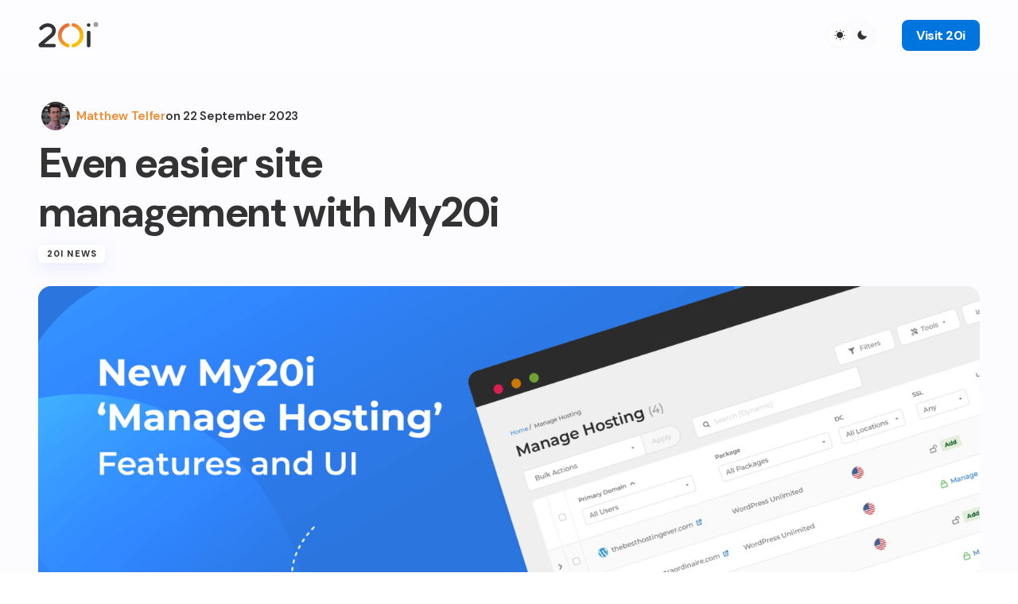

--- FILE ---
content_type: text/html; charset=UTF-8
request_url: https://www.20i.com/blog/manage-hosting-refresh/
body_size: 64325
content:
<!doctype html>
<html lang="en-GB">
<head>
<meta charset="UTF-8"/>
<meta name="viewport" content="width=device-width, initial-scale=1"/>
<link rel="profile" href="https://gmpg.org/xfn/11"/>
<script>window.koko_analytics={"url":"https:\/\/www.20i.com\/blog\/wp-admin\/admin-ajax.php?action=koko_analytics_collect","site_url":"https:\/\/www.20i.com\/blog","post_id":11395,"path":"\/manage-hosting-refresh\/","method":"fingerprint","use_cookie":false};</script>
<meta name='robots' content='index, follow, max-image-preview:large, max-snippet:-1, max-video-preview:-1'/>
<meta name="dlm-version" content="5.0.33">
<title>Even easier site management with My20i</title>
<meta name="description" content="Experience Even Easier Website Management with the Intuitive My20i Platform. Find Out About the Great Features Here."/>
<link rel="canonical" href="https://www.20i.com/blog/manage-hosting-refresh/"/>
<meta property="og:locale" content="en_GB"/>
<meta property="og:type" content="article"/>
<meta property="og:title" content="Even easier site management with My20i"/>
<meta property="og:description" content="Experience Even Easier Website Management with the Intuitive My20i Platform. Find Out About the Great Features Here."/>
<meta property="og:url" content="https://www.20i.com/blog/manage-hosting-refresh/"/>
<meta property="og:site_name" content="20i®"/>
<meta property="article:publisher" content="https://www.facebook.com/hostedby20i/"/>
<meta property="article:published_time" content="2023-09-22T08:34:01+00:00"/>
<meta property="article:modified_time" content="2023-11-15T12:29:13+00:00"/>
<meta property="og:image" content="https://www.20i.com/blog/wp-content/uploads/2023/09/New-MH-UI-in-My20i-blog-header.png"/>
<meta property="og:image:width" content="4000"/>
<meta property="og:image:height" content="2250"/>
<meta property="og:image:type" content="image/png"/>
<meta name="author" content="Matthew Telfer"/>
<meta name="twitter:card" content="summary_large_image"/>
<meta name="twitter:creator" content="@hostedby20i"/>
<meta name="twitter:site" content="@hostedby20i"/>
<link rel='dns-prefetch' href='//maxcdn.bootstrapcdn.com'/>
<link rel='dns-prefetch' href='//fonts.googleapis.com'/>
<link href='https://fonts.gstatic.com' crossorigin rel='preconnect'/>
<link rel="alternate" type="application/rss+xml" title="20i® &raquo; Feed" href="https://www.20i.com/blog/feed/"/>
<link rel="alternate" type="application/rss+xml" title="20i® &raquo; Comments Feed" href="https://www.20i.com/blog/comments/feed/"/>
<link rel="alternate" type="application/rss+xml" title="20i® &raquo; Even easier site management with My20i Comments Feed" href="https://www.20i.com/blog/manage-hosting-refresh/feed/"/>
<link rel="alternate" title="oEmbed (JSON)" type="application/json+oembed" href="https://www.20i.com/blog/wp-json/oembed/1.0/embed?url=https%3A%2F%2Fwww.20i.com%2Fblog%2Fmanage-hosting-refresh%2F"/>
<link rel="alternate" title="oEmbed (XML)" type="text/xml+oembed" href="https://www.20i.com/blog/wp-json/oembed/1.0/embed?url=https%3A%2F%2Fwww.20i.com%2Fblog%2Fmanage-hosting-refresh%2F&#038;format=xml"/>
<link rel="alternate" type="application/rss+xml" title="20i® &raquo; Stories Feed" href="https://www.20i.com/blog/web-stories/feed/">
<script src="//www.googletagmanager.com/gtag/js?id=G-G0JXPZHTHD" data-cfasync="false" data-wpfc-render="false" async></script>
<script data-cfasync="false" data-wpfc-render="false">var mi_version='9.11.1';var mi_track_user=true;var mi_no_track_reason='';var MonsterInsightsDefaultLocations={"page_location":"https:\/\/www.20i.com\/blog\/manage-hosting-refresh\/"};if(typeof MonsterInsightsPrivacyGuardFilter==='function'){var MonsterInsightsLocations=(typeof MonsterInsightsExcludeQuery==='object')?MonsterInsightsPrivacyGuardFilter(MonsterInsightsExcludeQuery):MonsterInsightsPrivacyGuardFilter(MonsterInsightsDefaultLocations);}else{var MonsterInsightsLocations=(typeof MonsterInsightsExcludeQuery==='object')?MonsterInsightsExcludeQuery:MonsterInsightsDefaultLocations;}var disableStrs=['ga-disable-G-G0JXPZHTHD',];function __gtagTrackerIsOptedOut(){for(var index=0;index<disableStrs.length;index++){if(document.cookie.indexOf(disableStrs[index]+'=true')>-1){return true;}}return false;}if(__gtagTrackerIsOptedOut()){for(var index=0;index<disableStrs.length;index++){window[disableStrs[index]]=true;}}function __gtagTrackerOptout(){for(var index=0;index<disableStrs.length;index++){document.cookie=disableStrs[index]+'=true; expires=Thu, 31 Dec 2099 23:59:59 UTC; path=/';window[disableStrs[index]]=true;}}if('undefined'===typeof gaOptout){function gaOptout(){__gtagTrackerOptout();}}window.dataLayer=window.dataLayer||[];window.MonsterInsightsDualTracker={helpers:{},trackers:{},};if(mi_track_user){function __gtagDataLayer(){dataLayer.push(arguments);}function __gtagTracker(type,name,parameters){if(!parameters){parameters={};}if(parameters.send_to){__gtagDataLayer.apply(null,arguments);return;}if(type==='event'){parameters.send_to=monsterinsights_frontend.v4_id;var hookName=name;if(typeof parameters['event_category']!=='undefined'){hookName=parameters['event_category']+':'+name;}if(typeof MonsterInsightsDualTracker.trackers[hookName]!=='undefined'){MonsterInsightsDualTracker.trackers[hookName](parameters);}else{__gtagDataLayer('event',name,parameters);}}else{__gtagDataLayer.apply(null,arguments);}}__gtagTracker('js',new Date());__gtagTracker('set',{'developer_id.dZGIzZG':true,});if(MonsterInsightsLocations.page_location){__gtagTracker('set',MonsterInsightsLocations);}__gtagTracker('config','G-G0JXPZHTHD',{"forceSSL":"true"});window.gtag=__gtagTracker;(function(){var noopfn=function(){return null;};var newtracker=function(){return new Tracker();};var Tracker=function(){return null;};var p=Tracker.prototype;p.get=noopfn;p.set=noopfn;p.send=function(){var args=Array.prototype.slice.call(arguments);args.unshift('send');__gaTracker.apply(null,args);};var __gaTracker=function(){var len=arguments.length;if(len===0){return;}var f=arguments[len-1];if(typeof f!=='object'||f===null||typeof f.hitCallback!=='function'){if('send'===arguments[0]){var hitConverted,hitObject=false,action;if('event'===arguments[1]){if('undefined'!==typeof arguments[3]){hitObject={'eventAction':arguments[3],'eventCategory':arguments[2],'eventLabel':arguments[4],'value':arguments[5]?arguments[5]:1,}}}if('pageview'===arguments[1]){if('undefined'!==typeof arguments[2]){hitObject={'eventAction':'page_view','page_path':arguments[2],}}}if(typeof arguments[2]==='object'){hitObject=arguments[2];}if(typeof arguments[5]==='object'){Object.assign(hitObject,arguments[5]);}if('undefined'!==typeof arguments[1].hitType){hitObject=arguments[1];if('pageview'===hitObject.hitType){hitObject.eventAction='page_view';}}if(hitObject){action='timing'===arguments[1].hitType?'timing_complete':hitObject.eventAction;hitConverted=mapArgs(hitObject);__gtagTracker('event',action,hitConverted);}}return;}function mapArgs(args){var arg,hit={};var gaMap={'eventCategory':'event_category','eventAction':'event_action','eventLabel':'event_label','eventValue':'event_value','nonInteraction':'non_interaction','timingCategory':'event_category','timingVar':'name','timingValue':'value','timingLabel':'event_label','page':'page_path','location':'page_location','title':'page_title','referrer':'page_referrer',};for(arg in args){if(!(!args.hasOwnProperty(arg)||!gaMap.hasOwnProperty(arg))){hit[gaMap[arg]]=args[arg];}else{hit[arg]=args[arg];}}return hit;}try{f.hitCallback();}catch(ex){}};__gaTracker.create=newtracker;__gaTracker.getByName=newtracker;__gaTracker.getAll=function(){return[];};__gaTracker.remove=noopfn;__gaTracker.loaded=true;window['__gaTracker']=__gaTracker;})();}else{console.log("");(function(){function __gtagTracker(){return null;}window['__gtagTracker']=__gtagTracker;window['gtag']=__gtagTracker;})();}</script>
<style id='wp-img-auto-sizes-contain-inline-css'>
img:is([sizes=auto i],[sizes^="auto," i]){contain-intrinsic-size:3000px 1500px}
/*# sourceURL=wp-img-auto-sizes-contain-inline-css */
</style>
<style id='wp-emoji-styles-inline-css'>

	img.wp-smiley, img.emoji {
		display: inline !important;
		border: none !important;
		box-shadow: none !important;
		height: 1em !important;
		width: 1em !important;
		margin: 0 0.07em !important;
		vertical-align: -0.1em !important;
		background: none !important;
		padding: 0 !important;
	}
/*# sourceURL=wp-emoji-styles-inline-css */
</style>
<style id='wp-block-library-inline-css'>
:root{--wp-block-synced-color:#7a00df;--wp-block-synced-color--rgb:122,0,223;--wp-bound-block-color:var(--wp-block-synced-color);--wp-editor-canvas-background:#ddd;--wp-admin-theme-color:#007cba;--wp-admin-theme-color--rgb:0,124,186;--wp-admin-theme-color-darker-10:#006ba1;--wp-admin-theme-color-darker-10--rgb:0,107,160.5;--wp-admin-theme-color-darker-20:#005a87;--wp-admin-theme-color-darker-20--rgb:0,90,135;--wp-admin-border-width-focus:2px}@media (min-resolution:192dpi){:root{--wp-admin-border-width-focus:1.5px}}.wp-element-button{cursor:pointer}:root .has-very-light-gray-background-color{background-color:#eee}:root .has-very-dark-gray-background-color{background-color:#313131}:root .has-very-light-gray-color{color:#eee}:root .has-very-dark-gray-color{color:#313131}:root .has-vivid-green-cyan-to-vivid-cyan-blue-gradient-background{background:linear-gradient(135deg,#00d084,#0693e3)}:root .has-purple-crush-gradient-background{background:linear-gradient(135deg,#34e2e4,#4721fb 50%,#ab1dfe)}:root .has-hazy-dawn-gradient-background{background:linear-gradient(135deg,#faaca8,#dad0ec)}:root .has-subdued-olive-gradient-background{background:linear-gradient(135deg,#fafae1,#67a671)}:root .has-atomic-cream-gradient-background{background:linear-gradient(135deg,#fdd79a,#004a59)}:root .has-nightshade-gradient-background{background:linear-gradient(135deg,#330968,#31cdcf)}:root .has-midnight-gradient-background{background:linear-gradient(135deg,#020381,#2874fc)}:root{--wp--preset--font-size--normal:16px;--wp--preset--font-size--huge:42px}.has-regular-font-size{font-size:1em}.has-larger-font-size{font-size:2.625em}.has-normal-font-size{font-size:var(--wp--preset--font-size--normal)}.has-huge-font-size{font-size:var(--wp--preset--font-size--huge)}.has-text-align-center{text-align:center}.has-text-align-left{text-align:left}.has-text-align-right{text-align:right}.has-fit-text{white-space:nowrap!important}#end-resizable-editor-section{display:none}.aligncenter{clear:both}.items-justified-left{justify-content:flex-start}.items-justified-center{justify-content:center}.items-justified-right{justify-content:flex-end}.items-justified-space-between{justify-content:space-between}.screen-reader-text{border:0;clip-path:inset(50%);height:1px;margin:-1px;overflow:hidden;padding:0;position:absolute;width:1px;word-wrap:normal!important}.screen-reader-text:focus{background-color:#ddd;clip-path:none;color:#444;display:block;font-size:1em;height:auto;left:5px;line-height:normal;padding:15px 23px 14px;text-decoration:none;top:5px;width:auto;z-index:100000}html :where(.has-border-color){border-style:solid}html :where([style*=border-top-color]){border-top-style:solid}html :where([style*=border-right-color]){border-right-style:solid}html :where([style*=border-bottom-color]){border-bottom-style:solid}html :where([style*=border-left-color]){border-left-style:solid}html :where([style*=border-width]){border-style:solid}html :where([style*=border-top-width]){border-top-style:solid}html :where([style*=border-right-width]){border-right-style:solid}html :where([style*=border-bottom-width]){border-bottom-style:solid}html :where([style*=border-left-width]){border-left-style:solid}html :where(img[class*=wp-image-]){height:auto;max-width:100%}:where(figure){margin:0 0 1em}html :where(.is-position-sticky){--wp-admin--admin-bar--position-offset:var(--wp-admin--admin-bar--height,0px)}@media screen and (max-width:600px){html :where(.is-position-sticky){--wp-admin--admin-bar--position-offset:0px}}

/*# sourceURL=wp-block-library-inline-css */
</style><style id='wp-block-heading-inline-css'>
h1:where(.wp-block-heading).has-background,h2:where(.wp-block-heading).has-background,h3:where(.wp-block-heading).has-background,h4:where(.wp-block-heading).has-background,h5:where(.wp-block-heading).has-background,h6:where(.wp-block-heading).has-background{padding:1.25em 2.375em}h1.has-text-align-left[style*=writing-mode]:where([style*=vertical-lr]),h1.has-text-align-right[style*=writing-mode]:where([style*=vertical-rl]),h2.has-text-align-left[style*=writing-mode]:where([style*=vertical-lr]),h2.has-text-align-right[style*=writing-mode]:where([style*=vertical-rl]),h3.has-text-align-left[style*=writing-mode]:where([style*=vertical-lr]),h3.has-text-align-right[style*=writing-mode]:where([style*=vertical-rl]),h4.has-text-align-left[style*=writing-mode]:where([style*=vertical-lr]),h4.has-text-align-right[style*=writing-mode]:where([style*=vertical-rl]),h5.has-text-align-left[style*=writing-mode]:where([style*=vertical-lr]),h5.has-text-align-right[style*=writing-mode]:where([style*=vertical-rl]),h6.has-text-align-left[style*=writing-mode]:where([style*=vertical-lr]),h6.has-text-align-right[style*=writing-mode]:where([style*=vertical-rl]){rotate:180deg}
/*# sourceURL=https://www.20i.com/blog/wp-includes/blocks/heading/style.min.css */
</style>
<style id='wp-block-image-inline-css'>
.wp-block-image>a,.wp-block-image>figure>a{display:inline-block}.wp-block-image img{box-sizing:border-box;height:auto;max-width:100%;vertical-align:bottom}@media not (prefers-reduced-motion){.wp-block-image img.hide{visibility:hidden}.wp-block-image img.show{animation:show-content-image .4s}}.wp-block-image[style*=border-radius] img,.wp-block-image[style*=border-radius]>a{border-radius:inherit}.wp-block-image.has-custom-border img{box-sizing:border-box}.wp-block-image.aligncenter{text-align:center}.wp-block-image.alignfull>a,.wp-block-image.alignwide>a{width:100%}.wp-block-image.alignfull img,.wp-block-image.alignwide img{height:auto;width:100%}.wp-block-image .aligncenter,.wp-block-image .alignleft,.wp-block-image .alignright,.wp-block-image.aligncenter,.wp-block-image.alignleft,.wp-block-image.alignright{display:table}.wp-block-image .aligncenter>figcaption,.wp-block-image .alignleft>figcaption,.wp-block-image .alignright>figcaption,.wp-block-image.aligncenter>figcaption,.wp-block-image.alignleft>figcaption,.wp-block-image.alignright>figcaption{caption-side:bottom;display:table-caption}.wp-block-image .alignleft{float:left;margin:.5em 1em .5em 0}.wp-block-image .alignright{float:right;margin:.5em 0 .5em 1em}.wp-block-image .aligncenter{margin-left:auto;margin-right:auto}.wp-block-image :where(figcaption){margin-bottom:1em;margin-top:.5em}.wp-block-image.is-style-circle-mask img{border-radius:9999px}@supports ((-webkit-mask-image:none) or (mask-image:none)) or (-webkit-mask-image:none){.wp-block-image.is-style-circle-mask img{border-radius:0;-webkit-mask-image:url('data:image/svg+xml;utf8,<svg viewBox="0 0 100 100" xmlns="http://www.w3.org/2000/svg"><circle cx="50" cy="50" r="50"/></svg>');mask-image:url('data:image/svg+xml;utf8,<svg viewBox="0 0 100 100" xmlns="http://www.w3.org/2000/svg"><circle cx="50" cy="50" r="50"/></svg>');mask-mode:alpha;-webkit-mask-position:center;mask-position:center;-webkit-mask-repeat:no-repeat;mask-repeat:no-repeat;-webkit-mask-size:contain;mask-size:contain}}:root :where(.wp-block-image.is-style-rounded img,.wp-block-image .is-style-rounded img){border-radius:9999px}.wp-block-image figure{margin:0}.wp-lightbox-container{display:flex;flex-direction:column;position:relative}.wp-lightbox-container img{cursor:zoom-in}.wp-lightbox-container img:hover+button{opacity:1}.wp-lightbox-container button{align-items:center;backdrop-filter:blur(16px) saturate(180%);background-color:#5a5a5a40;border:none;border-radius:4px;cursor:zoom-in;display:flex;height:20px;justify-content:center;opacity:0;padding:0;position:absolute;right:16px;text-align:center;top:16px;width:20px;z-index:100}@media not (prefers-reduced-motion){.wp-lightbox-container button{transition:opacity .2s ease}}.wp-lightbox-container button:focus-visible{outline:3px auto #5a5a5a40;outline:3px auto -webkit-focus-ring-color;outline-offset:3px}.wp-lightbox-container button:hover{cursor:pointer;opacity:1}.wp-lightbox-container button:focus{opacity:1}.wp-lightbox-container button:focus,.wp-lightbox-container button:hover,.wp-lightbox-container button:not(:hover):not(:active):not(.has-background){background-color:#5a5a5a40;border:none}.wp-lightbox-overlay{box-sizing:border-box;cursor:zoom-out;height:100vh;left:0;overflow:hidden;position:fixed;top:0;visibility:hidden;width:100%;z-index:100000}.wp-lightbox-overlay .close-button{align-items:center;cursor:pointer;display:flex;justify-content:center;min-height:40px;min-width:40px;padding:0;position:absolute;right:calc(env(safe-area-inset-right) + 16px);top:calc(env(safe-area-inset-top) + 16px);z-index:5000000}.wp-lightbox-overlay .close-button:focus,.wp-lightbox-overlay .close-button:hover,.wp-lightbox-overlay .close-button:not(:hover):not(:active):not(.has-background){background:none;border:none}.wp-lightbox-overlay .lightbox-image-container{height:var(--wp--lightbox-container-height);left:50%;overflow:hidden;position:absolute;top:50%;transform:translate(-50%,-50%);transform-origin:top left;width:var(--wp--lightbox-container-width);z-index:9999999999}.wp-lightbox-overlay .wp-block-image{align-items:center;box-sizing:border-box;display:flex;height:100%;justify-content:center;margin:0;position:relative;transform-origin:0 0;width:100%;z-index:3000000}.wp-lightbox-overlay .wp-block-image img{height:var(--wp--lightbox-image-height);min-height:var(--wp--lightbox-image-height);min-width:var(--wp--lightbox-image-width);width:var(--wp--lightbox-image-width)}.wp-lightbox-overlay .wp-block-image figcaption{display:none}.wp-lightbox-overlay button{background:none;border:none}.wp-lightbox-overlay .scrim{background-color:#fff;height:100%;opacity:.9;position:absolute;width:100%;z-index:2000000}.wp-lightbox-overlay.active{visibility:visible}@media not (prefers-reduced-motion){.wp-lightbox-overlay.active{animation:turn-on-visibility .25s both}.wp-lightbox-overlay.active img{animation:turn-on-visibility .35s both}.wp-lightbox-overlay.show-closing-animation:not(.active){animation:turn-off-visibility .35s both}.wp-lightbox-overlay.show-closing-animation:not(.active) img{animation:turn-off-visibility .25s both}.wp-lightbox-overlay.zoom.active{animation:none;opacity:1;visibility:visible}.wp-lightbox-overlay.zoom.active .lightbox-image-container{animation:lightbox-zoom-in .4s}.wp-lightbox-overlay.zoom.active .lightbox-image-container img{animation:none}.wp-lightbox-overlay.zoom.active .scrim{animation:turn-on-visibility .4s forwards}.wp-lightbox-overlay.zoom.show-closing-animation:not(.active){animation:none}.wp-lightbox-overlay.zoom.show-closing-animation:not(.active) .lightbox-image-container{animation:lightbox-zoom-out .4s}.wp-lightbox-overlay.zoom.show-closing-animation:not(.active) .lightbox-image-container img{animation:none}.wp-lightbox-overlay.zoom.show-closing-animation:not(.active) .scrim{animation:turn-off-visibility .4s forwards}}@keyframes show-content-image{0%{visibility:hidden}99%{visibility:hidden}to{visibility:visible}}@keyframes turn-on-visibility{0%{opacity:0}to{opacity:1}}@keyframes turn-off-visibility{0%{opacity:1;visibility:visible}99%{opacity:0;visibility:visible}to{opacity:0;visibility:hidden}}@keyframes lightbox-zoom-in{0%{transform:translate(calc((-100vw + var(--wp--lightbox-scrollbar-width))/2 + var(--wp--lightbox-initial-left-position)),calc(-50vh + var(--wp--lightbox-initial-top-position))) scale(var(--wp--lightbox-scale))}to{transform:translate(-50%,-50%) scale(1)}}@keyframes lightbox-zoom-out{0%{transform:translate(-50%,-50%) scale(1);visibility:visible}99%{visibility:visible}to{transform:translate(calc((-100vw + var(--wp--lightbox-scrollbar-width))/2 + var(--wp--lightbox-initial-left-position)),calc(-50vh + var(--wp--lightbox-initial-top-position))) scale(var(--wp--lightbox-scale));visibility:hidden}}
/*# sourceURL=https://www.20i.com/blog/wp-includes/blocks/image/style.min.css */
</style>
<style id='wp-block-paragraph-inline-css'>
.is-small-text{font-size:.875em}.is-regular-text{font-size:1em}.is-large-text{font-size:2.25em}.is-larger-text{font-size:3em}.has-drop-cap:not(:focus):first-letter{float:left;font-size:8.4em;font-style:normal;font-weight:100;line-height:.68;margin:.05em .1em 0 0;text-transform:uppercase}body.rtl .has-drop-cap:not(:focus):first-letter{float:none;margin-left:.1em}p.has-drop-cap.has-background{overflow:hidden}:root :where(p.has-background){padding:1.25em 2.375em}:where(p.has-text-color:not(.has-link-color)) a{color:inherit}p.has-text-align-left[style*="writing-mode:vertical-lr"],p.has-text-align-right[style*="writing-mode:vertical-rl"]{rotate:180deg}
/*# sourceURL=https://www.20i.com/blog/wp-includes/blocks/paragraph/style.min.css */
</style>
<style id='global-styles-inline-css'>
:root{--wp--preset--aspect-ratio--square: 1;--wp--preset--aspect-ratio--4-3: 4/3;--wp--preset--aspect-ratio--3-4: 3/4;--wp--preset--aspect-ratio--3-2: 3/2;--wp--preset--aspect-ratio--2-3: 2/3;--wp--preset--aspect-ratio--16-9: 16/9;--wp--preset--aspect-ratio--9-16: 9/16;--wp--preset--color--black: #000000;--wp--preset--color--cyan-bluish-gray: #abb8c3;--wp--preset--color--white: #FFFFFF;--wp--preset--color--pale-pink: #f78da7;--wp--preset--color--vivid-red: #cf2e2e;--wp--preset--color--luminous-vivid-orange: #ff6900;--wp--preset--color--luminous-vivid-amber: #fcb900;--wp--preset--color--light-green-cyan: #7bdcb5;--wp--preset--color--vivid-green-cyan: #00d084;--wp--preset--color--pale-cyan-blue: #8ed1fc;--wp--preset--color--vivid-cyan-blue: #0693e3;--wp--preset--color--vivid-purple: #9b51e0;--wp--preset--color--primary: #333333;--wp--preset--color--secondary: #333333;--wp--preset--color--layout: #F1F1F1;--wp--preset--color--accent: #333333;--wp--preset--color--border: #E1E1E8 ;--wp--preset--color--blue: #59BACC;--wp--preset--color--green: #58AD69;--wp--preset--color--orange: #FFBC49;--wp--preset--color--red: #e32c26;--wp--preset--color--gray-50: #f8f9fa;--wp--preset--color--gray-100: #f8f9fa;--wp--preset--color--gray-200: #E1E1E8;--wp--preset--gradient--vivid-cyan-blue-to-vivid-purple: linear-gradient(135deg,rgb(6,147,227) 0%,rgb(155,81,224) 100%);--wp--preset--gradient--light-green-cyan-to-vivid-green-cyan: linear-gradient(135deg,rgb(122,220,180) 0%,rgb(0,208,130) 100%);--wp--preset--gradient--luminous-vivid-amber-to-luminous-vivid-orange: linear-gradient(135deg,rgb(252,185,0) 0%,rgb(255,105,0) 100%);--wp--preset--gradient--luminous-vivid-orange-to-vivid-red: linear-gradient(135deg,rgb(255,105,0) 0%,rgb(207,46,46) 100%);--wp--preset--gradient--very-light-gray-to-cyan-bluish-gray: linear-gradient(135deg,rgb(238,238,238) 0%,rgb(169,184,195) 100%);--wp--preset--gradient--cool-to-warm-spectrum: linear-gradient(135deg,rgb(74,234,220) 0%,rgb(151,120,209) 20%,rgb(207,42,186) 40%,rgb(238,44,130) 60%,rgb(251,105,98) 80%,rgb(254,248,76) 100%);--wp--preset--gradient--blush-light-purple: linear-gradient(135deg,rgb(255,206,236) 0%,rgb(152,150,240) 100%);--wp--preset--gradient--blush-bordeaux: linear-gradient(135deg,rgb(254,205,165) 0%,rgb(254,45,45) 50%,rgb(107,0,62) 100%);--wp--preset--gradient--luminous-dusk: linear-gradient(135deg,rgb(255,203,112) 0%,rgb(199,81,192) 50%,rgb(65,88,208) 100%);--wp--preset--gradient--pale-ocean: linear-gradient(135deg,rgb(255,245,203) 0%,rgb(182,227,212) 50%,rgb(51,167,181) 100%);--wp--preset--gradient--electric-grass: linear-gradient(135deg,rgb(202,248,128) 0%,rgb(113,206,126) 100%);--wp--preset--gradient--midnight: linear-gradient(135deg,rgb(2,3,129) 0%,rgb(40,116,252) 100%);--wp--preset--gradient--primary-gradient: var(--cs-color-button);--wp--preset--font-size--small: 13px;--wp--preset--font-size--medium: 20px;--wp--preset--font-size--large: 36px;--wp--preset--font-size--x-large: 42px;--wp--preset--spacing--20: 0.44rem;--wp--preset--spacing--30: 0.67rem;--wp--preset--spacing--40: 1rem;--wp--preset--spacing--50: 1.5rem;--wp--preset--spacing--60: 2.25rem;--wp--preset--spacing--70: 3.38rem;--wp--preset--spacing--80: 5.06rem;--wp--preset--shadow--natural: 6px 6px 9px rgba(0, 0, 0, 0.2);--wp--preset--shadow--deep: 12px 12px 50px rgba(0, 0, 0, 0.4);--wp--preset--shadow--sharp: 6px 6px 0px rgba(0, 0, 0, 0.2);--wp--preset--shadow--outlined: 6px 6px 0px -3px rgb(255, 255, 255), 6px 6px rgb(0, 0, 0);--wp--preset--shadow--crisp: 6px 6px 0px rgb(0, 0, 0);--wp--preset--shadow--standard: 0 5px 25px 0 var(--cs-palete-box-shadow);}:root { --wp--style--global--content-size: 824px;--wp--style--global--wide-size: 1248px; }:where(body) { margin: 0; }.wp-site-blocks > .alignleft { float: left; margin-right: 2em; }.wp-site-blocks > .alignright { float: right; margin-left: 2em; }.wp-site-blocks > .aligncenter { justify-content: center; margin-left: auto; margin-right: auto; }:where(.wp-site-blocks) > * { margin-block-start: 24px; margin-block-end: 0; }:where(.wp-site-blocks) > :first-child { margin-block-start: 0; }:where(.wp-site-blocks) > :last-child { margin-block-end: 0; }:root { --wp--style--block-gap: 24px; }:root :where(.is-layout-flow) > :first-child{margin-block-start: 0;}:root :where(.is-layout-flow) > :last-child{margin-block-end: 0;}:root :where(.is-layout-flow) > *{margin-block-start: 24px;margin-block-end: 0;}:root :where(.is-layout-constrained) > :first-child{margin-block-start: 0;}:root :where(.is-layout-constrained) > :last-child{margin-block-end: 0;}:root :where(.is-layout-constrained) > *{margin-block-start: 24px;margin-block-end: 0;}:root :where(.is-layout-flex){gap: 24px;}:root :where(.is-layout-grid){gap: 24px;}.is-layout-flow > .alignleft{float: left;margin-inline-start: 0;margin-inline-end: 2em;}.is-layout-flow > .alignright{float: right;margin-inline-start: 2em;margin-inline-end: 0;}.is-layout-flow > .aligncenter{margin-left: auto !important;margin-right: auto !important;}.is-layout-constrained > .alignleft{float: left;margin-inline-start: 0;margin-inline-end: 2em;}.is-layout-constrained > .alignright{float: right;margin-inline-start: 2em;margin-inline-end: 0;}.is-layout-constrained > .aligncenter{margin-left: auto !important;margin-right: auto !important;}.is-layout-constrained > :where(:not(.alignleft):not(.alignright):not(.alignfull)){max-width: var(--wp--style--global--content-size);margin-left: auto !important;margin-right: auto !important;}.is-layout-constrained > .alignwide{max-width: var(--wp--style--global--wide-size);}body .is-layout-flex{display: flex;}.is-layout-flex{flex-wrap: wrap;align-items: center;}.is-layout-flex > :is(*, div){margin: 0;}body .is-layout-grid{display: grid;}.is-layout-grid > :is(*, div){margin: 0;}body{padding-top: 0px;padding-right: 0px;padding-bottom: 0px;padding-left: 0px;}a:where(:not(.wp-element-button)){text-decoration: underline;}:root :where(.wp-element-button, .wp-block-button__link){background-color: #32373c;border-width: 0;color: #fff;font-family: inherit;font-size: inherit;font-style: inherit;font-weight: inherit;letter-spacing: inherit;line-height: inherit;padding-top: calc(0.667em + 2px);padding-right: calc(1.333em + 2px);padding-bottom: calc(0.667em + 2px);padding-left: calc(1.333em + 2px);text-decoration: none;text-transform: inherit;}.has-black-color{color: var(--wp--preset--color--black) !important;}.has-cyan-bluish-gray-color{color: var(--wp--preset--color--cyan-bluish-gray) !important;}.has-white-color{color: var(--wp--preset--color--white) !important;}.has-pale-pink-color{color: var(--wp--preset--color--pale-pink) !important;}.has-vivid-red-color{color: var(--wp--preset--color--vivid-red) !important;}.has-luminous-vivid-orange-color{color: var(--wp--preset--color--luminous-vivid-orange) !important;}.has-luminous-vivid-amber-color{color: var(--wp--preset--color--luminous-vivid-amber) !important;}.has-light-green-cyan-color{color: var(--wp--preset--color--light-green-cyan) !important;}.has-vivid-green-cyan-color{color: var(--wp--preset--color--vivid-green-cyan) !important;}.has-pale-cyan-blue-color{color: var(--wp--preset--color--pale-cyan-blue) !important;}.has-vivid-cyan-blue-color{color: var(--wp--preset--color--vivid-cyan-blue) !important;}.has-vivid-purple-color{color: var(--wp--preset--color--vivid-purple) !important;}.has-primary-color{color: var(--wp--preset--color--primary) !important;}.has-secondary-color{color: var(--wp--preset--color--secondary) !important;}.has-layout-color{color: var(--wp--preset--color--layout) !important;}.has-accent-color{color: var(--wp--preset--color--accent) !important;}.has-border-color{color: var(--wp--preset--color--border) !important;}.has-blue-color{color: var(--wp--preset--color--blue) !important;}.has-green-color{color: var(--wp--preset--color--green) !important;}.has-orange-color{color: var(--wp--preset--color--orange) !important;}.has-red-color{color: var(--wp--preset--color--red) !important;}.has-gray-50-color{color: var(--wp--preset--color--gray-50) !important;}.has-gray-100-color{color: var(--wp--preset--color--gray-100) !important;}.has-gray-200-color{color: var(--wp--preset--color--gray-200) !important;}.has-black-background-color{background-color: var(--wp--preset--color--black) !important;}.has-cyan-bluish-gray-background-color{background-color: var(--wp--preset--color--cyan-bluish-gray) !important;}.has-white-background-color{background-color: var(--wp--preset--color--white) !important;}.has-pale-pink-background-color{background-color: var(--wp--preset--color--pale-pink) !important;}.has-vivid-red-background-color{background-color: var(--wp--preset--color--vivid-red) !important;}.has-luminous-vivid-orange-background-color{background-color: var(--wp--preset--color--luminous-vivid-orange) !important;}.has-luminous-vivid-amber-background-color{background-color: var(--wp--preset--color--luminous-vivid-amber) !important;}.has-light-green-cyan-background-color{background-color: var(--wp--preset--color--light-green-cyan) !important;}.has-vivid-green-cyan-background-color{background-color: var(--wp--preset--color--vivid-green-cyan) !important;}.has-pale-cyan-blue-background-color{background-color: var(--wp--preset--color--pale-cyan-blue) !important;}.has-vivid-cyan-blue-background-color{background-color: var(--wp--preset--color--vivid-cyan-blue) !important;}.has-vivid-purple-background-color{background-color: var(--wp--preset--color--vivid-purple) !important;}.has-primary-background-color{background-color: var(--wp--preset--color--primary) !important;}.has-secondary-background-color{background-color: var(--wp--preset--color--secondary) !important;}.has-layout-background-color{background-color: var(--wp--preset--color--layout) !important;}.has-accent-background-color{background-color: var(--wp--preset--color--accent) !important;}.has-border-background-color{background-color: var(--wp--preset--color--border) !important;}.has-blue-background-color{background-color: var(--wp--preset--color--blue) !important;}.has-green-background-color{background-color: var(--wp--preset--color--green) !important;}.has-orange-background-color{background-color: var(--wp--preset--color--orange) !important;}.has-red-background-color{background-color: var(--wp--preset--color--red) !important;}.has-gray-50-background-color{background-color: var(--wp--preset--color--gray-50) !important;}.has-gray-100-background-color{background-color: var(--wp--preset--color--gray-100) !important;}.has-gray-200-background-color{background-color: var(--wp--preset--color--gray-200) !important;}.has-black-border-color{border-color: var(--wp--preset--color--black) !important;}.has-cyan-bluish-gray-border-color{border-color: var(--wp--preset--color--cyan-bluish-gray) !important;}.has-white-border-color{border-color: var(--wp--preset--color--white) !important;}.has-pale-pink-border-color{border-color: var(--wp--preset--color--pale-pink) !important;}.has-vivid-red-border-color{border-color: var(--wp--preset--color--vivid-red) !important;}.has-luminous-vivid-orange-border-color{border-color: var(--wp--preset--color--luminous-vivid-orange) !important;}.has-luminous-vivid-amber-border-color{border-color: var(--wp--preset--color--luminous-vivid-amber) !important;}.has-light-green-cyan-border-color{border-color: var(--wp--preset--color--light-green-cyan) !important;}.has-vivid-green-cyan-border-color{border-color: var(--wp--preset--color--vivid-green-cyan) !important;}.has-pale-cyan-blue-border-color{border-color: var(--wp--preset--color--pale-cyan-blue) !important;}.has-vivid-cyan-blue-border-color{border-color: var(--wp--preset--color--vivid-cyan-blue) !important;}.has-vivid-purple-border-color{border-color: var(--wp--preset--color--vivid-purple) !important;}.has-primary-border-color{border-color: var(--wp--preset--color--primary) !important;}.has-secondary-border-color{border-color: var(--wp--preset--color--secondary) !important;}.has-layout-border-color{border-color: var(--wp--preset--color--layout) !important;}.has-accent-border-color{border-color: var(--wp--preset--color--accent) !important;}.has-border-border-color{border-color: var(--wp--preset--color--border) !important;}.has-blue-border-color{border-color: var(--wp--preset--color--blue) !important;}.has-green-border-color{border-color: var(--wp--preset--color--green) !important;}.has-orange-border-color{border-color: var(--wp--preset--color--orange) !important;}.has-red-border-color{border-color: var(--wp--preset--color--red) !important;}.has-gray-50-border-color{border-color: var(--wp--preset--color--gray-50) !important;}.has-gray-100-border-color{border-color: var(--wp--preset--color--gray-100) !important;}.has-gray-200-border-color{border-color: var(--wp--preset--color--gray-200) !important;}.has-vivid-cyan-blue-to-vivid-purple-gradient-background{background: var(--wp--preset--gradient--vivid-cyan-blue-to-vivid-purple) !important;}.has-light-green-cyan-to-vivid-green-cyan-gradient-background{background: var(--wp--preset--gradient--light-green-cyan-to-vivid-green-cyan) !important;}.has-luminous-vivid-amber-to-luminous-vivid-orange-gradient-background{background: var(--wp--preset--gradient--luminous-vivid-amber-to-luminous-vivid-orange) !important;}.has-luminous-vivid-orange-to-vivid-red-gradient-background{background: var(--wp--preset--gradient--luminous-vivid-orange-to-vivid-red) !important;}.has-very-light-gray-to-cyan-bluish-gray-gradient-background{background: var(--wp--preset--gradient--very-light-gray-to-cyan-bluish-gray) !important;}.has-cool-to-warm-spectrum-gradient-background{background: var(--wp--preset--gradient--cool-to-warm-spectrum) !important;}.has-blush-light-purple-gradient-background{background: var(--wp--preset--gradient--blush-light-purple) !important;}.has-blush-bordeaux-gradient-background{background: var(--wp--preset--gradient--blush-bordeaux) !important;}.has-luminous-dusk-gradient-background{background: var(--wp--preset--gradient--luminous-dusk) !important;}.has-pale-ocean-gradient-background{background: var(--wp--preset--gradient--pale-ocean) !important;}.has-electric-grass-gradient-background{background: var(--wp--preset--gradient--electric-grass) !important;}.has-midnight-gradient-background{background: var(--wp--preset--gradient--midnight) !important;}.has-primary-gradient-gradient-background{background: var(--wp--preset--gradient--primary-gradient) !important;}.has-small-font-size{font-size: var(--wp--preset--font-size--small) !important;}.has-medium-font-size{font-size: var(--wp--preset--font-size--medium) !important;}.has-large-font-size{font-size: var(--wp--preset--font-size--large) !important;}.has-x-large-font-size{font-size: var(--wp--preset--font-size--x-large) !important;}
/*# sourceURL=global-styles-inline-css */
</style>
<link rel='stylesheet' id='checklist_in_post_css_frontend-css' href='https://www.20i.com/blog/wp-content/plugins/checklist-in-post/css/checklist_in_post_frontend.css?ver=6.9' media='all'/>
<link rel='stylesheet' id='wpb-fa-css' href='https://maxcdn.bootstrapcdn.com/font-awesome/4.4.0/css/font-awesome.min.css?ver=6.9' media='all'/>
<link rel='stylesheet' id='mks_shortcodes_fntawsm_css-css' href='https://www.20i.com/blog/wp-content/plugins/meks-flexible-shortcodes/css/font-awesome,_css,_font-awesome.min.css,qver==1.3.8+simple-line,_simple-line-icons.css,qver==1.3.8+style.css,qver==1.3.8.pagespeed.cc.O9JCpZNvFU.css' media='screen'/>
<link rel='stylesheet' id='ub-extension-style-css-css' href='https://www.20i.com/blog/wp-content/plugins,_ultimate-blocks,_src,_extensions,_style.css,qver==6.9+plugins,_meks-easy-ads-widget,_css,_style.css,qver==2.0.9+plugins,_meks-smart-author-widget,_css,_style.css,qver==1.1.5+plugins,_meks-smart-social-widget,_css,_style.css,qver==1.6.5+tablepress-combined.min.css,qver==44+themes,_revision,_style.css,qver==1.0.7.pagespeed.cc.pHR0OaIDr8.css' media='all'/>
<style id='csco-styles-inline-css'>

:root {
	/* Base Font */
	--cs-font-base-family: DM Sans;
	--cs-font-base-size: 1rem;
	--cs-font-base-weight: 400;
	--cs-font-base-style: normal;
	--cs-font-base-letter-spacing: normal;
	--cs-font-base-line-height: 1.55;

	/* Primary Font */
	--cs-font-primary-family: DM Sans;
	--cs-font-primary-size: 1rem;
	--cs-font-primary-weight: 800;
	--cs-font-primary-style: normal;
	--cs-font-primary-letter-spacing: -0.03em;
	--cs-font-primary-text-transform: none;
	--cs-font-primary-line-height: 1.2;

	/* Secondary Font */
	--cs-font-secondary-family: DM Sans;
	--cs-font-secondary-size: 0.875rem;
	--cs-font-secondary-weight: 400;
	--cs-font-secondary-style: normal;
	--cs-font-secondary-letter-spacing: normal;
	--cs-font-secondary-text-transform: none;
	--cs-font-secondary-line-height: 1.55;

	/* Section Headings Font */
	--cs-font-section-headings-family: DM Sans;
	--cs-font-section-headings-size: 0.75rem;
	--cs-font-section-headings-weight: 800;
	--cs-font-section-headings-style: normal;
	--cs-font-section-headings-letter-spacing: 0.1em;
	--cs-font-section-headings-text-transform: uppercase;
	--cs-font-section-headings-line-height: 1.2;

	/* Post Title Font Size */
	--cs-font-post-title-family: DM Sans;
	--cs-font-post-title-weight: 700;
	--cs-font-post-title-size: 3.25rem;
	--cs-font-post-title-letter-spacing: -0.05em;
	--cs-font-post-title-line-height: 1.2;

	/* Post Subbtitle */
	--cs-font-post-subtitle-family: DM Sans;
	--cs-font-post-subtitle-weight: 400;
	--cs-font-post-subtitle-size: 1.125rem;
	--cs-font-post-subtitle-letter-spacing: normal;
	--cs-font-post-subtitle-line-height: 1.55;

	/* Post Category Font */
	--cs-font-category-family: DM Sans;
	--cs-font-category-size: 0.6875rem;
	--cs-font-category-weight: 800;
	--cs-font-category-style: normal;
	--cs-font-category-letter-spacing: 0.1em;
	--cs-font-category-text-transform: uppercase;
	--cs-font-category-line-height: 1.2;

	/* Post Meta Font */
	--cs-font-post-meta-family: DM Sans;
	--cs-font-post-meta-size: 0.9375rem;
	--cs-font-post-meta-weight: 600;
	--cs-font-post-meta-style: normal;
	--cs-font-post-meta-letter-spacing: -0.02em;
	--cs-font-post-meta-text-transform: none;
	--cs-font-post-meta-line-height: 1.2;

	/* Post Content */
	--cs-font-post-content-family: DM Sans;
	--cs-font-post-content-weight: 400;
	--cs-font-post-content-size: 1.125rem;
	--cs-font-post-content-letter-spacing: normal;
	--cs-font-post-content-line-height: 1.55;

	/* Input Font */
	--cs-font-input-family: DM Sans;
	--cs-font-input-size: 0.875rem;
	--cs-font-input-weight: 400;
	--cs-font-input-style: normal;
	--cs-font-input-line-height: 1.55;
	--cs-font-input-letter-spacing: normal;
	--cs-font-input-text-transform: none;

	/* Entry Title Font Size */
	--cs-font-entry-title-family: DM Sans;
	--cs-font-entry-title-weight: 700;
	--cs-font-entry-title-letter-spacing: -0.04em;
	--cs-font-entry-title-line-height: 1.2;

	/* Entry Excerpt */
	--cs-font-entry-excerpt-family: DM Sans;
	--cs-font-entry-excerpt-weight: 400;
	--cs-font-entry-excerpt-size: 1rem;
	--cs-font-entry-excerpt-letter-spacing: normal;
	--cs-font-entry-excerpt-line-height: 1.55;

	/* Logos --------------- */

	/* Main Logo */
	--cs-font-main-logo-family: DM Sans;
	--cs-font-main-logo-size: 1.375rem;
	--cs-font-main-logo-weight: 700;
	--cs-font-main-logo-style: normal;
	--cs-font-main-logo-letter-spacing: -0.04em;
	--cs-font-main-logo-text-transform: none;

	/* Footer Logo */
	--cs-font-footer-logo-family: DM Sans;
	--cs-font-footer-logo-size: 1.375rem;
	--cs-font-footer-logo-weight: 700;
	--cs-font-footer-logo-style: normal;
	--cs-font-footer-logo-letter-spacing: -0.04em;
	--cs-font-footer-logo-text-transform: none;

	/* Headings --------------- */

	/* Headings */
	--cs-font-headings-family: DM Sans;
	--cs-font-headings-weight: 700;
	--cs-font-headings-style: normal;
	--cs-font-headings-line-height: 1.2;
	--cs-font-headings-letter-spacing: -0.04em;
	--cs-font-headings-text-transform: none;

	/* Menu Font --------------- */

	/* Menu */
	/* Used for main top level menu elements. */
	--cs-font-menu-family: DM Sans;
	--cs-font-menu-size: 1rem;
	--cs-font-menu-weight: 600;
	--cs-font-menu-style: normal;
	--cs-font-menu-letter-spacing: -0.03em;
	--cs-font-menu-text-transform: none;
	--cs-font-menu-line-height: 1.2;

	/* Submenu Font */
	/* Used for submenu elements. */
	--cs-font-submenu-family: DM Sans;
	--cs-font-submenu-size: 1rem;
	--cs-font-submenu-weight: 600;
	--cs-font-submenu-style: normal;
	--cs-font-submenu-letter-spacing: -0.03em;
	--cs-font-submenu-text-transform: none;
	--cs-font-submenu-line-height: 1.2;

	/* Footer Menu */
	--cs-font-footer-menu-family: DM Sans;
	--cs-font-footer-menu-size: 0.75rem;
	--cs-font-footer-menu-weight: 800;
	--cs-font-footer-menu-style: normal;
	--cs-font-footer-menu-letter-spacing: 0.1em;
	--cs-font-footer-menu-text-transform: uppercase;
	--cs-font-footer-menu-line-height: 1.2;

	/* Footer Submenu Font */
	--cs-font-footer-submenu-family: DM Sans;
	--cs-font-footer-submenu-size: 1rem;
	--cs-font-footer-submenu-weight: 600;
	--cs-font-footer-submenu-style: normal;
	--cs-font-footer-submenu-letter-spacing: -0.03m;
	--cs-font-footer-submenu-text-transform: none;
	--cs-font-footer-submenu-line-height: 1.2;
}

/*# sourceURL=csco-styles-inline-css */
</style>
<link rel='stylesheet' id='c03430c052935636522b5af73126e251-css' href='https://fonts.googleapis.com/css?family=DM+Sans%3A400%2C400i%2C500i%2C500%2C700%2C700i%2C800%2C600&#038;subset=latin%2Clatin-ext%2Ccyrillic%2Ccyrillic-ext%2Cvietnamese&#038;display=swap&#038;ver=1.0.7' media='all'/>
<style id='cs-customizer-output-styles-inline-css'>
:root{--cs-light-primary-color:#333333;--cs-dark-primary-color:#FFFFFF;--cs-light-secondary-color:#333333;--cs-dark-secondary-color:#CDCDCD;--cs-light-accent-color:#333333;--cs-dark-accent-color:#FFFFFF;--cs-light-site-background-start:#FDFDFF ;--cs-dark-site-background-start:#1C1C1C;--cs-light-site-background-end:#F8F7FF ;--cs-dark-site-background-end:#1C1C1C;--cs-light-layout-background:#FFFFFF;--cs-dark-layout-background:#222222;--cs-light-offcanvas-background:#FFFFFF;--cs-dark-offcanvas-background:#222222;--cs-light-header-background:#FDFDFF;--cs-dark-header-background:#1C1C1C;--cs-light-header-submenu-background:#FFFFFF;--cs-dark-header-submenu-background:#222222;--cs-light-header-highlight-background:rgba(242,242,246,0.28);--cs-dark-header-highlight-background:#3D3D3D;--cs-light-input-background:rgba(255,255,255,0.26);--cs-dark-input-background:#222222;--cs-light-input-color:#29294B ;--cs-dark-input-color:#FFFFFF;--cs-light-button-background-start:#0075dd;--cs-dark-button-background-start:#434343;--cs-light-button-background-end:#0075dd;--cs-dark-button-background-end:#0F0F0F;--cs-light-button-color:#FFFFFF;--cs-dark-button-color:#FFFFFF;--cs-light-button-hover-background-start:#0075dd;--cs-dark-button-hover-background-start:#383838;--cs-light-button-hover-background-end:#0075dd;--cs-dark-button-hover-background-end:#010101;--cs-light-button-hover-color:#FFFFFF ;--cs-dark-button-hover-color:#FFFFFF;--cs-light-border-color:#E1E1E8 ;--cs-dark-border-color:#2E2E2E;--cs-layout-elements-border-radius:8px;--cs-thumbnail-border-radius:16px;--cs-button-border-radius:8px;--cs-input-border-radius:8px;--cs-tag-border-radius:6px;--cs-heading-1-font-size:3.25rem;--cs-heading-2-font-size:2.625rem;--cs-heading-3-font-size:2.0625rem;--cs-heading-4-font-size:1.5rem;--cs-heading-5-font-size:1.3125rem;--cs-heading-6-font-size:1.125rem;--cs-header-initial-height:88px;--cs-header-height:88px;--cs-header-border-width:0px;--cs-hero-slider-delay-ms:5000;}:root, [data-scheme="light"]{--cs-light-overlay-background-rgb:0,0,0;}:root, [data-scheme="dark"]{--cs-dark-overlay-background-rgb:0,0,0;}.cs-posts-area__home.cs-posts-area__grid{--cs-posts-area-grid-columns:3;}.cs-posts-area__home.cs-archive-grid{--cs-posts-area-grid-row-gap:58px;--cs-entry-title-font-size:1.3125rem;}.cs-posts-area__archive.cs-posts-area__grid{--cs-posts-area-grid-columns:3;}.cs-posts-area__archive.cs-archive-grid{--cs-posts-area-grid-row-gap:48px;--cs-entry-title-font-size:1.3125rem;}.cs-read-next .cs-posts-area__read-next{--cs-posts-area-grid-row-gap:48px;}.cs-posts-area__read-next{--cs-entry-title-font-size:1.3125rem;}@media (max-width: 991.98px){.cs-posts-area__home.cs-posts-area__grid{--cs-posts-area-grid-columns:1;}.cs-posts-area__home.cs-archive-grid{--cs-posts-area-grid-row-gap:38px;--cs-entry-title-font-size:1.3125rem;}.cs-posts-area__archive.cs-posts-area__grid{--cs-posts-area-grid-columns:2;}.cs-posts-area__archive.cs-archive-grid{--cs-posts-area-grid-row-gap:38px;--cs-entry-title-font-size:1.3125rem;}.cs-read-next .cs-posts-area__read-next{--cs-posts-area-grid-row-gap:38px;}.cs-posts-area__read-next{--cs-entry-title-font-size:1.3125rem;}}@media (max-width: 767.98px){.cs-posts-area__home.cs-posts-area__grid{--cs-posts-area-grid-columns:1;}.cs-posts-area__archive.cs-posts-area__grid{--cs-posts-area-grid-columns:1;}}@media (max-width: 575.98px){.cs-posts-area__home.cs-archive-grid{--cs-posts-area-grid-row-gap:40px;--cs-entry-title-font-size:1.3125rem;}.cs-posts-area__archive.cs-archive-grid{--cs-posts-area-grid-row-gap:40px;--cs-entry-title-font-size:1.3125rem;}.cs-read-next .cs-posts-area__read-next{--cs-posts-area-grid-row-gap:40px;}.cs-posts-area__read-next{--cs-entry-title-font-size:1.3125rem;}}
/*# sourceURL=cs-customizer-output-styles-inline-css */
</style>
<script src="https://www.20i.com/blog/wp-includes/js/jquery/jquery.min.js,qver==3.7.1+jquery-migrate.min.js,qver==3.4.1.pagespeed.jc.qPb6jOs8E2.js"></script><script>eval(mod_pagespeed_fgBtqyc5IZ);</script>
<script>eval(mod_pagespeed_ac7xpnck3a);</script>
<script src="https://www.20i.com/blog/wp-content/plugins/google-analytics-for-wordpress/assets/js/frontend-gtag.min.js,qver=9.11.1.pagespeed.jm.V1t6fbKlas.js" id="monsterinsights-frontend-script-js" async data-wp-strategy="async"></script>
<script data-cfasync="false" data-wpfc-render="false" id='monsterinsights-frontend-script-js-extra'>var monsterinsights_frontend={"js_events_tracking":"true","download_extensions":"doc,pdf,ppt,zip,xls,docx,pptx,xlsx","inbound_paths":"[]","home_url":"https:\/\/www.20i.com\/blog","hash_tracking":"false","v4_id":"G-G0JXPZHTHD"};</script>
<script id="seo-automated-link-building-js-extra">var seoAutomatedLinkBuilding={"ajaxUrl":"https://www.20i.com/blog/wp-admin/admin-ajax.php"};</script>
<script src="https://www.20i.com/blog/wp-content/plugins/seo-automated-link-building/js/seo-automated-link-building.js,qver=6.9.pagespeed.jm.eB0NR-hbEk.js" id="seo-automated-link-building-js"></script>
<link rel="https://api.w.org/" href="https://www.20i.com/blog/wp-json/"/><link rel="alternate" title="JSON" type="application/json" href="https://www.20i.com/blog/wp-json/wp/v2/posts/11395"/><link rel="EditURI" type="application/rsd+xml" title="RSD" href="https://www.20i.com/blog/xmlrpc.php?rsd"/>
<meta name="generator" content="WordPress 6.9"/>
<link rel='shortlink' href='https://www.20i.com/blog/?p=11395'/>
<meta name="generator" content="Redux 4.5.7"/>
<script src="https://analytics.ahrefs.com/analytics.js" data-key="Dd7beBc/XW+IgY4UJlD2YA" defer="true"></script><link rel="icon" href="https://www.20i.com/blog/wp-content/smush-webp/2025/08/cropped-20i-Logo_20i_Core-32x32.png.webp" sizes="32x32"/>
<link rel="icon" href="https://www.20i.com/blog/wp-content/smush-webp/2025/08/cropped-20i-Logo_20i_Core-192x192.png.webp" sizes="192x192"/>
<link rel="apple-touch-icon" href="https://www.20i.com/blog/wp-content/smush-webp/2025/08/cropped-20i-Logo_20i_Core-180x180.png.webp"/>
<meta name="msapplication-TileImage" content="https://www.20i.com/blog/wp-content/uploads/2025/08/cropped-20i-Logo_20i_Core-270x270.png"/>
<style id="wp-custom-css">
			:root .cs-hero-type-1 .cs-hero__content .cs-hero__heading span, body[data-scheme=light] .cs-hero-type-1 .cs-hero__content .cs-hero__heading span { background: linear-gradient(180deg, #f38b2d 0%, #d97d00 100%); -webkit-background-clip: text; -webkit-text-fill-color: transparent; } 

.cs-posts-area__list .cs-entry__outer:has(.cs-entry__thumbnail) { column-gap: 3rem; } 

.cs-entry__post-meta .cs-meta-author-name { color: #f38b2d; } 

 		</style>
</head>
<body class="wp-singular post-template-default single single-post postid-11395 single-format-standard wp-embed-responsive wp-theme-revision cs-page-layout-right cs-sticky-sidebar-disabled cs-single-header-type-split" data-scheme='auto'>
<div class="cs-site-overlay"></div>
<div class="cs-offcanvas">
<div class="cs-offcanvas__header">
<div class="cs-logo">
<a class="cs-header__logo cs-logo-default " href="https://www.20i.com/blog/">
<img src="https://www.20i.com/blog/wp-content/uploads/2020/04/20i_logo.svg" alt="20i®" width="77" height="33">	</a>
<a class="cs-header__logo cs-logo-dark " href="https://www.20i.com/blog/">
<img src="[data-uri]" alt="20i®">	</a>
</div>
<nav class="cs-offcanvas__nav">
<span class="cs-offcanvas__toggle" role="button" aria-label="Close mobile menu button"><i class="cs-icon cs-icon-x"></i></span>
</nav>
</div>
<aside class="cs-offcanvas__sidebar">
<div class="cs-offcanvas__inner cs-offcanvas__area cs-widget-area">
<div class="cs-offcanvas__button">
<a class="cs-button cs-offcanvas__button" href="https://www.20i.com/" target="_blank">
Visit 20i </a>
</div>
<div class="widget text-3 widget_text">	<div class="textwidget"><p>Hawthorn House, Southwell Road West, Mansfield, Nottinghamshire,<br/>
NG21 OHJ, UK.<br/>
20i is a registered company in<br/>
England &amp; Wales number 09775671.<br/>
VAT Registration Number GB 221<br/>
935 815.</p>
</div>
</div>
<div class="cs-offcanvas__bottombar">
<div class="cs-social">
<a class="cs-social__link" href="https://x.com/hostedby20i" target="_blank" title="X">
<svg xmlns="http://www.w3.org/2000/svg" width="24" height="24" viewBox="0 0 24 24" fill="none"><path d="M13.8999 10.472L21.3326 2.02222H19.5713L13.1175 9.35906L7.96285 2.02222H2.01758L9.81242 13.1168L2.01758 21.9777H3.77899L10.5944 14.2298L16.0381 21.9777H21.9834L13.8995 10.472H13.8999ZM11.4874 13.2146L10.6977 12.1098L4.41365 3.31901H7.11908L12.1903 10.4135L12.9801 11.5182L19.5722 20.7399H16.8667L11.4874 13.215V13.2146Z" fill="#29294B"/></svg>	</a>
<a class="cs-social__link" href="https://www.facebook.com/hostedby20i" target="_blank" title="Facebook">
<svg xmlns="http://www.w3.org/2000/svg" width="24" height="24" viewBox="0 0 24 24" fill="none"><path d="M12 2C6.477 2 2 6.477 2 12C2 16.991 5.657 21.128 10.438 21.879V14.89H7.898V12H10.438V9.797C10.438 7.291 11.93 5.907 14.215 5.907C15.309 5.907 16.453 6.102 16.453 6.102V8.562H15.193C13.95 8.562 13.563 9.333 13.563 10.124V12H16.336L15.893 14.89H13.563V21.879C18.343 21.129 22 16.99 22 12C22 6.477 17.523 2 12 2Z" fill="#29294B"/></svg>	</a>
<a class="cs-social__link" href="https://www.youtube.com/20ihosting" target="_blank" title="YouTube">
<svg xmlns="http://www.w3.org/2000/svg" width="24" height="24" viewBox="0 0 20 20"><path d="M8.2 13L12.871 10.3L8.2 7.6V13ZM18.604 5.953C18.721 6.376 18.802 6.943 18.856 7.663C18.919 8.383 18.946 9.004 18.946 9.544L19 10.3C19 12.271 18.856 13.72 18.604 14.647C18.379 15.457 17.857 15.979 17.047 16.204C16.624 16.321 15.85 16.402 14.662 16.456C13.492 16.519 12.421 16.546 11.431 16.546L10 16.6C6.229 16.6 3.88 16.456 2.953 16.204C2.143 15.979 1.621 15.457 1.396 14.647C1.279 14.224 1.198 13.657 1.144 12.937C1.081 12.217 1.054 11.596 1.054 11.056L1 10.3C1 8.329 1.144 6.88 1.396 5.953C1.621 5.143 2.143 4.621 2.953 4.396C3.376 4.279 4.15 4.198 5.338 4.144C6.508 4.081 7.579 4.054 8.569 4.054L10 4C13.771 4 16.12 4.144 17.047 4.396C17.857 4.621 18.379 5.143 18.604 5.953Z"/></svg>	</a>
<a class="cs-social__link" href="https://www.instagram.com/hostedby20i" target="_blank" title="Instagram">
<svg xmlns="http://www.w3.org/2000/svg" width="24" height="24" viewBox="0 0 24 24" fill="none"><path d="M7.85844 2.06995C6.79443 2.12015 6.06783 2.28995 5.43263 2.53955C4.77523 2.79575 4.21802 3.13955 3.66362 3.69596C3.10922 4.25236 2.76782 4.80996 2.51342 5.46836C2.26722 6.10497 2.10042 6.83217 2.05342 7.89677C2.00642 8.96138 1.99602 9.30358 2.00122 12.0192C2.00642 14.7348 2.01842 15.0752 2.07002 16.142C2.12082 17.2058 2.29002 17.9322 2.53962 18.5676C2.79622 19.225 3.13962 19.782 3.69622 20.3366C4.25282 20.8912 4.81003 21.2318 5.47003 21.4866C6.10603 21.7324 6.83343 21.9 7.89784 21.9466C8.96224 21.9932 9.30484 22.004 12.0197 21.9988C14.7345 21.9936 15.0763 21.9816 16.1429 21.931C17.2095 21.8804 17.9321 21.71 18.5677 21.4616C19.2251 21.2044 19.7825 20.8616 20.3367 20.3048C20.8909 19.748 21.2321 19.19 21.4863 18.5312C21.7327 17.8952 21.9001 17.1678 21.9463 16.1042C21.9929 15.0368 22.0039 14.696 21.9987 11.9808C21.9935 9.26558 21.9813 8.92518 21.9307 7.85877C21.8801 6.79237 21.7107 6.06817 21.4613 5.43236C21.2043 4.77496 20.8613 4.21836 20.3049 3.66336C19.7485 3.10835 19.1901 2.76735 18.5315 2.51375C17.8951 2.26755 17.1681 2.09975 16.1037 2.05375C15.0393 2.00775 14.6967 1.99595 11.9809 2.00115C9.26504 2.00635 8.92504 2.01795 7.85844 2.06995ZM7.97524 20.1476C7.00023 20.1052 6.47083 19.9432 6.11803 19.8076C5.65083 19.6276 5.31803 19.41 4.96643 19.0618C4.61483 18.7136 4.39882 18.3796 4.21642 17.9134C4.07942 17.5606 3.91442 17.0318 3.86882 16.0568C3.81922 15.003 3.80882 14.6866 3.80302 12.0168C3.79722 9.34698 3.80742 9.03098 3.85362 7.97677C3.89522 7.00257 4.05822 6.47257 4.19362 6.11997C4.37362 5.65216 4.59043 5.31996 4.93943 4.96856C5.28843 4.61716 5.62143 4.40076 6.08803 4.21836C6.44043 4.08076 6.96923 3.91716 7.94384 3.87076C8.99844 3.82076 9.31444 3.81076 11.9839 3.80496C14.6533 3.79916 14.9701 3.80916 16.0251 3.85556C16.9993 3.89796 17.5295 4.05936 17.8817 4.19556C18.3491 4.37556 18.6817 4.59176 19.0331 4.94136C19.3845 5.29096 19.6011 5.62276 19.7835 6.09037C19.9213 6.44177 20.0849 6.97037 20.1309 7.94557C20.1811 9.00018 20.1925 9.31638 20.1973 11.9856C20.2021 14.6548 20.1927 14.9718 20.1465 16.0256C20.1039 17.0006 19.9423 17.5302 19.8065 17.8834C19.6265 18.3504 19.4095 18.6834 19.0603 19.0346C18.7111 19.3858 18.3785 19.6022 17.9117 19.7846C17.5597 19.922 17.0303 20.086 16.0565 20.1324C15.0019 20.182 14.6859 20.1924 12.0155 20.1982C9.34504 20.204 9.03004 20.1932 7.97544 20.1476M16.1275 6.65537C16.1279 6.89272 16.1986 7.12463 16.3308 7.32176C16.463 7.51888 16.6507 7.67238 16.8702 7.76283C17.0896 7.85327 17.331 7.87661 17.5637 7.82989C17.7964 7.78317 18.01 7.66848 18.1776 7.50034C18.3451 7.3322 18.459 7.11815 18.5049 6.88527C18.5507 6.65239 18.5265 6.41113 18.4352 6.19202C18.344 5.97291 18.1898 5.78578 17.9922 5.65429C17.7946 5.52281 17.5624 5.45289 17.3251 5.45336C17.0069 5.454 16.702 5.58098 16.4774 5.80639C16.2528 6.0318 16.1269 6.33718 16.1275 6.65537ZM6.86543 12.01C6.87103 14.846 9.17424 17.1398 12.0097 17.1344C14.8451 17.129 17.1405 14.826 17.1351 11.99C17.1297 9.15398 14.8259 6.85957 11.9901 6.86517C9.15424 6.87077 6.86003 9.17438 6.86543 12.01ZM8.66664 12.0064C8.66534 11.3471 8.85956 10.7022 9.22476 10.1533C9.58995 9.60444 10.1097 9.17616 10.7183 8.92265C11.3269 8.66915 11.997 8.60181 12.6439 8.72915C13.2908 8.85649 13.8853 9.17279 14.3524 9.63805C14.8196 10.1033 15.1382 10.6966 15.2681 11.343C15.398 11.9894 15.3333 12.6597 15.0822 13.2693C14.8311 13.8789 14.4049 14.4004 13.8575 14.7677C13.31 15.1351 12.6659 15.3319 12.0067 15.3332C11.5689 15.3341 11.1352 15.2488 10.7304 15.0821C10.3257 14.9154 9.95768 14.6706 9.64752 14.3617C9.33736 14.0527 9.0911 13.6857 8.9228 13.2816C8.7545 12.8775 8.66745 12.4442 8.66664 12.0064Z" fill="#29294B"/></svg>	</a>
</div>
<span class="cs-site-scheme-toggle cs-offcanvas__scheme-toggle" role="button" aria-label="Scheme Toggle">
<span class="cs-header__scheme-toggle-icons">
<span class="cs-header__scheme-cs-icon-box cs-light-mode" data-mode="light"><i class="cs-header__scheme-toggle-icon cs-icon cs-icon-light-mode"></i></span>
<span class="cs-header__scheme-cs-icon-box cs-dark-mode" data-mode="dark"><i class="cs-header__scheme-toggle-icon cs-icon cs-icon-dark-mode"></i></span>
</span>
</span>
</div>
</div>
</aside>
</div>
<div id="page" class="cs-site">
<div class="cs-site-inner">
<div class="cs-header-before"></div>
<header class="cs-header cs-header-stretch">
<div class="cs-container">
<div class="cs-header__inner cs-header__inner-desktop">
<div class="cs-header__col cs-col-left">
<div class="cs-logo">
<a class="cs-header__logo cs-logo-default " href="https://www.20i.com/blog/">
<img src="https://www.20i.com/blog/wp-content/uploads/2020/04/20i_logo.svg" alt="20i®" width="77" height="33">	</a>
<a class="cs-header__logo cs-logo-dark " href="https://www.20i.com/blog/">
<img src="[data-uri]" alt="20i®">	</a>
</div>
</div>
<div class="cs-header__col cs-col-center">
</div>
<div class="cs-header__col cs-col-right">
<span class="cs-site-scheme-toggle cs-header__scheme-toggle" role="button" aria-label="Dark mode toggle button">
<span class="cs-header__scheme-toggle-icons">
<span class="cs-header__scheme-cs-icon-box cs-light-mode" data-mode="light"><i class="cs-header__scheme-toggle-icon cs-icon cs-icon-light-mode"></i></span>
<span class="cs-header__scheme-cs-icon-box cs-dark-mode" data-mode="dark"><i class="cs-header__scheme-toggle-icon cs-icon cs-icon-dark-mode"></i></span>
</span>
</span>
<a class="cs-button cs-header__custom-button" href="https://www.20i.com/" target="_self">
Visit 20i </a>
</div>
</div>
<div class="cs-header__inner cs-header__inner-mobile">
<div class="cs-header__col cs-col-left">
<span class="cs-header__offcanvas-toggle " role="button" aria-label="Mobile menu button">
<i class="cs-icon cs-icon-menu1"></i>
</span>
</div>
<div class="cs-header__col cs-col-center">
<div class="cs-logo">
<a class="cs-header__logo cs-logo-default " href="https://www.20i.com/blog/">
<img src="https://www.20i.com/blog/wp-content/uploads/2020/04/20i_logo.svg" alt="20i®" width="77" height="33">	</a>
<a class="cs-header__logo cs-logo-dark " href="https://www.20i.com/blog/">
<img src="[data-uri]" alt="20i®">	</a>
</div>
</div>
</div>
</div>
</header>
<main id="main" class="cs-site-primary">
<div class="cs-site-content cs-sidebar-enabled cs-sidebar-right cs-metabar-enabled">
<div class="cs-container">
<div class="cs-entry__header cs-entry__header-split">
<div class="cs-entry__inner cs-entry__content">
<div class="cs-entry__post-meta"><div class="cs-meta-author"><a class="cs-meta-author-link url fn n" href="https://www.20i.com/blog/author/matthew-telfer/"><picture class="cs-meta-author-avatar"><img alt='' src='https://secure.gravatar.com/avatar/c2d2c116e090f824df47b3e89b30659e537a1f9f8af7c68c20012904940d3608?s=36&#038;d=mm&#038;r=g' srcset='https://secure.gravatar.com/avatar/c2d2c116e090f824df47b3e89b30659e537a1f9f8af7c68c20012904940d3608?s=72&#038;d=mm&#038;r=g 2x' class='avatar avatar-36 photo' height='36' width='36' decoding='async'/></picture><span class="cs-meta-author-name">Matthew Telfer</span></a></div><div class="cs-meta-date"><span class="cs-meta-date-on">on</span>22 September 2023</div></div>	<div class="cs-entry-title-and-subtitle">
<h1 class="cs-entry__title"><span>Even easier site management with My20i</span></h1>	</div>
<div class="cs-entry__post-meta"><div class="cs-meta-category"><ul class="post-categories">
<li><a href="https://www.20i.com/blog/category/20i/" rel="category tag">20i News</a></li></ul></div></div>	</div>
<div class="cs-entry__inner cs-entry__overlay cs-overlay-ratio cs-ratio-landscape-16-9">
<div class="cs-entry__thumbnail">
<div class="cs-overlay-background cs-overlay-transparent">
<img width="832" height="468" src="https://www.20i.com/blog/wp-content/uploads/2023/09/New-MH-UI-in-My20i-blog-header.png" class="attachment-csco-medium size-csco-medium wp-post-image" alt="My20i new features and UI" decoding="async" fetchpriority="high" srcset="https://www.20i.com/blog/wp-content/uploads/2023/09/New-MH-UI-in-My20i-blog-header.png 4000w, https://www.20i.com/blog/wp-content/smush-webp/2023/09/New-MH-UI-in-My20i-blog-header-300x169.png.webp 300w, https://www.20i.com/blog/wp-content/smush-webp/2023/09/New-MH-UI-in-My20i-blog-header-2048x1152.png.webp 2048w, https://www.20i.com/blog/wp-content/smush-webp/2023/09/New-MH-UI-in-My20i-blog-header-768x432.png.webp 768w, https://www.20i.com/blog/wp-content/smush-webp/2023/09/New-MH-UI-in-My20i-blog-header-1536x864.png.webp 1536w, https://www.20i.com/blog/wp-content/smush-webp/2023/09/New-MH-UI-in-My20i-blog-header-370x208.png.webp 370w, https://www.20i.com/blog/wp-content/smush-webp/2023/09/New-MH-UI-in-My20i-blog-header-270x152.png.webp 270w, https://www.20i.com/blog/wp-content/smush-webp/2023/09/New-MH-UI-in-My20i-blog-header-570x321.png.webp 570w, https://www.20i.com/blog/wp-content/smush-webp/2023/09/New-MH-UI-in-My20i-blog-header-740x416.png.webp 740w, https://www.20i.com/blog/wp-content/smush-webp/2023/09/New-MH-UI-in-My20i-blog-header-150x84.png.webp 150w" sizes="(max-width: 832px) 100vw, 832px"/>	</div>
</div>
</div>
</div>
<div id="content" class="cs-main-content">
<div id="primary" class="cs-content-area">
<div class="cs-entry__wrap">
<div class="cs-entry__container">
<div class="cs-entry__metabar">
<div class="cs-entry__metabar-inner">
<div class="cs-entry__metabar-item cs-entry__metabar-reading_time">
<div class="cs-reading-time-item">
<div class="cs-post-reading-time">
<span class="cs-post-reading-time__label">
2 min read	</span>
<div class="cs-post-reading-time__border">
<svg width="80" height="80" viewBox="0 0 80 80">
<path d="M40,2 a38,38 0 0,1 0,76 a38,38 0 0,1 0,-76" style="stroke-width: 2; fill: none;"></path>
</svg>
</div>
<div class="cs-post-reading-time__progress">
<svg width="80" height="80" viewBox="0 0 80 80">
<path d="M40,2 a38,38 0 0,1 0,76 a38,38 0 0,1 0,-76" style="stroke-width: 2; fill: none;"></path>
</svg>
</div>
</div>
</div>
</div>
<div class="cs-entry__metabar-item cs-entry__metabar-share">
<div class="cs-share">
<a class="cs-share__link" target="_blank" href="https://twitter.com/share?t=Even%20easier%20site%20management%20with%20My20i&url=https://www.20i.com/blog/manage-hosting-refresh/" title="Share in Twitter">
<i class="cs-icon cs-icon-twitter-x"></i>
</a>
<a class="cs-share__link" target="_blank" href="https://www.facebook.com/sharer.php?text=Even%20easier%20site%20management%20with%20My20i&u=https://www.20i.com/blog/manage-hosting-refresh/" title="Share on Facebook">
<i class="cs-icon cs-icon-facebook"></i>
</a>
<a class="cs-share__link" target="_blank" href="https://www.linkedin.com/shareArticle?mini=true&url=https://www.20i.com/blog/manage-hosting-refresh/" title="Share in Linkedin">
<i class="cs-icon cs-icon-linkedIn"></i>
</a>
<a class="cs-share__link cs-share__copy-link" target="_blank" href="https://www.20i.com/blog/manage-hosting-refresh/" title="Copy link">
<i class="cs-icon cs-icon-link"></i>
</a>
</div>
</div>
</div>
</div>
<div class="cs-entry__content-wrap">
<div class="entry-content">
<p>We&#8217;re always looking for ways to reduce the amount of time you spend managing your websites, so you can spend more time developing and promoting them.</p>
<p>With this in mind, we’ve given the ‘<a href="https://my.20i.com/services/hosting" target="_blank" rel="noreferrer noopener">Manage Hosting</a>’ page within My20i a huge overhaul, making it even easier to manage your sites, domains, SSL and email across all our platforms.</p>
<p>Here are some of the new features we’ve introduced…</p>
<h2 class="wp-block-heading">Quick look preview</h2>
<figure class="wp-block-image size-full"><img decoding="async" width="1250" height="985" src="https://www.20i.com/blog/wp-content/uploads/2023/09/New-MH-UI-in-My20i_MH-UI-blog-quick-preview.png" alt="My20i hosting quick look preview" class="wp-image-11402" srcset="https://www.20i.com/blog/wp-content/uploads/2023/09/New-MH-UI-in-My20i_MH-UI-blog-quick-preview.png 1250w, https://www.20i.com/blog/wp-content/smush-webp/2023/09/New-MH-UI-in-My20i_MH-UI-blog-quick-preview-300x236.png.webp 300w, https://www.20i.com/blog/wp-content/smush-webp/2023/09/New-MH-UI-in-My20i_MH-UI-blog-quick-preview-768x605.png.webp 768w, https://www.20i.com/blog/wp-content/smush-webp/2023/09/New-MH-UI-in-My20i_MH-UI-blog-quick-preview-370x292.png.webp 370w, https://www.20i.com/blog/wp-content/smush-webp/2023/09/New-MH-UI-in-My20i_MH-UI-blog-quick-preview-270x213.png.webp 270w, https://www.20i.com/blog/wp-content/smush-webp/2023/09/New-MH-UI-in-My20i_MH-UI-blog-quick-preview-570x449.png.webp 570w, https://www.20i.com/blog/wp-content/smush-webp/2023/09/New-MH-UI-in-My20i_MH-UI-blog-quick-preview-740x583.png.webp 740w, https://www.20i.com/blog/wp-content/smush-webp/2023/09/New-MH-UI-in-My20i_MH-UI-blog-quick-preview-150x118.png.webp 150w" sizes="(max-width: 1250px) 100vw, 1250px"/></figure>
<p>You can now also take a <strong>Quick Look </strong>at a website or app&#8217;s resource usage by clicking on the row or arrow. </p>
<p>You&#8217;ll see top-level information such as the domain status, web space usage and number of email accounts.</p>
<h2 class="wp-block-heading">Switch interface view</h2>
<figure class="wp-block-image size-full"><img decoding="async" width="1250" height="586" src="https://www.20i.com/blog/wp-content/uploads/2023/09/New-MH-UI-in-My20i_MH-UI-blog-split-view.png" alt="My20i interface options" class="wp-image-11403" srcset="https://www.20i.com/blog/wp-content/uploads/2023/09/New-MH-UI-in-My20i_MH-UI-blog-split-view.png 1250w, https://www.20i.com/blog/wp-content/smush-webp/2023/09/New-MH-UI-in-My20i_MH-UI-blog-split-view-300x141.png.webp 300w, https://www.20i.com/blog/wp-content/smush-webp/2023/09/New-MH-UI-in-My20i_MH-UI-blog-split-view-768x360.png.webp 768w, https://www.20i.com/blog/wp-content/smush-webp/2023/09/New-MH-UI-in-My20i_MH-UI-blog-split-view-370x173.png.webp 370w, https://www.20i.com/blog/wp-content/smush-webp/2023/09/New-MH-UI-in-My20i_MH-UI-blog-split-view-270x127.png.webp 270w, https://www.20i.com/blog/wp-content/smush-webp/2023/09/New-MH-UI-in-My20i_MH-UI-blog-split-view-570x267.png.webp 570w, https://www.20i.com/blog/wp-content/smush-webp/2023/09/New-MH-UI-in-My20i_MH-UI-blog-split-view-740x347.png.webp 740w, https://www.20i.com/blog/wp-content/smush-webp/2023/09/New-MH-UI-in-My20i_MH-UI-blog-split-view-150x70.png.webp 150w" sizes="(max-width: 1250px) 100vw, 1250px"/></figure>
<p>For reseller accounts, we&#8217;ve added a new view called <strong>Split View</strong>. This enables you to split out your <a href="https://www.20i.com/managed-hosting">cloud servers</a> from your other websites and apps.</p>
<p>You&#8217;ll be able to easily see which sites are hosted on which cloud server, and directly access the cloud server overview from the Manage Hosting page.</p>
<h2 class="wp-block-heading">Quickly add new labels</h2>
<figure class="wp-block-image size-full is-resized"><img loading="lazy" decoding="async" width="1250" height="694" src="https://www.20i.com/blog/wp-content/uploads/2023/09/New-MH-UI-in-My20i_MH-UI-blog-labels.png" alt="Add new labels within My20i" class="wp-image-11401" style="width:650px;height:361px" srcset="https://www.20i.com/blog/wp-content/uploads/2023/09/New-MH-UI-in-My20i_MH-UI-blog-labels.png 1250w, https://www.20i.com/blog/wp-content/smush-webp/2023/09/New-MH-UI-in-My20i_MH-UI-blog-labels-300x167.png.webp 300w, https://www.20i.com/blog/wp-content/smush-webp/2023/09/New-MH-UI-in-My20i_MH-UI-blog-labels-768x426.png.webp 768w, https://www.20i.com/blog/wp-content/smush-webp/2023/09/New-MH-UI-in-My20i_MH-UI-blog-labels-370x205.png.webp 370w, https://www.20i.com/blog/wp-content/smush-webp/2023/09/New-MH-UI-in-My20i_MH-UI-blog-labels-270x150.png.webp 270w, https://www.20i.com/blog/wp-content/smush-webp/2023/09/New-MH-UI-in-My20i_MH-UI-blog-labels-570x316.png.webp 570w, https://www.20i.com/blog/wp-content/smush-webp/2023/09/New-MH-UI-in-My20i_MH-UI-blog-labels-740x411.png.webp 740w, https://www.20i.com/blog/wp-content/smush-webp/2023/09/New-MH-UI-in-My20i_MH-UI-blog-labels-150x83.png.webp 150w" sizes="auto, (max-width: 1250px) 100vw, 1250px"/></figure>
<p>You can now quickly add <strong>Labels</strong> directly from the Manage Hosting page. Labels are a great way to group and filter your customers, platforms, software and more</p>
<h2 class="wp-block-heading">Quickly create new WordPress Blueprints</h2>
<figure class="wp-block-image size-full"><img loading="lazy" decoding="async" width="1250" height="519" src="https://www.20i.com/blog/wp-content/uploads/2023/09/New-MH-UI-in-My20i_MH-UI-blog-blueprints.png" alt="My20i domain management" class="wp-image-11399" srcset="https://www.20i.com/blog/wp-content/uploads/2023/09/New-MH-UI-in-My20i_MH-UI-blog-blueprints.png 1250w, https://www.20i.com/blog/wp-content/smush-webp/2023/09/New-MH-UI-in-My20i_MH-UI-blog-blueprints-300x125.png.webp 300w, https://www.20i.com/blog/wp-content/smush-webp/2023/09/New-MH-UI-in-My20i_MH-UI-blog-blueprints-768x319.png.webp 768w, https://www.20i.com/blog/wp-content/smush-webp/2023/09/New-MH-UI-in-My20i_MH-UI-blog-blueprints-370x154.png.webp 370w, https://www.20i.com/blog/wp-content/smush-webp/2023/09/New-MH-UI-in-My20i_MH-UI-blog-blueprints-270x112.png.webp 270w, https://www.20i.com/blog/wp-content/smush-webp/2023/09/New-MH-UI-in-My20i_MH-UI-blog-blueprints-570x237.png.webp 570w, https://www.20i.com/blog/wp-content/smush-webp/2023/09/New-MH-UI-in-My20i_MH-UI-blog-blueprints-740x307.png.webp 740w, https://www.20i.com/blog/wp-content/smush-webp/2023/09/New-MH-UI-in-My20i_MH-UI-blog-blueprints-150x62.png.webp 150w" sizes="auto, (max-width: 1250px) 100vw, 1250px"/></figure>
<p>Our <a href="https://www.20i.com/blog/wordpress-blueprints/">WordPress Blueprints</a> are a great way to deploy new WordPress sites with pre-set themes, plug-ins and settings. </p>
<p>You can now quickly create a new blueprint using a site’s settings directly within Manage Hosting. </p>
<p><strong>Please note:</strong> WordPress Blueprints are currently only available on our <a href="https://www.20i.com/reseller-hosting" data-internallinksmanager029f6b8e52c="2" title="reseller hosting" target="_blank" rel="noopener">Reseller Hosting</a> platform. If you are a Managed Cloud Hosting customer, watch this space!</p>
<h2 class="wp-block-heading">Bulk actions for Managed Hosting</h2>
<figure class="wp-block-image size-full"><img loading="lazy" decoding="async" width="1250" height="694" src="https://www.20i.com/blog/wp-content/uploads/2023/09/New-MH-UI-in-My20i_MH-UI-blog-bulk-actions.png" alt="My20i bulk actions" class="wp-image-11400" srcset="https://www.20i.com/blog/wp-content/uploads/2023/09/New-MH-UI-in-My20i_MH-UI-blog-bulk-actions.png 1250w, https://www.20i.com/blog/wp-content/smush-webp/2023/09/New-MH-UI-in-My20i_MH-UI-blog-bulk-actions-300x167.png.webp 300w, https://www.20i.com/blog/wp-content/smush-webp/2023/09/New-MH-UI-in-My20i_MH-UI-blog-bulk-actions-768x426.png.webp 768w, https://www.20i.com/blog/wp-content/smush-webp/2023/09/New-MH-UI-in-My20i_MH-UI-blog-bulk-actions-370x205.png.webp 370w, https://www.20i.com/blog/wp-content/smush-webp/2023/09/New-MH-UI-in-My20i_MH-UI-blog-bulk-actions-270x150.png.webp 270w, https://www.20i.com/blog/wp-content/smush-webp/2023/09/New-MH-UI-in-My20i_MH-UI-blog-bulk-actions-570x316.png.webp 570w, https://www.20i.com/blog/wp-content/smush-webp/2023/09/New-MH-UI-in-My20i_MH-UI-blog-bulk-actions-740x411.png.webp 740w, https://www.20i.com/blog/wp-content/smush-webp/2023/09/New-MH-UI-in-My20i_MH-UI-blog-bulk-actions-150x83.png.webp 150w" sizes="auto, (max-width: 1250px) 100vw, 1250px"/></figure>
<p><strong>Bulk Actions </strong>can now be used across websites and apps hosted on <a href="https://www.20i.com/managed-cloud-servers" data-internallinksmanager029f6b8e52c="17" title="Managed Cloud Servers">managed cloud servers</a>, with the same time saving features that were available for <a href="https://www.20i.com/reseller-hosting">Reseller Hosting</a> packages.</p>
<h2 class="wp-block-heading">Share your feedback</h2>
<p>If there are any new features or UX/UI changes you&#8217;d like to see adding to My20i, <a href="https://my.20i.com/feedback" target="_blank" rel="noreferrer noopener">let us know via our feedback form</a>. </p>
<p>Every submission is read by our directors, and the majority of changes we make to 20i are thanks to customers getting in touch this way. </p>
<div class='code-block code-block-5' style='margin: 8px 0; clear: both;'>
<hr>
<br/><a href="https://www.20i.com/managed-cloud-servers" target="_blank"><img decoding="async" src="https://www.20i.com/blog/wp-content/uploads/2025/09/MCH-1200x625-1.png" loading="lazy" alt="Managed Cloud Hosting"></a></div>
</div>
<div class="cs-entry__tags"><ul><li><a href="https://www.20i.com/blog/tag/20i/" rel="tag">20i</a></li></ul></div>
<div class="cs-entry__footer">
<div class="cs-entry__footer-top">
<div class="cs-entry__footer-top-left">
<div class="cs-entry__post-meta"><div class="cs-meta-author"><a class="cs-meta-author-link url fn n" href="https://www.20i.com/blog/author/matthew-telfer/"><picture class="cs-meta-author-avatar"><img alt='' src='https://secure.gravatar.com/avatar/c2d2c116e090f824df47b3e89b30659e537a1f9f8af7c68c20012904940d3608?s=36&#038;d=mm&#038;r=g' srcset='https://secure.gravatar.com/avatar/c2d2c116e090f824df47b3e89b30659e537a1f9f8af7c68c20012904940d3608?s=72&#038;d=mm&#038;r=g 2x' class='avatar avatar-36 photo' height='36' width='36' loading='lazy' decoding='async'/></picture><span class="cs-meta-author-name">Matthew Telfer</span></a></div><div class="cs-meta-date"><span class="cs-meta-date-on">on</span>22 September 2023</div></div>	</div>
<div class="cs-entry__footer-top-right">
<div class="cs-entry__post-meta"><div class="cs-meta-category"><ul class="post-categories">
<li><a href="https://www.20i.com/blog/category/20i/" rel="category tag">20i News</a></li></ul></div></div>	</div>
</div>
<div class="cs-entry__metabar-item cs-entry__metabar-share">
<span>Share</span>
<div class="cs-share">
<a class="cs-share__link" target="_blank" href="https://twitter.com/share?t=Even%20easier%20site%20management%20with%20My20i&url=https://www.20i.com/blog/manage-hosting-refresh/" title="Share in Twitter">
<i class="cs-icon cs-icon-twitter-x"></i>
</a>
<a class="cs-share__link" target="_blank" href="https://www.facebook.com/sharer.php?text=Even%20easier%20site%20management%20with%20My20i&u=https://www.20i.com/blog/manage-hosting-refresh/" title="Share on Facebook">
<i class="cs-icon cs-icon-facebook"></i>
</a>
<a class="cs-share__link" target="_blank" href="https://www.linkedin.com/shareArticle?mini=true&url=https://www.20i.com/blog/manage-hosting-refresh/" title="Share in Linkedin">
<i class="cs-icon cs-icon-linkedIn"></i>
</a>
<a class="cs-share__link cs-share__copy-link" target="_blank" href="https://www.20i.com/blog/manage-hosting-refresh/" title="Copy link">
<i class="cs-icon cs-icon-link"></i>
</a>
</div>
</div>
</div>
<div class="cs-entry-prev-next">
<div class="cs-entry-prev-next__item cs-entry__prev">
<a class="cs-entry-prev-next__link" href="https://www.20i.com/blog/invoice-ninja-review/" title="Invoice Ninja Review (Plus How To Install and Get Started)"></a>
<div class="cs-entry-prev-next__label">
<span class="cs-entry-prev-next__icon cs-prev-icon"><i class="cs-icon cs-icon-chevron-left"></i></span>
<span>Previous Article</span>
</div>
<div class="cs-entry">
<div class="cs-entry__outer">
<div class="cs-entry__inner cs-entry__content">
<h2 class="cs-entry__title">Invoice Ninja Review (Plus How To Install and Get Started)</h2>
</div>
</div>
</div>
</div>
<div class="cs-entry-prev-next__item cs-entry__next">
<a class="cs-entry-prev-next__link" href="https://www.20i.com/blog/upgrade-to-premium-mailboxes/" title="Upgrade to Premium Mailboxes"></a>
<div class="cs-entry-prev-next__label">
<span>Next Article</span>
<span class="cs-entry-prev-next__icon cs-next-icon"><i class="cs-icon cs-icon-chevron-right"></i></span>
</div>
<div class="cs-entry">
<div class="cs-entry__outer">
<div class="cs-entry__inner cs-entry__content ">
<h2 class="cs-entry__title">Upgrade to Premium Mailboxes</h2>
</div>
</div>
</div>
</div>
</div>
<div class="cs-entry__comments" id="comments">
<div class="cs-entry__comments-header">
<div class="cs-entry__comments-header-top">
<div class="cs-entry__comments-header-comment-view-toggle">
<span class="cs-entry__comments-view-toggle cs-button">Write a Comment</span>
</div>
</div>
</div>
<div class="cs-entry__comments-inner">
<div id="respond" class="comment-respond">
<h2 id="reply-title" class="comment-reply-title">Leave a Comment <small><a rel="nofollow" id="cancel-comment-reply-link" href="/blog/manage-hosting-refresh/#respond" style="display:none;">Cancel</a></small></h2><form action="https://www.20i.com/blog/wp-comments-post.php" method="post" id="commentform" class="comment-form"><p class="comment-notes"><span id="email-notes">Your email address will not be published.</span> <span class="required-field-message">Required fields are marked <span class="required">*</span></span></p><p class="comment-form-comment"><label for="comment">Your Comment *</label></label><textarea id="comment" name="comment" cols="45" rows="8" maxlength="65525" required="required" aria-required="true" placeholder="Your Comment *"></textarea></p><p class="comment-form-author"><label for="author">Name *</label><input id="author" name="author" type="text" value="" size="30" aria-required='true' placeholder="Name *"/></p>
<p class="comment-form-email"><label for="email">Email *</label><input id="email" name="email" type="email" value="" size="30" aria-required='true' placeholder="Email *"/></p>
<p class="comment-form-cookies-consent"><input id="wp-comment-cookies-consent" name="wp-comment-cookies-consent" type="checkbox" value="yes"><label for="wp-comment-cookies-consent">Save my name and email in this browser for the next time I comment.</label></p>
<p class="form-submit"><button name="submit" type="submit" id="submit" class="submit" value="Post Comment">Submit Comment </button> <input type='hidden' name='comment_post_ID' value='11395' id='comment_post_ID'/>
<input type='hidden' name='comment_parent' id='comment_parent' value='0'/>
<span class="cs-cancel-reply-button"></span></p><p style="display: none;"><input type="hidden" id="akismet_comment_nonce" name="akismet_comment_nonce" value="c4ffd19d3b"/></p><p style="display: none !important;" class="akismet-fields-container" data-prefix="ak_"><label>&#916;<textarea name="ak_hp_textarea" cols="45" rows="8" maxlength="100"></textarea></label><input type="hidden" id="ak_js_1" name="ak_js" value="214"/><script>document.getElementById("ak_js_1").setAttribute("value",(new Date()).getTime());</script></p></form>	</div>
</div>
</div>
</div>
</div>
</div>
</div>
<aside id="secondary" class="cs-widget-area cs-sidebar__area">
<div class="cs-sidebar__inner">
<div class="widget recent-posts-4 widget_recent_entries">
<h2 class="widgettitle">Recent Posts</h2>
<ul>
<li>
<a href="https://www.20i.com/blog/timeline-backups-my20i-widget/">Timeline Backups My20i Widget </a>
</li>
<li>
<a href="https://www.20i.com/blog/new-singapore-data-centre/">Now Live: Ultra-Fast Hosting From Our New Singapore Data Centre</a>
</li>
<li>
<a href="https://www.20i.com/blog/meet-twentie/">Say Hello to Twentie, Your New Personal Assistant</a>
</li>
<li>
<a href="https://www.20i.com/blog/the-internet-is-still-fun/">The Internet Is Still Fun (and These 9 Playful Websites Prove It) </a>
</li>
<li>
<a href="https://www.20i.com/blog/google-search-quality-raters-who-they-are-why-they-matter/">Google Search Quality Raters – Who they are and why they still matter in the AI era </a>
</li>
</ul>
</div><div class="widget ai_widget-4 block-widget"><div class='code-block code-block-1' style='margin: 8px 0; clear: both;'>
<div class='ai-rotate ai-unprocessed' data-shares='WzUwLDc1LDEwMF0=' style='position: relative;'>
<div class="ai-rotate-option" data-index="1" data-name="UmVzZWxsZXIgSG9zdGluZw==" data-code="[base64]">
</div>
<div class="ai-rotate-option" data-index="2" data-name="V29yZFByZXNzIEhvc3Rpbmc=" data-code="[base64]">
</div>
<div class="ai-rotate-option" data-index="3" data-name="TWFuYWdlZCBIb3N0aW5n" data-code="[base64]">
</div>
</div>
</div>
</div><div class="widget text-5 widget_text"><h2 class="widgettitle">Compare us</h2>
<div class="textwidget"><p>➡️ <a href="https://www.20i.com/kinsta-alternative" target="_blank" rel="noopener">Kinsta Alternative</a></p>
<p>➡️ <a href="https://www.20i.com/hostinger-alternative">Hostinger Alternative</a></p>
<p>➡️ <a href="https://www.20i.com/cloudways-alternative" target="_blank" rel="noopener">Cloudways Alternative</a></p>
<p>➡️ <a href="https://www.20i.com/wpengine-alternative" target="_blank" rel="noopener">WP Engine Alternative</a></p>
<p>➡️ <a href="https://www.20i.com/siteground-alternative" target="_blank" rel="noopener">Siteground Alternative</a></p>
</div>
</div>
</div>
</aside>
</div>
</div>
</div>
</main>
<footer class="cs-footer">
<div class="cs-container">
<div class="cs-footer__item">
<div class="cs-footer__item-inner">
<div class="cs-footer__col cs-col-left">
<div class="cs-logo">
<a class="cs-footer__logo cs-logo-default" href="https://www.20i.com/blog/">
<img src="https://www.20i.com/blog/wp-content/uploads/2021/03/20i_logo.svg" alt="20i®" width="77" height="33">	</a>
<a class="cs-footer__logo cs-logo-dark" href="https://www.20i.com/blog/">
<img src="[data-uri]" alt="20i®">	</a>
</div>
<div class="cs-footer__desc">
<p>Hawthorn House, Southwell Road West, Mansfield, Nottinghamshire, NG21 OHJ, UK. </p>
<p>20i is a registered company in England &amp; Wales number 09775671. VAT Registration Number GB 221 935 815.	</div>
<div class="cs-social">
<a class="cs-social__link" href="https://x.com/hostedby20i" target="_blank" title="X">
<svg xmlns="http://www.w3.org/2000/svg" width="24" height="24" viewBox="0 0 24 24" fill="none"><path d="M13.8999 10.472L21.3326 2.02222H19.5713L13.1175 9.35906L7.96285 2.02222H2.01758L9.81242 13.1168L2.01758 21.9777H3.77899L10.5944 14.2298L16.0381 21.9777H21.9834L13.8995 10.472H13.8999ZM11.4874 13.2146L10.6977 12.1098L4.41365 3.31901H7.11908L12.1903 10.4135L12.9801 11.5182L19.5722 20.7399H16.8667L11.4874 13.215V13.2146Z" fill="#29294B"/></svg>	</a>
<a class="cs-social__link" href="https://www.facebook.com/hostedby20i" target="_blank" title="Facebook">
<svg xmlns="http://www.w3.org/2000/svg" width="24" height="24" viewBox="0 0 24 24" fill="none"><path d="M12 2C6.477 2 2 6.477 2 12C2 16.991 5.657 21.128 10.438 21.879V14.89H7.898V12H10.438V9.797C10.438 7.291 11.93 5.907 14.215 5.907C15.309 5.907 16.453 6.102 16.453 6.102V8.562H15.193C13.95 8.562 13.563 9.333 13.563 10.124V12H16.336L15.893 14.89H13.563V21.879C18.343 21.129 22 16.99 22 12C22 6.477 17.523 2 12 2Z" fill="#29294B"/></svg>	</a>
<a class="cs-social__link" href="https://www.youtube.com/20ihosting" target="_blank" title="YouTube">
<svg xmlns="http://www.w3.org/2000/svg" width="24" height="24" viewBox="0 0 20 20"><path d="M8.2 13L12.871 10.3L8.2 7.6V13ZM18.604 5.953C18.721 6.376 18.802 6.943 18.856 7.663C18.919 8.383 18.946 9.004 18.946 9.544L19 10.3C19 12.271 18.856 13.72 18.604 14.647C18.379 15.457 17.857 15.979 17.047 16.204C16.624 16.321 15.85 16.402 14.662 16.456C13.492 16.519 12.421 16.546 11.431 16.546L10 16.6C6.229 16.6 3.88 16.456 2.953 16.204C2.143 15.979 1.621 15.457 1.396 14.647C1.279 14.224 1.198 13.657 1.144 12.937C1.081 12.217 1.054 11.596 1.054 11.056L1 10.3C1 8.329 1.144 6.88 1.396 5.953C1.621 5.143 2.143 4.621 2.953 4.396C3.376 4.279 4.15 4.198 5.338 4.144C6.508 4.081 7.579 4.054 8.569 4.054L10 4C13.771 4 16.12 4.144 17.047 4.396C17.857 4.621 18.379 5.143 18.604 5.953Z"/></svg>	</a>
<a class="cs-social__link" href="https://www.instagram.com/hostedby20i" target="_blank" title="Instagram">
<svg xmlns="http://www.w3.org/2000/svg" width="24" height="24" viewBox="0 0 24 24" fill="none"><path d="M7.85844 2.06995C6.79443 2.12015 6.06783 2.28995 5.43263 2.53955C4.77523 2.79575 4.21802 3.13955 3.66362 3.69596C3.10922 4.25236 2.76782 4.80996 2.51342 5.46836C2.26722 6.10497 2.10042 6.83217 2.05342 7.89677C2.00642 8.96138 1.99602 9.30358 2.00122 12.0192C2.00642 14.7348 2.01842 15.0752 2.07002 16.142C2.12082 17.2058 2.29002 17.9322 2.53962 18.5676C2.79622 19.225 3.13962 19.782 3.69622 20.3366C4.25282 20.8912 4.81003 21.2318 5.47003 21.4866C6.10603 21.7324 6.83343 21.9 7.89784 21.9466C8.96224 21.9932 9.30484 22.004 12.0197 21.9988C14.7345 21.9936 15.0763 21.9816 16.1429 21.931C17.2095 21.8804 17.9321 21.71 18.5677 21.4616C19.2251 21.2044 19.7825 20.8616 20.3367 20.3048C20.8909 19.748 21.2321 19.19 21.4863 18.5312C21.7327 17.8952 21.9001 17.1678 21.9463 16.1042C21.9929 15.0368 22.0039 14.696 21.9987 11.9808C21.9935 9.26558 21.9813 8.92518 21.9307 7.85877C21.8801 6.79237 21.7107 6.06817 21.4613 5.43236C21.2043 4.77496 20.8613 4.21836 20.3049 3.66336C19.7485 3.10835 19.1901 2.76735 18.5315 2.51375C17.8951 2.26755 17.1681 2.09975 16.1037 2.05375C15.0393 2.00775 14.6967 1.99595 11.9809 2.00115C9.26504 2.00635 8.92504 2.01795 7.85844 2.06995ZM7.97524 20.1476C7.00023 20.1052 6.47083 19.9432 6.11803 19.8076C5.65083 19.6276 5.31803 19.41 4.96643 19.0618C4.61483 18.7136 4.39882 18.3796 4.21642 17.9134C4.07942 17.5606 3.91442 17.0318 3.86882 16.0568C3.81922 15.003 3.80882 14.6866 3.80302 12.0168C3.79722 9.34698 3.80742 9.03098 3.85362 7.97677C3.89522 7.00257 4.05822 6.47257 4.19362 6.11997C4.37362 5.65216 4.59043 5.31996 4.93943 4.96856C5.28843 4.61716 5.62143 4.40076 6.08803 4.21836C6.44043 4.08076 6.96923 3.91716 7.94384 3.87076C8.99844 3.82076 9.31444 3.81076 11.9839 3.80496C14.6533 3.79916 14.9701 3.80916 16.0251 3.85556C16.9993 3.89796 17.5295 4.05936 17.8817 4.19556C18.3491 4.37556 18.6817 4.59176 19.0331 4.94136C19.3845 5.29096 19.6011 5.62276 19.7835 6.09037C19.9213 6.44177 20.0849 6.97037 20.1309 7.94557C20.1811 9.00018 20.1925 9.31638 20.1973 11.9856C20.2021 14.6548 20.1927 14.9718 20.1465 16.0256C20.1039 17.0006 19.9423 17.5302 19.8065 17.8834C19.6265 18.3504 19.4095 18.6834 19.0603 19.0346C18.7111 19.3858 18.3785 19.6022 17.9117 19.7846C17.5597 19.922 17.0303 20.086 16.0565 20.1324C15.0019 20.182 14.6859 20.1924 12.0155 20.1982C9.34504 20.204 9.03004 20.1932 7.97544 20.1476M16.1275 6.65537C16.1279 6.89272 16.1986 7.12463 16.3308 7.32176C16.463 7.51888 16.6507 7.67238 16.8702 7.76283C17.0896 7.85327 17.331 7.87661 17.5637 7.82989C17.7964 7.78317 18.01 7.66848 18.1776 7.50034C18.3451 7.3322 18.459 7.11815 18.5049 6.88527C18.5507 6.65239 18.5265 6.41113 18.4352 6.19202C18.344 5.97291 18.1898 5.78578 17.9922 5.65429C17.7946 5.52281 17.5624 5.45289 17.3251 5.45336C17.0069 5.454 16.702 5.58098 16.4774 5.80639C16.2528 6.0318 16.1269 6.33718 16.1275 6.65537ZM6.86543 12.01C6.87103 14.846 9.17424 17.1398 12.0097 17.1344C14.8451 17.129 17.1405 14.826 17.1351 11.99C17.1297 9.15398 14.8259 6.85957 11.9901 6.86517C9.15424 6.87077 6.86003 9.17438 6.86543 12.01ZM8.66664 12.0064C8.66534 11.3471 8.85956 10.7022 9.22476 10.1533C9.58995 9.60444 10.1097 9.17616 10.7183 8.92265C11.3269 8.66915 11.997 8.60181 12.6439 8.72915C13.2908 8.85649 13.8853 9.17279 14.3524 9.63805C14.8196 10.1033 15.1382 10.6966 15.2681 11.343C15.398 11.9894 15.3333 12.6597 15.0822 13.2693C14.8311 13.8789 14.4049 14.4004 13.8575 14.7677C13.31 15.1351 12.6659 15.3319 12.0067 15.3332C11.5689 15.3341 11.1352 15.2488 10.7304 15.0821C10.3257 14.9154 9.95768 14.6706 9.64752 14.3617C9.33736 14.0527 9.0911 13.6857 8.9228 13.2816C8.7545 12.8775 8.66745 12.4442 8.66664 12.0064Z" fill="#29294B"/></svg>	</a>
</div>
</div>
<div class="cs-footer__col cs-col-right">
<div class="cs-footer__nav-menu">
<ul id="menu-gridlove-main" class="cs-footer__nav "><li id="menu-item-16499" class="menu-item menu-item-type-custom menu-item-object-custom menu-item-has-children menu-item-16499"><a>Our Services</a>
<ul class="sub-menu">
<li id="menu-item-16497" class="menu-item menu-item-type-custom menu-item-object-custom menu-item-16497"><a href="https://www.20i.com/reseller-hosting">Reseller Hosting</a></li>
<li id="menu-item-16498" class="menu-item menu-item-type-custom menu-item-object-custom menu-item-16498"><a href="https://www.20i.com/wordpress-hosting">WordPress Hosting</a></li>
<li id="menu-item-16519" class="menu-item menu-item-type-custom menu-item-object-custom menu-item-16519"><a href="https://www.20i.com/managed-cloud-servers">Managed Cloud Servers</a></li>
<li id="menu-item-18054" class="menu-item menu-item-type-custom menu-item-object-custom menu-item-18054"><a href="https://www.20i.com/web-hosting">Web Hosting</a></li>
<li id="menu-item-16500" class="menu-item menu-item-type-custom menu-item-object-custom menu-item-16500"><a href="https://www.20i.com/vps">VPS Hosting</a></li>
<li id="menu-item-16501" class="menu-item menu-item-type-custom menu-item-object-custom menu-item-16501"><a href="https://www.20i.com/agency-hosting">Agency Hosting</a></li>
<li id="menu-item-16502" class="menu-item menu-item-type-custom menu-item-object-custom menu-item-16502"><a href="https://www.20i.com/domain-names">Domain Names</a></li>
</ul>
</li>
<li id="menu-item-16513" class="menu-item menu-item-type-custom menu-item-object-custom menu-item-has-children menu-item-16513"><a>Company</a>
<ul class="sub-menu">
<li id="menu-item-16503" class="menu-item menu-item-type-custom menu-item-object-custom menu-item-16503"><a href="https://www.20i.com/about">About 20i</a></li>
<li id="menu-item-16509" class="menu-item menu-item-type-custom menu-item-object-custom menu-item-16509"><a href="https://www.20i.com/sponsorship">Sponsorships</a></li>
<li id="menu-item-16504" class="menu-item menu-item-type-custom menu-item-object-custom menu-item-16504"><a href="https://www.20i.com/platform">Platform</a></li>
<li id="menu-item-16505" class="menu-item menu-item-type-custom menu-item-object-custom menu-item-16505"><a href="https://www.20i.com/20i-customers">20i Customers</a></li>
<li id="menu-item-16506" class="menu-item menu-item-type-custom menu-item-object-custom menu-item-16506"><a href="https://www.20i.com/reviews">Customer Reviews</a></li>
<li id="menu-item-16507" class="menu-item menu-item-type-custom menu-item-object-custom menu-item-16507"><a href="https://www.20i.com/careers">Careers</a></li>
<li id="menu-item-16555" class="menu-item menu-item-type-custom menu-item-object-custom menu-item-16555"><a href="https://www.20i.com/affiliates">Affiliates</a></li>
<li id="menu-item-16508" class="menu-item menu-item-type-custom menu-item-object-custom menu-item-16508"><a href="https://www.20i.com/contact">Contact 20i</a></li>
</ul>
</li>
<li id="menu-item-16518" class="menu-item menu-item-type-custom menu-item-object-custom menu-item-has-children menu-item-16518"><a href="https://docs.20i.com/">Support</a>
<ul class="sub-menu">
<li id="menu-item-16510" class="menu-item menu-item-type-custom menu-item-object-custom menu-item-16510"><a href="https://my.20i.com/login">Sign in to My20i</a></li>
<li id="menu-item-16511" class="menu-item menu-item-type-custom menu-item-object-custom menu-item-16511"><a href="https://docs.20i.com/">Support</a></li>
<li id="menu-item-16512" class="menu-item menu-item-type-custom menu-item-object-custom menu-item-16512"><a href="https://www.20i.com/legal">Legal</a></li>
</ul>
</li>
</ul>	</div>
</div>
</div>
<div class="cs-footer__item-inner-bottom">
<div class="cs-footer__copyright">
© Copyright 2026 20i Ltd All Rights Reserved.	</div>
</div>
</div>
</div>
</footer>
<button class="cs-scroll-top" role="button" aria-label="Scroll to top button">
<i class="cs-icon-chevron-up"></i>
<div class="cs-scroll-top-border">
<svg width="49" height="49" viewBox="0 0 49 49">
<path d="M24.5,2 a22.5,22.5 0 0,1 0,45 a22.5,22.5 0 0,1 0,-45" style="stroke-width: 2; fill: none;"></path>
</svg>
</div>
<div class="cs-scroll-top-progress">
<svg width="49" height="49" viewBox="0 0 49 49">
<path d="M24.5,2 a22.5,22.5 0 0,1 0,45 a22.5,22.5 0 0,1 0,-45" style="stroke-width: 2; fill: none;"></path>
</svg>
</div>
</button>
</div>
</div>
<script type="speculationrules">
{"prefetch":[{"source":"document","where":{"and":[{"href_matches":"/blog/*"},{"not":{"href_matches":["/blog/wp-*.php","/blog/wp-admin/*","/blog/wp-content/uploads/*","/blog/wp-content/*","/blog/wp-content/plugins/*","/blog/wp-content/themes/revision/*","/blog/*\\?(.+)"]}},{"not":{"selector_matches":"a[rel~=\"nofollow\"]"}},{"not":{"selector_matches":".no-prefetch, .no-prefetch a"}}]},"eagerness":"conservative"}]}
</script>
<script type="text/javascript">jQuery(document).ready(function(){jQuery.post("https://www.20i.com/blog/wp-admin/admin-ajax.php",{action:"entry_views",_ajax_nonce:"17a1e1d4f8",post_id:11395});});</script>
<script id="checklist_in_post_js_frontend-js-extra">var options={"cookies":"1"};</script>
<script src="https://www.20i.com/blog/wp-content/plugins/checklist-in-post/checklist_in_post_frontend.js,qver=6.9.pagespeed.jm.YnRw-N-LCn.js" id="checklist_in_post_js_frontend-js"></script>
<script defer src="https://www.20i.com/blog/wp-content/plugins/koko-analytics/assets/dist/js/script.js,qver=2.0.11.pagespeed.jm.8JCrucJy-o.js" id="koko-analytics-js"></script>
<script src="https://www.20i.com/blog/wp-content/plugins/meks-flexible-shortcodes/js/main.js,qver=1.pagespeed.jm.6vpTWb6nZb.js" id="mks_shortcodes_js-js"></script>
<script id="dlm-xhr-js-extra">var dlmXHRtranslations={"error":"An error occurred while trying to download the file. Please try again.","not_found":"Download does not exist.","no_file_path":"No file path defined.","no_file_paths":"No file paths defined.","filetype":"Download is not allowed for this file type.","file_access_denied":"Access denied to this file.","access_denied":"Access denied. You do not have permission to download this file.","security_error":"Something is wrong with the file path.","file_not_found":"File not found."};</script>
<script id="dlm-xhr-js-before">const dlmXHR={"xhr_links":{"class":["download-link","download-button"]},"prevent_duplicates":true,"ajaxUrl":"https:\/\/www.20i.com\/blog\/wp-admin\/admin-ajax.php"};dlmXHRinstance={};const dlmXHRGlobalLinks="https://www.20i.com/blog/download/";const dlmNonXHRGlobalLinks=[];dlmXHRgif="https://www.20i.com/blog/wp-includes/images/spinner.gif";const dlmXHRProgress="1"</script>
<script src="https://www.20i.com/blog/wp-content/plugins/download-monitor/assets/js/dlm-xhr.min.js?ver=5.0.33" id="dlm-xhr-js"></script>
<script id="csco-scripts-js-extra">var csLocalize={"siteSchemeMode":"system","siteSchemeToogle":"1","subscribeProcess":"Processing your subscription...","subscribeSuccess":"Thank you for subscribing!","subscribeError":"Form submission error"};</script>
<script src="https://www.20i.com/blog/wp-content/themes/revision/assets/js,_scripts.js,qver==1.0.7+static,_js,_comment-reply.js,qver==1.0.7.pagespeed.jc.z-TlrgprUv.js"></script><script>eval(mod_pagespeed_w95AhRJaTN);</script>
<script>eval(mod_pagespeed_s2WTMDcaoO);</script>
<script defer src="https://www.20i.com/blog/wp-content/plugins/akismet/_inc/akismet-frontend.js,qver=1754992101.pagespeed.jm.gr3ZnVT430.js" id="akismet-frontend-js"></script>
<script id="wp-emoji-settings" type="application/json">
{"baseUrl":"https://s.w.org/images/core/emoji/17.0.2/72x72/","ext":".png","svgUrl":"https://s.w.org/images/core/emoji/17.0.2/svg/","svgExt":".svg","source":{"concatemoji":"https://www.20i.com/blog/wp-includes/js/wp-emoji-release.min.js?ver=6.9"}}
</script>
<script type="module">
/*! This file is auto-generated */
const a=JSON.parse(document.getElementById("wp-emoji-settings").textContent),o=(window._wpemojiSettings=a,"wpEmojiSettingsSupports"),s=["flag","emoji"];function i(e){try{var t={supportTests:e,timestamp:(new Date).valueOf()};sessionStorage.setItem(o,JSON.stringify(t))}catch(e){}}function c(e,t,n){e.clearRect(0,0,e.canvas.width,e.canvas.height),e.fillText(t,0,0);t=new Uint32Array(e.getImageData(0,0,e.canvas.width,e.canvas.height).data);e.clearRect(0,0,e.canvas.width,e.canvas.height),e.fillText(n,0,0);const a=new Uint32Array(e.getImageData(0,0,e.canvas.width,e.canvas.height).data);return t.every((e,t)=>e===a[t])}function p(e,t){e.clearRect(0,0,e.canvas.width,e.canvas.height),e.fillText(t,0,0);var n=e.getImageData(16,16,1,1);for(let e=0;e<n.data.length;e++)if(0!==n.data[e])return!1;return!0}function u(e,t,n,a){switch(t){case"flag":return n(e,"\ud83c\udff3\ufe0f\u200d\u26a7\ufe0f","\ud83c\udff3\ufe0f\u200b\u26a7\ufe0f")?!1:!n(e,"\ud83c\udde8\ud83c\uddf6","\ud83c\udde8\u200b\ud83c\uddf6")&&!n(e,"\ud83c\udff4\udb40\udc67\udb40\udc62\udb40\udc65\udb40\udc6e\udb40\udc67\udb40\udc7f","\ud83c\udff4\u200b\udb40\udc67\u200b\udb40\udc62\u200b\udb40\udc65\u200b\udb40\udc6e\u200b\udb40\udc67\u200b\udb40\udc7f");case"emoji":return!a(e,"\ud83e\u1fac8")}return!1}function f(e,t,n,a){let r;const o=(r="undefined"!=typeof WorkerGlobalScope&&self instanceof WorkerGlobalScope?new OffscreenCanvas(300,150):document.createElement("canvas")).getContext("2d",{willReadFrequently:!0}),s=(o.textBaseline="top",o.font="600 32px Arial",{});return e.forEach(e=>{s[e]=t(o,e,n,a)}),s}function r(e){var t=document.createElement("script");t.src=e,t.defer=!0,document.head.appendChild(t)}a.supports={everything:!0,everythingExceptFlag:!0},new Promise(t=>{let n=function(){try{var e=JSON.parse(sessionStorage.getItem(o));if("object"==typeof e&&"number"==typeof e.timestamp&&(new Date).valueOf()<e.timestamp+604800&&"object"==typeof e.supportTests)return e.supportTests}catch(e){}return null}();if(!n){if("undefined"!=typeof Worker&&"undefined"!=typeof OffscreenCanvas&&"undefined"!=typeof URL&&URL.createObjectURL&&"undefined"!=typeof Blob)try{var e="postMessage("+f.toString()+"("+[JSON.stringify(s),u.toString(),c.toString(),p.toString()].join(",")+"));",a=new Blob([e],{type:"text/javascript"});const r=new Worker(URL.createObjectURL(a),{name:"wpTestEmojiSupports"});return void(r.onmessage=e=>{i(n=e.data),r.terminate(),t(n)})}catch(e){}i(n=f(s,u,c,p))}t(n)}).then(e=>{for(const n in e)a.supports[n]=e[n],a.supports.everything=a.supports.everything&&a.supports[n],"flag"!==n&&(a.supports.everythingExceptFlag=a.supports.everythingExceptFlag&&a.supports[n]);var t;a.supports.everythingExceptFlag=a.supports.everythingExceptFlag&&!a.supports.flag,a.supports.everything||((t=a.source||{}).concatemoji?r(t.concatemoji):t.wpemoji&&t.twemoji&&(r(t.twemoji),r(t.wpemoji)))});
//# sourceURL=https://www.20i.com/blog/wp-includes/js/wp-emoji-loader.min.js
</script>
<script>
function b2a(a){var b,c=0,l=0,f="",g=[];if(!a)return a;do{var e=a.charCodeAt(c++);var h=a.charCodeAt(c++);var k=a.charCodeAt(c++);var d=e<<16|h<<8|k;e=63&d>>18;h=63&d>>12;k=63&d>>6;d&=63;g[l++]="ABCDEFGHIJKLMNOPQRSTUVWXYZabcdefghijklmnopqrstuvwxyz0123456789+/=".charAt(e)+"ABCDEFGHIJKLMNOPQRSTUVWXYZabcdefghijklmnopqrstuvwxyz0123456789+/=".charAt(h)+"ABCDEFGHIJKLMNOPQRSTUVWXYZabcdefghijklmnopqrstuvwxyz0123456789+/=".charAt(k)+"ABCDEFGHIJKLMNOPQRSTUVWXYZabcdefghijklmnopqrstuvwxyz0123456789+/=".charAt(d)}while(c<
a.length);return f=g.join(""),b=a.length%3,(b?f.slice(0,b-3):f)+"===".slice(b||3)}function a2b(a){var b,c,l,f={},g=0,e=0,h="",k=String.fromCharCode,d=a.length;for(b=0;64>b;b++)f["ABCDEFGHIJKLMNOPQRSTUVWXYZabcdefghijklmnopqrstuvwxyz0123456789+/".charAt(b)]=b;for(c=0;d>c;c++)for(b=f[a.charAt(c)],g=(g<<6)+b,e+=6;8<=e;)((l=255&g>>>(e-=8))||d-2>c)&&(h+=k(l));return h}b64e=function(a){return btoa(encodeURIComponent(a).replace(/%([0-9A-F]{2})/g,function(b,a){return String.fromCharCode("0x"+a)}))};
b64d=function(a){return decodeURIComponent(atob(a).split("").map(function(a){return"%"+("00"+a.charCodeAt(0).toString(16)).slice(-2)}).join(""))};
/* <![CDATA[ */
ai_front = {"insertion_before":"BEFORE","insertion_after":"AFTER","insertion_prepend":"PREPEND CONTENT","insertion_append":"APPEND CONTENT","insertion_replace_content":"REPLACE CONTENT","insertion_replace_element":"REPLACE ELEMENT","visible":"VISIBLE","hidden":"HIDDEN","fallback":"FALLBACK","automatically_placed":"Automatically placed by AdSense Auto ads code","cancel":"Cancel","use":"Use","add":"Add","parent":"Parent","cancel_element_selection":"Cancel element selection","select_parent_element":"Select parent element","css_selector":"CSS selector","use_current_selector":"Use current selector","element":"ELEMENT","path":"PATH","selector":"SELECTOR"};
/* ]]> */
var ai_cookie_js=!0,ai_block_class_def="code-block";
/*
 js-cookie v3.0.5 | MIT  JavaScript Cookie v2.2.0
 https://github.com/js-cookie/js-cookie

 Copyright 2006, 2015 Klaus Hartl & Fagner Brack
 Released under the MIT license
*/
if("undefined"!==typeof ai_cookie_js){(function(a,f){"object"===typeof exports&&"undefined"!==typeof module?module.exports=f():"function"===typeof define&&define.amd?define(f):(a="undefined"!==typeof globalThis?globalThis:a||self,function(){var b=a.Cookies,c=a.Cookies=f();c.noConflict=function(){a.Cookies=b;return c}}())})(this,function(){function a(b){for(var c=1;c<arguments.length;c++){var g=arguments[c],e;for(e in g)b[e]=g[e]}return b}function f(b,c){function g(e,d,h){if("undefined"!==typeof document){h=
a({},c,h);"number"===typeof h.expires&&(h.expires=new Date(Date.now()+864E5*h.expires));h.expires&&(h.expires=h.expires.toUTCString());e=encodeURIComponent(e).replace(/%(2[346B]|5E|60|7C)/g,decodeURIComponent).replace(/[()]/g,escape);var l="",k;for(k in h)h[k]&&(l+="; "+k,!0!==h[k]&&(l+="="+h[k].split(";")[0]));return document.cookie=e+"="+b.write(d,e)+l}}return Object.create({set:g,get:function(e){if("undefined"!==typeof document&&(!arguments.length||e)){for(var d=document.cookie?document.cookie.split("; "):
[],h={},l=0;l<d.length;l++){var k=d[l].split("="),p=k.slice(1).join("=");try{var n=decodeURIComponent(k[0]);h[n]=b.read(p,n);if(e===n)break}catch(q){}}return e?h[e]:h}},remove:function(e,d){g(e,"",a({},d,{expires:-1}))},withAttributes:function(e){return f(this.converter,a({},this.attributes,e))},withConverter:function(e){return f(a({},this.converter,e),this.attributes)}},{attributes:{value:Object.freeze(c)},converter:{value:Object.freeze(b)}})}return f({read:function(b){'"'===b[0]&&(b=b.slice(1,-1));
return b.replace(/(%[\dA-F]{2})+/gi,decodeURIComponent)},write:function(b){return encodeURIComponent(b).replace(/%(2[346BF]|3[AC-F]|40|5[BDE]|60|7[BCD])/g,decodeURIComponent)}},{path:"/"})});AiCookies=Cookies.noConflict();function m(a){if(null==a)return a;'"'===a.charAt(0)&&(a=a.slice(1,-1));try{a=JSON.parse(a)}catch(f){}return a}ai_check_block=function(a){var f="undefined"!==typeof ai_debugging;if(null==a)return!0;var b=m(AiCookies.get("aiBLOCKS"));ai_debug_cookie_status="";null==b&&(b={});"undefined"!==
typeof ai_delay_showing_pageviews&&(b.hasOwnProperty(a)||(b[a]={}),b[a].hasOwnProperty("d")||(b[a].d=ai_delay_showing_pageviews,f&&console.log("AI CHECK block",a,"NO COOKIE DATA d, delayed for",ai_delay_showing_pageviews,"pageviews")));if(b.hasOwnProperty(a)){for(var c in b[a]){if("x"==c){var g="",e=document.querySelectorAll('span[data-ai-block="'+a+'"]')[0];"aiHash"in e.dataset&&(g=e.dataset.aiHash);e="";b[a].hasOwnProperty("h")&&(e=b[a].h);f&&console.log("AI CHECK block",a,"x cookie hash",e,"code hash",
g);var d=new Date;d=b[a][c]-Math.round(d.getTime()/1E3);if(0<d&&e==g)return ai_debug_cookie_status=b="closed for "+d+" s = "+Math.round(1E4*d/3600/24)/1E4+" days",f&&console.log("AI CHECK block",a,b),f&&console.log(""),!1;f&&console.log("AI CHECK block",a,"removing x");ai_set_cookie(a,"x","");b[a].hasOwnProperty("i")||b[a].hasOwnProperty("c")||ai_set_cookie(a,"h","")}else if("d"==c){if(0!=b[a][c])return ai_debug_cookie_status=b="delayed for "+b[a][c]+" pageviews",f&&console.log("AI CHECK block",a,
b),f&&console.log(""),!1}else if("i"==c){g="";e=document.querySelectorAll('span[data-ai-block="'+a+'"]')[0];"aiHash"in e.dataset&&(g=e.dataset.aiHash);e="";b[a].hasOwnProperty("h")&&(e=b[a].h);f&&console.log("AI CHECK block",a,"i cookie hash",e,"code hash",g);if(0==b[a][c]&&e==g)return ai_debug_cookie_status=b="max impressions reached",f&&console.log("AI CHECK block",a,b),f&&console.log(""),!1;if(0>b[a][c]&&e==g){d=new Date;d=-b[a][c]-Math.round(d.getTime()/1E3);if(0<d)return ai_debug_cookie_status=
b="max imp. reached ("+Math.round(1E4*d/24/3600)/1E4+" days = "+d+" s)",f&&console.log("AI CHECK block",a,b),f&&console.log(""),!1;f&&console.log("AI CHECK block",a,"removing i");ai_set_cookie(a,"i","");b[a].hasOwnProperty("c")||b[a].hasOwnProperty("x")||(f&&console.log("AI CHECK block",a,"cookie h removed"),ai_set_cookie(a,"h",""))}}if("ipt"==c&&0==b[a][c]&&(d=new Date,g=Math.round(d.getTime()/1E3),d=b[a].it-g,0<d))return ai_debug_cookie_status=b="max imp. per time reached ("+Math.round(1E4*d/24/
3600)/1E4+" days = "+d+" s)",f&&console.log("AI CHECK block",a,b),f&&console.log(""),!1;if("c"==c){g="";e=document.querySelectorAll('span[data-ai-block="'+a+'"]')[0];"aiHash"in e.dataset&&(g=e.dataset.aiHash);e="";b[a].hasOwnProperty("h")&&(e=b[a].h);f&&console.log("AI CHECK block",a,"c cookie hash",e,"code hash",g);if(0==b[a][c]&&e==g)return ai_debug_cookie_status=b="max clicks reached",f&&console.log("AI CHECK block",a,b),f&&console.log(""),!1;if(0>b[a][c]&&e==g){d=new Date;d=-b[a][c]-Math.round(d.getTime()/
1E3);if(0<d)return ai_debug_cookie_status=b="max clicks reached ("+Math.round(1E4*d/24/3600)/1E4+" days = "+d+" s)",f&&console.log("AI CHECK block",a,b),f&&console.log(""),!1;f&&console.log("AI CHECK block",a,"removing c");ai_set_cookie(a,"c","");b[a].hasOwnProperty("i")||b[a].hasOwnProperty("x")||(f&&console.log("AI CHECK block",a,"cookie h removed"),ai_set_cookie(a,"h",""))}}if("cpt"==c&&0==b[a][c]&&(d=new Date,g=Math.round(d.getTime()/1E3),d=b[a].ct-g,0<d))return ai_debug_cookie_status=b="max clicks per time reached ("+
Math.round(1E4*d/24/3600)/1E4+" days = "+d+" s)",f&&console.log("AI CHECK block",a,b),f&&console.log(""),!1}if(b.hasOwnProperty("G")&&b.G.hasOwnProperty("cpt")&&0==b.G.cpt&&(d=new Date,g=Math.round(d.getTime()/1E3),d=b.G.ct-g,0<d))return ai_debug_cookie_status=b="max global clicks per time reached ("+Math.round(1E4*d/24/3600)/1E4+" days = "+d+" s)",f&&console.log("AI CHECK GLOBAL",b),f&&console.log(""),!1}ai_debug_cookie_status="OK";f&&console.log("AI CHECK block",a,"OK");f&&console.log("");return!0};
ai_check_and_insert_block=function(a,f){var b="undefined"!==typeof ai_debugging;if(null==a)return!0;var c=document.getElementsByClassName(f);if(c.length){c=c[0];var g=c.closest("."+ai_block_class_def),e=ai_check_block(a);!e&&0!=parseInt(c.getAttribute("limits-fallback"))&&c.hasAttribute("data-fallback-code")&&(b&&console.log("AI CHECK FAILED, INSERTING FALLBACK BLOCK",c.getAttribute("limits-fallback")),c.setAttribute("data-code",c.getAttribute("data-fallback-code")),null!=g&&g.hasAttribute("data-ai")&&
c.hasAttribute("fallback-tracking")&&c.hasAttribute("fallback_level")&&g.setAttribute("data-ai-"+c.getAttribute("fallback_level"),c.getAttribute("fallback-tracking")),e=!0);c.removeAttribute("data-selector");e?(ai_insert_code(c),g&&(b=g.querySelectorAll(".ai-debug-block"),b.length&&(g.classList.remove("ai-list-block"),g.classList.remove("ai-list-block-ip"),g.classList.remove("ai-list-block-filter"),g.style.visibility="",g.classList.contains("ai-remove-position")&&(g.style.position="")))):(b=c.closest("div[data-ai]"),
null!=b&&"undefined"!=typeof b.getAttribute("data-ai")&&(e=JSON.parse(b64d(b.getAttribute("data-ai"))),"undefined"!==typeof e&&e.constructor===Array&&(e[1]="",b.setAttribute("data-ai",b64e(JSON.stringify(e))))),g&&(b=g.querySelectorAll(".ai-debug-block"),b.length&&(g.classList.remove("ai-list-block"),g.classList.remove("ai-list-block-ip"),g.classList.remove("ai-list-block-filter"),g.style.visibility="",g.classList.contains("ai-remove-position")&&(g.style.position=""))));c.classList.remove(f)}c=document.querySelectorAll("."+
f+"-dbg");g=0;for(b=c.length;g<b;g++)e=c[g],e.querySelector(".ai-status").textContent=ai_debug_cookie_status,e.querySelector(".ai-cookie-data").textContent=ai_get_cookie_text(a),e.classList.remove(f+"-dbg")};ai_load_cookie=function(){var a="undefined"!==typeof ai_debugging,f=m(AiCookies.get("aiBLOCKS"));null==f&&(f={},a&&console.log("AI COOKIE NOT PRESENT"));a&&console.log("AI COOKIE LOAD",f);return f};ai_set_cookie=function(a,f,b){var c="undefined"!==typeof ai_debugging;c&&console.log("AI COOKIE SET block:",
a,"property:",f,"value:",b);var g=ai_load_cookie();if(""===b){if(g.hasOwnProperty(a)){delete g[a][f];a:{f=g[a];for(e in f)if(f.hasOwnProperty(e)){var e=!1;break a}e=!0}e&&delete g[a]}}else g.hasOwnProperty(a)||(g[a]={}),g[a][f]=b;0===Object.keys(g).length&&g.constructor===Object?(AiCookies.remove("aiBLOCKS"),c&&console.log("AI COOKIE REMOVED")):AiCookies.set("aiBLOCKS",JSON.stringify(g),{expires:365,path:"/"});if(c)if(a=m(AiCookies.get("aiBLOCKS")),"undefined"!=typeof a){console.log("AI COOKIE NEW",
a);console.log("AI COOKIE DATA:");for(var d in a){for(var h in a[d])"x"==h?(c=new Date,c=a[d][h]-Math.round(c.getTime()/1E3),console.log("  BLOCK",d,"closed for",c,"s = ",Math.round(1E4*c/3600/24)/1E4,"days")):"d"==h?console.log("  BLOCK",d,"delayed for",a[d][h],"pageviews"):"e"==h?console.log("  BLOCK",d,"show every",a[d][h],"pageviews"):"i"==h?(e=a[d][h],0<=e?console.log("  BLOCK",d,a[d][h],"impressions until limit"):(c=new Date,c=-e-Math.round(c.getTime()/1E3),console.log("  BLOCK",d,"max impressions, closed for",
c,"s =",Math.round(1E4*c/3600/24)/1E4,"days"))):"ipt"==h?console.log("  BLOCK",d,a[d][h],"impressions until limit per time period"):"it"==h?(c=new Date,c=a[d][h]-Math.round(c.getTime()/1E3),console.log("  BLOCK",d,"impressions limit expiration in",c,"s =",Math.round(1E4*c/3600/24)/1E4,"days")):"c"==h?(e=a[d][h],0<=e?console.log("  BLOCK",d,e,"clicks until limit"):(c=new Date,c=-e-Math.round(c.getTime()/1E3),console.log("  BLOCK",d,"max clicks, closed for",c,"s =",Math.round(1E4*c/3600/24)/1E4,"days"))):
"cpt"==h?console.log("  BLOCK",d,a[d][h],"clicks until limit per time period"):"ct"==h?(c=new Date,c=a[d][h]-Math.round(c.getTime()/1E3),console.log("  BLOCK",d,"clicks limit expiration in ",c,"s =",Math.round(1E4*c/3600/24)/1E4,"days")):"h"==h?console.log("  BLOCK",d,"hash",a[d][h]):console.log("      ?:",d,":",h,a[d][h]);console.log("")}}else console.log("AI COOKIE NOT PRESENT");return g};ai_get_cookie_text=function(a){var f=m(AiCookies.get("aiBLOCKS"));null==f&&(f={});var b="";f.hasOwnProperty("G")&&
(b="G["+JSON.stringify(f.G).replace(/"/g,"").replace("{","").replace("}","")+"] ");var c="";f.hasOwnProperty(a)&&(c=JSON.stringify(f[a]).replace(/"/g,"").replace("{","").replace("}",""));return b+c}};
var ai_insertion_js=!0,ai_block_class_def="code-block";
if("undefined"!=typeof ai_insertion_js){ai_insert=function(a,h,l){if(-1!=h.indexOf(":eq("))if(window.jQuery&&window.jQuery.fn)var n=jQuery(h);else{console.error("AI INSERT USING jQuery QUERIES:",h,"- jQuery not found");return}else n=document.querySelectorAll(h);for(var u=0,y=n.length;u<y;u++){var d=n[u];selector_string=d.hasAttribute("id")?"#"+d.getAttribute("id"):d.hasAttribute("class")?"."+d.getAttribute("class").replace(RegExp(" ","g"),"."):"";var w=document.createElement("div");w.innerHTML=l;
var m=w.getElementsByClassName("ai-selector-counter")[0];null!=m&&(m.innerText=u+1);m=w.getElementsByClassName("ai-debug-name ai-main")[0];if(null!=m){var r=a.toUpperCase();"undefined"!=typeof ai_front&&("before"==a?r=ai_front.insertion_before:"after"==a?r=ai_front.insertion_after:"prepend"==a?r=ai_front.insertion_prepend:"append"==a?r=ai_front.insertion_append:"replace-content"==a?r=ai_front.insertion_replace_content:"replace-element"==a&&(r=ai_front.insertion_replace_element));-1==selector_string.indexOf(".ai-viewports")&&
(m.innerText=r+" "+h+" ("+d.tagName.toLowerCase()+selector_string+")")}m=document.createRange();try{var v=m.createContextualFragment(w.innerHTML)}catch(t){}"before"==a?d.parentNode.insertBefore(v,d):"after"==a?d.parentNode.insertBefore(v,d.nextSibling):"prepend"==a?d.insertBefore(v,d.firstChild):"append"==a?d.insertBefore(v,null):"replace-content"==a?(d.innerHTML="",d.insertBefore(v,null)):"replace-element"==a&&(d.parentNode.insertBefore(v,d),d.parentNode.removeChild(d));z()}};ai_insert_code=function(a){function h(m,
r){return null==m?!1:m.classList?m.classList.contains(r):-1<(" "+m.className+" ").indexOf(" "+r+" ")}function l(m,r){null!=m&&(m.classList?m.classList.add(r):m.className+=" "+r)}function n(m,r){null!=m&&(m.classList?m.classList.remove(r):m.className=m.className.replace(new RegExp("(^|\\b)"+r.split(" ").join("|")+"(\\b|$)","gi")," "))}if("undefined"!=typeof a){var u=!1;if(h(a,"no-visibility-check")||a.offsetWidth||a.offsetHeight||a.getClientRects().length){u=a.getAttribute("data-code");var y=a.getAttribute("data-insertion-position"),
d=a.getAttribute("data-selector");if(null!=u)if(null!=y&&null!=d){if(-1!=d.indexOf(":eq(")?window.jQuery&&window.jQuery.fn&&jQuery(d).length:document.querySelectorAll(d).length)ai_insert(y,d,b64d(u)),n(a,"ai-viewports")}else{y=document.createRange();try{var w=y.createContextualFragment(b64d(u))}catch(m){}a.parentNode.insertBefore(w,a.nextSibling);n(a,"ai-viewports")}u=!0}else w=a.previousElementSibling,h(w,"ai-debug-bar")&&h(w,"ai-debug-script")&&(n(w,"ai-debug-script"),l(w,"ai-debug-viewport-invisible")),
n(a,"ai-viewports");return u}};ai_insert_list_code=function(a){var h=document.getElementsByClassName(a)[0];if("undefined"!=typeof h){var l=ai_insert_code(h),n=h.closest("div."+ai_block_class_def);if(n){l||n.removeAttribute("data-ai");var u=n.querySelectorAll(".ai-debug-block");n&&u.length&&(n.classList.remove("ai-list-block"),n.classList.remove("ai-list-block-ip"),n.classList.remove("ai-list-block-filter"),n.style.visibility="",n.classList.contains("ai-remove-position")&&(n.style.position=""))}h.classList.remove(a);
l&&z()}};ai_insert_viewport_code=function(a){var h=document.getElementsByClassName(a)[0];if("undefined"!=typeof h){var l=ai_insert_code(h);h.classList.remove(a);l&&(a=h.closest("div."+ai_block_class_def),null!=a&&(l=h.getAttribute("style"),null!=l&&a.setAttribute("style",a.getAttribute("style")+" "+l)));setTimeout(function(){h.removeAttribute("style")},2);z()}};ai_insert_adsense_fallback_codes=function(a){a.style.display="none";var h=a.closest(".ai-fallback-adsense"),l=h.nextElementSibling;l.getAttribute("data-code")?
ai_insert_code(l)&&z():l.style.display="block";h.classList.contains("ai-empty-code")&&null!=a.closest("."+ai_block_class_def)&&(a=a.closest("."+ai_block_class_def).getElementsByClassName("code-block-label"),0!=a.length&&(a[0].style.display="none"))};ai_insert_code_by_class=function(a){var h=document.getElementsByClassName(a)[0];"undefined"!=typeof h&&(ai_insert_code(h),h.classList.remove(a))};ai_insert_client_code=function(a,h){var l=document.getElementsByClassName(a)[0];if("undefined"!=typeof l){var n=
l.getAttribute("data-code");null!=n&&ai_check_block()&&(l.setAttribute("data-code",n.substring(Math.floor(h/19))),ai_insert_code_by_class(a),l.remove())}};ai_process_elements_active=!1;function z(){ai_process_elements_active||setTimeout(function(){ai_process_elements_active=!1;"function"==typeof ai_process_rotations&&ai_process_rotations();"function"==typeof ai_process_lists&&ai_process_lists();"function"==typeof ai_process_ip_addresses&&ai_process_ip_addresses();"function"==typeof ai_process_filter_hooks&&
ai_process_filter_hooks();"function"==typeof ai_adb_process_blocks&&ai_adb_process_blocks();"function"==typeof ai_process_impressions&&1==ai_tracking_finished&&ai_process_impressions();"function"==typeof ai_install_click_trackers&&1==ai_tracking_finished&&ai_install_click_trackers();"function"==typeof ai_install_close_buttons&&ai_install_close_buttons(document);"function"==typeof ai_process_wait_for_interaction&&ai_process_wait_for_interaction();"function"==typeof ai_process_delayed_blocks&&ai_process_delayed_blocks()},
5);ai_process_elements_active=!0}const B=document.querySelector("body");(new MutationObserver(function(a,h){for(const l of a)"attributes"===l.type&&"data-ad-status"==l.attributeName&&"unfilled"==l.target.dataset.adStatus&&l.target.closest(".ai-fallback-adsense")&&ai_insert_adsense_fallback_codes(l.target)})).observe(B,{attributes:!0,childList:!1,subtree:!0});var Arrive=function(a,h,l){function n(t,c,e){d.addMethod(c,e,t.unbindEvent);d.addMethod(c,e,t.unbindEventWithSelectorOrCallback);d.addMethod(c,
e,t.unbindEventWithSelectorAndCallback)}function u(t){t.arrive=r.bindEvent;n(r,t,"unbindArrive");t.leave=v.bindEvent;n(v,t,"unbindLeave")}if(a.MutationObserver&&"undefined"!==typeof HTMLElement){var y=0,d=function(){var t=HTMLElement.prototype.matches||HTMLElement.prototype.webkitMatchesSelector||HTMLElement.prototype.mozMatchesSelector||HTMLElement.prototype.msMatchesSelector;return{matchesSelector:function(c,e){return c instanceof HTMLElement&&t.call(c,e)},addMethod:function(c,e,f){var b=c[e];c[e]=
function(){if(f.length==arguments.length)return f.apply(this,arguments);if("function"==typeof b)return b.apply(this,arguments)}},callCallbacks:function(c,e){e&&e.options.onceOnly&&1==e.firedElems.length&&(c=[c[0]]);for(var f=0,b;b=c[f];f++)b&&b.callback&&b.callback.call(b.elem,b.elem);e&&e.options.onceOnly&&1==e.firedElems.length&&e.me.unbindEventWithSelectorAndCallback.call(e.target,e.selector,e.callback)},checkChildNodesRecursively:function(c,e,f,b){for(var g=0,k;k=c[g];g++)f(k,e,b)&&b.push({callback:e.callback,
elem:k}),0<k.childNodes.length&&d.checkChildNodesRecursively(k.childNodes,e,f,b)},mergeArrays:function(c,e){var f={},b;for(b in c)c.hasOwnProperty(b)&&(f[b]=c[b]);for(b in e)e.hasOwnProperty(b)&&(f[b]=e[b]);return f},toElementsArray:function(c){"undefined"===typeof c||"number"===typeof c.length&&c!==a||(c=[c]);return c}}}(),w=function(){var t=function(){this._eventsBucket=[];this._beforeRemoving=this._beforeAdding=null};t.prototype.addEvent=function(c,e,f,b){c={target:c,selector:e,options:f,callback:b,
firedElems:[]};this._beforeAdding&&this._beforeAdding(c);this._eventsBucket.push(c);return c};t.prototype.removeEvent=function(c){for(var e=this._eventsBucket.length-1,f;f=this._eventsBucket[e];e--)c(f)&&(this._beforeRemoving&&this._beforeRemoving(f),(f=this._eventsBucket.splice(e,1))&&f.length&&(f[0].callback=null))};t.prototype.beforeAdding=function(c){this._beforeAdding=c};t.prototype.beforeRemoving=function(c){this._beforeRemoving=c};return t}(),m=function(t,c){var e=new w,f=this,b={fireOnAttributesModification:!1};
e.beforeAdding(function(g){var k=g.target;if(k===a.document||k===a)k=document.getElementsByTagName("html")[0];var p=new MutationObserver(function(x){c.call(this,x,g)});var q=t(g.options);p.observe(k,q);g.observer=p;g.me=f});e.beforeRemoving(function(g){g.observer.disconnect()});this.bindEvent=function(g,k,p){k=d.mergeArrays(b,k);for(var q=d.toElementsArray(this),x=0;x<q.length;x++)e.addEvent(q[x],g,k,p)};this.unbindEvent=function(){var g=d.toElementsArray(this);e.removeEvent(function(k){for(var p=
0;p<g.length;p++)if(this===l||k.target===g[p])return!0;return!1})};this.unbindEventWithSelectorOrCallback=function(g){var k=d.toElementsArray(this);e.removeEvent("function"===typeof g?function(p){for(var q=0;q<k.length;q++)if((this===l||p.target===k[q])&&p.callback===g)return!0;return!1}:function(p){for(var q=0;q<k.length;q++)if((this===l||p.target===k[q])&&p.selector===g)return!0;return!1})};this.unbindEventWithSelectorAndCallback=function(g,k){var p=d.toElementsArray(this);e.removeEvent(function(q){for(var x=
0;x<p.length;x++)if((this===l||q.target===p[x])&&q.selector===g&&q.callback===k)return!0;return!1})};return this},r=new function(){function t(f,b,g){return d.matchesSelector(f,b.selector)&&(f._id===l&&(f._id=y++),-1==b.firedElems.indexOf(f._id))?(b.firedElems.push(f._id),!0):!1}var c={fireOnAttributesModification:!1,onceOnly:!1,existing:!1};r=new m(function(f){var b={attributes:!1,childList:!0,subtree:!0};f.fireOnAttributesModification&&(b.attributes=!0);return b},function(f,b){f.forEach(function(g){var k=
g.addedNodes,p=g.target,q=[];null!==k&&0<k.length?d.checkChildNodesRecursively(k,b,t,q):"attributes"===g.type&&t(p,b,q)&&q.push({callback:b.callback,elem:p});d.callCallbacks(q,b)})});var e=r.bindEvent;r.bindEvent=function(f,b,g){"undefined"===typeof g?(g=b,b=c):b=d.mergeArrays(c,b);var k=d.toElementsArray(this);if(b.existing){for(var p=[],q=0;q<k.length;q++)for(var x=k[q].querySelectorAll(f),A=0;A<x.length;A++)p.push({callback:g,elem:x[A]});if(b.onceOnly&&p.length)return g.call(p[0].elem,p[0].elem);
setTimeout(d.callCallbacks,1,p)}e.call(this,f,b,g)};return r},v=new function(){function t(f,b){return d.matchesSelector(f,b.selector)}var c={};v=new m(function(){return{childList:!0,subtree:!0}},function(f,b){f.forEach(function(g){g=g.removedNodes;var k=[];null!==g&&0<g.length&&d.checkChildNodesRecursively(g,b,t,k);d.callCallbacks(k,b)})});var e=v.bindEvent;v.bindEvent=function(f,b,g){"undefined"===typeof g?(g=b,b=c):b=d.mergeArrays(c,b);e.call(this,f,b,g)};return v};h&&u(h.fn);u(HTMLElement.prototype);
u(NodeList.prototype);u(HTMLCollection.prototype);u(HTMLDocument.prototype);u(Window.prototype);h={};n(r,h,"unbindAllArrive");n(v,h,"unbindAllLeave");return h}}(window,"undefined"===typeof jQuery?null:jQuery,void 0)};
var ai_rotation_triggers=[],ai_block_class_def="code-block";
if("undefined"!=typeof ai_rotation_triggers){ai_process_rotation=function(b){var d="number"==typeof b.length;window.jQuery&&window.jQuery.fn&&b instanceof jQuery&&(b=d?Array.prototype.slice.call(b):b[0]);if(d){var e=!1;b.forEach((c,h)=>{if(c.classList.contains("ai-unprocessed")||c.classList.contains("ai-timer"))e=!0});if(!e)return;b.forEach((c,h)=>{c.classList.remove("ai-unprocessed");c.classList.remove("ai-timer")})}else{if(!b.classList.contains("ai-unprocessed")&&!b.classList.contains("ai-timer"))return;
b.classList.remove("ai-unprocessed");b.classList.remove("ai-timer")}var a=!1;if(d?b[0].hasAttribute("data-info"):b.hasAttribute("data-info")){var f="div.ai-rotate.ai-"+(d?JSON.parse(atob(b[0].dataset.info)):JSON.parse(atob(b.dataset.info)))[0];ai_rotation_triggers.includes(f)&&(ai_rotation_triggers.splice(ai_rotation_triggers.indexOf(f),1),a=!0)}if(d)for(d=0;d<b.length;d++)0==d?ai_process_single_rotation(b[d],!0):ai_process_single_rotation(b[d],!1);else ai_process_single_rotation(b,!a)};ai_process_single_rotation=
function(b,d){var e=[];Array.from(b.children).forEach((g,p)=>{g.matches(".ai-rotate-option")&&e.push(g)});if(0!=e.length){e.forEach((g,p)=>{g.style.display="none"});if(b.hasAttribute("data-next")){k=parseInt(b.getAttribute("data-next"));var a=e[k];if(a.hasAttribute("data-code")){var f=document.createRange(),c=!0;try{var h=f.createContextualFragment(b64d(a.dataset.code))}catch(g){c=!1}c&&(a=h)}0!=a.querySelectorAll("span[data-ai-groups]").length&&0!=document.querySelectorAll(".ai-rotation-groups").length&&
setTimeout(function(){B()},5)}else if(e[0].hasAttribute("data-group")){var k=-1,u=[];document.querySelectorAll("span[data-ai-groups]").forEach((g,p)=>{(g.offsetWidth||g.offsetHeight||g.getClientRects().length)&&u.push(g)});1<=u.length&&(timed_groups=[],groups=[],u.forEach(function(g,p){active_groups=JSON.parse(b64d(g.dataset.aiGroups));var r=!1;g=g.closest(".ai-rotate");null!=g&&g.classList.contains("ai-timed-rotation")&&(r=!0);active_groups.forEach(function(t,v){groups.push(t);r&&timed_groups.push(t)})}),
groups.forEach(function(g,p){-1==k&&e.forEach((r,t)=>{var v=b64d(r.dataset.group);option_group_items=v.split(",");option_group_items.forEach(function(C,E){-1==k&&C.trim()==g&&(k=t,timed_groups.includes(v)&&b.classList.add("ai-timed-rotation"))})})}))}else if(b.hasAttribute("data-shares"))for(f=JSON.parse(atob(b.dataset.shares)),a=Math.round(100*Math.random()),c=0;c<f.length&&(k=c,0>f[c]||!(a<=f[c]));c++);else f=b.classList.contains("ai-unique"),a=new Date,f?("number"!=typeof ai_rotation_seed&&(ai_rotation_seed=
(Math.floor(1E3*Math.random())+a.getMilliseconds())%e.length),f=ai_rotation_seed,f>e.length&&(f%=e.length),a=parseInt(b.dataset.counter),a<=e.length?(k=parseInt(f+a-1),k>=e.length&&(k-=e.length)):k=e.length):(k=Math.floor(Math.random()*e.length),a.getMilliseconds()%2&&(k=e.length-k-1));if(b.classList.contains("ai-rotation-scheduling"))for(k=-1,f=0;f<e.length;f++)if(a=e[f],a.hasAttribute("data-scheduling")){c=b64d(a.dataset.scheduling);a=!0;0==c.indexOf("^")&&(a=!1,c=c.substring(1));var q=c.split("="),
m=-1!=c.indexOf("%")?q[0].split("%"):[q[0]];c=m[0].trim().toLowerCase();m="undefined"!=typeof m[1]?m[1].trim():0;q=q[1].replace(" ","");var n=(new Date).getTime();n=new Date(n);var l=0;switch(c){case "s":l=n.getSeconds();break;case "i":l=n.getMinutes();break;case "h":l=n.getHours();break;case "d":l=n.getDate();break;case "m":l=n.getMonth();break;case "y":l=n.getFullYear();break;case "w":l=n.getDay(),l=0==l?6:l-1}c=0!=m?l%m:l;m=q.split(",");q=!a;for(n=0;n<m.length;n++)if(l=m[n],-1!=l.indexOf("-")){if(l=
l.split("-"),c>=l[0]&&c<=l[1]){q=a;break}}else if(c==l){q=a;break}if(q){k=f;break}}if(!(0>k||k>=e.length)){a=e[k];var z="",w=b.classList.contains("ai-timed-rotation");e.forEach((g,p)=>{g.hasAttribute("data-time")&&(w=!0)});if(a.hasAttribute("data-time")){f=atob(a.dataset.time);if(0==f&&1<e.length){c=k;do{c++;c>=e.length&&(c=0);m=e[c];if(!m.hasAttribute("data-time")){k=c;a=e[k];f=0;break}m=atob(m.dataset.time)}while(0==m&&c!=k);0!=f&&(k=c,a=e[k],f=atob(a.dataset.time))}if(0<f&&(c=k+1,c>=e.length&&
(c=0),b.hasAttribute("data-info"))){m=JSON.parse(atob(b.dataset.info))[0];b.setAttribute("data-next",c);var x="div.ai-rotate.ai-"+m;ai_rotation_triggers.includes(x)&&(d=!1);d&&(ai_rotation_triggers.push(x),setTimeout(function(){var g=document.querySelectorAll(x);g.forEach((p,r)=>{p.classList.add("ai-timer")});ai_process_rotation(g)},1E3*f));z=" ("+f+" s)"}}else a.hasAttribute("data-group")||e.forEach((g,p)=>{p!=k&&g.remove()});a.style.display="";a.style.visibility="";a.style.position="";a.style.width=
"";a.style.height="";a.style.top="";a.style.left="";a.classList.remove("ai-rotate-hidden");a.classList.remove("ai-rotate-hidden-2");b.style.position="";if(a.hasAttribute("data-code")){e.forEach((g,p)=>{g.innerText=""});d=b64d(a.dataset.code);f=document.createRange();c=!0;try{h=f.createContextualFragment(d)}catch(g){c=!1}a.append(h);D()}f=parseInt(a.dataset.index);var y=b64d(a.dataset.name);d=b.closest(".ai-debug-block");if(null!=d){h=d.querySelectorAll("kbd.ai-option-name");d=d.querySelectorAll(".ai-debug-block");
if(0!=d.length){var A=[];d.forEach((g,p)=>{g.querySelectorAll("kbd.ai-option-name").forEach((r,t)=>{A.push(r)})});h=Array.from(h);h=h.slice(0,h.length-A.length)}0!=h.length&&(separator=h[0].hasAttribute("data-separator")?h[0].dataset.separator:"",h.forEach((g,p)=>{g.innerText=separator+y+z}))}d=!1;a=b.closest(".ai-adb-show");null!=a&&a.hasAttribute("data-ai-tracking")&&(h=JSON.parse(b64d(a.getAttribute("data-ai-tracking"))),"undefined"!==typeof h&&h.constructor===Array&&(h[1]=f,h[3]=y,a.setAttribute("data-ai-tracking",
b64e(JSON.stringify(h))),a.classList.add("ai-track"),w&&ai_tracking_finished&&a.classList.add("ai-no-pageview"),d=!0));d||(d=b.closest("div[data-ai]"),null!=d&&d.hasAttribute("data-ai")&&(h=JSON.parse(b64d(d.getAttribute("data-ai"))),"undefined"!==typeof h&&h.constructor===Array&&(h[1]=f,h[3]=y,d.setAttribute("data-ai",b64e(JSON.stringify(h))),d.classList.add("ai-track"),w&&ai_tracking_finished&&d.classList.add("ai-no-pageview"))))}}};ai_process_rotations=function(){document.querySelectorAll("div.ai-rotate").forEach((b,
d)=>{ai_process_rotation(b)})};function B(){document.querySelectorAll("div.ai-rotate.ai-rotation-groups").forEach((b,d)=>{b.classList.add("ai-timer");ai_process_rotation(b)})}ai_process_rotations_in_element=function(b){null!=b&&b.querySelectorAll("div.ai-rotate").forEach((d,e)=>{ai_process_rotation(d)})};(function(b){"complete"===document.readyState||"loading"!==document.readyState&&!document.documentElement.doScroll?b():document.addEventListener("DOMContentLoaded",b)})(function(){setTimeout(function(){ai_process_rotations()},
10)});ai_process_elements_active=!1;function D(){ai_process_elements_active||setTimeout(function(){ai_process_elements_active=!1;"function"==typeof ai_process_rotations&&ai_process_rotations();"function"==typeof ai_process_lists&&ai_process_lists();"function"==typeof ai_process_ip_addresses&&ai_process_ip_addresses();"function"==typeof ai_process_filter_hooks&&ai_process_filter_hooks();"function"==typeof ai_adb_process_blocks&&ai_adb_process_blocks();"function"==typeof ai_process_impressions&&1==
ai_tracking_finished&&ai_process_impressions();"function"==typeof ai_install_click_trackers&&1==ai_tracking_finished&&ai_install_click_trackers();"function"==typeof ai_install_close_buttons&&ai_install_close_buttons(document)},5);ai_process_elements_active=!0}};
;!function(a,b){a(function(){"use strict";function a(a,b){return null!=a&&null!=b&&a.toLowerCase()===b.toLowerCase()}function c(a,b){var c,d,e=a.length;if(!e||!b)return!1;for(c=b.toLowerCase(),d=0;d<e;++d)if(c===a[d].toLowerCase())return!0;return!1}function d(a){for(var b in a)i.call(a,b)&&(a[b]=new RegExp(a[b],"i"))}function e(a){return(a||"").substr(0,500)}function f(a,b){this.ua=e(a),this._cache={},this.maxPhoneWidth=b||600}var g={};g.mobileDetectRules={phones:{iPhone:"\\biPhone\\b|\\biPod\\b",BlackBerry:"BlackBerry|\\bBB10\\b|rim[0-9]+|\\b(BBA100|BBB100|BBD100|BBE100|BBF100|STH100)\\b-[0-9]+",Pixel:"; \\bPixel\\b",HTC:"HTC|HTC.*(Sensation|Evo|Vision|Explorer|6800|8100|8900|A7272|S510e|C110e|Legend|Desire|T8282)|APX515CKT|Qtek9090|APA9292KT|HD_mini|Sensation.*Z710e|PG86100|Z715e|Desire.*(A8181|HD)|ADR6200|ADR6400L|ADR6425|001HT|Inspire 4G|Android.*\\bEVO\\b|T-Mobile G1|Z520m|Android [0-9.]+; Pixel",Nexus:"Nexus One|Nexus S|Galaxy.*Nexus|Android.*Nexus.*Mobile|Nexus 4|Nexus 5|Nexus 5X|Nexus 6",Dell:"Dell[;]? (Streak|Aero|Venue|Venue Pro|Flash|Smoke|Mini 3iX)|XCD28|XCD35|\\b001DL\\b|\\b101DL\\b|\\bGS01\\b",Motorola:"Motorola|DROIDX|DROID BIONIC|\\bDroid\\b.*Build|Android.*Xoom|HRI39|MOT-|A1260|A1680|A555|A853|A855|A953|A955|A956|Motorola.*ELECTRIFY|Motorola.*i1|i867|i940|MB200|MB300|MB501|MB502|MB508|MB511|MB520|MB525|MB526|MB611|MB612|MB632|MB810|MB855|MB860|MB861|MB865|MB870|ME501|ME502|ME511|ME525|ME600|ME632|ME722|ME811|ME860|ME863|ME865|MT620|MT710|MT716|MT720|MT810|MT870|MT917|Motorola.*TITANIUM|WX435|WX445|XT300|XT301|XT311|XT316|XT317|XT319|XT320|XT390|XT502|XT530|XT531|XT532|XT535|XT603|XT610|XT611|XT615|XT681|XT701|XT702|XT711|XT720|XT800|XT806|XT860|XT862|XT875|XT882|XT883|XT894|XT901|XT907|XT909|XT910|XT912|XT928|XT926|XT915|XT919|XT925|XT1021|\\bMoto E\\b|XT1068|XT1092|XT1052",Samsung:"\\bSamsung\\b|SM-G950F|SM-G955F|SM-G9250|GT-19300|SGH-I337|BGT-S5230|GT-B2100|GT-B2700|GT-B2710|GT-B3210|GT-B3310|GT-B3410|GT-B3730|GT-B3740|GT-B5510|GT-B5512|GT-B5722|GT-B6520|GT-B7300|GT-B7320|GT-B7330|GT-B7350|GT-B7510|GT-B7722|GT-B7800|GT-C3010|GT-C3011|GT-C3060|GT-C3200|GT-C3212|GT-C3212I|GT-C3262|GT-C3222|GT-C3300|GT-C3300K|GT-C3303|GT-C3303K|GT-C3310|GT-C3322|GT-C3330|GT-C3350|GT-C3500|GT-C3510|GT-C3530|GT-C3630|GT-C3780|GT-C5010|GT-C5212|GT-C6620|GT-C6625|GT-C6712|GT-E1050|GT-E1070|GT-E1075|GT-E1080|GT-E1081|GT-E1085|GT-E1087|GT-E1100|GT-E1107|GT-E1110|GT-E1120|GT-E1125|GT-E1130|GT-E1160|GT-E1170|GT-E1175|GT-E1180|GT-E1182|GT-E1200|GT-E1210|GT-E1225|GT-E1230|GT-E1390|GT-E2100|GT-E2120|GT-E2121|GT-E2152|GT-E2220|GT-E2222|GT-E2230|GT-E2232|GT-E2250|GT-E2370|GT-E2550|GT-E2652|GT-E3210|GT-E3213|GT-I5500|GT-I5503|GT-I5700|GT-I5800|GT-I5801|GT-I6410|GT-I6420|GT-I7110|GT-I7410|GT-I7500|GT-I8000|GT-I8150|GT-I8160|GT-I8190|GT-I8320|GT-I8330|GT-I8350|GT-I8530|GT-I8700|GT-I8703|GT-I8910|GT-I9000|GT-I9001|GT-I9003|GT-I9010|GT-I9020|GT-I9023|GT-I9070|GT-I9082|GT-I9100|GT-I9103|GT-I9220|GT-I9250|GT-I9300|GT-I9305|GT-I9500|GT-I9505|GT-M3510|GT-M5650|GT-M7500|GT-M7600|GT-M7603|GT-M8800|GT-M8910|GT-N7000|GT-S3110|GT-S3310|GT-S3350|GT-S3353|GT-S3370|GT-S3650|GT-S3653|GT-S3770|GT-S3850|GT-S5210|GT-S5220|GT-S5229|GT-S5230|GT-S5233|GT-S5250|GT-S5253|GT-S5260|GT-S5263|GT-S5270|GT-S5300|GT-S5330|GT-S5350|GT-S5360|GT-S5363|GT-S5369|GT-S5380|GT-S5380D|GT-S5560|GT-S5570|GT-S5600|GT-S5603|GT-S5610|GT-S5620|GT-S5660|GT-S5670|GT-S5690|GT-S5750|GT-S5780|GT-S5830|GT-S5839|GT-S6102|GT-S6500|GT-S7070|GT-S7200|GT-S7220|GT-S7230|GT-S7233|GT-S7250|GT-S7500|GT-S7530|GT-S7550|GT-S7562|GT-S7710|GT-S8000|GT-S8003|GT-S8500|GT-S8530|GT-S8600|SCH-A310|SCH-A530|SCH-A570|SCH-A610|SCH-A630|SCH-A650|SCH-A790|SCH-A795|SCH-A850|SCH-A870|SCH-A890|SCH-A930|SCH-A950|SCH-A970|SCH-A990|SCH-I100|SCH-I110|SCH-I400|SCH-I405|SCH-I500|SCH-I510|SCH-I515|SCH-I600|SCH-I730|SCH-I760|SCH-I770|SCH-I830|SCH-I910|SCH-I920|SCH-I959|SCH-LC11|SCH-N150|SCH-N300|SCH-R100|SCH-R300|SCH-R351|SCH-R400|SCH-R410|SCH-T300|SCH-U310|SCH-U320|SCH-U350|SCH-U360|SCH-U365|SCH-U370|SCH-U380|SCH-U410|SCH-U430|SCH-U450|SCH-U460|SCH-U470|SCH-U490|SCH-U540|SCH-U550|SCH-U620|SCH-U640|SCH-U650|SCH-U660|SCH-U700|SCH-U740|SCH-U750|SCH-U810|SCH-U820|SCH-U900|SCH-U940|SCH-U960|SCS-26UC|SGH-A107|SGH-A117|SGH-A127|SGH-A137|SGH-A157|SGH-A167|SGH-A177|SGH-A187|SGH-A197|SGH-A227|SGH-A237|SGH-A257|SGH-A437|SGH-A517|SGH-A597|SGH-A637|SGH-A657|SGH-A667|SGH-A687|SGH-A697|SGH-A707|SGH-A717|SGH-A727|SGH-A737|SGH-A747|SGH-A767|SGH-A777|SGH-A797|SGH-A817|SGH-A827|SGH-A837|SGH-A847|SGH-A867|SGH-A877|SGH-A887|SGH-A897|SGH-A927|SGH-B100|SGH-B130|SGH-B200|SGH-B220|SGH-C100|SGH-C110|SGH-C120|SGH-C130|SGH-C140|SGH-C160|SGH-C170|SGH-C180|SGH-C200|SGH-C207|SGH-C210|SGH-C225|SGH-C230|SGH-C417|SGH-C450|SGH-D307|SGH-D347|SGH-D357|SGH-D407|SGH-D415|SGH-D780|SGH-D807|SGH-D980|SGH-E105|SGH-E200|SGH-E315|SGH-E316|SGH-E317|SGH-E335|SGH-E590|SGH-E635|SGH-E715|SGH-E890|SGH-F300|SGH-F480|SGH-I200|SGH-I300|SGH-I320|SGH-I550|SGH-I577|SGH-I600|SGH-I607|SGH-I617|SGH-I627|SGH-I637|SGH-I677|SGH-I700|SGH-I717|SGH-I727|SGH-i747M|SGH-I777|SGH-I780|SGH-I827|SGH-I847|SGH-I857|SGH-I896|SGH-I897|SGH-I900|SGH-I907|SGH-I917|SGH-I927|SGH-I937|SGH-I997|SGH-J150|SGH-J200|SGH-L170|SGH-L700|SGH-M110|SGH-M150|SGH-M200|SGH-N105|SGH-N500|SGH-N600|SGH-N620|SGH-N625|SGH-N700|SGH-N710|SGH-P107|SGH-P207|SGH-P300|SGH-P310|SGH-P520|SGH-P735|SGH-P777|SGH-Q105|SGH-R210|SGH-R220|SGH-R225|SGH-S105|SGH-S307|SGH-T109|SGH-T119|SGH-T139|SGH-T209|SGH-T219|SGH-T229|SGH-T239|SGH-T249|SGH-T259|SGH-T309|SGH-T319|SGH-T329|SGH-T339|SGH-T349|SGH-T359|SGH-T369|SGH-T379|SGH-T409|SGH-T429|SGH-T439|SGH-T459|SGH-T469|SGH-T479|SGH-T499|SGH-T509|SGH-T519|SGH-T539|SGH-T559|SGH-T589|SGH-T609|SGH-T619|SGH-T629|SGH-T639|SGH-T659|SGH-T669|SGH-T679|SGH-T709|SGH-T719|SGH-T729|SGH-T739|SGH-T746|SGH-T749|SGH-T759|SGH-T769|SGH-T809|SGH-T819|SGH-T839|SGH-T919|SGH-T929|SGH-T939|SGH-T959|SGH-T989|SGH-U100|SGH-U200|SGH-U800|SGH-V205|SGH-V206|SGH-X100|SGH-X105|SGH-X120|SGH-X140|SGH-X426|SGH-X427|SGH-X475|SGH-X495|SGH-X497|SGH-X507|SGH-X600|SGH-X610|SGH-X620|SGH-X630|SGH-X700|SGH-X820|SGH-X890|SGH-Z130|SGH-Z150|SGH-Z170|SGH-ZX10|SGH-ZX20|SHW-M110|SPH-A120|SPH-A400|SPH-A420|SPH-A460|SPH-A500|SPH-A560|SPH-A600|SPH-A620|SPH-A660|SPH-A700|SPH-A740|SPH-A760|SPH-A790|SPH-A800|SPH-A820|SPH-A840|SPH-A880|SPH-A900|SPH-A940|SPH-A960|SPH-D600|SPH-D700|SPH-D710|SPH-D720|SPH-I300|SPH-I325|SPH-I330|SPH-I350|SPH-I500|SPH-I600|SPH-I700|SPH-L700|SPH-M100|SPH-M220|SPH-M240|SPH-M300|SPH-M305|SPH-M320|SPH-M330|SPH-M350|SPH-M360|SPH-M370|SPH-M380|SPH-M510|SPH-M540|SPH-M550|SPH-M560|SPH-M570|SPH-M580|SPH-M610|SPH-M620|SPH-M630|SPH-M800|SPH-M810|SPH-M850|SPH-M900|SPH-M910|SPH-M920|SPH-M930|SPH-N100|SPH-N200|SPH-N240|SPH-N300|SPH-N400|SPH-Z400|SWC-E100|SCH-i909|GT-N7100|GT-N7105|SCH-I535|SM-N900A|SGH-I317|SGH-T999L|GT-S5360B|GT-I8262|GT-S6802|GT-S6312|GT-S6310|GT-S5312|GT-S5310|GT-I9105|GT-I8510|GT-S6790N|SM-G7105|SM-N9005|GT-S5301|GT-I9295|GT-I9195|SM-C101|GT-S7392|GT-S7560|GT-B7610|GT-I5510|GT-S7582|GT-S7530E|GT-I8750|SM-G9006V|SM-G9008V|SM-G9009D|SM-G900A|SM-G900D|SM-G900F|SM-G900H|SM-G900I|SM-G900J|SM-G900K|SM-G900L|SM-G900M|SM-G900P|SM-G900R4|SM-G900S|SM-G900T|SM-G900V|SM-G900W8|SHV-E160K|SCH-P709|SCH-P729|SM-T2558|GT-I9205|SM-G9350|SM-J120F|SM-G920F|SM-G920V|SM-G930F|SM-N910C|SM-A310F|GT-I9190|SM-J500FN|SM-G903F|SM-J330F|SM-G610F|SM-G981B|SM-G892A|SM-A530F",LG:"\\bLG\\b;|LG[- ]?(C800|C900|E400|E610|E900|E-900|F160|F180K|F180L|F180S|730|855|L160|LS740|LS840|LS970|LU6200|MS690|MS695|MS770|MS840|MS870|MS910|P500|P700|P705|VM696|AS680|AS695|AX840|C729|E970|GS505|272|C395|E739BK|E960|L55C|L75C|LS696|LS860|P769BK|P350|P500|P509|P870|UN272|US730|VS840|VS950|LN272|LN510|LS670|LS855|LW690|MN270|MN510|P509|P769|P930|UN200|UN270|UN510|UN610|US670|US740|US760|UX265|UX840|VN271|VN530|VS660|VS700|VS740|VS750|VS910|VS920|VS930|VX9200|VX11000|AX840A|LW770|P506|P925|P999|E612|D955|D802|MS323|M257)|LM-G710",Sony:"SonyST|SonyLT|SonyEricsson|SonyEricssonLT15iv|LT18i|E10i|LT28h|LT26w|SonyEricssonMT27i|C5303|C6902|C6903|C6906|C6943|D2533|SOV34|601SO|F8332",Asus:"Asus.*Galaxy|PadFone.*Mobile",Xiaomi:"^(?!.*\\bx11\\b).*xiaomi.*$|POCOPHONE F1|MI 8|Redmi Note 9S|Redmi Note 5A Prime|N2G47H|M2001J2G|M2001J2I|M1805E10A|M2004J11G|M1902F1G|M2002J9G|M2004J19G|M2003J6A1G",NokiaLumia:"Lumia [0-9]{3,4}",Micromax:"Micromax.*\\b(A210|A92|A88|A72|A111|A110Q|A115|A116|A110|A90S|A26|A51|A35|A54|A25|A27|A89|A68|A65|A57|A90)\\b",Palm:"PalmSource|Palm",Vertu:"Vertu|Vertu.*Ltd|Vertu.*Ascent|Vertu.*Ayxta|Vertu.*Constellation(F|Quest)?|Vertu.*Monika|Vertu.*Signature",Pantech:"PANTECH|IM-A850S|IM-A840S|IM-A830L|IM-A830K|IM-A830S|IM-A820L|IM-A810K|IM-A810S|IM-A800S|IM-T100K|IM-A725L|IM-A780L|IM-A775C|IM-A770K|IM-A760S|IM-A750K|IM-A740S|IM-A730S|IM-A720L|IM-A710K|IM-A690L|IM-A690S|IM-A650S|IM-A630K|IM-A600S|VEGA PTL21|PT003|P8010|ADR910L|P6030|P6020|P9070|P4100|P9060|P5000|CDM8992|TXT8045|ADR8995|IS11PT|P2030|P6010|P8000|PT002|IS06|CDM8999|P9050|PT001|TXT8040|P2020|P9020|P2000|P7040|P7000|C790",Fly:"IQ230|IQ444|IQ450|IQ440|IQ442|IQ441|IQ245|IQ256|IQ236|IQ255|IQ235|IQ245|IQ275|IQ240|IQ285|IQ280|IQ270|IQ260|IQ250",Wiko:"KITE 4G|HIGHWAY|GETAWAY|STAIRWAY|DARKSIDE|DARKFULL|DARKNIGHT|DARKMOON|SLIDE|WAX 4G|RAINBOW|BLOOM|SUNSET|GOA(?!nna)|LENNY|BARRY|IGGY|OZZY|CINK FIVE|CINK PEAX|CINK PEAX 2|CINK SLIM|CINK SLIM 2|CINK +|CINK KING|CINK PEAX|CINK SLIM|SUBLIM",iMobile:"i-mobile (IQ|i-STYLE|idea|ZAA|Hitz)",SimValley:"\\b(SP-80|XT-930|SX-340|XT-930|SX-310|SP-360|SP60|SPT-800|SP-120|SPT-800|SP-140|SPX-5|SPX-8|SP-100|SPX-8|SPX-12)\\b",Wolfgang:"AT-B24D|AT-AS50HD|AT-AS40W|AT-AS55HD|AT-AS45q2|AT-B26D|AT-AS50Q",Alcatel:"Alcatel",Nintendo:"Nintendo (3DS|Switch)",Amoi:"Amoi",INQ:"INQ",OnePlus:"ONEPLUS",GenericPhone:"Tapatalk|PDA;|SAGEM|\\bmmp\\b|pocket|\\bpsp\\b|symbian|Smartphone|smartfon|treo|up.browser|up.link|vodafone|\\bwap\\b|nokia|Series40|Series60|S60|SonyEricsson|N900|MAUI.*WAP.*Browser"},tablets:{iPad:"iPad|iPad.*Mobile",NexusTablet:"Android.*Nexus[\\s]+(7|9|10)",GoogleTablet:"Android.*Pixel C",SamsungTablet:"SAMSUNG.*Tablet|Galaxy.*Tab|SC-01C|GT-P1000|GT-P1003|GT-P1010|GT-P3105|GT-P6210|GT-P6800|GT-P6810|GT-P7100|GT-P7300|GT-P7310|GT-P7500|GT-P7510|SCH-I800|SCH-I815|SCH-I905|SGH-I957|SGH-I987|SGH-T849|SGH-T859|SGH-T869|SPH-P100|GT-P3100|GT-P3108|GT-P3110|GT-P5100|GT-P5110|GT-P6200|GT-P7320|GT-P7511|GT-N8000|GT-P8510|SGH-I497|SPH-P500|SGH-T779|SCH-I705|SCH-I915|GT-N8013|GT-P3113|GT-P5113|GT-P8110|GT-N8010|GT-N8005|GT-N8020|GT-P1013|GT-P6201|GT-P7501|GT-N5100|GT-N5105|GT-N5110|SHV-E140K|SHV-E140L|SHV-E140S|SHV-E150S|SHV-E230K|SHV-E230L|SHV-E230S|SHW-M180K|SHW-M180L|SHW-M180S|SHW-M180W|SHW-M300W|SHW-M305W|SHW-M380K|SHW-M380S|SHW-M380W|SHW-M430W|SHW-M480K|SHW-M480S|SHW-M480W|SHW-M485W|SHW-M486W|SHW-M500W|GT-I9228|SCH-P739|SCH-I925|GT-I9200|GT-P5200|GT-P5210|GT-P5210X|SM-T311|SM-T310|SM-T310X|SM-T210|SM-T210R|SM-T211|SM-P600|SM-P601|SM-P605|SM-P900|SM-P901|SM-T217|SM-T217A|SM-T217S|SM-P6000|SM-T3100|SGH-I467|XE500|SM-T110|GT-P5220|GT-I9200X|GT-N5110X|GT-N5120|SM-P905|SM-T111|SM-T2105|SM-T315|SM-T320|SM-T320X|SM-T321|SM-T520|SM-T525|SM-T530NU|SM-T230NU|SM-T330NU|SM-T900|XE500T1C|SM-P605V|SM-P905V|SM-T337V|SM-T537V|SM-T707V|SM-T807V|SM-P600X|SM-P900X|SM-T210X|SM-T230|SM-T230X|SM-T325|GT-P7503|SM-T531|SM-T330|SM-T530|SM-T705|SM-T705C|SM-T535|SM-T331|SM-T800|SM-T700|SM-T537|SM-T807|SM-P907A|SM-T337A|SM-T537A|SM-T707A|SM-T807A|SM-T237|SM-T807P|SM-P607T|SM-T217T|SM-T337T|SM-T807T|SM-T116NQ|SM-T116BU|SM-P550|SM-T350|SM-T550|SM-T9000|SM-P9000|SM-T705Y|SM-T805|GT-P3113|SM-T710|SM-T810|SM-T815|SM-T360|SM-T533|SM-T113|SM-T335|SM-T715|SM-T560|SM-T670|SM-T677|SM-T377|SM-T567|SM-T357T|SM-T555|SM-T561|SM-T713|SM-T719|SM-T813|SM-T819|SM-T580|SM-T355Y?|SM-T280|SM-T817A|SM-T820|SM-W700|SM-P580|SM-T587|SM-P350|SM-P555M|SM-P355M|SM-T113NU|SM-T815Y|SM-T585|SM-T285|SM-T825|SM-W708|SM-T835|SM-T830|SM-T837V|SM-T720|SM-T510|SM-T387V|SM-P610|SM-T290|SM-T515|SM-T590|SM-T595|SM-T725|SM-T817P|SM-P585N0|SM-T395|SM-T295|SM-T865|SM-P610N|SM-P615|SM-T970|SM-T380|SM-T5950|SM-T905|SM-T231|SM-T500|SM-T860",Kindle:"Kindle|Silk.*Accelerated|Android.*\\b(KFOT|KFTT|KFJWI|KFJWA|KFOTE|KFSOWI|KFTHWI|KFTHWA|KFAPWI|KFAPWA|WFJWAE|KFSAWA|KFSAWI|KFASWI|KFARWI|KFFOWI|KFGIWI|KFMEWI)\\b|Android.*Silk/[0-9.]+ like Chrome/[0-9.]+ (?!Mobile)",SurfaceTablet:"Windows NT [0-9.]+; ARM;.*(Tablet|ARMBJS)",HPTablet:"HP Slate (7|8|10)|HP ElitePad 900|hp-tablet|EliteBook.*Touch|HP 8|Slate 21|HP SlateBook 10",AsusTablet:"^.*PadFone((?!Mobile).)*$|Transformer|TF101|TF101G|TF300T|TF300TG|TF300TL|TF700T|TF700KL|TF701T|TF810C|ME171|ME301T|ME302C|ME371MG|ME370T|ME372MG|ME172V|ME173X|ME400C|Slider SL101|\\bK00F\\b|\\bK00C\\b|\\bK00E\\b|\\bK00L\\b|TX201LA|ME176C|ME102A|\\bM80TA\\b|ME372CL|ME560CG|ME372CG|ME302KL| K010 | K011 | K017 | K01E |ME572C|ME103K|ME170C|ME171C|\\bME70C\\b|ME581C|ME581CL|ME8510C|ME181C|P01Y|PO1MA|P01Z|\\bP027\\b|\\bP024\\b|\\bP00C\\b",BlackBerryTablet:"PlayBook|RIM Tablet",HTCtablet:"HTC_Flyer_P512|HTC Flyer|HTC Jetstream|HTC-P715a|HTC EVO View 4G|PG41200|PG09410",MotorolaTablet:"xoom|sholest|MZ615|MZ605|MZ505|MZ601|MZ602|MZ603|MZ604|MZ606|MZ607|MZ608|MZ609|MZ615|MZ616|MZ617",NookTablet:"Android.*Nook|NookColor|nook browser|BNRV200|BNRV200A|BNTV250|BNTV250A|BNTV400|BNTV600|LogicPD Zoom2",AcerTablet:"Android.*; \\b(A100|A101|A110|A200|A210|A211|A500|A501|A510|A511|A700|A701|W500|W500P|W501|W501P|W510|W511|W700|G100|G100W|B1-A71|B1-710|B1-711|A1-810|A1-811|A1-830)\\b|W3-810|\\bA3-A10\\b|\\bA3-A11\\b|\\bA3-A20\\b|\\bA3-A30|A3-A40",ToshibaTablet:"Android.*(AT100|AT105|AT200|AT205|AT270|AT275|AT300|AT305|AT1S5|AT500|AT570|AT700|AT830)|TOSHIBA.*FOLIO",LGTablet:"\\bL-06C|LG-V909|LG-V900|LG-V700|LG-V510|LG-V500|LG-V410|LG-V400|LG-VK810\\b",FujitsuTablet:"Android.*\\b(F-01D|F-02F|F-05E|F-10D|M532|Q572)\\b",PrestigioTablet:"PMP3170B|PMP3270B|PMP3470B|PMP7170B|PMP3370B|PMP3570C|PMP5870C|PMP3670B|PMP5570C|PMP5770D|PMP3970B|PMP3870C|PMP5580C|PMP5880D|PMP5780D|PMP5588C|PMP7280C|PMP7280C3G|PMP7280|PMP7880D|PMP5597D|PMP5597|PMP7100D|PER3464|PER3274|PER3574|PER3884|PER5274|PER5474|PMP5097CPRO|PMP5097|PMP7380D|PMP5297C|PMP5297C_QUAD|PMP812E|PMP812E3G|PMP812F|PMP810E|PMP880TD|PMT3017|PMT3037|PMT3047|PMT3057|PMT7008|PMT5887|PMT5001|PMT5002",LenovoTablet:"Lenovo TAB|Idea(Tab|Pad)( A1|A10| K1|)|ThinkPad([ ]+)?Tablet|YT3-850M|YT3-X90L|YT3-X90F|YT3-X90X|Lenovo.*(S2109|S2110|S5000|S6000|K3011|A3000|A3500|A1000|A2107|A2109|A1107|A5500|A7600|B6000|B8000|B8080)(-|)(FL|F|HV|H|)|TB-X103F|TB-X304X|TB-X304F|TB-X304L|TB-X505F|TB-X505L|TB-X505X|TB-X605F|TB-X605L|TB-8703F|TB-8703X|TB-8703N|TB-8704N|TB-8704F|TB-8704X|TB-8704V|TB-7304F|TB-7304I|TB-7304X|Tab2A7-10F|Tab2A7-20F|TB2-X30L|YT3-X50L|YT3-X50F|YT3-X50M|YT-X705F|YT-X703F|YT-X703L|YT-X705L|YT-X705X|TB2-X30F|TB2-X30L|TB2-X30M|A2107A-F|A2107A-H|TB3-730F|TB3-730M|TB3-730X|TB-7504F|TB-7504X|TB-X704F|TB-X104F|TB3-X70F|TB-X705F|TB-8504F|TB3-X70L|TB3-710F|TB-X704L",DellTablet:"Venue 11|Venue 8|Venue 7|Dell Streak 10|Dell Streak 7",YarvikTablet:"Android.*\\b(TAB210|TAB211|TAB224|TAB250|TAB260|TAB264|TAB310|TAB360|TAB364|TAB410|TAB411|TAB420|TAB424|TAB450|TAB460|TAB461|TAB464|TAB465|TAB467|TAB468|TAB07-100|TAB07-101|TAB07-150|TAB07-151|TAB07-152|TAB07-200|TAB07-201-3G|TAB07-210|TAB07-211|TAB07-212|TAB07-214|TAB07-220|TAB07-400|TAB07-485|TAB08-150|TAB08-200|TAB08-201-3G|TAB08-201-30|TAB09-100|TAB09-211|TAB09-410|TAB10-150|TAB10-201|TAB10-211|TAB10-400|TAB10-410|TAB13-201|TAB274EUK|TAB275EUK|TAB374EUK|TAB462EUK|TAB474EUK|TAB9-200)\\b",MedionTablet:"Android.*\\bOYO\\b|LIFE.*(P9212|P9514|P9516|S9512)|LIFETAB",ArnovaTablet:"97G4|AN10G2|AN7bG3|AN7fG3|AN8G3|AN8cG3|AN7G3|AN9G3|AN7dG3|AN7dG3ST|AN7dG3ChildPad|AN10bG3|AN10bG3DT|AN9G2",IntensoTablet:"INM8002KP|INM1010FP|INM805ND|Intenso Tab|TAB1004",IRUTablet:"M702pro",MegafonTablet:"MegaFon V9|\\bZTE V9\\b|Android.*\\bMT7A\\b",EbodaTablet:"E-Boda (Supreme|Impresspeed|Izzycomm|Essential)",AllViewTablet:"Allview.*(Viva|Alldro|City|Speed|All TV|Frenzy|Quasar|Shine|TX1|AX1|AX2)",ArchosTablet:"\\b(101G9|80G9|A101IT)\\b|Qilive 97R|Archos5|\\bARCHOS (70|79|80|90|97|101|FAMILYPAD|)(b|c|)(G10| Cobalt| TITANIUM(HD|)| Xenon| Neon|XSK| 2| XS 2| PLATINUM| CARBON|GAMEPAD)\\b",AinolTablet:"NOVO7|NOVO8|NOVO10|Novo7Aurora|Novo7Basic|NOVO7PALADIN|novo9-Spark",NokiaLumiaTablet:"Lumia 2520",SonyTablet:"Sony.*Tablet|Xperia Tablet|Sony Tablet S|SO-03E|SGPT12|SGPT13|SGPT114|SGPT121|SGPT122|SGPT123|SGPT111|SGPT112|SGPT113|SGPT131|SGPT132|SGPT133|SGPT211|SGPT212|SGPT213|SGP311|SGP312|SGP321|EBRD1101|EBRD1102|EBRD1201|SGP351|SGP341|SGP511|SGP512|SGP521|SGP541|SGP551|SGP621|SGP641|SGP612|SOT31|SGP771|SGP611|SGP612|SGP712",PhilipsTablet:"\\b(PI2010|PI3000|PI3100|PI3105|PI3110|PI3205|PI3210|PI3900|PI4010|PI7000|PI7100)\\b",CubeTablet:"Android.*(K8GT|U9GT|U10GT|U16GT|U17GT|U18GT|U19GT|U20GT|U23GT|U30GT)|CUBE U8GT",CobyTablet:"MID1042|MID1045|MID1125|MID1126|MID7012|MID7014|MID7015|MID7034|MID7035|MID7036|MID7042|MID7048|MID7127|MID8042|MID8048|MID8127|MID9042|MID9740|MID9742|MID7022|MID7010",MIDTablet:"M9701|M9000|M9100|M806|M1052|M806|T703|MID701|MID713|MID710|MID727|MID760|MID830|MID728|MID933|MID125|MID810|MID732|MID120|MID930|MID800|MID731|MID900|MID100|MID820|MID735|MID980|MID130|MID833|MID737|MID960|MID135|MID860|MID736|MID140|MID930|MID835|MID733|MID4X10",MSITablet:"MSI \\b(Primo 73K|Primo 73L|Primo 81L|Primo 77|Primo 93|Primo 75|Primo 76|Primo 73|Primo 81|Primo 91|Primo 90|Enjoy 71|Enjoy 7|Enjoy 10)\\b",SMiTTablet:"Android.*(\\bMID\\b|MID-560|MTV-T1200|MTV-PND531|MTV-P1101|MTV-PND530)",RockChipTablet:"Android.*(RK2818|RK2808A|RK2918|RK3066)|RK2738|RK2808A",FlyTablet:"IQ310|Fly Vision",bqTablet:"Android.*(bq)?.*\\b(Elcano|Curie|Edison|Maxwell|Kepler|Pascal|Tesla|Hypatia|Platon|Newton|Livingstone|Cervantes|Avant|Aquaris ([E|M]10|M8))\\b|Maxwell.*Lite|Maxwell.*Plus",HuaweiTablet:"MediaPad|MediaPad 7 Youth|IDEOS S7|S7-201c|S7-202u|S7-101|S7-103|S7-104|S7-105|S7-106|S7-201|S7-Slim|M2-A01L|BAH-L09|BAH-W09|AGS-L09|CMR-AL19",NecTablet:"\\bN-06D|\\bN-08D",PantechTablet:"Pantech.*P4100",BronchoTablet:"Broncho.*(N701|N708|N802|a710)",VersusTablet:"TOUCHPAD.*[78910]|\\bTOUCHTAB\\b",ZyncTablet:"z1000|Z99 2G|z930|z990|z909|Z919|z900",PositivoTablet:"TB07STA|TB10STA|TB07FTA|TB10FTA",NabiTablet:"Android.*\\bNabi",KoboTablet:"Kobo Touch|\\bK080\\b|\\bVox\\b Build|\\bArc\\b Build",DanewTablet:"DSlide.*\\b(700|701R|702|703R|704|802|970|971|972|973|974|1010|1012)\\b",TexetTablet:"NaviPad|TB-772A|TM-7045|TM-7055|TM-9750|TM-7016|TM-7024|TM-7026|TM-7041|TM-7043|TM-7047|TM-8041|TM-9741|TM-9747|TM-9748|TM-9751|TM-7022|TM-7021|TM-7020|TM-7011|TM-7010|TM-7023|TM-7025|TM-7037W|TM-7038W|TM-7027W|TM-9720|TM-9725|TM-9737W|TM-1020|TM-9738W|TM-9740|TM-9743W|TB-807A|TB-771A|TB-727A|TB-725A|TB-719A|TB-823A|TB-805A|TB-723A|TB-715A|TB-707A|TB-705A|TB-709A|TB-711A|TB-890HD|TB-880HD|TB-790HD|TB-780HD|TB-770HD|TB-721HD|TB-710HD|TB-434HD|TB-860HD|TB-840HD|TB-760HD|TB-750HD|TB-740HD|TB-730HD|TB-722HD|TB-720HD|TB-700HD|TB-500HD|TB-470HD|TB-431HD|TB-430HD|TB-506|TB-504|TB-446|TB-436|TB-416|TB-146SE|TB-126SE",PlaystationTablet:"Playstation.*(Portable|Vita)",TrekstorTablet:"ST10416-1|VT10416-1|ST70408-1|ST702xx-1|ST702xx-2|ST80208|ST97216|ST70104-2|VT10416-2|ST10216-2A|SurfTab",PyleAudioTablet:"\\b(PTBL10CEU|PTBL10C|PTBL72BC|PTBL72BCEU|PTBL7CEU|PTBL7C|PTBL92BC|PTBL92BCEU|PTBL9CEU|PTBL9CUK|PTBL9C)\\b",AdvanTablet:"Android.* \\b(E3A|T3X|T5C|T5B|T3E|T3C|T3B|T1J|T1F|T2A|T1H|T1i|E1C|T1-E|T5-A|T4|E1-B|T2Ci|T1-B|T1-D|O1-A|E1-A|T1-A|T3A|T4i)\\b ",DanyTechTablet:"Genius Tab G3|Genius Tab S2|Genius Tab Q3|Genius Tab G4|Genius Tab Q4|Genius Tab G-II|Genius TAB GII|Genius TAB GIII|Genius Tab S1",GalapadTablet:"Android [0-9.]+; [a-z-]+; \\bG1\\b",MicromaxTablet:"Funbook|Micromax.*\\b(P250|P560|P360|P362|P600|P300|P350|P500|P275)\\b",KarbonnTablet:"Android.*\\b(A39|A37|A34|ST8|ST10|ST7|Smart Tab3|Smart Tab2)\\b",AllFineTablet:"Fine7 Genius|Fine7 Shine|Fine7 Air|Fine8 Style|Fine9 More|Fine10 Joy|Fine11 Wide",PROSCANTablet:"\\b(PEM63|PLT1023G|PLT1041|PLT1044|PLT1044G|PLT1091|PLT4311|PLT4311PL|PLT4315|PLT7030|PLT7033|PLT7033D|PLT7035|PLT7035D|PLT7044K|PLT7045K|PLT7045KB|PLT7071KG|PLT7072|PLT7223G|PLT7225G|PLT7777G|PLT7810K|PLT7849G|PLT7851G|PLT7852G|PLT8015|PLT8031|PLT8034|PLT8036|PLT8080K|PLT8082|PLT8088|PLT8223G|PLT8234G|PLT8235G|PLT8816K|PLT9011|PLT9045K|PLT9233G|PLT9735|PLT9760G|PLT9770G)\\b",YONESTablet:"BQ1078|BC1003|BC1077|RK9702|BC9730|BC9001|IT9001|BC7008|BC7010|BC708|BC728|BC7012|BC7030|BC7027|BC7026",ChangJiaTablet:"TPC7102|TPC7103|TPC7105|TPC7106|TPC7107|TPC7201|TPC7203|TPC7205|TPC7210|TPC7708|TPC7709|TPC7712|TPC7110|TPC8101|TPC8103|TPC8105|TPC8106|TPC8203|TPC8205|TPC8503|TPC9106|TPC9701|TPC97101|TPC97103|TPC97105|TPC97106|TPC97111|TPC97113|TPC97203|TPC97603|TPC97809|TPC97205|TPC10101|TPC10103|TPC10106|TPC10111|TPC10203|TPC10205|TPC10503",GUTablet:"TX-A1301|TX-M9002|Q702|kf026",PointOfViewTablet:"TAB-P506|TAB-navi-7-3G-M|TAB-P517|TAB-P-527|TAB-P701|TAB-P703|TAB-P721|TAB-P731N|TAB-P741|TAB-P825|TAB-P905|TAB-P925|TAB-PR945|TAB-PL1015|TAB-P1025|TAB-PI1045|TAB-P1325|TAB-PROTAB[0-9]+|TAB-PROTAB25|TAB-PROTAB26|TAB-PROTAB27|TAB-PROTAB26XL|TAB-PROTAB2-IPS9|TAB-PROTAB30-IPS9|TAB-PROTAB25XXL|TAB-PROTAB26-IPS10|TAB-PROTAB30-IPS10",OvermaxTablet:"OV-(SteelCore|NewBase|Basecore|Baseone|Exellen|Quattor|EduTab|Solution|ACTION|BasicTab|TeddyTab|MagicTab|Stream|TB-08|TB-09)|Qualcore 1027",HCLTablet:"HCL.*Tablet|Connect-3G-2.0|Connect-2G-2.0|ME Tablet U1|ME Tablet U2|ME Tablet G1|ME Tablet X1|ME Tablet Y2|ME Tablet Sync",DPSTablet:"DPS Dream 9|DPS Dual 7",VistureTablet:"V97 HD|i75 3G|Visture V4( HD)?|Visture V5( HD)?|Visture V10",CrestaTablet:"CTP(-)?810|CTP(-)?818|CTP(-)?828|CTP(-)?838|CTP(-)?888|CTP(-)?978|CTP(-)?980|CTP(-)?987|CTP(-)?988|CTP(-)?989",MediatekTablet:"\\bMT8125|MT8389|MT8135|MT8377\\b",ConcordeTablet:"Concorde([ ]+)?Tab|ConCorde ReadMan",GoCleverTablet:"GOCLEVER TAB|A7GOCLEVER|M1042|M7841|M742|R1042BK|R1041|TAB A975|TAB A7842|TAB A741|TAB A741L|TAB M723G|TAB M721|TAB A1021|TAB I921|TAB R721|TAB I720|TAB T76|TAB R70|TAB R76.2|TAB R106|TAB R83.2|TAB M813G|TAB I721|GCTA722|TAB I70|TAB I71|TAB S73|TAB R73|TAB R74|TAB R93|TAB R75|TAB R76.1|TAB A73|TAB A93|TAB A93.2|TAB T72|TAB R83|TAB R974|TAB R973|TAB A101|TAB A103|TAB A104|TAB A104.2|R105BK|M713G|A972BK|TAB A971|TAB R974.2|TAB R104|TAB R83.3|TAB A1042",ModecomTablet:"FreeTAB 9000|FreeTAB 7.4|FreeTAB 7004|FreeTAB 7800|FreeTAB 2096|FreeTAB 7.5|FreeTAB 1014|FreeTAB 1001 |FreeTAB 8001|FreeTAB 9706|FreeTAB 9702|FreeTAB 7003|FreeTAB 7002|FreeTAB 1002|FreeTAB 7801|FreeTAB 1331|FreeTAB 1004|FreeTAB 8002|FreeTAB 8014|FreeTAB 9704|FreeTAB 1003",VoninoTablet:"\\b(Argus[ _]?S|Diamond[ _]?79HD|Emerald[ _]?78E|Luna[ _]?70C|Onyx[ _]?S|Onyx[ _]?Z|Orin[ _]?HD|Orin[ _]?S|Otis[ _]?S|SpeedStar[ _]?S|Magnet[ _]?M9|Primus[ _]?94[ _]?3G|Primus[ _]?94HD|Primus[ _]?QS|Android.*\\bQ8\\b|Sirius[ _]?EVO[ _]?QS|Sirius[ _]?QS|Spirit[ _]?S)\\b",ECSTablet:"V07OT2|TM105A|S10OT1|TR10CS1",StorexTablet:"eZee[_']?(Tab|Go)[0-9]+|TabLC7|Looney Tunes Tab",VodafoneTablet:"SmartTab([ ]+)?[0-9]+|SmartTabII10|SmartTabII7|VF-1497|VFD 1400",EssentielBTablet:"Smart[ ']?TAB[ ]+?[0-9]+|Family[ ']?TAB2",RossMoorTablet:"RM-790|RM-997|RMD-878G|RMD-974R|RMT-705A|RMT-701|RME-601|RMT-501|RMT-711",iMobileTablet:"i-mobile i-note",TolinoTablet:"tolino tab [0-9.]+|tolino shine",AudioSonicTablet:"\\bC-22Q|T7-QC|T-17B|T-17P\\b",AMPETablet:"Android.* A78 ",SkkTablet:"Android.* (SKYPAD|PHOENIX|CYCLOPS)",TecnoTablet:"TECNO P9|TECNO DP8D",JXDTablet:"Android.* \\b(F3000|A3300|JXD5000|JXD3000|JXD2000|JXD300B|JXD300|S5800|S7800|S602b|S5110b|S7300|S5300|S602|S603|S5100|S5110|S601|S7100a|P3000F|P3000s|P101|P200s|P1000m|P200m|P9100|P1000s|S6600b|S908|P1000|P300|S18|S6600|S9100)\\b",iJoyTablet:"Tablet (Spirit 7|Essentia|Galatea|Fusion|Onix 7|Landa|Titan|Scooby|Deox|Stella|Themis|Argon|Unique 7|Sygnus|Hexen|Finity 7|Cream|Cream X2|Jade|Neon 7|Neron 7|Kandy|Scape|Saphyr 7|Rebel|Biox|Rebel|Rebel 8GB|Myst|Draco 7|Myst|Tab7-004|Myst|Tadeo Jones|Tablet Boing|Arrow|Draco Dual Cam|Aurix|Mint|Amity|Revolution|Finity 9|Neon 9|T9w|Amity 4GB Dual Cam|Stone 4GB|Stone 8GB|Andromeda|Silken|X2|Andromeda II|Halley|Flame|Saphyr 9,7|Touch 8|Planet|Triton|Unique 10|Hexen 10|Memphis 4GB|Memphis 8GB|Onix 10)",FX2Tablet:"FX2 PAD7|FX2 PAD10",XoroTablet:"KidsPAD 701|PAD[ ]?712|PAD[ ]?714|PAD[ ]?716|PAD[ ]?717|PAD[ ]?718|PAD[ ]?720|PAD[ ]?721|PAD[ ]?722|PAD[ ]?790|PAD[ ]?792|PAD[ ]?900|PAD[ ]?9715D|PAD[ ]?9716DR|PAD[ ]?9718DR|PAD[ ]?9719QR|PAD[ ]?9720QR|TelePAD1030|Telepad1032|TelePAD730|TelePAD731|TelePAD732|TelePAD735Q|TelePAD830|TelePAD9730|TelePAD795|MegaPAD 1331|MegaPAD 1851|MegaPAD 2151",ViewsonicTablet:"ViewPad 10pi|ViewPad 10e|ViewPad 10s|ViewPad E72|ViewPad7|ViewPad E100|ViewPad 7e|ViewSonic VB733|VB100a",VerizonTablet:"QTAQZ3|QTAIR7|QTAQTZ3|QTASUN1|QTASUN2|QTAXIA1",OdysTablet:"LOOX|XENO10|ODYS[ -](Space|EVO|Xpress|NOON)|\\bXELIO\\b|Xelio10Pro|XELIO7PHONETAB|XELIO10EXTREME|XELIOPT2|NEO_QUAD10",CaptivaTablet:"CAPTIVA PAD",IconbitTablet:"NetTAB|NT-3702|NT-3702S|NT-3702S|NT-3603P|NT-3603P|NT-0704S|NT-0704S|NT-3805C|NT-3805C|NT-0806C|NT-0806C|NT-0909T|NT-0909T|NT-0907S|NT-0907S|NT-0902S|NT-0902S",TeclastTablet:"T98 4G|\\bP80\\b|\\bX90HD\\b|X98 Air|X98 Air 3G|\\bX89\\b|P80 3G|\\bX80h\\b|P98 Air|\\bX89HD\\b|P98 3G|\\bP90HD\\b|P89 3G|X98 3G|\\bP70h\\b|P79HD 3G|G18d 3G|\\bP79HD\\b|\\bP89s\\b|\\bA88\\b|\\bP10HD\\b|\\bP19HD\\b|G18 3G|\\bP78HD\\b|\\bA78\\b|\\bP75\\b|G17s 3G|G17h 3G|\\bP85t\\b|\\bP90\\b|\\bP11\\b|\\bP98t\\b|\\bP98HD\\b|\\bG18d\\b|\\bP85s\\b|\\bP11HD\\b|\\bP88s\\b|\\bA80HD\\b|\\bA80se\\b|\\bA10h\\b|\\bP89\\b|\\bP78s\\b|\\bG18\\b|\\bP85\\b|\\bA70h\\b|\\bA70\\b|\\bG17\\b|\\bP18\\b|\\bA80s\\b|\\bA11s\\b|\\bP88HD\\b|\\bA80h\\b|\\bP76s\\b|\\bP76h\\b|\\bP98\\b|\\bA10HD\\b|\\bP78\\b|\\bP88\\b|\\bA11\\b|\\bA10t\\b|\\bP76a\\b|\\bP76t\\b|\\bP76e\\b|\\bP85HD\\b|\\bP85a\\b|\\bP86\\b|\\bP75HD\\b|\\bP76v\\b|\\bA12\\b|\\bP75a\\b|\\bA15\\b|\\bP76Ti\\b|\\bP81HD\\b|\\bA10\\b|\\bT760VE\\b|\\bT720HD\\b|\\bP76\\b|\\bP73\\b|\\bP71\\b|\\bP72\\b|\\bT720SE\\b|\\bC520Ti\\b|\\bT760\\b|\\bT720VE\\b|T720-3GE|T720-WiFi",OndaTablet:"\\b(V975i|Vi30|VX530|V701|Vi60|V701s|Vi50|V801s|V719|Vx610w|VX610W|V819i|Vi10|VX580W|Vi10|V711s|V813|V811|V820w|V820|Vi20|V711|VI30W|V712|V891w|V972|V819w|V820w|Vi60|V820w|V711|V813s|V801|V819|V975s|V801|V819|V819|V818|V811|V712|V975m|V101w|V961w|V812|V818|V971|V971s|V919|V989|V116w|V102w|V973|Vi40)\\b[\\s]+|V10 \\b4G\\b",JaytechTablet:"TPC-PA762",BlaupunktTablet:"Endeavour 800NG|Endeavour 1010",DigmaTablet:"\\b(iDx10|iDx9|iDx8|iDx7|iDxD7|iDxD8|iDsQ8|iDsQ7|iDsQ8|iDsD10|iDnD7|3TS804H|iDsQ11|iDj7|iDs10)\\b",EvolioTablet:"ARIA_Mini_wifi|Aria[ _]Mini|Evolio X10|Evolio X7|Evolio X8|\\bEvotab\\b|\\bNeura\\b",LavaTablet:"QPAD E704|\\bIvoryS\\b|E-TAB IVORY|\\bE-TAB\\b",AocTablet:"MW0811|MW0812|MW0922|MTK8382|MW1031|MW0831|MW0821|MW0931|MW0712",MpmanTablet:"MP11 OCTA|MP10 OCTA|MPQC1114|MPQC1004|MPQC994|MPQC974|MPQC973|MPQC804|MPQC784|MPQC780|\\bMPG7\\b|MPDCG75|MPDCG71|MPDC1006|MP101DC|MPDC9000|MPDC905|MPDC706HD|MPDC706|MPDC705|MPDC110|MPDC100|MPDC99|MPDC97|MPDC88|MPDC8|MPDC77|MP709|MID701|MID711|MID170|MPDC703|MPQC1010",CelkonTablet:"CT695|CT888|CT[\\s]?910|CT7 Tab|CT9 Tab|CT3 Tab|CT2 Tab|CT1 Tab|C820|C720|\\bCT-1\\b",WolderTablet:"miTab \\b(DIAMOND|SPACE|BROOKLYN|NEO|FLY|MANHATTAN|FUNK|EVOLUTION|SKY|GOCAR|IRON|GENIUS|POP|MINT|EPSILON|BROADWAY|JUMP|HOP|LEGEND|NEW AGE|LINE|ADVANCE|FEEL|FOLLOW|LIKE|LINK|LIVE|THINK|FREEDOM|CHICAGO|CLEVELAND|BALTIMORE-GH|IOWA|BOSTON|SEATTLE|PHOENIX|DALLAS|IN 101|MasterChef)\\b",MediacomTablet:"M-MPI10C3G|M-SP10EG|M-SP10EGP|M-SP10HXAH|M-SP7HXAH|M-SP10HXBH|M-SP8HXAH|M-SP8MXA",MiTablet:"\\bMI PAD\\b|\\bHM NOTE 1W\\b",NibiruTablet:"Nibiru M1|Nibiru Jupiter One",NexoTablet:"NEXO NOVA|NEXO 10|NEXO AVIO|NEXO FREE|NEXO GO|NEXO EVO|NEXO 3G|NEXO SMART|NEXO KIDDO|NEXO MOBI",LeaderTablet:"TBLT10Q|TBLT10I|TBL-10WDKB|TBL-10WDKBO2013|TBL-W230V2|TBL-W450|TBL-W500|SV572|TBLT7I|TBA-AC7-8G|TBLT79|TBL-8W16|TBL-10W32|TBL-10WKB|TBL-W100",UbislateTablet:"UbiSlate[\\s]?7C",PocketBookTablet:"Pocketbook",KocasoTablet:"\\b(TB-1207)\\b",HisenseTablet:"\\b(F5281|E2371)\\b",Hudl:"Hudl HT7S3|Hudl 2",TelstraTablet:"T-Hub2",GenericTablet:"Android.*\\b97D\\b|Tablet(?!.*PC)|BNTV250A|MID-WCDMA|LogicPD Zoom2|\\bA7EB\\b|CatNova8|A1_07|CT704|CT1002|\\bM721\\b|rk30sdk|\\bEVOTAB\\b|M758A|ET904|ALUMIUM10|Smartfren Tab|Endeavour 1010|Tablet-PC-4|Tagi Tab|\\bM6pro\\b|CT1020W|arc 10HD|\\bTP750\\b|\\bQTAQZ3\\b|WVT101|TM1088|KT107"},oss:{AndroidOS:"Android",BlackBerryOS:"blackberry|\\bBB10\\b|rim tablet os",PalmOS:"PalmOS|avantgo|blazer|elaine|hiptop|palm|plucker|xiino",SymbianOS:"Symbian|SymbOS|Series60|Series40|SYB-[0-9]+|\\bS60\\b",WindowsMobileOS:"Windows CE.*(PPC|Smartphone|Mobile|[0-9]{3}x[0-9]{3})|Windows Mobile|Windows Phone [0-9.]+|WCE;",WindowsPhoneOS:"Windows Phone 10.0|Windows Phone 8.1|Windows Phone 8.0|Windows Phone OS|XBLWP7|ZuneWP7|Windows NT 6.[23]; ARM;",iOS:"\\biPhone.*Mobile|\\biPod|\\biPad|AppleCoreMedia",iPadOS:"CPU OS 13",SailfishOS:"Sailfish",MeeGoOS:"MeeGo",MaemoOS:"Maemo",JavaOS:"J2ME/|\\bMIDP\\b|\\bCLDC\\b",webOS:"webOS|hpwOS",badaOS:"\\bBada\\b",BREWOS:"BREW"},uas:{Chrome:"\\bCrMo\\b|CriOS|Android.*Chrome/[.0-9]* (Mobile)?",Dolfin:"\\bDolfin\\b",Opera:"Opera.*Mini|Opera.*Mobi|Android.*Opera|Mobile.*OPR/[0-9.]+$|Coast/[0-9.]+",Skyfire:"Skyfire",Edge:"\\bEdgiOS\\b|Mobile Safari/[.0-9]* Edge",IE:"IEMobile|MSIEMobile",Firefox:"fennec|firefox.*maemo|(Mobile|Tablet).*Firefox|Firefox.*Mobile|FxiOS",Bolt:"bolt",TeaShark:"teashark",Blazer:"Blazer",Safari:"Version((?!\\bEdgiOS\\b).)*Mobile.*Safari|Safari.*Mobile|MobileSafari",WeChat:"\\bMicroMessenger\\b",UCBrowser:"UC.*Browser|UCWEB",baiduboxapp:"baiduboxapp",baidubrowser:"baidubrowser",DiigoBrowser:"DiigoBrowser",Mercury:"\\bMercury\\b",ObigoBrowser:"Obigo",NetFront:"NF-Browser",GenericBrowser:"NokiaBrowser|OviBrowser|OneBrowser|TwonkyBeamBrowser|SEMC.*Browser|FlyFlow|Minimo|NetFront|Novarra-Vision|MQQBrowser|MicroMessenger",PaleMoon:"Android.*PaleMoon|Mobile.*PaleMoon"},props:{Mobile:"Mobile/[VER]",Build:"Build/[VER]",Version:"Version/[VER]",VendorID:"VendorID/[VER]",iPad:"iPad.*CPU[a-z ]+[VER]",iPhone:"iPhone.*CPU[a-z ]+[VER]",iPod:"iPod.*CPU[a-z ]+[VER]",Kindle:"Kindle/[VER]",Chrome:["Chrome/[VER]","CriOS/[VER]","CrMo/[VER]"],Coast:["Coast/[VER]"],Dolfin:"Dolfin/[VER]",Firefox:["Firefox/[VER]","FxiOS/[VER]"],Fennec:"Fennec/[VER]",Edge:"Edge/[VER]",IE:["IEMobile/[VER];","IEMobile [VER]","MSIE [VER];","Trident/[0-9.]+;.*rv:[VER]"],NetFront:"NetFront/[VER]",NokiaBrowser:"NokiaBrowser/[VER]",Opera:[" OPR/[VER]","Opera Mini/[VER]","Version/[VER]"],"Opera Mini":"Opera Mini/[VER]","Opera Mobi":"Version/[VER]",UCBrowser:["UCWEB[VER]","UC.*Browser/[VER]"],MQQBrowser:"MQQBrowser/[VER]",MicroMessenger:"MicroMessenger/[VER]",baiduboxapp:"baiduboxapp/[VER]",baidubrowser:"baidubrowser/[VER]",SamsungBrowser:"SamsungBrowser/[VER]",Iron:"Iron/[VER]",Safari:["Version/[VER]","Safari/[VER]"],Skyfire:"Skyfire/[VER]",Tizen:"Tizen/[VER]",Webkit:"webkit[ /][VER]",PaleMoon:"PaleMoon/[VER]",SailfishBrowser:"SailfishBrowser/[VER]",Gecko:"Gecko/[VER]",Trident:"Trident/[VER]",Presto:"Presto/[VER]",Goanna:"Goanna/[VER]",iOS:" \\bi?OS\\b [VER][ ;]{1}",Android:"Android [VER]",Sailfish:"Sailfish [VER]",BlackBerry:["BlackBerry[\\w]+/[VER]","BlackBerry.*Version/[VER]","Version/[VER]"],BREW:"BREW [VER]",Java:"Java/[VER]","Windows Phone OS":["Windows Phone OS [VER]","Windows Phone [VER]"],"Windows Phone":"Windows Phone [VER]","Windows CE":"Windows CE/[VER]","Windows NT":"Windows NT [VER]",Symbian:["SymbianOS/[VER]","Symbian/[VER]"],webOS:["webOS/[VER]","hpwOS/[VER];"]},utils:{Bot:"Googlebot|facebookexternalhit|Google-AMPHTML|s~amp-validator|AdsBot-Google|Google Keyword Suggestion|Facebot|YandexBot|YandexMobileBot|bingbot|ia_archiver|AhrefsBot|Ezooms|GSLFbot|WBSearchBot|Twitterbot|TweetmemeBot|Twikle|PaperLiBot|Wotbox|UnwindFetchor|Exabot|MJ12bot|YandexImages|TurnitinBot|Pingdom|contentkingapp|AspiegelBot",MobileBot:"Googlebot-Mobile|AdsBot-Google-Mobile|YahooSeeker/M1A1-R2D2",DesktopMode:"WPDesktop",TV:"SonyDTV|HbbTV",WebKit:"(webkit)[ /]([\\w.]+)",Console:"\\b(Nintendo|Nintendo WiiU|Nintendo 3DS|Nintendo Switch|PLAYSTATION|Xbox)\\b",Watch:"SM-V700"}},g.detectMobileBrowsers={fullPattern:/(android|bb\d+|meego).+mobile|avantgo|bada\/|blackberry|blazer|compal|elaine|fennec|hiptop|iemobile|ip(hone|od)|iris|kindle|lge |maemo|midp|mmp|mobile.+firefox|netfront|opera m(ob|in)i|palm( os)?|phone|p(ixi|re)\/|plucker|pocket|psp|series(4|6)0|symbian|treo|up\.(browser|link)|vodafone|wap|windows ce|xda|xiino/i,
shortPattern:/1207|6310|6590|3gso|4thp|50[1-6]i|770s|802s|a wa|abac|ac(er|oo|s\-)|ai(ko|rn)|al(av|ca|co)|amoi|an(ex|ny|yw)|aptu|ar(ch|go)|as(te|us)|attw|au(di|\-m|r |s )|avan|be(ck|ll|nq)|bi(lb|rd)|bl(ac|az)|br(e|v)w|bumb|bw\-(n|u)|c55\/|capi|ccwa|cdm\-|cell|chtm|cldc|cmd\-|co(mp|nd)|craw|da(it|ll|ng)|dbte|dc\-s|devi|dica|dmob|do(c|p)o|ds(12|\-d)|el(49|ai)|em(l2|ul)|er(ic|k0)|esl8|ez([4-7]0|os|wa|ze)|fetc|fly(\-|_)|g1 u|g560|gene|gf\-5|g\-mo|go(\.w|od)|gr(ad|un)|haie|hcit|hd\-(m|p|t)|hei\-|hi(pt|ta)|hp( i|ip)|hs\-c|ht(c(\-| |_|a|g|p|s|t)|tp)|hu(aw|tc)|i\-(20|go|ma)|i230|iac( |\-|\/)|ibro|idea|ig01|ikom|im1k|inno|ipaq|iris|ja(t|v)a|jbro|jemu|jigs|kddi|keji|kgt( |\/)|klon|kpt |kwc\-|kyo(c|k)|le(no|xi)|lg( g|\/(k|l|u)|50|54|\-[a-w])|libw|lynx|m1\-w|m3ga|m50\/|ma(te|ui|xo)|mc(01|21|ca)|m\-cr|me(rc|ri)|mi(o8|oa|ts)|mmef|mo(01|02|bi|de|do|t(\-| |o|v)|zz)|mt(50|p1|v )|mwbp|mywa|n10[0-2]|n20[2-3]|n30(0|2)|n50(0|2|5)|n7(0(0|1)|10)|ne((c|m)\-|on|tf|wf|wg|wt)|nok(6|i)|nzph|o2im|op(ti|wv)|oran|owg1|p800|pan(a|d|t)|pdxg|pg(13|\-([1-8]|c))|phil|pire|pl(ay|uc)|pn\-2|po(ck|rt|se)|prox|psio|pt\-g|qa\-a|qc(07|12|21|32|60|\-[2-7]|i\-)|qtek|r380|r600|raks|rim9|ro(ve|zo)|s55\/|sa(ge|ma|mm|ms|ny|va)|sc(01|h\-|oo|p\-)|sdk\/|se(c(\-|0|1)|47|mc|nd|ri)|sgh\-|shar|sie(\-|m)|sk\-0|sl(45|id)|sm(al|ar|b3|it|t5)|so(ft|ny)|sp(01|h\-|v\-|v )|sy(01|mb)|t2(18|50)|t6(00|10|18)|ta(gt|lk)|tcl\-|tdg\-|tel(i|m)|tim\-|t\-mo|to(pl|sh)|ts(70|m\-|m3|m5)|tx\-9|up(\.b|g1|si)|utst|v400|v750|veri|vi(rg|te)|vk(40|5[0-3]|\-v)|vm40|voda|vulc|vx(52|53|60|61|70|80|81|83|85|98)|w3c(\-| )|webc|whit|wi(g |nc|nw)|wmlb|wonu|x700|yas\-|your|zeto|zte\-/i,tabletPattern:/android|ipad|playbook|silk/i};var h,i=Object.prototype.hasOwnProperty;return g.FALLBACK_PHONE="UnknownPhone",g.FALLBACK_TABLET="UnknownTablet",g.FALLBACK_MOBILE="UnknownMobile",h="isArray"in Array?Array.isArray:function(a){return"[object Array]"===Object.prototype.toString.call(a)},function(){var a,b,c,e,f,j,k=g.mobileDetectRules;for(a in k.props)if(i.call(k.props,a)){for(b=k.props[a],h(b)||(b=[b]),f=b.length,e=0;e<f;++e)c=b[e],j=c.indexOf("[VER]"),j>=0&&(c=c.substring(0,j)+"([\\w._\\+]+)"+c.substring(j+5)),b[e]=new RegExp(c,"i");k.props[a]=b}d(k.oss),d(k.phones),d(k.tablets),d(k.uas),d(k.utils),k.oss0={WindowsPhoneOS:k.oss.WindowsPhoneOS,WindowsMobileOS:k.oss.WindowsMobileOS}}(),g.findMatch=function(a,b){for(var c in a)if(i.call(a,c)&&a[c].test(b))return c;return null},g.findMatches=function(a,b){var c=[];for(var d in a)i.call(a,d)&&a[d].test(b)&&c.push(d);return c},g.getVersionStr=function(a,b){var c,d,e,f,h=g.mobileDetectRules.props;if(i.call(h,a))for(c=h[a],e=c.length,d=0;d<e;++d)if(f=c[d].exec(b),null!==f)return f[1];return null},g.getVersion=function(a,b){var c=g.getVersionStr(a,b);return c?g.prepareVersionNo(c):NaN},g.prepareVersionNo=function(a){var b;return b=a.split(/[a-z._ \/\-]/i),1===b.length&&(a=b[0]),b.length>1&&(a=b[0]+".",b.shift(),a+=b.join("")),Number(a)},g.isMobileFallback=function(a){return g.detectMobileBrowsers.fullPattern.test(a)||g.detectMobileBrowsers.shortPattern.test(a.substr(0,4))},g.isTabletFallback=function(a){return g.detectMobileBrowsers.tabletPattern.test(a)},g.prepareDetectionCache=function(a,c,d){if(a.mobile===b){var e,h,i;return(h=g.findMatch(g.mobileDetectRules.tablets,c))?(a.mobile=a.tablet=h,void(a.phone=null)):(e=g.findMatch(g.mobileDetectRules.phones,c))?(a.mobile=a.phone=e,void(a.tablet=null)):void(g.isMobileFallback(c)?(i=f.isPhoneSized(d),i===b?(a.mobile=g.FALLBACK_MOBILE,a.tablet=a.phone=null):i?(a.mobile=a.phone=g.FALLBACK_PHONE,a.tablet=null):(a.mobile=a.tablet=g.FALLBACK_TABLET,a.phone=null)):g.isTabletFallback(c)?(a.mobile=a.tablet=g.FALLBACK_TABLET,a.phone=null):a.mobile=a.tablet=a.phone=null)}},g.mobileGrade=function(a){var b=null!==a.mobile();return a.os("iOS")&&a.version("iPad")>=4.3||a.os("iOS")&&a.version("iPhone")>=3.1||a.os("iOS")&&a.version("iPod")>=3.1||a.version("Android")>2.1&&a.is("Webkit")||a.version("Windows Phone OS")>=7||a.is("BlackBerry")&&a.version("BlackBerry")>=6||a.match("Playbook.*Tablet")||a.version("webOS")>=1.4&&a.match("Palm|Pre|Pixi")||a.match("hp.*TouchPad")||a.is("Firefox")&&a.version("Firefox")>=12||a.is("Chrome")&&a.is("AndroidOS")&&a.version("Android")>=4||a.is("Skyfire")&&a.version("Skyfire")>=4.1&&a.is("AndroidOS")&&a.version("Android")>=2.3||a.is("Opera")&&a.version("Opera Mobi")>11&&a.is("AndroidOS")||a.is("MeeGoOS")||a.is("Tizen")||a.is("Dolfin")&&a.version("Bada")>=2||(a.is("UC Browser")||a.is("Dolfin"))&&a.version("Android")>=2.3||a.match("Kindle Fire")||a.is("Kindle")&&a.version("Kindle")>=3||a.is("AndroidOS")&&a.is("NookTablet")||a.version("Chrome")>=11&&!b||a.version("Safari")>=5&&!b||a.version("Firefox")>=4&&!b||a.version("MSIE")>=7&&!b||a.version("Opera")>=10&&!b?"A":a.os("iOS")&&a.version("iPad")<4.3||a.os("iOS")&&a.version("iPhone")<3.1||a.os("iOS")&&a.version("iPod")<3.1||a.is("Blackberry")&&a.version("BlackBerry")>=5&&a.version("BlackBerry")<6||a.version("Opera Mini")>=5&&a.version("Opera Mini")<=6.5&&(a.version("Android")>=2.3||a.is("iOS"))||a.match("NokiaN8|NokiaC7|N97.*Series60|Symbian/3")||a.version("Opera Mobi")>=11&&a.is("SymbianOS")?"B":(a.version("BlackBerry")<5||a.match("MSIEMobile|Windows CE.*Mobile")||a.version("Windows Mobile")<=5.2,"C")},g.detectOS=function(a){return g.findMatch(g.mobileDetectRules.oss0,a)||g.findMatch(g.mobileDetectRules.oss,a)},g.getDeviceSmallerSide=function(){return window.screen.width<window.screen.height?window.screen.width:window.screen.height},f.prototype={constructor:f,mobile:function(){return g.prepareDetectionCache(this._cache,this.ua,this.maxPhoneWidth),this._cache.mobile},phone:function(){return g.prepareDetectionCache(this._cache,this.ua,this.maxPhoneWidth),this._cache.phone},tablet:function(){return g.prepareDetectionCache(this._cache,this.ua,this.maxPhoneWidth),this._cache.tablet},userAgent:function(){return this._cache.userAgent===b&&(this._cache.userAgent=g.findMatch(g.mobileDetectRules.uas,this.ua)),this._cache.userAgent},userAgents:function(){return this._cache.userAgents===b&&(this._cache.userAgents=g.findMatches(g.mobileDetectRules.uas,this.ua)),this._cache.userAgents},os:function(){return this._cache.os===b&&(this._cache.os=g.detectOS(this.ua)),this._cache.os},version:function(a){return g.getVersion(a,this.ua)},versionStr:function(a){return g.getVersionStr(a,this.ua)},is:function(b){return c(this.userAgents(),b)||a(b,this.os())||a(b,this.phone())||a(b,this.tablet())||c(g.findMatches(g.mobileDetectRules.utils,this.ua),b)},match:function(a){return a instanceof RegExp||(a=new RegExp(a,"i")),a.test(this.ua)},isPhoneSized:function(a){return f.isPhoneSized(a||this.maxPhoneWidth)},mobileGrade:function(){return this._cache.grade===b&&(this._cache.grade=g.mobileGrade(this)),this._cache.grade}},"undefined"!=typeof window&&window.screen?f.isPhoneSized=function(a){return a<0?b:g.getDeviceSmallerSide()<=a}:f.isPhoneSized=function(){},f._impl=g,f.version="1.4.5 2021-03-13",f})}(function(a){if("undefined"!=typeof module&&module.exports)return function(a){module.exports=a()};if("function"==typeof define&&define.amd)return define;if("undefined"!=typeof window)return function(a){window.MobileDetect=a()};throw new Error("unknown environment")}());var ai_lists=!0,ai_block_class_def="code-block";
if("undefined"!=typeof ai_lists){function X(b,e){for(var n=[];b=b.previousElementSibling;)("undefined"==typeof e||b.matches(e))&&n.push(b);return n}function fa(b,e){for(var n=[];b=b.nextElementSibling;)("undefined"==typeof e||b.matches(e))&&n.push(b);return n}var host_regexp=RegExp(":\\/\\/(.[^/:]+)","i");function ha(b){b=b.match(host_regexp);return null!=b&&1<b.length&&"string"===typeof b[1]&&0<b[1].length?b[1].toLowerCase():null}function Q(b){return b.includes(":")?(b=b.split(":"),1E3*(3600*parseInt(b[0])+
60*parseInt(b[1])+parseInt(b[2]))):null}function Y(b){try{var e=Date.parse(b);isNaN(e)&&(e=null)}catch(n){e=null}if(null==e&&b.includes(" ")){b=b.split(" ");try{e=Date.parse(b[0]),e+=Q(b[1]),isNaN(e)&&(e=null)}catch(n){e=null}}return e}function Z(){null==document.querySelector("#ai-iab-tcf-bar")&&null==document.querySelector(".ai-list-manual")||"function"!=typeof __tcfapi||"function"!=typeof ai_load_blocks||"undefined"!=typeof ai_iab_tcf_callback_installed||(__tcfapi("addEventListener",2,function(b,
e){e&&"useractioncomplete"===b.eventStatus&&(ai_tcData=b,ai_load_blocks(),b=document.querySelector("#ai-iab-tcf-status"),null!=b&&(b.textContent="IAB TCF 2.0 DATA LOADED"),b=document.querySelector("#ai-iab-tcf-bar"),null!=b&&(b.classList.remove("status-error"),b.classList.add("status-ok")))}),ai_iab_tcf_callback_installed=!0)}ai_process_lists=function(b){function e(a,c,k){if(0==a.length){if("!@!"==k)return!0;c!=k&&("true"==k.toLowerCase()?k=!0:"false"==k.toLowerCase()&&(k=!1));return c==k}if("object"!=
typeof c&&"array"!=typeof c)return!1;var l=a[0];a=a.slice(1);if("*"==l)for(let [,p]of Object.entries(c)){if(e(a,p,k))return!0}else if(l in c)return e(a,c[l],k);return!1}function n(a,c,k){if("object"!=typeof a||-1==c.indexOf("["))return!1;c=c.replace(/]| /gi,"").split("[");return e(c,a,k)}function z(){if("function"==typeof __tcfapi){var a=document.querySelector("#ai-iab-tcf-status"),c=document.querySelector("#ai-iab-tcf-bar");null!=a&&(a.textContent="IAB TCF 2.0 DETECTED");__tcfapi("getTCData",2,function(k,
l){l?(null!=c&&(c.classList.remove("status-error"),c.classList.add("status-ok")),"tcloaded"==k.eventStatus||"useractioncomplete"==k.eventStatus)?(ai_tcData=k,k.gdprApplies?null!=a&&(a.textContent="IAB TCF 2.0 DATA LOADED"):null!=a&&(a.textContent="IAB TCF 2.0 GDPR DOES NOT APPLY"),null!=c&&(c.classList.remove("status-error"),c.classList.add("status-ok")),setTimeout(function(){ai_process_lists()},10)):"cmpuishown"==k.eventStatus&&(ai_cmpuishown=!0,null!=a&&(a.textContent="IAB TCF 2.0 CMP UI SHOWN"),
null!=c&&(c.classList.remove("status-error"),c.classList.add("status-ok"))):(null!=a&&(a.textContent="IAB TCF 2.0 __tcfapi getTCData failed"),null!=c&&(c.classList.remove("status-ok"),c.classList.add("status-error")))})}}function C(a){"function"==typeof __tcfapi?(ai_tcfapi_found=!0,"undefined"==typeof ai_iab_tcf_callback_installed&&Z(),"undefined"==typeof ai_tcData_requested&&(ai_tcData_requested=!0,z(),cookies_need_tcData=!0)):a&&("undefined"==typeof ai_tcfapi_found&&(ai_tcfapi_found=!1,setTimeout(function(){ai_process_lists()},
10)),a=document.querySelector("#ai-iab-tcf-status"),null!=a&&(a.textContent="IAB TCF 2.0 MISSING: __tcfapi function not found"),a=document.querySelector("#ai-iab-tcf-bar"),null!=a&&(a.classList.remove("status-ok"),a.classList.add("status-error")))}if(null==b)b=document.querySelectorAll("div.ai-list-data, meta.ai-list-data");else{window.jQuery&&window.jQuery.fn&&b instanceof jQuery&&(b=Array.prototype.slice.call(b));var x=[];b.forEach((a,c)=>{a.matches(".ai-list-data")?x.push(a):(a=a.querySelectorAll(".ai-list-data"),
a.length&&a.forEach((k,l)=>{x.push(k)}))});b=x}if(b.length){b.forEach((a,c)=>{a.classList.remove("ai-list-data")});var L=ia(window.location.search);if(null!=L.referrer)var A=L.referrer;else A=document.referrer,""!=A&&(A=ha(A));var R=window.navigator.userAgent,S=R.toLowerCase(),aa=navigator.language,M=aa.toLowerCase();if("undefined"!==typeof MobileDetect)var ba=new MobileDetect(R);b.forEach((a,c)=>{var k=document.cookie.split(";");k.forEach(function(f,h){k[h]=f.trim()});c=a.closest("div."+ai_block_class_def);
var l=!0;if(a.hasAttribute("referer-list")){var p=a.getAttribute("referer-list");p=b64d(p).split(",");var v=a.getAttribute("referer-list-type"),E=!1;p.every((f,h)=>{f=f.trim();if(""==f)return!0;if("*"==f.charAt(0))if("*"==f.charAt(f.length-1)){if(f=f.substr(1,f.length-2),-1!=A.indexOf(f))return E=!0,!1}else{if(f=f.substr(1),A.substr(-f.length)==f)return E=!0,!1}else if("*"==f.charAt(f.length-1)){if(f=f.substr(0,f.length-1),0==A.indexOf(f))return E=!0,!1}else if("#"==f){if(""==A)return E=!0,!1}else if(f==
A)return E=!0,!1;return!0});var r=E;switch(v){case "B":r&&(l=!1);break;case "W":r||(l=!1)}}if(l&&a.hasAttribute("client-list")&&"undefined"!==typeof ba)switch(p=a.getAttribute("client-list"),p=b64d(p).split(","),v=a.getAttribute("client-list-type"),r=!1,p.every((f,h)=>{if(""==f.trim())return!0;f.split("&&").every((d,t)=>{t=!0;var w=!1;for(d=d.trim();"!!"==d.substring(0,2);)t=!t,d=d.substring(2);"language:"==d.substring(0,9)&&(w=!0,d=d.substring(9).toLowerCase());var q=!1;w?"*"==d.charAt(0)?"*"==d.charAt(d.length-
1)?(d=d.substr(1,d.length-2).toLowerCase(),-1!=M.indexOf(d)&&(q=!0)):(d=d.substr(1).toLowerCase(),M.substr(-d.length)==d&&(q=!0)):"*"==d.charAt(d.length-1)?(d=d.substr(0,d.length-1).toLowerCase(),0==M.indexOf(d)&&(q=!0)):d==M&&(q=!0):"*"==d.charAt(0)?"*"==d.charAt(d.length-1)?(d=d.substr(1,d.length-2).toLowerCase(),-1!=S.indexOf(d)&&(q=!0)):(d=d.substr(1).toLowerCase(),S.substr(-d.length)==d&&(q=!0)):"*"==d.charAt(d.length-1)?(d=d.substr(0,d.length-1).toLowerCase(),0==S.indexOf(d)&&(q=!0)):ba.is(d)&&
(q=!0);return(r=q?t:!t)?!0:!1});return r?!1:!0}),v){case "B":r&&(l=!1);break;case "W":r||(l=!1)}var N=p=!1;for(v=1;2>=v;v++)if(l){switch(v){case 1:var g=a.getAttribute("cookie-list");break;case 2:g=a.getAttribute("parameter-list")}if(null!=g){g=b64d(g);switch(v){case 1:var y=a.getAttribute("cookie-list-type");break;case 2:y=a.getAttribute("parameter-list-type")}g=g.replace("tcf-gdpr","tcf-v2[gdprApplies]=true");g=g.replace("tcf-no-gdpr","tcf-v2[gdprApplies]=false");g=g.replace("tcf-google","tcf-v2[vendor][consents][755]=true && tcf-v2[purpose][consents][1]=true");
g=g.replace("tcf-no-google","!!tcf-v2[vendor][consents][755]");g=g.replace("tcf-media.net","tcf-v2[vendor][consents][142]=true && tcf-v2[purpose][consents][1]=true");g=g.replace("tcf-no-media.net","!!tcf-v2[vendor][consents][142]");g=g.replace("tcf-amazon","tcf-v2[vendor][consents][793]=true && tcf-v2[purpose][consents][1]=true");g=g.replace("tcf-no-amazon","!!tcf-v2[vendor][consents][793]");g=g.replace("tcf-ezoic","tcf-v2[vendor][consents][347]=true && tcf-v2[purpose][consents][1]=true");g=g.replace("tcf-no-ezoic",
"!!tcf-v2[vendor][consents][347]");var F=g.split(","),ca=[];k.forEach(function(f){f=f.split("=");try{var h=JSON.parse(decodeURIComponent(f[1]))}catch(d){h=decodeURIComponent(f[1])}ca[f[0]]=h});r=!1;var I=a;F.every((f,h)=>{f.split("&&").every((d,t)=>{t=!0;for(d=d.trim();"!!"==d.substring(0,2);)t=!t,d=d.substring(2);var w=d,q="!@!",T="tcf-v2"==w&&"!@!"==q,B=-1!=d.indexOf("["),J=0==d.indexOf("tcf-v2")||0==d.indexOf("euconsent-v2");J=J&&(B||T);-1!=d.indexOf("=")&&(q=d.split("="),w=q[0],q=q[1],B=-1!=w.indexOf("["),
J=(J=0==w.indexOf("tcf-v2")||0==w.indexOf("euconsent-v2"))&&(B||T));if(J)document.querySelector("#ai-iab-tcf-status"),B=document.querySelector("#ai-iab-tcf-bar"),null!=B&&(B.style.display="block"),T&&"boolean"==typeof ai_tcfapi_found?r=ai_tcfapi_found?t:!t:"object"==typeof ai_tcData?(null!=B&&(B.classList.remove("status-error"),B.classList.add("status-ok")),w=w.replace(/]| /gi,"").split("["),w.shift(),r=(w=e(w,ai_tcData,q))?t:!t):"undefined"==typeof ai_tcfapi_found&&(I.classList.add("ai-list-data"),
N=!0,"function"==typeof __tcfapi?C(!1):"undefined"==typeof ai_tcData_retrying&&(ai_tcData_retrying=!0,setTimeout(function(){"function"==typeof __tcfapi?C(!1):setTimeout(function(){"function"==typeof __tcfapi?C(!1):setTimeout(function(){C(!0)},3E3)},1E3)},600)));else if(B)r=(w=n(ca,w,q))?t:!t;else{var U=!1;"!@!"==q?k.every(function(ja){return ja.split("=")[0]==d?(U=!0,!1):!0}):U=-1!=k.indexOf(d);r=U?t:!t}return r?!0:!1});return r?!1:!0});r&&(N=!1,I.classList.remove("ai-list-data"));switch(y){case "B":r&&
(l=!1);break;case "W":r||(l=!1)}}}a.classList.contains("ai-list-manual")&&(l?(I.classList.remove("ai-list-data"),I.classList.remove("ai-list-manual")):(p=!0,I.classList.add("ai-list-data")));(l||!p&&!N)&&a.hasAttribute("data-debug-info")&&(g=document.querySelector("."+a.dataset.debugInfo),null!=g&&(g=g.parentElement,null!=g&&g.classList.contains("ai-debug-info")&&g.remove()));y=X(a,".ai-debug-bar.ai-debug-lists");var ka=""==A?"#":A;0!=y.length&&y.forEach((f,h)=>{h=f.querySelector(".ai-debug-name.ai-list-info");
null!=h&&(h.textContent=ka,h.title=R+"\n"+aa);h=f.querySelector(".ai-debug-name.ai-list-status");null!=h&&(h.textContent=l?ai_front.visible:ai_front.hidden)});g=!1;if(l&&a.hasAttribute("scheduling-start")&&a.hasAttribute("scheduling-end")&&a.hasAttribute("scheduling-days")){var u=a.getAttribute("scheduling-start");v=a.getAttribute("scheduling-end");y=a.getAttribute("scheduling-days");g=!0;u=b64d(u);F=b64d(v);var V=parseInt(a.getAttribute("scheduling-fallback")),O=parseInt(a.getAttribute("gmt"));if(u.includes("-")||
F.includes("-"))P=Y(u)+O,K=Y(F)+O;else var P=Q(u),K=Q(F);P??=0;K??=0;var W=b64d(y).split(",");y=a.getAttribute("scheduling-type");var D=(new Date).getTime()+O;v=new Date(D);var G=v.getDay();0==G?G=6:G--;u.includes("-")||F.includes("-")||(u=(new Date(v.getFullYear(),v.getMonth(),v.getDate())).getTime()+O,D-=u,0>D&&(D+=864E5));scheduling_start_date_ok=D>=P;scheduling_end_date_ok=0==K||D<K;u=scheduling_start_date_ok&&scheduling_end_date_ok&&W.includes(G.toString());switch(y){case "B":u=!u}u||(l=!1);
var la=v.toISOString().split(".")[0].replace("T"," ");y=X(a,".ai-debug-bar.ai-debug-scheduling");0!=y.length&&y.forEach((f,h)=>{h=f.querySelector(".ai-debug-name.ai-scheduling-info");null!=h&&(h.textContent=la+" "+G+" current_time: "+Math.floor(D.toString()/1E3)+"  start_date:"+Math.floor(P/1E3).toString()+"=>"+scheduling_start_date_ok.toString()+" end_date:"+Math.floor(K/1E3).toString()+"=>"+scheduling_end_date_ok.toString()+" days:"+W.toString()+"=>"+W.includes(G.toString()).toString());h=f.querySelector(".ai-debug-name.ai-scheduling-status");
null!=h&&(h.textContent=l?ai_front.visible:ai_front.hidden);l||0==V||(f.classList.remove("ai-debug-scheduling"),f.classList.add("ai-debug-fallback"),h=f.querySelector(".ai-debug-name.ai-scheduling-status"),null!=h&&(h.textContent=ai_front.fallback+" = "+V))})}if(p||!l&&N)return!0;a.style.visibility="";a.style.position="";a.style.width="";a.style.height="";a.style.zIndex="";if(l){if(null!=c&&(c.style.visibility="",c.classList.contains("ai-remove-position")&&(c.style.position="")),a.hasAttribute("data-code")){p=
b64d(a.dataset.code);u=document.createRange();g=!0;try{H=u.createContextualFragment(p)}catch(f){g=!1}g&&(null!=a.closest("head")?(a.parentNode.insertBefore(H,a.nextSibling),a.remove()):a.append(H));da(a)}}else if(g&&!u&&0!=V){null!=c&&(c.style.visibility="",c.classList.contains("ai-remove-position")&&c.css({position:""}));p=fa(a,".ai-fallback");0!=p.length&&p.forEach((f,h)=>{f.classList.remove("ai-fallback")});if(a.hasAttribute("data-fallback-code")){p=b64d(a.dataset.fallbackCode);u=document.createRange();
g=!0;try{var H=u.createContextualFragment(p)}catch(f){g=!1}g&&a.append(H);da(a)}else a.style.display="none",null!=c&&null==c.querySelector(".ai-debug-block")&&c.hasAttribute("style")&&-1==c.getAttribute("style").indexOf("height:")&&(c.style.display="none");null!=c&&c.hasAttribute("data-ai")&&(c.getAttribute("data-ai"),a.hasAttribute("fallback-tracking")&&(H=a.getAttribute("fallback-tracking"),c.setAttribute("data-ai-"+a.getAttribute("fallback_level"),H)))}else a.style.display="none",null!=c&&(c.removeAttribute("data-ai"),
c.classList.remove("ai-track"),null!=c.querySelector(".ai-debug-block")?(c.style.visibility="",c.classList.remove("ai-close"),c.classList.contains("ai-remove-position")&&(c.style.position="")):c.hasAttribute("style")&&-1==c.getAttribute("style").indexOf("height:")&&(c.style.display="none"));a.setAttribute("data-code","");a.setAttribute("data-fallback-code","");null!=c&&c.classList.remove("ai-list-block")})}};function ea(b){b=`; ${document.cookie}`.split(`; ${b}=`);if(2===b.length)return b.pop().split(";").shift()}
function ma(b,e,n){ea(b)&&(document.cookie=b+"="+(e?";path="+e:"")+(n?";domain="+n:"")+";expires=Thu, 01 Jan 1970 00:00:01 GMT")}function m(b){ea(b)&&(ma(b,"/",window.location.hostname),document.cookie=b+"=; Path=/; Expires=Thu, 01 Jan 1970 00:00:01 GMT;")}(function(b){"complete"===document.readyState||"loading"!==document.readyState&&!document.documentElement.doScroll?b():document.addEventListener("DOMContentLoaded",b)})(function(){setTimeout(function(){ai_process_lists();setTimeout(function(){Z();
if("function"==typeof ai_load_blocks){document.addEventListener("cmplzEnableScripts",e);document.addEventListener("cmplz_event_marketing",e);function e(n){"cmplzEnableScripts"!=n.type&&"all"!==n.consentLevel||ai_load_blocks()}document.addEventListener("cmplz_enable_category",function(n){"marketing"===n.detail.category&&ai_load_blocks()})}},50);var b=document.querySelector(".ai-debug-page-type");null!=b&&b.addEventListener("dblclick",e=>{e=document.querySelector("#ai-iab-tcf-status");null!=e&&(e.textContent=
"CONSENT COOKIES");e=document.querySelector("#ai-iab-tcf-bar");null!=e&&(e.style.display="block")});b=document.querySelector("#ai-iab-tcf-bar");null!=b&&b.addEventListener("click",e=>{m("euconsent-v2");m("__lxG__consent__v2");m("__lxG__consent__v2_daisybit");m("__lxG__consent__v2_gdaisybit");m("CookieLawInfoConsent");m("cookielawinfo-checkbox-advertisement");m("cookielawinfo-checkbox-analytics");m("cookielawinfo-checkbox-necessary");m("complianz_policy_id");m("complianz_consent_status");m("cmplz_marketing");
m("cmplz_consent_status");m("cmplz_preferences");m("cmplz_statistics-anonymous");m("cmplz_choice");m("cmplz_banner-status");m("cmplz_functional");m("cmplz_policy_id");m("cmplz_statistics");m("moove_gdpr_popup");m("real_cookie_banner-blog:1-tcf");m("real_cookie_banner-blog:1");e=document.querySelector("#ai-iab-tcf-status");null!=e&&(e.textContent="CONSENT COOKIES DELETED")})},5)});function da(b){setTimeout(function(){"function"==typeof ai_process_rotations_in_element&&ai_process_rotations_in_element(b);
"function"==typeof ai_process_lists&&ai_process_lists();"function"==typeof ai_process_ip_addresses&&ai_process_ip_addresses();"function"==typeof ai_process_filter_hooks&&ai_process_filter_hooks();"function"==typeof ai_adb_process_blocks&&ai_adb_process_blocks(b);"function"==typeof ai_process_impressions&&1==ai_tracking_finished&&ai_process_impressions();"function"==typeof ai_install_click_trackers&&1==ai_tracking_finished&&ai_install_click_trackers();"function"==typeof ai_install_close_buttons&&ai_install_close_buttons(document)},
5)}function ia(b){var e=b?b.split("?")[1]:window.location.search.slice(1);b={};if(e){e=e.split("#")[0];e=e.split("&");for(var n=0;n<e.length;n++){var z=e[n].split("="),C=void 0,x=z[0].replace(/\[\d*\]/,function(L){C=L.slice(1,-1);return""});z="undefined"===typeof z[1]?"":z[1];x=x.toLowerCase();z=z.toLowerCase();b[x]?("string"===typeof b[x]&&(b[x]=[b[x]]),"undefined"===typeof C?b[x].push(z):b[x][C]=z):b[x]=z}}return b}};

ai_js_code = true;
</script>
</body>
</html>


--- FILE ---
content_type: text/css
request_url: https://www.20i.com/blog/wp-content/plugins,_ultimate-blocks,_src,_extensions,_style.css,qver==6.9+plugins,_meks-easy-ads-widget,_css,_style.css,qver==2.0.9+plugins,_meks-smart-author-widget,_css,_style.css,qver==1.1.5+plugins,_meks-smart-social-widget,_css,_style.css,qver==1.6.5+tablepress-combined.min.css,qver==44+themes,_revision,_style.css,qver==1.0.7.pagespeed.cc.pHR0OaIDr8.css
body_size: 63769
content:
@media only screen and (max-width: 799px){.ub-hide-on-mobile{display:none}}@media only screen and (min-width: 800px)and (max-width: 1023px){.ub-hide-on-tablet{display:none}}@media only screen and (min-width: 1024px){.ub-hide-on-desktop{display:none}}.mks_ads_widget .small li,
.mks_ads_widget ul.custom li,
.mks_adswidget_ul.small li,
.mks_adswidget_ul.custom li{
	display: inline-block;
	margin-right: 3px;
	margin-bottom: 0;
}
.mks_ads_widget ul.large img,
.mks_adswidget_ul.large img{
	width: 300px;
	height: 250px;
}
.mks_ads_widget ul.small img,
.mks_adswidget_ul.small img{
	width: 125px;
	height: 125px;
}

.mks_ads_widget ul li a{
	padding: 0;
	margin: 0;
}
.mks_adswidget_ul li img {
	width: auto;
    height: 100%;
    object-fit: cover;
    -o-object-fit: cover;
    font-family: 'object-fit: cover;'
}
.widget_mks_widget_hidden{
	display: none;
}
.widget_mks_widget_hidden{
	background: red;
	color: #FFF;
}.mks_author_widget img{
	float: left;
	margin: 0 20px 0 0;
}

.mks_author_widget .mks_autor_link_wrap{ margin: 0; padding: 0;}
.mks-co-authors-wrapper {
	margin-bottom: 30px;
}
.mks-co-authors-wrapper:last-child {
	margin-bottom: 0;
}

.wp-block-legacy-widget__edit-preview .mks_author_widget > * {
	margin-top: 0 !important;
	margin-bottom: 0 !important;
}
.howto {
	font-size: 12px;
}
.widget-inside ul {
	padding: 0 !important;
	margin: 5px 0 !important;
}
.widget-inside ul li::marker {
	content: none !important;
}@font-face {
    font-family: "socicon";
    src: url("plugins/meks-smart-social-widget/css/fonts/socicon.eot");
    src: url("plugins/meks-smart-social-widget/css/fonts/socicon.eot?#iefix") format("embedded-opentype"), url("plugins/meks-smart-social-widget/css/fonts/socicon.woff") format("woff"), url("plugins/meks-smart-social-widget/css/fonts/socicon.ttf") format("truetype"), url("plugins/meks-smart-social-widget/css/fonts/socicon.svg#socicon") format("svg");
    font-weight: normal;
    font-style: normal;
}

ul.mks_social_widget_ul li a:before {
    font-family: "socicon" !important;
    font-style: normal !important;
    font-weight: normal !important;
    font-variant: normal !important;
    text-transform: none !important;
    speak: none;
    line-height: 1;
    -webkit-font-smoothing: antialiased;
    -moz-osx-font-smoothing: grayscale;
}
ul.mks_social_widget_ul li:before,
ul.mks_social_widget_ul li:after{
    display: none;
}


ul.mks_social_widget_ul li a {
    background: none;
    display: block;
    height: 48px;
    width: 48px;
    float: left;
    margin-right: 5px;
    font-size: 0px;
    margin-bottom: 5px;
    position: relative;
    border: none !important;
    padding: 0;
    text-align: center;
    display: flex;
    justify-content: center;
    align-items: center;
    text-decoration: none;
    letter-spacing: normal;
}

ul.mks_social_widget_ul li a span {
    margin: 0;
    padding: 0;
    font-size: 0px;
}

ul.mks_social_widget_ul li a:before {
    color: #FFF;
}

ul.mks_social_widget_ul li a.soc_rounded {
    border-radius: 20%;
}

ul.mks_social_widget_ul li a.soc_circle {
    border-radius: 50%;
}

ul.mks_social_widget_ul li:hover a {
    -ms-filter: "progid:DXImageTransform.Microsoft.Alpha(Opacity=70)";
    filter: alpha(opacity=70);
    opacity: 0.7;
    text-decoration: none;
}

ul.mks_social_widget_ul li {
    display: inline-block;
    vertical-align: top;
    border: none !important;
    padding: 0;
}


/*--------------------------------------------------
			    OLD ICONS STYLES
---------------------------------------------------*/

ul.mks_social_widget_ul .socicon-aim {
    background-color: #e95a00;
}

ul.mks_social_widget_ul .socicon-evernote {
    background-color: #77ba2f;
}

ul.mks_social_widget_ul .socicon-cargo {
    background-color: #00c462;
}

ul.mks_social_widget_ul .socicon-icloud {
    background-color: #fb913f;
}

ul.mks_social_widget_ul .socicon-picasa {
    background-color: #444;
}

ul.mks_social_widget_ul .socicon-posterous {
    background-color: #f9d560;
}

ul.mks_social_widget_ul .socicon-tencent {
    background-color: #389FDA;
}

ul.mks_social_widget_ul .socicon-me2day {
    background-color: #4e28ac;
}

/* Old social icons that don't have font */
ul.mks_social_widget_ul .socicon-aim {
    background-image: url('plugins/meks-smart-social-widget/img/social_icons/aim_ico.png');
    background-repeat: no-repeat;
    background-position: center;
}

ul.mks_social_widget_ul .socicon-cargo {
    background-image: url('plugins/meks-smart-social-widget/img/social_icons/cargo_ico.png');
    background-repeat: no-repeat;
    background-position: center;
}

ul.mks_social_widget_ul .socicon-evernote {
    background-image: url('plugins/meks-smart-social-widget/img/social_icons/evernote_ico.png');
    background-repeat: no-repeat;
    background-position: center;
}

ul.mks_social_widget_ul .socicon-icloud {
    background-image: url('plugins/meks-smart-social-widget/img/social_icons/icloud_ico.png');
    background-repeat: no-repeat;
    background-position: center;
}

ul.mks_social_widget_ul .socicon-picasa {
    background-image: url('plugins/meks-smart-social-widget/img/social_icons/picasa_ico.png');
    background-repeat: no-repeat;
    background-position: center;
}

ul.mks_social_widget_ul .socicon-posterous {
    background-image: url('plugins/meks-smart-social-widget/img/social_icons/posterous_ico.png');
    background-repeat: no-repeat;
    background-position: center;
}

ul.mks_social_widget_ul .socicon-tencent {
    background-image: url('plugins/meks-smart-social-widget/img/social_icons/tencent_ico.png');
    background-repeat: no-repeat;
    background-position: center;
}

ul.mks_social_widget_ul .socicon-me2day {
    background-image: url('plugins/meks-smart-social-widget/img/social_icons/me2day_ico.png');
    background-repeat: no-repeat;
    background-position: center;
}



/*--------------------------------------------------
			    NEW ICONS STYLES
---------------------------------------------------*/

ul.mks_social_widget_ul .socicon-500px {
	background: #58a9de;
}

ul.mks_social_widget_ul .socicon-500px:before {
	content: "\e000"
}

ul.mks_social_widget_ul .socicon-8tracks {
	background: #122c4b;
}

ul.mks_social_widget_ul .socicon-8tracks:before {
	content: "\e001"
}

ul.mks_social_widget_ul .socicon-airbnb {
	background: #ff5a5f;
}

ul.mks_social_widget_ul .socicon-airbnb:before {
	content: "\e002"
}

ul.mks_social_widget_ul .socicon-alliance {
	background: #144587;
}

ul.mks_social_widget_ul .socicon-alliance:before {
	content: "\e003"
}

ul.mks_social_widget_ul .socicon-amazon {
	background: #ff9900;
}

ul.mks_social_widget_ul .socicon-amazon:before {
	content: "\e004"
}

ul.mks_social_widget_ul .socicon-amplement {
	background: #0996c3;
}

ul.mks_social_widget_ul .socicon-amplement:before {
	content: "\e005"
}

ul.mks_social_widget_ul .socicon-android {
	background: #8ec047;
}

ul.mks_social_widget_ul .socicon-android:before {
	content: "\e006"
}

ul.mks_social_widget_ul .socicon-angellist {
	background: #000000;
}

ul.mks_social_widget_ul .socicon-angellist:before {
	content: "\e007"
}

ul.mks_social_widget_ul .socicon-apple {
	background: #B9BFC1;
}

ul.mks_social_widget_ul .socicon-apple:before {
	content: "\e008"
}

ul.mks_social_widget_ul .socicon-appnet {
	background: #494949;
}

ul.mks_social_widget_ul .socicon-appnet:before {
	content: "\e009"
}

ul.mks_social_widget_ul .socicon-baidu {
	background: #2629d9;
}

ul.mks_social_widget_ul .socicon-baidu:before {
	content: "\e00a"
}

ul.mks_social_widget_ul .socicon-bandcamp {
	background: #619aa9;
}

ul.mks_social_widget_ul .socicon-bandcamp:before {
	content: "\e00b"
}

ul.mks_social_widget_ul .socicon-battlenet {
	background: #0096CD;
}

ul.mks_social_widget_ul .socicon-battlenet:before {
	content: "\e00c"
}

ul.mks_social_widget_ul .socicon-mixer {
	background: #1FBAED;
}

ul.mks_social_widget_ul .socicon-mixer:before {
	content: "\e00d"
}

ul.mks_social_widget_ul .socicon-bebee {
	background: #f28f16;
}

ul.mks_social_widget_ul .socicon-bebee:before {
	content: "\e00e"
}

ul.mks_social_widget_ul .socicon-bebo {
	background: #EF1011;
}

ul.mks_social_widget_ul .socicon-bebo:before {
	content: "\e00f"
}

ul.mks_social_widget_ul .socicon-behance {
	background: #000000;
}

ul.mks_social_widget_ul .socicon-behance:before {
	content: "\e010"
}

ul.mks_social_widget_ul .socicon-blizzard {
	background: #01B2F1;
}

ul.mks_social_widget_ul .socicon-blizzard:before {
	content: "\e011"
}

ul.mks_social_widget_ul .socicon-blogger {
	background: #ec661c;
}

ul.mks_social_widget_ul .socicon-blogger:before {
	content: "\e012"
}

ul.mks_social_widget_ul .socicon-buffer {
	background: #000000;
}

ul.mks_social_widget_ul .socicon-buffer:before {
	content: "\e013"
}

ul.mks_social_widget_ul .socicon-chrome {
	background: #757575;
}

ul.mks_social_widget_ul .socicon-chrome:before {
	content: "\e014"
}

ul.mks_social_widget_ul .socicon-coderwall {
	background: #3E8DCC;
}

ul.mks_social_widget_ul .socicon-coderwall:before {
	content: "\e015"
}

ul.mks_social_widget_ul .socicon-curse {
	background: #f26522;
}

ul.mks_social_widget_ul .socicon-curse:before {
	content: "\e016"
}

ul.mks_social_widget_ul .socicon-dailymotion {
	background: #004e72;
}

ul.mks_social_widget_ul .socicon-dailymotion:before {
	content: "\e017"
}

ul.mks_social_widget_ul .socicon-deezer {
	background: #32323d;
}

ul.mks_social_widget_ul .socicon-deezer:before {
	content: "\e018"
}

ul.mks_social_widget_ul .socicon-delicious {
	background: #020202;
}

ul.mks_social_widget_ul .socicon-delicious:before {
	content: "\e019"
}

ul.mks_social_widget_ul .socicon-deviantart {
	background: #c5d200;
}

ul.mks_social_widget_ul .socicon-deviantart:before {
	content: "\e01a"
}

ul.mks_social_widget_ul .socicon-diablo {
	background: #8B1209;
}

ul.mks_social_widget_ul .socicon-diablo:before {
	content: "\e01b"
}

ul.mks_social_widget_ul .socicon-digg {
	background: #1d1d1b;
}

ul.mks_social_widget_ul .socicon-digg:before {
	content: "\e01c"
}

ul.mks_social_widget_ul .socicon-discord {
	background: #7289da;
}

ul.mks_social_widget_ul .socicon-discord:before {
	content: "\e01d"
}

ul.mks_social_widget_ul .socicon-disqus {
	background: #2e9fff;
}

ul.mks_social_widget_ul .socicon-disqus:before {
	content: "\e01e"
}

ul.mks_social_widget_ul .socicon-douban {
	background: #3ca353;
}

ul.mks_social_widget_ul .socicon-douban:before {
	content: "\e01f"
}

ul.mks_social_widget_ul .socicon-draugiem {
	background: #ffa32b;
}

ul.mks_social_widget_ul .socicon-draugiem:before {
	content: "\e020"
}

ul.mks_social_widget_ul .socicon-dribbble {
	background: #e84d88;
}

ul.mks_social_widget_ul .socicon-dribbble:before {
	content: "\e021"
}

ul.mks_social_widget_ul .socicon-drupal {
	background: #00598e;
}

ul.mks_social_widget_ul .socicon-drupal:before {
	content: "\e022"
}

ul.mks_social_widget_ul .socicon-ebay {
	background: #333333;
}

ul.mks_social_widget_ul .socicon-ebay:before {
	content: "\e023"
}

ul.mks_social_widget_ul .socicon-ello {
	background: #000000;
}

ul.mks_social_widget_ul .socicon-ello:before {
	content: "\e024"
}

ul.mks_social_widget_ul .socicon-endomondo {
	background: #86ad00;
}

ul.mks_social_widget_ul .socicon-endomondo:before {
	content: "\e025"
}

ul.mks_social_widget_ul .socicon-envato {
	background: #597c3a;
}

ul.mks_social_widget_ul .socicon-envato:before {
	content: "\e026"
}

ul.mks_social_widget_ul .socicon-etsy {
	background: #F56400;
}

ul.mks_social_widget_ul .socicon-etsy:before {
	content: "\e027"
}

ul.mks_social_widget_ul .socicon-facebook {
	background: #3e5b98;
}

ul.mks_social_widget_ul .socicon-facebook:before {
	content: "\e028"
}

ul.mks_social_widget_ul .socicon-feedburner {
	background: #ffcc00;
}

ul.mks_social_widget_ul .socicon-feedburner:before {
	content: "\e029"
}

ul.mks_social_widget_ul .socicon-filmweb {
	background: #ffc404;
}

ul.mks_social_widget_ul .socicon-filmweb:before {
	content: "\e02a"
}

ul.mks_social_widget_ul .socicon-firefox {
	background: #484848;
}

ul.mks_social_widget_ul .socicon-firefox:before {
	content: "\e02b"
}

ul.mks_social_widget_ul .socicon-flattr {
	background: #F67C1A;
}

ul.mks_social_widget_ul .socicon-flattr:before {
	content: "\e02c"
}

ul.mks_social_widget_ul .socicon-flickr {
	background: #1e1e1b;
}

ul.mks_social_widget_ul .socicon-flickr:before {
	content: "\e02d"
}

ul.mks_social_widget_ul .socicon-formulr {
	background: #ff5a60;
}

ul.mks_social_widget_ul .socicon-formulr:before {
	content: "\e02e"
}

ul.mks_social_widget_ul .socicon-forrst {
	background: #5B9A68;
}

ul.mks_social_widget_ul .socicon-forrst:before {
	content: "\e02f"
}

ul.mks_social_widget_ul .socicon-foursquare {
	background: #f94877;
}

ul.mks_social_widget_ul .socicon-foursquare:before {
	content: "\e030"
}

ul.mks_social_widget_ul .socicon-friendfeed {
	background: #2F72C4;
}

ul.mks_social_widget_ul .socicon-friendfeed:before {
	content: "\e031"
}

ul.mks_social_widget_ul .socicon-github {
	background: #221e1b;
}

ul.mks_social_widget_ul .socicon-github:before {
	content: "\e032"
}

ul.mks_social_widget_ul .socicon-goodreads {
	background: #463020;
}

ul.mks_social_widget_ul .socicon-goodreads:before {
	content: "\e033"
}

ul.mks_social_widget_ul .socicon-google {
	background: #4285f4;
}

ul.mks_social_widget_ul .socicon-google:before {
	content: "\e034"
}

ul.mks_social_widget_ul .socicon-googlegroups {
	background: #4F8EF5;
}

ul.mks_social_widget_ul .socicon-googlegroups:before {
	content: "\e036"
}

ul.mks_social_widget_ul .socicon-googlephotos {
	background: #212121;
}

ul.mks_social_widget_ul .socicon-googlephotos:before {
	content: "\e037"
}

ul.mks_social_widget_ul .socicon-googleplus {
	background: #dd4b39;
}

ul.mks_social_widget_ul .socicon-googleplus:before {
	content: "\e038"
}

ul.mks_social_widget_ul .socicon-googlescholar {
	background: #4285f4;
}

ul.mks_social_widget_ul .socicon-googlescholar:before {
	content: "\e035"
}

ul.mks_social_widget_ul .socicon-grooveshark {
	background: #000000;
}

ul.mks_social_widget_ul .socicon-grooveshark:before {
	content: "\e039"
}

ul.mks_social_widget_ul .socicon-hackerrank {
	background: #2ec866;
}

ul.mks_social_widget_ul .socicon-hackerrank:before {
	content: "\e03a"
}

ul.mks_social_widget_ul .socicon-hearthstone {
	background: #EC9313;
}

ul.mks_social_widget_ul .socicon-hearthstone:before {
	content: "\e03b"
}

ul.mks_social_widget_ul .socicon-hellocoton {
	background: #d30d66;
}

ul.mks_social_widget_ul .socicon-hellocoton:before {
	content: "\e03c"
}

ul.mks_social_widget_ul .socicon-heroes {
	background: #2397F7;
}

ul.mks_social_widget_ul .socicon-heroes:before {
	content: "\e03d"
}

ul.mks_social_widget_ul .socicon-hitbox {
	background: #99CC00;
}

ul.mks_social_widget_ul .socicon-hitbox:before {
	content: "\e03e"
}

ul.mks_social_widget_ul .socicon-horde {
	background: #84121C;
}

ul.mks_social_widget_ul .socicon-horde:before {
	content: "\e03f"
}

ul.mks_social_widget_ul .socicon-houzz {
	background: #7CC04B;
}

ul.mks_social_widget_ul .socicon-houzz:before {
	content: "\e040"
}

ul.mks_social_widget_ul .socicon-icq {
	background: #7EBD00;
}

ul.mks_social_widget_ul .socicon-icq:before {
	content: "\e041"
}

ul.mks_social_widget_ul .socicon-identica {
	background: #000000;
}

ul.mks_social_widget_ul .socicon-identica:before {
	content: "\e042"
}

ul.mks_social_widget_ul .socicon-imdb {
	background: #E8BA00;
}

ul.mks_social_widget_ul .socicon-imdb:before {
	content: "\e043"
}

ul.mks_social_widget_ul .socicon-instagram {
	background: #000000;
}

ul.mks_social_widget_ul .socicon-instagram:before {
	content: "\e044"
}

ul.mks_social_widget_ul .socicon-issuu {
	background: #F26F61;
}

ul.mks_social_widget_ul .socicon-issuu:before {
	content: "\e045"
}

ul.mks_social_widget_ul .socicon-istock {
	background: #000000;
}

ul.mks_social_widget_ul .socicon-istock:before {
	content: "\e046"
}

ul.mks_social_widget_ul .socicon-itunes {
	background: #ff5e51;
}

ul.mks_social_widget_ul .socicon-itunes:before {
	content: "\e047"
}

ul.mks_social_widget_ul .socicon-keybase {
	background: #FF7100;
}

ul.mks_social_widget_ul .socicon-keybase:before {
	content: "\e048"
}

ul.mks_social_widget_ul .socicon-lanyrd {
	background: #3c80c9;
}

ul.mks_social_widget_ul .socicon-lanyrd:before {
	content: "\e049"
}

ul.mks_social_widget_ul .socicon-lastfm {
	background: #d41316;
}

ul.mks_social_widget_ul .socicon-lastfm:before {
	content: "\e04a"
}

ul.mks_social_widget_ul .socicon-line {
	background: #00B901;
}

ul.mks_social_widget_ul .socicon-line:before {
	content: "\e04b"
}

ul.mks_social_widget_ul .socicon-linkedin {
	background: #3371b7;
}

ul.mks_social_widget_ul .socicon-linkedin:before {
	content: "\e04c"
}

ul.mks_social_widget_ul .socicon-livejournal {
	background: #0099CC;
}

ul.mks_social_widget_ul .socicon-livejournal:before {
	content: "\e04d"
}

ul.mks_social_widget_ul .socicon-lyft {
	background: #FF00BF;
}

ul.mks_social_widget_ul .socicon-lyft:before {
	content: "\e04e"
}

ul.mks_social_widget_ul .socicon-macos {
	background: #000000;
}

ul.mks_social_widget_ul .socicon-macos:before {
	content: "\e04f"
}

ul.mks_social_widget_ul .socicon-mail {
	background: #000000;
}

ul.mks_social_widget_ul .socicon-mail:before {
	content: "\e050"
}

ul.mks_social_widget_ul .socicon-medium {
	background: #000000;
}

ul.mks_social_widget_ul .socicon-medium:before {
	content: "\e051"
}

ul.mks_social_widget_ul .socicon-meetup {
	background: #e2373c;
}

ul.mks_social_widget_ul .socicon-meetup:before {
	content: "\e052"
}

ul.mks_social_widget_ul .socicon-mixcloud {
	background: #000000;
}

ul.mks_social_widget_ul .socicon-mixcloud:before {
	content: "\e053"
}

ul.mks_social_widget_ul .socicon-modelmayhem {
	background: #000000;
}

ul.mks_social_widget_ul .socicon-modelmayhem:before {
	content: "\e054"
}

ul.mks_social_widget_ul .socicon-mumble {
	background: #5AB5D1;
}

ul.mks_social_widget_ul .socicon-mumble:before {
	content: "\e055"
}

ul.mks_social_widget_ul .socicon-myspace {
	background: #323232;
}

ul.mks_social_widget_ul .socicon-myspace:before {
	content: "\e056"
}

ul.mks_social_widget_ul .socicon-newsvine {
	background: #075B2F;
}

ul.mks_social_widget_ul .socicon-newsvine:before {
	content: "\e057"
}

ul.mks_social_widget_ul .socicon-nintendo {
	background: #F58A33;
}

ul.mks_social_widget_ul .socicon-nintendo:before {
	content: "\e058"
}

ul.mks_social_widget_ul .socicon-npm {
	background: #C12127;
}

ul.mks_social_widget_ul .socicon-npm:before {
	content: "\e059"
}

ul.mks_social_widget_ul .socicon-odnoklassniki {
	background: #f48420;
}

ul.mks_social_widget_ul .socicon-odnoklassniki:before {
	content: "\e05a"
}

ul.mks_social_widget_ul .socicon-openid {
	background: #f78c40;
}

ul.mks_social_widget_ul .socicon-openid:before {
	content: "\e05b"
}

ul.mks_social_widget_ul .socicon-opera {
	background: #FF1B2D;
}

ul.mks_social_widget_ul .socicon-opera:before {
	content: "\e05c"
}

ul.mks_social_widget_ul .socicon-outlook {
	background: #0072C6;
}

ul.mks_social_widget_ul .socicon-outlook:before {
	content: "\e05d"
}

ul.mks_social_widget_ul .socicon-overwatch {
	background: #9E9E9E;
}

ul.mks_social_widget_ul .socicon-overwatch:before {
	content: "\e05e"
}

ul.mks_social_widget_ul .socicon-patreon {
	background: #F96854;
}

ul.mks_social_widget_ul .socicon-patreon:before {
	content: "\e05f"
}

ul.mks_social_widget_ul .socicon-paypal {
	background: #009cde;
}

ul.mks_social_widget_ul .socicon-paypal:before {
	content: "\e060"
}

ul.mks_social_widget_ul .socicon-periscope {
	background: #3AA4C6;
}

ul.mks_social_widget_ul .socicon-periscope:before {
	content: "\e061"
}

ul.mks_social_widget_ul .socicon-persona {
	background: #e6753d;
}

ul.mks_social_widget_ul .socicon-persona:before {
	content: "\e062"
}

ul.mks_social_widget_ul .socicon-pinterest {
	background: #c92619;
}

ul.mks_social_widget_ul .socicon-pinterest:before {
	content: "\e063"
}

ul.mks_social_widget_ul .socicon-play {
	background: #000000;
}

ul.mks_social_widget_ul .socicon-play:before {
	content: "\e064"
}

ul.mks_social_widget_ul .socicon-player {
	background: #6E41BD;
}

ul.mks_social_widget_ul .socicon-player:before {
	content: "\e065"
}

ul.mks_social_widget_ul .socicon-playstation {
	background: #000000;
}

ul.mks_social_widget_ul .socicon-playstation:before {
	content: "\e066"
}

ul.mks_social_widget_ul .socicon-pocket {
	background: #ED4055;
}

ul.mks_social_widget_ul .socicon-pocket:before {
	content: "\e067"
}

ul.mks_social_widget_ul .socicon-qq {
	background: #4297d3;
}

ul.mks_social_widget_ul .socicon-qq:before {
	content: "\e068"
}

ul.mks_social_widget_ul .socicon-quora {
	background: #cb202d;
}

ul.mks_social_widget_ul .socicon-quora:before {
	content: "\e069"
}

ul.mks_social_widget_ul .socicon-raidcall {
	background: #073558;
}

ul.mks_social_widget_ul .socicon-raidcall:before {
	content: "\e06a"
}

ul.mks_social_widget_ul .socicon-ravelry {
	background: #B6014C;
}

ul.mks_social_widget_ul .socicon-ravelry:before {
	content: "\e06b"
}

ul.mks_social_widget_ul .socicon-reddit {
	background: #e74a1e;
}

ul.mks_social_widget_ul .socicon-reddit:before {
	content: "\e06c"
}

ul.mks_social_widget_ul .socicon-renren {
	background: #2266b0;
}

ul.mks_social_widget_ul .socicon-renren:before {
	content: "\e06d"
}

ul.mks_social_widget_ul .socicon-researchgate {
	background: #00CCBB;
}

ul.mks_social_widget_ul .socicon-researchgate:before {
	content: "\e06e"
}

ul.mks_social_widget_ul .socicon-residentadvisor {
	background: #B3BE1B;
}

ul.mks_social_widget_ul .socicon-residentadvisor:before {
	content: "\e06f"
}

ul.mks_social_widget_ul .socicon-reverbnation {
	background: #000000;
}

ul.mks_social_widget_ul .socicon-reverbnation:before {
	content: "\e070"
}

ul.mks_social_widget_ul .socicon-rss {
	background: #f26109;
}

ul.mks_social_widget_ul .socicon-rss:before {
	content: "\e071"
}

ul.mks_social_widget_ul .socicon-sharethis {
	background: #01bf01;
}

ul.mks_social_widget_ul .socicon-sharethis:before {
	content: "\e072"
}

ul.mks_social_widget_ul .socicon-skype {
	background: #28abe3;
}

ul.mks_social_widget_ul .socicon-skype:before {
	content: "\e073"
}

ul.mks_social_widget_ul .socicon-slideshare {
	background: #4ba3a6;
}

ul.mks_social_widget_ul .socicon-slideshare:before {
	content: "\e074"
}

ul.mks_social_widget_ul .socicon-smugmug {
	background: #ACFD32;
}

ul.mks_social_widget_ul .socicon-smugmug:before {
	content: "\e075"
}

ul.mks_social_widget_ul .socicon-snapchat {
	background: #fffa37;
}

ul.mks_social_widget_ul .socicon-snapchat:before {
	content: "\e076"
}

ul.mks_social_widget_ul .socicon-songkick {
	background: #F80046;
}

ul.mks_social_widget_ul .socicon-songkick:before {
	content: "\e077"
}

ul.mks_social_widget_ul .socicon-soundcloud {
	background: #fe3801;
}

ul.mks_social_widget_ul .socicon-soundcloud:before {
	content: "\e078"
}

ul.mks_social_widget_ul .socicon-spotify {
	background: #7bb342;
}

ul.mks_social_widget_ul .socicon-spotify:before {
	content: "\e079"
}

ul.mks_social_widget_ul .socicon-stackexchange {
	background: #2f2f2f;
}

ul.mks_social_widget_ul .socicon-stackexchange:before {
	content: "\e07a"
}

ul.mks_social_widget_ul .socicon-stackoverflow {
	background: #FD9827;
}

ul.mks_social_widget_ul .socicon-stackoverflow:before {
	content: "\e07b"
}

ul.mks_social_widget_ul .socicon-starcraft {
	background: #002250;
}

ul.mks_social_widget_ul .socicon-starcraft:before {
	content: "\e07c"
}

ul.mks_social_widget_ul .socicon-stayfriends {
	background: #F08A1C;
}

ul.mks_social_widget_ul .socicon-stayfriends:before {
	content: "\e07d"
}

ul.mks_social_widget_ul .socicon-steam {
	background: #171a21;
}

ul.mks_social_widget_ul .socicon-steam:before {
	content: "\e07e"
}

ul.mks_social_widget_ul .socicon-storehouse {
	background: #25B0E6;
}

ul.mks_social_widget_ul .socicon-storehouse:before {
	content: "\e07f"
}

ul.mks_social_widget_ul .socicon-strava {
	background: #FC4C02;
}

ul.mks_social_widget_ul .socicon-strava:before {
	content: "\e080"
}

ul.mks_social_widget_ul .socicon-streamjar {
	background: #503a60;
}

ul.mks_social_widget_ul .socicon-streamjar:before {
	content: "\e081"
}

ul.mks_social_widget_ul .socicon-stumbleupon {
	background: #e64011;
}

ul.mks_social_widget_ul .socicon-stumbleupon:before {
	content: "\e082"
}

ul.mks_social_widget_ul .socicon-swarm {
	background: #FC9D3C;
}

ul.mks_social_widget_ul .socicon-swarm:before {
	content: "\e083"
}

ul.mks_social_widget_ul .socicon-teamspeak {
	background: #465674;
}

ul.mks_social_widget_ul .socicon-teamspeak:before {
	content: "\e084"
}

ul.mks_social_widget_ul .socicon-teamviewer {
	background: #168EF4;
}

ul.mks_social_widget_ul .socicon-teamviewer:before {
	content: "\e085"
}

ul.mks_social_widget_ul .socicon-technorati {
	background: #5cb030;
}

ul.mks_social_widget_ul .socicon-technorati:before {
	content: "\e086"
}

ul.mks_social_widget_ul .socicon-telegram {
	background: #0088cc;
}

ul.mks_social_widget_ul .socicon-telegram:before {
	content: "\e087"
}

ul.mks_social_widget_ul .socicon-tripadvisor {
	background: #4B7E37;
}

ul.mks_social_widget_ul .socicon-tripadvisor:before {
	content: "\e088"
}

ul.mks_social_widget_ul .socicon-tripit {
	background: #1982C3;
}

ul.mks_social_widget_ul .socicon-tripit:before {
	content: "\e089"
}

ul.mks_social_widget_ul .socicon-triplej {
	background: #E53531;
}

ul.mks_social_widget_ul .socicon-triplej:before {
	content: "\e08a"
}

ul.mks_social_widget_ul .socicon-tumblr {
	background: #45556c;
}

ul.mks_social_widget_ul .socicon-tumblr:before {
	content: "\e08b"
}

ul.mks_social_widget_ul .socicon-twitch {
	background: #6441a5;
}

ul.mks_social_widget_ul .socicon-twitch:before {
	content: "\e08c"
}

ul.mks_social_widget_ul .socicon-twitter {
	background: #222222;
}

ul.mks_social_widget_ul .socicon-twitter:before {
	content: "\e959"
}

ul.mks_social_widget_ul .socicon-uber {
	background: #000000;
}

ul.mks_social_widget_ul .socicon-uber:before {
	content: "\e08e"
}

ul.mks_social_widget_ul .socicon-ventrilo {
	background: #77808A;
}

ul.mks_social_widget_ul .socicon-ventrilo:before {
	content: "\e08f"
}

ul.mks_social_widget_ul .socicon-viadeo {
	background: #e4a000;
}

ul.mks_social_widget_ul .socicon-viadeo:before {
	content: "\e090"
}

ul.mks_social_widget_ul .socicon-viber {
	background: #7b519d;
}

ul.mks_social_widget_ul .socicon-viber:before {
	content: "\e091"
}

ul.mks_social_widget_ul .socicon-viewbug {
	background: #2B9FCF;
}

ul.mks_social_widget_ul .socicon-viewbug:before {
	content: "\e092"
}

ul.mks_social_widget_ul .socicon-vimeo {
	background: #51b5e7;
}

ul.mks_social_widget_ul .socicon-vimeo:before {
	content: "\e093"
}

ul.mks_social_widget_ul .socicon-vine {
	background: #00b389;
}

ul.mks_social_widget_ul .socicon-vine:before {
	content: "\e094"
}

ul.mks_social_widget_ul .socicon-vkontakte {
	background: #5a7fa6;
}

ul.mks_social_widget_ul .socicon-vkontakte:before {
	content: "\e095"
}

ul.mks_social_widget_ul .socicon-warcraft {
	background: #1EB10A;
}

ul.mks_social_widget_ul .socicon-warcraft:before {
	content: "\e096"
}

ul.mks_social_widget_ul .socicon-wechat {
	background: #09b507;
}

ul.mks_social_widget_ul .socicon-wechat:before {
	content: "\e097"
}

ul.mks_social_widget_ul .socicon-weibo {
	background: #e31c34;
}

ul.mks_social_widget_ul .socicon-weibo:before {
	content: "\e098"
}

ul.mks_social_widget_ul .socicon-whatsapp {
	background: #20B038;
}

ul.mks_social_widget_ul .socicon-whatsapp:before {
	content: "\e099"
}

ul.mks_social_widget_ul .socicon-wikipedia {
	background: #000000;
}

ul.mks_social_widget_ul .socicon-wikipedia:before {
	content: "\e09a"
}

ul.mks_social_widget_ul .socicon-windows {
	background: #00BDF6;
}

ul.mks_social_widget_ul .socicon-windows:before {
	content: "\e09b"
}

ul.mks_social_widget_ul .socicon-wordpress {
	background: #464646;
}

ul.mks_social_widget_ul .socicon-wordpress:before {
	content: "\e09c"
}

ul.mks_social_widget_ul .socicon-wykop {
	background: #328efe;
}

ul.mks_social_widget_ul .socicon-wykop:before {
	content: "\e09d"
}

ul.mks_social_widget_ul .socicon-xbox {
	background: #92C83E;
}

ul.mks_social_widget_ul .socicon-xbox:before {
	content: "\e09e"
}

ul.mks_social_widget_ul .socicon-xing {
	background: #005a60;
}

ul.mks_social_widget_ul .socicon-xing:before {
	content: "\e09f"
}

ul.mks_social_widget_ul .socicon-yahoo {
	background: #6e2a85;
}

ul.mks_social_widget_ul .socicon-yahoo:before {
	content: "\e0a0"
}

ul.mks_social_widget_ul .socicon-yammer {
	background: #1175C4;
}

ul.mks_social_widget_ul .socicon-yammer:before {
	content: "\e0a1"
}

ul.mks_social_widget_ul .socicon-yandex {
	background: #FF0000;
}

ul.mks_social_widget_ul .socicon-yandex:before {
	content: "\e0a2"
}

ul.mks_social_widget_ul .socicon-yelp {
	background: #c83218;
}

ul.mks_social_widget_ul .socicon-yelp:before {
	content: "\e0a3"
}

ul.mks_social_widget_ul .socicon-younow {
	background: #61C03E;
}

ul.mks_social_widget_ul .socicon-younow:before {
	content: "\e0a4"
}

ul.mks_social_widget_ul .socicon-youtube {
	background: #e02a20;
}

ul.mks_social_widget_ul .socicon-youtube:before {
	content: "\e0a5"
}

ul.mks_social_widget_ul .socicon-zapier {
	background: #FF4A00;
}

ul.mks_social_widget_ul .socicon-zapier:before {
	content: "\e0a6"
}

ul.mks_social_widget_ul .socicon-zerply {
	background: #9DBC7A;
}

ul.mks_social_widget_ul .socicon-zerply:before {
	content: "\e0a7"
}

ul.mks_social_widget_ul .socicon-zomato {
	background: #cb202d;
}

ul.mks_social_widget_ul .socicon-zomato:before {
	content: "\e0a8"
}

ul.mks_social_widget_ul .socicon-zynga {
	background: #DC0606;
}

ul.mks_social_widget_ul .socicon-zynga:before {
	content: "\e0a9"
}

ul.mks_social_widget_ul .socicon-spreadshirt {
	background: #00b2a6;
}

ul.mks_social_widget_ul .socicon-spreadshirt:before {
	content: "\e900"
}

ul.mks_social_widget_ul .socicon-trello {
	background: #0079bf;
}

ul.mks_social_widget_ul .socicon-trello:before {
	content: "\e902"
}

ul.mks_social_widget_ul .socicon-gamejolt {
	background: #191919;
}

ul.mks_social_widget_ul .socicon-gamejolt:before {
	content: "\e901"
}

ul.mks_social_widget_ul .socicon-tunein {
	background: #36b4a7;
}

ul.mks_social_widget_ul .socicon-tunein:before {
	content: "\e903"
}

ul.mks_social_widget_ul .socicon-bloglovin {
	background: #000000;
}

ul.mks_social_widget_ul .socicon-bloglovin:before {
	content: "\e904"
}

ul.mks_social_widget_ul .socicon-gamewisp {
	background: #F8A853;
}

ul.mks_social_widget_ul .socicon-gamewisp:before {
	content: "\e905"
}

ul.mks_social_widget_ul .socicon-messenger {
	background: #0084ff;
}

ul.mks_social_widget_ul .socicon-messenger:before {
	content: "\e906"
}

ul.mks_social_widget_ul .socicon-pandora {
	background: #224099;
}

ul.mks_social_widget_ul .socicon-pandora:before {
	content: "\e907"
}

ul.mks_social_widget_ul .socicon-microsoft {
	background: #666666;
}

ul.mks_social_widget_ul .socicon-microsoft:before {
	content: "\e90e"
}

ul.mks_social_widget_ul .socicon-mobcrush {
	background: #FFEE00;
}

ul.mks_social_widget_ul .socicon-mobcrush:before {
	content: "\e90d"
}

ul.mks_social_widget_ul .socicon-sketchfab {
	background: #00A5D6;
}

ul.mks_social_widget_ul .socicon-sketchfab:before {
	content: "\e90c"
}

ul.mks_social_widget_ul .socicon-yt-gaming {
	background: #E91D00;
}

ul.mks_social_widget_ul .socicon-yt-gaming:before {
	content: "\e90b"
}

ul.mks_social_widget_ul .socicon-fyuse {
	background: #FF3143;
}

ul.mks_social_widget_ul .socicon-fyuse:before {
	content: "\e90a"
}

ul.mks_social_widget_ul .socicon-bitbucket {
	background: #243759;
}

ul.mks_social_widget_ul .socicon-bitbucket:before {
	content: "\e909"
}

ul.mks_social_widget_ul .socicon-augment {
	background: #E71204;
}

ul.mks_social_widget_ul .socicon-augment:before {
	content: "\e908"
}

ul.mks_social_widget_ul .socicon-toneden {
	background: #777BF9;
}

ul.mks_social_widget_ul .socicon-toneden:before {
	content: "\e93a"
}

ul.mks_social_widget_ul .socicon-niconico {
	background: #000000;
}

ul.mks_social_widget_ul .socicon-niconico:before {
	content: "\e939"
}

ul.mks_social_widget_ul .socicon-zillow {
	background: #0074e4;
}

ul.mks_social_widget_ul .socicon-zillow:before {
	content: "\e938"
}

ul.mks_social_widget_ul .socicon-googlemaps {
	background: #4285F4;
}

ul.mks_social_widget_ul .socicon-googlemaps:before {
	content: "\e937"
}

ul.mks_social_widget_ul .socicon-booking {
	background: #003580;
}

ul.mks_social_widget_ul .socicon-booking:before {
	content: "\e936"
}

ul.mks_social_widget_ul .socicon-fundable {
	background: #1d181f;
}

ul.mks_social_widget_ul .socicon-fundable:before {
	content: "\e935"
}

ul.mks_social_widget_ul .socicon-upwork {
	background: #5BBC2F;
}

ul.mks_social_widget_ul .socicon-upwork:before {
	content: "\e934"
}

ul.mks_social_widget_ul .socicon-ghost {
	background: #33393C;
}

ul.mks_social_widget_ul .socicon-ghost:before {
	content: "\e933"
}

ul.mks_social_widget_ul .socicon-loomly {
	background: #00425f;
}

ul.mks_social_widget_ul .socicon-loomly:before {
	content: "\e932"
}

ul.mks_social_widget_ul .socicon-trulia {
	background: #20BF63;
}

ul.mks_social_widget_ul .socicon-trulia:before {
	content: "\e931"
}

ul.mks_social_widget_ul .socicon-ask {
	background: #CF0000;
}

ul.mks_social_widget_ul .socicon-ask:before {
	content: "\e930"
}

ul.mks_social_widget_ul .socicon-gust {
	background: #1E2E3E;
}

ul.mks_social_widget_ul .socicon-gust:before {
	content: "\e92f"
}

ul.mks_social_widget_ul .socicon-toptal {
	background: #4C73AA;
}

ul.mks_social_widget_ul .socicon-toptal:before {
	content: "\e92e"
}

ul.mks_social_widget_ul .socicon-squarespace {
	background: #121212;
}

ul.mks_social_widget_ul .socicon-squarespace:before {
	content: "\e92d"
}

ul.mks_social_widget_ul .socicon-bonanza {
	background: #62764A;
}

ul.mks_social_widget_ul .socicon-bonanza:before {
	content: "\e92c"
}

ul.mks_social_widget_ul .socicon-doodle {
	background: #0064DC;
}

ul.mks_social_widget_ul .socicon-doodle:before {
	content: "\e92b"
}

ul.mks_social_widget_ul .socicon-bing {
	background: #008485;
}

ul.mks_social_widget_ul .socicon-bing:before {
	content: "\e92a"
}

ul.mks_social_widget_ul .socicon-seedrs {
	background: #7FBB31;
}

ul.mks_social_widget_ul .socicon-seedrs:before {
	content: "\e929"
}

ul.mks_social_widget_ul .socicon-freelancer {
	background: #0088CA;
}

ul.mks_social_widget_ul .socicon-freelancer:before {
	content: "\e928"
}

ul.mks_social_widget_ul .socicon-shopify {
	background: #5C6AC4;
}

ul.mks_social_widget_ul .socicon-shopify:before {
	content: "\e927"
}

ul.mks_social_widget_ul .socicon-googlecalendar {
	background: #3D81F6;
}

ul.mks_social_widget_ul .socicon-googlecalendar:before {
	content: "\e926"
}

ul.mks_social_widget_ul .socicon-redfin {
	background: #C82022;
}

ul.mks_social_widget_ul .socicon-redfin:before {
	content: "\e925"
}

ul.mks_social_widget_ul .socicon-wix {
	background: #0096FF;
}

ul.mks_social_widget_ul .socicon-wix:before {
	content: "\e924"
}

ul.mks_social_widget_ul .socicon-craigslist {
	background: #561A8B;
}

ul.mks_social_widget_ul .socicon-craigslist:before {
	content: "\e923"
}

ul.mks_social_widget_ul .socicon-alibaba {
	background: #FF6A00;
}

ul.mks_social_widget_ul .socicon-alibaba:before {
	content: "\e922"
}

ul.mks_social_widget_ul .socicon-zoom {
	background: #2D8CFF;
}

ul.mks_social_widget_ul .socicon-zoom:before {
	content: "\e921"
}

ul.mks_social_widget_ul .socicon-homes {
	background: #F7841B;
}

ul.mks_social_widget_ul .socicon-homes:before {
	content: "\e920"
}

ul.mks_social_widget_ul .socicon-appstore {
	background: #007AFF;
}

ul.mks_social_widget_ul .socicon-appstore:before {
	content: "\e91f"
}

ul.mks_social_widget_ul .socicon-guru {
	background: #4C81C0;
}

ul.mks_social_widget_ul .socicon-guru:before {
	content: "\e91e"
}

ul.mks_social_widget_ul .socicon-aliexpress {
	background: #E92C00;
}

ul.mks_social_widget_ul .socicon-aliexpress:before {
	content: "\e91d"
}

ul.mks_social_widget_ul .socicon-gotomeeting {
	background: #FD7A2B;
}

ul.mks_social_widget_ul .socicon-gotomeeting:before {
	content: "\e91c"
}

ul.mks_social_widget_ul .socicon-fiverr {
	background: #0DB62A;
}

ul.mks_social_widget_ul .socicon-fiverr:before {
	content: "\e91b"
}

ul.mks_social_widget_ul .socicon-logmein {
	background: #45B6F3;
}

ul.mks_social_widget_ul .socicon-logmein:before {
	content: "\e91a"
}

ul.mks_social_widget_ul .socicon-openaigym {
	background: #29A8B3;
}

ul.mks_social_widget_ul .socicon-openaigym:before {
	content: "\e919"
}

ul.mks_social_widget_ul .socicon-slack {
	background: #4B6BC6;
}

ul.mks_social_widget_ul .socicon-slack:before {
	content: "\e918"
}

ul.mks_social_widget_ul .socicon-codepen {
	background: #000000;
}

ul.mks_social_widget_ul .socicon-codepen:before {
	content: "\e917"
}

ul.mks_social_widget_ul .socicon-angieslist {
	background: #299F37;
}

ul.mks_social_widget_ul .socicon-angieslist:before {
	content: "\e916"
}

ul.mks_social_widget_ul .socicon-homeadvisor {
	background: #EF8B1D;
}

ul.mks_social_widget_ul .socicon-homeadvisor:before {
	content: "\e915"
}

ul.mks_social_widget_ul .socicon-unsplash {
	background: #000000;
}

ul.mks_social_widget_ul .socicon-unsplash:before {
	content: "\e914"
}

ul.mks_social_widget_ul .socicon-mastodon {
	background: #2986D6;
}

ul.mks_social_widget_ul .socicon-mastodon:before {
	content: "\e913"
}

ul.mks_social_widget_ul .socicon-natgeo {
	background: #222222;
}

ul.mks_social_widget_ul .socicon-natgeo:before {
	content: "\e912"
}

ul.mks_social_widget_ul .socicon-qobuz {
	background: #298FBF;
}

ul.mks_social_widget_ul .socicon-qobuz:before {
	content: "\e911"
}

ul.mks_social_widget_ul .socicon-tidal {
	background: #01FFFF;
}

ul.mks_social_widget_ul .socicon-tidal:before {
	content: "\e910"
}

ul.mks_social_widget_ul .socicon-realtor {
	background: #D52228;
}

ul.mks_social_widget_ul .socicon-realtor:before {
	content: "\e90f"
}

ul.mks_social_widget_ul .socicon-calendly {
	background: #00a3fa;
}

ul.mks_social_widget_ul .socicon-calendly:before {
	content: "\e93d"
}

ul.mks_social_widget_ul .socicon-homify {
	background: #7DCDA3;
}

ul.mks_social_widget_ul .socicon-homify:before {
	content: "\e93c"
}

ul.mks_social_widget_ul .socicon-crunchbase {
	background: #0288d1;
}

ul.mks_social_widget_ul .socicon-crunchbase:before {
	content: "\e93b"
}

ul.mks_social_widget_ul .socicon-livemaster {
	background: #e76d00;
}

ul.mks_social_widget_ul .socicon-livemaster:before {
	content: "\e93e"
}

ul.mks_social_widget_ul .socicon-udemy {
	background: #17aa1c;
}

ul.mks_social_widget_ul .socicon-udemy:before {
	content: "\e93f"
}

ul.mks_social_widget_ul .socicon-nextdoor {
	background: #01B247;
}

ul.mks_social_widget_ul .socicon-nextdoor:before {
	content: "\e942"
}

ul.mks_social_widget_ul .socicon-origin {
	background: #F56C2E;
}

ul.mks_social_widget_ul .socicon-origin:before {
	content: "\e941"
}

ul.mks_social_widget_ul .socicon-codered {
	background: #FF033B;
}

ul.mks_social_widget_ul .socicon-codered:before {
	content: "\e940"
}

ul.mks_social_widget_ul .socicon-portfolio {
	background: #54AFFF;
}

ul.mks_social_widget_ul .socicon-portfolio:before {
	content: "\e943"
}

ul.mks_social_widget_ul .socicon-instructables {
	background: #f8b514;
}

ul.mks_social_widget_ul .socicon-instructables:before {
	content: "\e944"
}

ul.mks_social_widget_ul .socicon-gitlab {
	background: #e65228;
}

ul.mks_social_widget_ul .socicon-gitlab:before {
	content: "\e945"
}

ul.mks_social_widget_ul .socicon-mailru {
	background: #FDA840;
}

ul.mks_social_widget_ul .socicon-mailru:before {
	content: "\e94a"
}

ul.mks_social_widget_ul .socicon-bookbub {
	background: #E70005;
}

ul.mks_social_widget_ul .socicon-bookbub:before {
	content: "\e949"
}

ul.mks_social_widget_ul .socicon-kobo {
	background: #BF0000;
}

ul.mks_social_widget_ul .socicon-kobo:before {
	content: "\e948"
}

ul.mks_social_widget_ul .socicon-smashwords {
	background: #4181C3;
}

ul.mks_social_widget_ul .socicon-smashwords:before {
	content: "\e947"
}

ul.mks_social_widget_ul .socicon-hackernews {
	background: #FF6601;
}

ul.mks_social_widget_ul .socicon-hackernews:before {
	content: "\e946"
}

ul.mks_social_widget_ul .socicon-hackerone {
	background: #ec1075;
}

ul.mks_social_widget_ul .socicon-hackerone:before {
	content: "\e956"
}

ul.mks_social_widget_ul .socicon-beatport {
	background: #94d500;
}

ul.mks_social_widget_ul .socicon-beatport:before {
	content: "\e955"
}

ul.mks_social_widget_ul .socicon-napster {
	background: #000000;
}

ul.mks_social_widget_ul .socicon-napster:before {
	content: "\e954"
}

ul.mks_social_widget_ul .socicon-spip {
	background: #E00D6F;
}

ul.mks_social_widget_ul .socicon-spip:before {
	content: "\e953"
}

ul.mks_social_widget_ul .socicon-wickr {
	background: #F29100;
}

ul.mks_social_widget_ul .socicon-wickr:before {
	content: "\e952"
}

ul.mks_social_widget_ul .socicon-blackberry {
	background: #000000;
}

ul.mks_social_widget_ul .socicon-blackberry:before {
	content: "\e951"
}

ul.mks_social_widget_ul .socicon-myanimelist {
	background: #2E51A2;
}

ul.mks_social_widget_ul .socicon-myanimelist:before {
	content: "\e950"
}

ul.mks_social_widget_ul .socicon-pixiv {
	background: #049CFF;
}

ul.mks_social_widget_ul .socicon-pixiv:before {
	content: "\e94f"
}

ul.mks_social_widget_ul .socicon-gamefor {
	background: #506F82;
}

ul.mks_social_widget_ul .socicon-gamefor:before {
	content: "\e94e"
}

ul.mks_social_widget_ul .socicon-traxsource {
	background: #40A0FF;
}

ul.mks_social_widget_ul .socicon-traxsource:before {
	content: "\e94d"
}

ul.mks_social_widget_ul .socicon-indiedb {
	background: #77C628;
}

ul.mks_social_widget_ul .socicon-indiedb:before {
	content: "\e94c"
}

ul.mks_social_widget_ul .socicon-moddb {
	background: #CC0300;
}

ul.mks_social_widget_ul .socicon-moddb:before {
	content: "\e94b"
}

ul.mks_social_widget_ul .socicon-internet {
	background: #000000;
}

ul.mks_social_widget_ul .socicon-internet:before {
	content: "\e957"
}

ul.mks_social_widget_ul .socicon-tiktok {
	background: #00f2ea;
}

ul.mks_social_widget_ul .socicon-tiktok:before {
	content: "\e958"
}.tablepress{--text-color:#111;--head-text-color:var(--text-color);--head-bg-color:#d9edf7;--odd-text-color:var(--text-color);--odd-bg-color:#fff;--even-text-color:var(--text-color);--even-bg-color:#f9f9f9;--hover-text-color:var(--text-color);--hover-bg-color:#f3f3f3;--border-color:#ddd;--padding:0.5rem;border:none;border-collapse:collapse;border-spacing:0;clear:both;margin:0 auto 1rem;table-layout:auto;width:100%}.tablepress>:not(caption)>*>*{background:none;border:none;box-sizing:border-box;float:none!important;padding:var(--padding);text-align:left;vertical-align:top}.tablepress>:where(thead)+tbody>:where(:not(.child))>*,.tablepress>tbody>*~:where(:not(.child))>*,.tablepress>tfoot>:where(:first-child)>*{border-top:1px solid var(--border-color)}.tablepress>:where(thead,tfoot)>tr>*{background-color:var(--head-bg-color);color:var(--head-text-color);font-weight:700;vertical-align:middle;word-break:normal}.tablepress>:where(tbody)>tr>*{color:var(--text-color)}.tablepress>:where(tbody.row-striping)>:nth-child(odd of :where(:not(.child,.dtrg-group)))+:where(.child)>*,.tablepress>:where(tbody.row-striping)>:nth-child(odd of :where(:not(.child,.dtrg-group)))>*{background-color:var(--odd-bg-color);color:var(--odd-text-color)}.tablepress>:where(tbody.row-striping)>:nth-child(even of :where(:not(.child,.dtrg-group)))+:where(.child)>*,.tablepress>:where(tbody.row-striping)>:nth-child(even of :where(:not(.child,.dtrg-group)))>*{background-color:var(--even-bg-color);color:var(--even-text-color)}.tablepress>.row-hover>tr:has(+.child:hover)>*,.tablepress>.row-hover>tr:hover+:where(.child)>*,.tablepress>.row-hover>tr:where(:not(.dtrg-group)):hover>*{background-color:var(--hover-bg-color);color:var(--hover-text-color)}.tablepress img{border:none;margin:0;max-width:none;padding:0}.tablepress-table-description{clear:both;display:block}.dt-scroll{width:100%}.dt-scroll .tablepress{width:100%!important}div.dt-scroll-body tfoot tr,div.dt-scroll-body thead tr{height:0}div.dt-scroll-body tfoot tr td,div.dt-scroll-body tfoot tr th,div.dt-scroll-body thead tr td,div.dt-scroll-body thead tr th{border-bottom-width:0!important;border-top-width:0!important;height:0!important;padding-bottom:0!important;padding-top:0!important}div.dt-scroll-body tfoot tr td div.dt-scroll-sizing,div.dt-scroll-body tfoot tr th div.dt-scroll-sizing,div.dt-scroll-body thead tr td div.dt-scroll-sizing,div.dt-scroll-body thead tr th div.dt-scroll-sizing{height:0!important;overflow:hidden!important}div.dt-scroll-body>table.dataTable>thead>tr>td,div.dt-scroll-body>table.dataTable>thead>tr>th{overflow:hidden}.tablepress{--head-active-bg-color:#049cdb;--head-active-text-color:var(--head-text-color);--head-sort-arrow-color:var(--head-active-text-color)}.tablepress thead th:active{outline:none}.tablepress thead .dt-orderable-asc .dt-column-order:before,.tablepress thead .dt-ordering-asc .dt-column-order:before{bottom:50%;content:"\25b2"/"";display:block;position:absolute}.tablepress thead .dt-orderable-desc .dt-column-order:after,.tablepress thead .dt-ordering-desc .dt-column-order:after{content:"\25bc"/"";display:block;position:absolute;top:50%}.tablepress thead .dt-orderable-asc,.tablepress thead .dt-orderable-desc,.tablepress thead .dt-ordering-asc,.tablepress thead .dt-ordering-desc{padding-right:24px;position:relative}.tablepress thead .dt-orderable-asc .dt-column-order,.tablepress thead .dt-orderable-desc .dt-column-order,.tablepress thead .dt-ordering-asc .dt-column-order,.tablepress thead .dt-ordering-desc .dt-column-order{bottom:0;color:var(--head-sort-arrow-color);position:absolute;right:6px;top:0;width:12px}.tablepress thead .dt-orderable-asc .dt-column-order:after,.tablepress thead .dt-orderable-asc .dt-column-order:before,.tablepress thead .dt-orderable-desc .dt-column-order:after,.tablepress thead .dt-orderable-desc .dt-column-order:before,.tablepress thead .dt-ordering-asc .dt-column-order:after,.tablepress thead .dt-ordering-asc .dt-column-order:before,.tablepress thead .dt-ordering-desc .dt-column-order:after,.tablepress thead .dt-ordering-desc .dt-column-order:before{font-family:sans-serif!important;font-size:12px;line-height:12px;opacity:.2}.tablepress thead .dt-orderable-asc,.tablepress thead .dt-orderable-desc{cursor:pointer;outline-offset:-2px}.tablepress thead .dt-orderable-asc:hover,.tablepress thead .dt-orderable-desc:hover,.tablepress thead .dt-ordering-asc,.tablepress thead .dt-ordering-desc{background-color:var(--head-active-bg-color);color:var(--head-active-text-color)}.tablepress thead .dt-ordering-asc .dt-column-order:before,.tablepress thead .dt-ordering-desc .dt-column-order:after{opacity:.8}.tablepress:where(.auto-type-alignment) .dt-right,.tablepress:where(.auto-type-alignment) .dt-type-date,.tablepress:where(.auto-type-alignment) .dt-type-numeric{text-align:right}.dt-container{clear:both;margin-bottom:1rem;position:relative}.dt-container .tablepress{margin-bottom:0}.dt-container .tablepress tfoot:empty{display:none}.dt-container .dt-layout-row{display:flex;flex-direction:row;flex-wrap:wrap;justify-content:space-between}.dt-container .dt-layout-row.dt-layout-table .dt-layout-cell{display:block;width:100%}.dt-container .dt-layout-cell{display:flex;flex-direction:row;flex-wrap:wrap;gap:1em;padding:5px 0}.dt-container .dt-layout-cell.dt-layout-full{align-items:center;justify-content:space-between;width:100%}.dt-container .dt-layout-cell.dt-layout-full>:only-child{margin:auto}.dt-container .dt-layout-cell.dt-layout-start{align-items:center;justify-content:flex-start;margin-right:auto}.dt-container .dt-layout-cell.dt-layout-end{align-items:center;justify-content:flex-end;margin-left:auto}.dt-container .dt-layout-cell:empty{display:none}.dt-container .dt-input,.dt-container label{display:inline;width:auto}.dt-container .dt-input{font-size:inherit;padding:5px}.dt-container .dt-length,.dt-container .dt-search{align-items:center;display:flex;flex-wrap:wrap;gap:5px;justify-content:center}.dt-container .dt-paging .dt-paging-button{background:#0000;border:1px solid #0000;border-radius:2px;box-sizing:border-box;color:inherit!important;cursor:pointer;display:inline-block;font-size:1em;height:32px;margin-left:2px;min-width:32px;padding:0 5px;text-align:center;text-decoration:none!important;vertical-align:middle}.dt-container .dt-paging .dt-paging-button.current,.dt-container .dt-paging .dt-paging-button:hover{border:1px solid #111}.dt-container .dt-paging .dt-paging-button.disabled,.dt-container .dt-paging .dt-paging-button.disabled:active,.dt-container .dt-paging .dt-paging-button.disabled:hover{border:1px solid #0000;color:#0000004d!important;cursor:default;outline:none}.dt-container .dt-paging>.dt-paging-button:first-child{margin-left:0}.dt-container .dt-paging .ellipsis{padding:0 1em}@media screen and (max-width:767px){.dt-container .dt-layout-row{flex-direction:column}.dt-container .dt-layout-cell{flex-direction:column;padding:.5em 0}}
.tablepress-id-4 thead th,.tablepress tfoot th{background:linear-gradient(180deg,#F26A27,#FCCB00);color:#fff}.tablepress-id-5 thead th,.tablepress tfoot th{background:linear-gradient(180deg,#F26A27,#FCCB00);color:#fff}.tablepress-id-6 .column-1,{width:150px}.tablepress-id-6 .column-2,{width:350px}.tablepress-id-7 .column-1,{width:150px}.tablepress-id-7 .column-2,{width:150px}.tablepress-id-7 thead th,.tablepress tfoot th{background:linear-gradient(180deg,#F26A27,#FCCB00);color:#fff}
@charset "UTF-8";
/*
Theme Name:           Revision
Theme URI:            https://revision.codesupply.co
Description:          High-Performance WordPress Personal Blog Theme
Author:               Code Supply Co.
Author URI:           https://codesupply.co
Version:              1.0.7
Tested up to:         6.8
Requires at least:    6.0
Requires PHP:         7.0
Tags:                 custom-colors, editor-style, theme-options, custom-menu, sticky-post, right-sidebar, translation-ready
License:              GNU General Public License version 3.0
License URI:          http://www.gnu.org/licenses/gpl-3.0.html
Text Domain:          revision
*/
/*--------------------------------------------------------------
>>> TABLE OF CONTENTS:
----------------------------------------------------------------
# Base
# Utilities
# Layout
# Elements
# Widgets
# Media
# Vendors

/*--------------------------------------------------------------
# Base
--------------------------------------------------------------*/
/*--------------------------------------------------------------
# CSS Variables
--------------------------------------------------------------*/
:root {
	--cs-header-initial-height: 88px;
	--cs-header-height: 88px;
	--cs-header-topbar-height: 162px;
	--cs-header-border-width: 0px;
	--cs-container-column-gap: 54px;
	--cs-offcanvas-width: 100%;
	--cs-entry-content-full: 1248px;
	--cs-entry-content-width: 878px;
	--cs-entry-content-large-width: 700px;
	--cs-entry-content-small-width: 640px;
	--cs-mobile-container: 576px;
	--cs-entry-title-max-width: 920px;
	--cs-entry-content-max-width: calc( var(--cs-entry-content-width) - var(--cs-container-column-gap) );
	--cs-layout-elements-border-radius: 8px;
	--cs-thumbnail-border-radius: 16px;
	--cs-button-border-radius: 8px;
	--cs-input-border-radius: 8px;
	--cs-tag-border-radius: 6px;
	--cs-avatar-border-radius: 50%;
	--cs-adminmbar-offset: 0px;
	--cs-underline-bg-position: left 98%;
}
@media (min-width: 576px) {
	:root {
		--cs-offcanvas-width: 432px;
	}
}

.admin-bar {
	--cs-adminmbar-offset: 32px;
}
@media screen and (max-width: 782px) {
	.admin-bar {
		--cs-adminmbar-offset: 46px;
	}
}
@media screen and (max-width: 600px) {
	.admin-bar {
		--cs-adminmbar-offset: 0px;
	}
}

:root,
body[data-scheme=light] {
	--cs-header-background: var(--cs-light-header-background, #FDFDFF);
	--cs-header-submenu-background: var(--cs-light-header-submenu-background, #FFFFFF);
}

@media (prefers-color-scheme: dark) {
	:root body[data-scheme=auto] {
		--cs-header-background: var(--cs-dark-header-background, #1C1C1C);
		--cs-header-submenu-background: var(--cs-dark-header-submenu-background, #222222);
	}
}
body[data-scheme=dark] {
	--cs-header-background: var(--cs-dark-header-background, #1C1C1C);
	--cs-header-submenu-background: var(--cs-dark-header-submenu-background, #222222);
}

:root,
[data-scheme=light] {
	--cs-site-background: linear-gradient(180deg, var(--cs-light-site-background-start, #FDFDFF) 0%, var(--cs-light-site-background-end, #F8F7FF) 100%);
	--cs-layout-background: var(--cs-light-layout-background, #FFFFFF);
	--cs-offcanvas-background: var(--cs-light-offcanvas-background, #FFFFFF);
	--cs-color-highlight-background: var(--cs-light-header-highlight-background, #F2F2F6);
	--cs-color-primary: var(--cs-light-primary-color, #29294B);
	--cs-color-primary-contrast: #FFFFFF;
	--cs-color-secondary: var(--cs-light-secondary-color, #696981);
	--cs-color-secondary-contrast: #FFFFFF;
	--cs-color-accent: var(--cs-light-accent-color, #5955D1);
	--cs-color-border: var(--cs-light-border-color, #E1E1E8);
	--cs-color-input: var(--cs-light-input-background, #FFFFFF);
	--cs-color-input-contrast: var(--cs-light-input-color, #29294B);
	--cs-color-button: linear-gradient(180deg, var(--cs-light-button-background-start, #9895FF) 0%, var(--cs-light-button-background-end, #514DCC) 100%);
	--cs-color-button-contrast: var(--cs-light-button-color, #FFFFFF);
	--cs-color-button-hover: linear-gradient(180deg, var(--cs-light-button-hover-background-start, #8E8BFF) 0%, var(--cs-light-button-hover-background-end, #4440B4) 100%);
	--cs-color-button-hover-contrast: var(--cs-light-button-hover-color, #FFFFFF);
	--cs-color-overlay-background: var(--cs-light-overlay-background-rgb,#000000);
	--cs-color-box-shadow-rgb: 114, 114, 255;
	--cs-color-contrast-50: #f8f9fa;
	--cs-color-contrast-100: #f8f9fa;
	--cs-color-contrast-200: #E1E1E8;
	--cs-color-contrast-300: #dee2e6;
	--cs-color-contrast-400: #ced4da;
	--cs-color-contrast-500: #adb5bd;
	--cs-color-contrast-600: #6c757d;
	--cs-color-contrast-700: #495057;
	--cs-color-contrast-800: #343a40;
	--cs-color-contrast-900: #212529;
}

@media (prefers-color-scheme: dark) {
	:root [data-scheme=auto][data-d=light] {
		--cs-site-background: linear-gradient(180deg, var(--cs-light-site-background-start, #FDFDFF) 0%, var(--cs-light-site-background-end, #F8F7FF) 100%);
		--cs-layout-background: var(--cs-light-layout-background, #FFFFFF);
		--cs-offcanvas-background: var(--cs-light-offcanvas-background, #FFFFFF);
		--cs-color-highlight-background: var(--cs-light-header-highlight-background, #F2F2F6);
		--cs-color-primary: var(--cs-light-primary-color, #29294B);
		--cs-color-primary-contrast: #FFFFFF;
		--cs-color-secondary: var(--cs-light-secondary-color, #696981);
		--cs-color-secondary-contrast: #FFFFFF;
		--cs-color-accent: var(--cs-light-accent-color, #5955D1);
		--cs-color-border: var(--cs-light-border-color, #E1E1E8);
		--cs-color-input: var(--cs-light-input-background, #FFFFFF);
		--cs-color-input-contrast: var(--cs-light-input-color, #29294B);
		--cs-color-button: linear-gradient(180deg, var(--cs-light-button-background-start, #9895FF) 0%, var(--cs-light-button-background-end, #514DCC) 100%);
		--cs-color-button-contrast: var(--cs-light-button-color, #FFFFFF);
		--cs-color-button-hover: linear-gradient(180deg, var(--cs-light-button-hover-background-start, #8E8BFF) 0%, var(--cs-light-button-hover-background-end, #4440B4) 100%);
		--cs-color-button-hover-contrast: var(--cs-light-button-hover-color, #FFFFFF);
		--cs-color-overlay-background: var(--cs-light-overlay-background-rgb,#000000);
		--cs-color-box-shadow-rgb: 114, 114, 255;
		--cs-color-contrast-50: #f8f9fa;
		--cs-color-contrast-100: #f8f9fa;
		--cs-color-contrast-200: #E1E1E8;
		--cs-color-contrast-300: #dee2e6;
		--cs-color-contrast-400: #ced4da;
		--cs-color-contrast-500: #adb5bd;
		--cs-color-contrast-600: #6c757d;
		--cs-color-contrast-700: #495057;
		--cs-color-contrast-800: #343a40;
		--cs-color-contrast-900: #212529;
	}
}
@media (prefers-color-scheme: light) {
	:root [data-scheme=auto][data-l=light] {
		--cs-site-background: linear-gradient(180deg, var(--cs-light-site-background-start, #FDFDFF) 0%, var(--cs-light-site-background-end, #F8F7FF) 100%);
		--cs-layout-background: var(--cs-light-layout-background, #FFFFFF);
		--cs-offcanvas-background: var(--cs-light-offcanvas-background, #FFFFFF);
		--cs-color-highlight-background: var(--cs-light-header-highlight-background, #F2F2F6);
		--cs-color-primary: var(--cs-light-primary-color, #29294B);
		--cs-color-primary-contrast: #FFFFFF;
		--cs-color-secondary: var(--cs-light-secondary-color, #696981);
		--cs-color-secondary-contrast: #FFFFFF;
		--cs-color-accent: var(--cs-light-accent-color, #5955D1);
		--cs-color-border: var(--cs-light-border-color, #E1E1E8);
		--cs-color-input: var(--cs-light-input-background, #FFFFFF);
		--cs-color-input-contrast: var(--cs-light-input-color, #29294B);
		--cs-color-button: linear-gradient(180deg, var(--cs-light-button-background-start, #9895FF) 0%, var(--cs-light-button-background-end, #514DCC) 100%);
		--cs-color-button-contrast: var(--cs-light-button-color, #FFFFFF);
		--cs-color-button-hover: linear-gradient(180deg, var(--cs-light-button-hover-background-start, #8E8BFF) 0%, var(--cs-light-button-hover-background-end, #4440B4) 100%);
		--cs-color-button-hover-contrast: var(--cs-light-button-hover-color, #FFFFFF);
		--cs-color-overlay-background: var(--cs-light-overlay-background-rgb,#000000);
		--cs-color-box-shadow-rgb: 114, 114, 255;
		--cs-color-contrast-50: #f8f9fa;
		--cs-color-contrast-100: #f8f9fa;
		--cs-color-contrast-200: #E1E1E8;
		--cs-color-contrast-300: #dee2e6;
		--cs-color-contrast-400: #ced4da;
		--cs-color-contrast-500: #adb5bd;
		--cs-color-contrast-600: #6c757d;
		--cs-color-contrast-700: #495057;
		--cs-color-contrast-800: #343a40;
		--cs-color-contrast-900: #212529;
	}
}
@media (prefers-color-scheme: dark) {
	:root [data-scheme=auto] {
		--cs-site-background: linear-gradient(180deg, var(--cs-dark-site-background-start, #1C1C1C) 0%, var(--cs-dark-site-background-end, #1C1C1C) 100%);
		--cs-layout-background: var(--cs-dark-layout-background, #222222);
		--cs-offcanvas-background: var(--cs-dark-offcanvas-background, #222222);
		--cs-color-highlight-background: var(--cs-dark-header-highlight-background, #3D3D3D);
		--cs-color-primary: var(--cs-dark-primary-color, #FFFFFF);
		--cs-color-primary-contrast: #222222;
		--cs-color-secondary: var(--cs-dark-secondary-color, #CDCDCD);
		--cs-color-secondary-contrast: #000000;
		--cs-color-accent: var(--cs-dark-accent-color, #FFFFFF);
		--cs-color-border: var(--cs-dark-border-color, #2E2E2E);
		--cs-color-input: var(--cs-dark-input-background, #222222);
		--cs-color-input-contrast: var(--cs-dark-input-color, #FFFFFF);
		--cs-color-button: linear-gradient(180deg, var(--cs-dark-button-background-start, #434343) 0%, var(--cs-dark-button-background-end, #0F0F0F) 100%);
		--cs-color-button-contrast: var(--cs-dark-button-color, #FFFFFF);
		--cs-color-button-hover: linear-gradient(180deg, var(--cs-dark-button-hover-background-start, #383838) 0%, var(--cs-dark-button-hover-background-end, #010101) 100%);
		--cs-color-button-hover-contrast:var(--cs-dark-button-hover-color, #FFFFFF);
		--cs-color-overlay-background: var(--cs-dark-overlay-background-rgb, #000000);
		--cs-color-box-shadow-rgb: 16, 16, 16;
		--cs-color-contrast-50: #000000;
		--cs-color-contrast-100: #333333;
		--cs-color-contrast-200: #494949;
		--cs-color-contrast-300: #606060;
		--cs-color-contrast-400: #777777;
		--cs-color-contrast-500: #8e8e8e;
		--cs-color-contrast-600: #a4a4a4;
		--cs-color-contrast-700: #bbbbbb;
		--cs-color-contrast-800: #d2d2d2;
		--cs-color-contrast-900: #e9e9e9;
	}
}
[data-scheme=dark] {
	--cs-site-background: linear-gradient(180deg, var(--cs-dark-site-background-start, #1C1C1C) 0%, var(--cs-dark-site-background-end, #1C1C1C) 100%);
	--cs-layout-background: var(--cs-dark-layout-background, #222222);
	--cs-offcanvas-background: var(--cs-dark-offcanvas-background, #222222);
	--cs-color-highlight-background: var(--cs-dark-header-highlight-background, #3D3D3D);
	--cs-color-primary: var(--cs-dark-primary-color, #FFFFFF);
	--cs-color-primary-contrast: #222222;
	--cs-color-secondary: var(--cs-dark-secondary-color, #CDCDCD);
	--cs-color-secondary-contrast: #000000;
	--cs-color-accent: var(--cs-dark-accent-color, #FFFFFF);
	--cs-color-border: var(--cs-dark-border-color, #2E2E2E);
	--cs-color-input: var(--cs-dark-input-background, #222222);
	--cs-color-input-contrast: var(--cs-dark-input-color, #FFFFFF);
	--cs-color-button: linear-gradient(180deg, var(--cs-dark-button-background-start, #434343) 0%, var(--cs-dark-button-background-end, #0F0F0F) 100%);
	--cs-color-button-contrast: var(--cs-dark-button-color, #FFFFFF);
	--cs-color-button-hover: linear-gradient(180deg, var(--cs-dark-button-hover-background-start, #383838) 0%, var(--cs-dark-button-hover-background-end, #010101) 100%);
	--cs-color-button-hover-contrast:var(--cs-dark-button-hover-color, #FFFFFF);
	--cs-color-overlay-background: var(--cs-dark-overlay-background-rgb, #000000);
	--cs-color-box-shadow-rgb: 16, 16, 16;
	--cs-color-contrast-50: #000000;
	--cs-color-contrast-100: #333333;
	--cs-color-contrast-200: #494949;
	--cs-color-contrast-300: #606060;
	--cs-color-contrast-400: #777777;
	--cs-color-contrast-500: #8e8e8e;
	--cs-color-contrast-600: #a4a4a4;
	--cs-color-contrast-700: #bbbbbb;
	--cs-color-contrast-800: #d2d2d2;
	--cs-color-contrast-900: #e9e9e9;
}

@media (prefers-color-scheme: dark) {
	:root [data-scheme=auto][data-d=dark] {
		--cs-site-background: linear-gradient(180deg, var(--cs-dark-site-background-start, #1C1C1C) 0%, var(--cs-dark-site-background-end, #1C1C1C) 100%);
		--cs-layout-background: var(--cs-dark-layout-background, #222222);
		--cs-offcanvas-background: var(--cs-dark-offcanvas-background, #222222);
		--cs-color-highlight-background: var(--cs-dark-header-highlight-background, #3D3D3D);
		--cs-color-primary: var(--cs-dark-primary-color, #FFFFFF);
		--cs-color-primary-contrast: #222222;
		--cs-color-secondary: var(--cs-dark-secondary-color, #CDCDCD);
		--cs-color-secondary-contrast: #000000;
		--cs-color-accent: var(--cs-dark-accent-color, #FFFFFF);
		--cs-color-border: var(--cs-dark-border-color, #2E2E2E);
		--cs-color-input: var(--cs-dark-input-background, #222222);
		--cs-color-input-contrast: var(--cs-dark-input-color, #FFFFFF);
		--cs-color-button: linear-gradient(180deg, var(--cs-dark-button-background-start, #434343) 0%, var(--cs-dark-button-background-end, #0F0F0F) 100%);
		--cs-color-button-contrast: var(--cs-dark-button-color, #FFFFFF);
		--cs-color-button-hover: linear-gradient(180deg, var(--cs-dark-button-hover-background-start, #383838) 0%, var(--cs-dark-button-hover-background-end, #010101) 100%);
		--cs-color-button-hover-contrast:var(--cs-dark-button-hover-color, #FFFFFF);
		--cs-color-overlay-background: var(--cs-dark-overlay-background-rgb, #000000);
		--cs-color-box-shadow-rgb: 16, 16, 16;
		--cs-color-contrast-50: #000000;
		--cs-color-contrast-100: #333333;
		--cs-color-contrast-200: #494949;
		--cs-color-contrast-300: #606060;
		--cs-color-contrast-400: #777777;
		--cs-color-contrast-500: #8e8e8e;
		--cs-color-contrast-600: #a4a4a4;
		--cs-color-contrast-700: #bbbbbb;
		--cs-color-contrast-800: #d2d2d2;
		--cs-color-contrast-900: #e9e9e9;
	}
}
@media (prefers-color-scheme: light) {
	:root [data-scheme=auto][data-l=dark] {
		--cs-site-background: linear-gradient(180deg, var(--cs-dark-site-background-start, #1C1C1C) 0%, var(--cs-dark-site-background-end, #1C1C1C) 100%);
		--cs-layout-background: var(--cs-dark-layout-background, #222222);
		--cs-offcanvas-background: var(--cs-dark-offcanvas-background, #222222);
		--cs-color-highlight-background: var(--cs-dark-header-highlight-background, #3D3D3D);
		--cs-color-primary: var(--cs-dark-primary-color, #FFFFFF);
		--cs-color-primary-contrast: #222222;
		--cs-color-secondary: var(--cs-dark-secondary-color, #CDCDCD);
		--cs-color-secondary-contrast: #000000;
		--cs-color-accent: var(--cs-dark-accent-color, #FFFFFF);
		--cs-color-border: var(--cs-dark-border-color, #2E2E2E);
		--cs-color-input: var(--cs-dark-input-background, #222222);
		--cs-color-input-contrast: var(--cs-dark-input-color, #FFFFFF);
		--cs-color-button: linear-gradient(180deg, var(--cs-dark-button-background-start, #434343) 0%, var(--cs-dark-button-background-end, #0F0F0F) 100%);
		--cs-color-button-contrast: var(--cs-dark-button-color, #FFFFFF);
		--cs-color-button-hover: linear-gradient(180deg, var(--cs-dark-button-hover-background-start, #383838) 0%, var(--cs-dark-button-hover-background-end, #010101) 100%);
		--cs-color-button-hover-contrast:var(--cs-dark-button-hover-color, #FFFFFF);
		--cs-color-overlay-background: var(--cs-dark-overlay-background-rgb, #000000);
		--cs-color-box-shadow-rgb: 16, 16, 16;
		--cs-color-contrast-50: #000000;
		--cs-color-contrast-100: #333333;
		--cs-color-contrast-200: #494949;
		--cs-color-contrast-300: #606060;
		--cs-color-contrast-400: #777777;
		--cs-color-contrast-500: #8e8e8e;
		--cs-color-contrast-600: #a4a4a4;
		--cs-color-contrast-700: #bbbbbb;
		--cs-color-contrast-800: #d2d2d2;
		--cs-color-contrast-900: #e9e9e9;
	}
}
[data-scheme=inverse] {
	--cs-color-primary: #FFFFFF;
	--cs-color-primary-contrast: #222222;
	--cs-layout-background: #FFFFFF;
	--cs-color-secondary: #FFFFFF;
	--cs-color-secondary-contrast: #000000;
	--cs-color-button-secondary: linear-gradient(180deg, #FFFFFF 0%, #DEDDFF 100%);
	--cs-color-button-secondary-contrast: #5955D1;
	--cs-color-border: #2E2E2E;
	--cs-color-tag-color: var(--cs-light-primary-color, #29294B);
	--cs-color-contrast-50: rgba(255, 255, 255, 0.1);
	--cs-color-contrast-100: rgba(255, 255, 255, 0.1);
	--cs-color-contrast-200: rgba(255, 255, 255, 0.2);
	--cs-color-contrast-300: rgba(255, 255, 255, 0.3);
	--cs-color-contrast-400: rgba(255, 255, 255, 0.4);
	--cs-color-contrast-500: rgba(255, 255, 255, 0.5);
	--cs-color-contrast-600: rgba(255, 255, 255, 0.6);
	--cs-color-contrast-700: rgba(255, 255, 255, 0.7);
	--cs-color-contrast-800: rgba(255, 255, 255, 0.8);
	--cs-color-contrast-900: rgba(255, 255, 255, 0.9);
}

@media (prefers-color-scheme: dark) {
	:root [data-scheme=auto][data-d=inverse] {
		--cs-color-primary: #FFFFFF;
		--cs-color-primary-contrast: #222222;
		--cs-layout-background: #FFFFFF;
		--cs-color-secondary: #FFFFFF;
		--cs-color-secondary-contrast: #000000;
		--cs-color-button-secondary: linear-gradient(180deg, #FFFFFF 0%, #DEDDFF 100%);
		--cs-color-button-secondary-contrast: #5955D1;
		--cs-color-border: #2E2E2E;
		--cs-color-tag-color: var(--cs-light-primary-color, #29294B);
		--cs-color-contrast-50: rgba(255, 255, 255, 0.1);
		--cs-color-contrast-100: rgba(255, 255, 255, 0.1);
		--cs-color-contrast-200: rgba(255, 255, 255, 0.2);
		--cs-color-contrast-300: rgba(255, 255, 255, 0.3);
		--cs-color-contrast-400: rgba(255, 255, 255, 0.4);
		--cs-color-contrast-500: rgba(255, 255, 255, 0.5);
		--cs-color-contrast-600: rgba(255, 255, 255, 0.6);
		--cs-color-contrast-700: rgba(255, 255, 255, 0.7);
		--cs-color-contrast-800: rgba(255, 255, 255, 0.8);
		--cs-color-contrast-900: rgba(255, 255, 255, 0.9);
	}
}
@media (prefers-color-scheme: light) {
	:root [data-scheme=auto][data-l=inverse] {
		--cs-color-primary: #FFFFFF;
		--cs-color-primary-contrast: #222222;
		--cs-layout-background: #FFFFFF;
		--cs-color-secondary: #FFFFFF;
		--cs-color-secondary-contrast: #000000;
		--cs-color-button-secondary: linear-gradient(180deg, #FFFFFF 0%, #DEDDFF 100%);
		--cs-color-button-secondary-contrast: #5955D1;
		--cs-color-border: #2E2E2E;
		--cs-color-tag-color: var(--cs-light-primary-color, #29294B);
		--cs-color-contrast-50: rgba(255, 255, 255, 0.1);
		--cs-color-contrast-100: rgba(255, 255, 255, 0.1);
		--cs-color-contrast-200: rgba(255, 255, 255, 0.2);
		--cs-color-contrast-300: rgba(255, 255, 255, 0.3);
		--cs-color-contrast-400: rgba(255, 255, 255, 0.4);
		--cs-color-contrast-500: rgba(255, 255, 255, 0.5);
		--cs-color-contrast-600: rgba(255, 255, 255, 0.6);
		--cs-color-contrast-700: rgba(255, 255, 255, 0.7);
		--cs-color-contrast-800: rgba(255, 255, 255, 0.8);
		--cs-color-contrast-900: rgba(255, 255, 255, 0.9);
	}
}
[data-scheme] {
	color: var(--cs-color-primary);
}

.cs-scheme-toggled[data-scheme] *,
.cs-scheme-toggled[data-scheme] *::after,
.cs-scheme-toggled[data-scheme] *::before {
	transition: none !important;
}

/*--------------------------------------------------------------
# Palette
--------------------------------------------------------------*/
:root,
[data-scheme=light] {
	--cs-palette-color-blue: #59BACC;
	--cs-palette-color-green: #58AD69;
	--cs-palette-color-orange: #FFBC49;
	--cs-palette-color-red: #e32c26;
	--cs-palette-color-black: #000000;
	--cs-palette-color-white: #FFFFFF;
	--cs-palette-color-primary: #29294B;
	--cs-palette-color-secondary: #696981;
	--cs-palette-color-layout: #F1F1F1;
	--cs-palette-color-accent: #5955D1;
	--cs-palette-color-border: #E1E1E8;
	--cs-palette-color-divider: #E1E1E8;
	--cs-palette-color-gray-50: #f8f9fa;
	--cs-palette-color-gray-100: #f8f9fa;
	--cs-palette-color-gray-200: #E1E1E8;
	--wp--preset--shadow--standard: 0 5px 25px 0 rgba(114, 114, 255, 0.12);
	--wp--preset--color--accent: var(--cs-color-accent);
	--wp--preset--color--secondary: #696981;
}

@media (prefers-color-scheme: dark) {
	:root [data-scheme=auto][data-d=light] {
		--cs-palette-color-blue: #59BACC;
		--cs-palette-color-green: #58AD69;
		--cs-palette-color-orange: #FFBC49;
		--cs-palette-color-red: #e32c26;
		--cs-palette-color-black: #000000;
		--cs-palette-color-white: #FFFFFF;
		--cs-palette-color-primary: #29294B;
		--cs-palette-color-secondary: #696981;
		--cs-palette-color-layout: #F1F1F1;
		--cs-palette-color-accent: #5955D1;
		--cs-palette-color-border: #E1E1E8;
		--cs-palette-color-divider: #E1E1E8;
		--cs-palette-color-gray-50: #f8f9fa;
		--cs-palette-color-gray-100: #f8f9fa;
		--cs-palette-color-gray-200: #E1E1E8;
		--wp--preset--shadow--standard: 0 5px 25px 0 rgba(114, 114, 255, 0.12);
		--wp--preset--color--accent: var(--cs-color-accent);
		--wp--preset--color--secondary: #696981;
	}
}
@media (prefers-color-scheme: light) {
	:root [data-scheme=auto][data-l=light] {
		--cs-palette-color-blue: #59BACC;
		--cs-palette-color-green: #58AD69;
		--cs-palette-color-orange: #FFBC49;
		--cs-palette-color-red: #e32c26;
		--cs-palette-color-black: #000000;
		--cs-palette-color-white: #FFFFFF;
		--cs-palette-color-primary: #29294B;
		--cs-palette-color-secondary: #696981;
		--cs-palette-color-layout: #F1F1F1;
		--cs-palette-color-accent: #5955D1;
		--cs-palette-color-border: #E1E1E8;
		--cs-palette-color-divider: #E1E1E8;
		--cs-palette-color-gray-50: #f8f9fa;
		--cs-palette-color-gray-100: #f8f9fa;
		--cs-palette-color-gray-200: #E1E1E8;
		--wp--preset--shadow--standard: 0 5px 25px 0 rgba(114, 114, 255, 0.12);
		--wp--preset--color--accent: var(--cs-color-accent);
		--wp--preset--color--secondary: #696981;
	}
}
@media (prefers-color-scheme: dark) {
	:root [data-scheme=auto] {
		--cs-palette-color-black: #FFFFFF;
		--cs-palette-color-white: #222222;
		--cs-palette-color-primary: #FFFFFF;
		--cs-palette-color-secondary: #CDCDCD;
		--cs-palette-color-layout: #222222;
		--cs-palette-color-accent: #FFFFFF;
		--cs-palette-color-border: #2E2E2E;
		--cs-palette-color-divider: #2E2E2E;
		--cs-palette-color-gray-50: #000000;
		--cs-palette-color-gray-100: #333333;
		--cs-palette-color-gray-200: #494949;
		--wp--preset--shadow--standard: 0 5px 25px 0 rgba(16, 16, 16, 0.12);
		--wp--preset--color--accent: var(--cs-color-accent);
	}
}
[data-scheme=dark] {
	--cs-palette-color-black: #FFFFFF;
	--cs-palette-color-white: #222222;
	--cs-palette-color-primary: #FFFFFF;
	--cs-palette-color-secondary: #CDCDCD;
	--cs-palette-color-layout: #222222;
	--cs-palette-color-accent: #FFFFFF;
	--cs-palette-color-border: #2E2E2E;
	--cs-palette-color-divider: #2E2E2E;
	--cs-palette-color-gray-50: #000000;
	--cs-palette-color-gray-100: #333333;
	--cs-palette-color-gray-200: #494949;
	--wp--preset--shadow--standard: 0 5px 25px 0 rgba(16, 16, 16, 0.12);
	--wp--preset--color--accent: var(--cs-color-accent);
}

@media (prefers-color-scheme: dark) {
	:root [data-scheme=auto][data-d=dark] {
		--cs-palette-color-black: #FFFFFF;
		--cs-palette-color-white: #222222;
		--cs-palette-color-primary: #FFFFFF;
		--cs-palette-color-secondary: #CDCDCD;
		--cs-palette-color-layout: #222222;
		--cs-palette-color-accent: #FFFFFF;
		--cs-palette-color-border: #2E2E2E;
		--cs-palette-color-divider: #2E2E2E;
		--cs-palette-color-gray-50: #000000;
		--cs-palette-color-gray-100: #333333;
		--cs-palette-color-gray-200: #494949;
		--wp--preset--shadow--standard: 0 5px 25px 0 rgba(16, 16, 16, 0.12);
		--wp--preset--color--accent: var(--cs-color-accent);
	}
}
@media (prefers-color-scheme: light) {
	:root [data-scheme=auto][data-l=dark] {
		--cs-palette-color-black: #FFFFFF;
		--cs-palette-color-white: #222222;
		--cs-palette-color-primary: #FFFFFF;
		--cs-palette-color-secondary: #CDCDCD;
		--cs-palette-color-layout: #222222;
		--cs-palette-color-accent: #FFFFFF;
		--cs-palette-color-border: #2E2E2E;
		--cs-palette-color-divider: #2E2E2E;
		--cs-palette-color-gray-50: #000000;
		--cs-palette-color-gray-100: #333333;
		--cs-palette-color-gray-200: #494949;
		--wp--preset--shadow--standard: 0 5px 25px 0 rgba(16, 16, 16, 0.12);
		--wp--preset--color--accent: var(--cs-color-accent);
	}
}
[data-scheme=inverse] {
	--cs-palette-color-black: #FFFFFF;
	--cs-palette-color-white: #222222;
	--cs-palette-color-primary: #FFFFFF;
	--cs-palette-color-border: #343434;
	--cs-palette-color-divider: #494949;
	--cs-palette-color-gray-50: rgba(255, 255, 255, 0.1);
	--cs-palette-color-gray-100: rgba(255, 255, 255, 0.1);
	--cs-palette-color-gray-200: rgba(255, 255, 255, 0.2);
}

@media (prefers-color-scheme: dark) {
	:root [data-scheme=auto][data-d=inverse] {
		--cs-palette-color-black: #FFFFFF;
		--cs-palette-color-white: #222222;
		--cs-palette-color-primary: #FFFFFF;
		--cs-palette-color-border: #343434;
		--cs-palette-color-divider: #494949;
		--cs-palette-color-gray-50: rgba(255, 255, 255, 0.1);
		--cs-palette-color-gray-100: rgba(255, 255, 255, 0.1);
		--cs-palette-color-gray-200: rgba(255, 255, 255, 0.2);
	}
}
@media (prefers-color-scheme: light) {
	:root [data-scheme=auto][data-l=inverse] {
		--cs-palette-color-black: #FFFFFF;
		--cs-palette-color-white: #222222;
		--cs-palette-color-primary: #FFFFFF;
		--cs-palette-color-border: #343434;
		--cs-palette-color-divider: #494949;
		--cs-palette-color-gray-50: rgba(255, 255, 255, 0.1);
		--cs-palette-color-gray-100: rgba(255, 255, 255, 0.1);
		--cs-palette-color-gray-200: rgba(255, 255, 255, 0.2);
	}
}
/* Color Options
--------------------------------------------- */
.has-blue-color {
	color: var(--cs-palette-color-blue) !important;
}

.has-blue-background-color {
	background-color: var(--cs-palette-color-blue) !important;
}

.has-green-color {
	color: var(--cs-palette-color-green) !important;
}

.has-green-background-color {
	background-color: var(--cs-palette-color-green) !important;
}

.has-orange-color {
	color: var(--cs-palette-color-orange) !important;
}

.has-orange-background-color {
	background-color: var(--cs-palette-color-orange) !important;
}

.has-red-color {
	color: var(--cs-palette-color-red) !important;
}

.has-red-background-color {
	background-color: var(--cs-palette-color-red) !important;
}

.has-black-color {
	color: var(--cs-palette-color-black) !important;
}

.has-black-background-color {
	background-color: var(--cs-palette-color-black) !important;
}

.has-white-color {
	color: var(--cs-palette-color-white) !important;
}

.has-white-background-color {
	background-color: var(--cs-palette-color-white) !important;
}

.has-primary-color {
	color: var(--cs-palette-color-primary) !important;
}

.has-primary-background-color {
	background-color: var(--cs-palette-color-primary) !important;
}

.has-secondary-color {
	color: var(--cs-palette-color-secondary) !important;
}

.has-secondary-background-color {
	background-color: var(--cs-palette-color-secondary) !important;
}

.has-layout-color {
	color: var(--cs-palette-color-layout) !important;
}

.has-layout-background-color {
	background-color: var(--cs-palette-color-layout) !important;
}

.has-accent-color {
	color: var(--cs-palette-color-accent) !important;
}

.has-accent-background-color {
	background-color: var(--cs-palette-color-accent) !important;
}

.has-gray-50-color {
	color: var(--cs-palette-color-gray-50) !important;
}

.has-gray-50-background-color {
	background-color: var(--cs-palette-color-gray-50) !important;
}

.has-gray-100-color {
	color: var(--cs-palette-color-gray-100) !important;
}

.has-gray-100-background-color {
	background-color: var(--cs-palette-color-gray-100) !important;
}

.has-gray-200-color {
	color: var(--cs-palette-color-gray-200) !important;
}

.has-gray-200-background-color {
	background-color: var(--cs-palette-color-gray-200) !important;
}

/*--------------------------------------------------------------
# Icons
--------------------------------------------------------------*/
@font-face {
	font-family: "cs-icons";
	src: url("themes/revision/assets/static/icon-fonts/icons.ttf") format("truetype"), url("themes/revision/assets/static/icon-fonts/icons.woff") format("woff"), url("themes/revision/assets/static/icon-fonts/icons.svg#icons") format("svg");
	font-weight: normal;
	font-style: normal;
	font-display: swap;
}
[class^=cs-icon-],
[class*=" cs-icon-"] {
	font-family: "cs-icons" !important;
	speak: none;
	font-style: normal;
	font-weight: normal;
	font-variant: normal;
	text-transform: none;
	line-height: 1;
	-webkit-font-smoothing: antialiased;
	-moz-osx-font-smoothing: grayscale;
}

.cs-icon-new-window:before {
	content: "\e932";
}

.cs-icon-not-found:before {
	content: "\e930";
}

.cs-icon-location-fill:before {
	content: "\e931";
}

.cs-icon-location:before {
	content: "\e92f";
}

.cs-icon-linkedIn:before {
	content: "\e92e";
}

.cs-icon-facebook:before {
	content: "\e91d";
}

.cs-icon-instagram:before {
	content: "\e91e";
}

.cs-icon-link:before {
	content: "\e920";
}

.cs-icon-pinterest:before {
	content: "\e921";
}

.cs-icon-snapchat:before {
	content: "\e923";
}

.cs-icon-tiktok:before {
	content: "\e924";
}

.cs-icon-tumblr:before {
	content: "\e925";
}

.cs-icon-vimeo:before {
	content: "\e926";
}

.cs-icon-youtube .path1:before {
	content: "\e928";
	color: rgb(68, 68, 68);
}

.cs-icon-youtube .path2:before {
	content: "\e929";
	margin-left: -1em;
	color: rgb(255, 255, 255);
}

.cs-icon-comment-o:before {
	content: "\f0e5";
}

.cs-icon-comments-o:before {
	content: "\f0e6";
}

.cs-icon-mail-reply:before {
	content: "\f112";
}

.cs-icon-reply1:before {
	content: "\f112";
}

.cs-icon-menu1:before {
	content: "\e91f";
}

.cs-icon-filter:before {
	content: "\e915";
}

.cs-icon-arrow-down:before {
	content: "\e914";
}

.cs-icon-arrow-short-left:before {
	content: "\e916";
}

.cs-icon-arrow-short-right:before {
	content: "\e919";
}

.cs-icon-alert:before {
	content: "\e901";
}

.cs-icon-cart:before {
	content: "\e902";
}

.cs-icon-dark-mode:before {
	content: "\e903";
}

.cs-icon-download:before {
	content: "\e905";
}

.cs-icon-info:before {
	content: "\e907";
}

.cs-icon-light-mode:before {
	content: "\e908";
}

.cs-icon-menu:before {
	content: "\e909";
}

.cs-icon-reference:before {
	content: "\e90b";
}

.cs-icon-reply-2:before {
	content: "\e910";
}

.cs-icon-search:before {
	content: "\e911";
}

.cs-icon-success:before {
	content: "\e912";
}

.cs-icon-twitter-x:before {
	content: "\e913";
}

.cs-icon-x:before {
	content: "\e92b";
}

.cs-icon-byuser:before {
	content: "\e942";
}

.cs-icon-reply:before {
	content: "\e940";
}

.cs-icon-arrow-long-left:before {
	content: "\e917";
}

.cs-icon-arrow-long-right:before {
	content: "\e92c";
}

.cs-icon-comments:before {
	content: "\e92d";
}

.cs-icon-timer:before {
	content: "\e91a";
}

.cs-icon-image:before {
	content: "\e92a";
}

.cs-icon-activity:before {
	content: "\e900";
}

.cs-icon-arrow-left:before {
	content: "\e904";
}

.cs-icon-arrow-right:before {
	content: "\e906";
}

.cs-icon-award:before {
	content: "\e90a";
}

.cs-icon-chevron-down:before {
	content: "\e90c";
}

.cs-icon-chevron-left:before {
	content: "\e90d";
}

.cs-icon-chevron-right:before {
	content: "\e90e";
}

.cs-icon-chevron-up:before {
	content: "\e90f";
}

.cs-icon-message-square:before {
	content: "\e918";
}

.cs-icon-music:before {
	content: "\e91b";
}

.cs-icon-play:before {
	content: "\e91c";
}

.cs-icon-watch:before {
	content: "\e922";
}

.cs-icon-zap:before {
	content: "\e927";
}

.cs-icon-eye:before {
	content: "\e9ce";
}

/*--------------------------------------------------------------
## Reboot
--------------------------------------------------------------*/
*,
*::before,
*::after {
	box-sizing: border-box;
}

html {
	font-family: sans-serif;
	line-height: 1.15;
	-webkit-text-size-adjust: 100%;
	-webkit-tap-highlight-color: rgba(0, 0, 0, 0);
}

article,
aside,
figcaption,
figure,
footer,
header,
hgroup,
main,
nav,
section {
	display: block;
}

body {
	margin: 0;
	font-family: -apple-system, BlinkMacSystemFont, "Segoe UI", Roboto, "Helvetica Neue", Arial, "Noto Sans", sans-serif, "Apple Color Emoji", "Segoe UI Emoji", "Segoe UI Symbol", "Noto Color Emoji";
	font-size: 1rem;
	font-weight: 400;
	line-height: 1.5;
	text-align: left;
	background-color: #ffffff;
	color: #000000;
}

[tabindex="-1"]:focus:not(:focus-visible) {
	outline: 0 !important;
}

hr, .wp-block-separator {
	box-sizing: content-box;
	height: 0;
	overflow: visible;
}

h1,
h2,
h3,
h4,
h5,
h6 {
	margin-top: 0;
	margin-bottom: 1rem;
}

p {
	margin-top: 0;
	margin-bottom: 1rem;
}

abbr[title],
abbr[data-original-title] {
	text-decoration: underline;
	text-decoration: underline dotted;
	cursor: help;
	border-bottom: 0;
	text-decoration-skip-ink: none;
}

address {
	margin-bottom: 1rem;
	font-style: normal;
	line-height: inherit;
}

ol,
ul,
dl {
	margin-top: 0;
	margin-bottom: 1rem;
}

ol ol,
ul ul,
ol ul,
ul ol {
	margin-bottom: 0;
}

dt {
	font-weight: 700;
}

dd {
	margin-bottom: 0.5rem;
	margin-left: 0;
}

blockquote {
	margin: 0 0 1rem;
}

b,
strong {
	font-weight: bolder;
}

small {
	font-size: 80%;
}

sub,
sup {
	position: relative;
	font-size: 75%;
	line-height: 0;
	vertical-align: baseline;
}

sub {
	bottom: -0.25em;
}

sup {
	top: -0.5em;
}

a {
	color: var(--cs-color-secondary);
	text-decoration: underline;
	background-color: transparent;
	transition: 0.25s;
}
a:hover {
	color: var(--cs-color-primary);
	text-decoration: none;
}

a:not([href]) {
	color: inherit;
	text-decoration: none;
}
a:not([href]):hover {
	color: inherit;
	text-decoration: none;
}

pre,
code,
kbd,
samp {
	font-family: SFMono-Regular, Menlo, Monaco, Consolas, "Liberation Mono", "Courier New", monospace;
	font-size: 1em;
}

pre {
	margin-top: 0;
	margin-bottom: 1rem;
	overflow: auto;
}

figure {
	margin: 0 0 1rem;
}

img {
	vertical-align: middle;
	border-style: none;
}

svg {
	overflow: hidden;
	vertical-align: middle;
}

table, .wp-block-table {
	border-collapse: collapse;
}

caption {
	padding-top: 0.75rem;
	padding-bottom: 0.75rem;
	color: #6c757d;
	text-align: left;
	caption-side: bottom;
}

th {
	text-align: inherit;
}

label {
	display: inline-block;
	margin-bottom: 0.5rem;
}

button {
	border-radius: 0;
}

button:focus {
	outline: 1px dotted;
	outline: 5px auto -webkit-focus-ring-color;
}

input,
button,
select,
optgroup,
textarea {
	margin: 0;
	font-family: inherit;
	font-size: inherit;
	line-height: inherit;
}

button,
input {
	overflow: visible;
}

button,
select {
	text-transform: none;
}

select {
	word-wrap: normal;
}

button,
[type=button],
[type=reset],
[type=submit] {
	-webkit-appearance: button;
}

button:not(:disabled),
[type=button]:not(:disabled),
[type=reset]:not(:disabled),
[type=submit]:not(:disabled) {
	cursor: pointer;
}

button::-moz-focus-inner,
[type=button]::-moz-focus-inner,
[type=reset]::-moz-focus-inner,
[type=submit]::-moz-focus-inner {
	padding: 0;
	border-style: none;
}

input[type=radio],
input[type=checkbox] {
	box-sizing: border-box;
	padding: 0;
}

input[type=date],
input[type=time],
input[type=datetime-local],
input[type=month] {
	-webkit-appearance: listbox;
}

textarea {
	overflow: auto;
	resize: vertical;
}

fieldset {
	min-width: 0;
	padding: 0;
	margin: 0;
	border: 0;
}

legend {
	display: block;
	width: 100%;
	max-width: 100%;
	padding: 0;
	margin-bottom: 0.5rem;
	font-size: 1.5rem;
	line-height: inherit;
	color: inherit;
	white-space: normal;
}

progress {
	vertical-align: baseline;
}

[type=number]::-webkit-inner-spin-button,
[type=number]::-webkit-outer-spin-button {
	height: auto;
}

[type=search] {
	outline-offset: -2px;
	-webkit-appearance: none;
}

[type=search]::-webkit-search-decoration {
	-webkit-appearance: none;
}

::-webkit-file-upload-button {
	font: inherit;
	-webkit-appearance: button;
}

output {
	display: inline-block;
}

summary {
	display: list-item;
	cursor: pointer;
}

template {
	display: none;
}

[hidden] {
	display: none !important;
}

.screen-reader-text, .sr-only {
	display: none;
}

/*--------------------------------------------------------------
## Typography
--------------------------------------------------------------*/
html {
	-webkit-font-smoothing: antialiased;
	-moz-osx-font-smoothing: grayscale;
	font-size: 16px;
	font-family: var(--cs-font-base-family);
}
@media (min-width: 992px) {
	html {
		scrollbar-gutter: stable;
	}
}

body {
	font-family: var(--cs-font-base-family), sans-serif;
	font-size: var(--cs-font-base-size);
	font-weight: var(--cs-font-base-weight);
	font-style: var(--cs-font-base-style);
	line-height: var(--cs-font-base-line-height);
	letter-spacing: var(--cs-font-base-letter-spacing);
}

h1, h2, h3, h4, h5, h6,
.h1, .h2, .h3, .h4, .h5, .h6 {
	margin-top: 0;
	margin-bottom: 1rem;
	word-wrap: break-word;
	color: var(--cs-color-primary);
	font-family: var(--cs-font-headings-family), sans-serif;
	font-weight: var(--cs-font-headings-weight);
	text-transform: var(--cs-font-headings-text-transform);
	line-height: var(--cs-font-headings-line-height);
	letter-spacing: var(--cs-font-headings-letter-spacing);
}

@media (max-width: 767.98px) {
	h1, .h1 {
		font-size: var(--cs-heading-2-font-size);
	}
}
@media (min-width: 768px) and (max-width: 991.98px) {
	h1, .h1 {
		font-size: calc(var(--cs-heading-1-font-size) - 0.5rem);
	}
}
@media (min-width: 992px) {
	h1, .h1 {
		font-size: var(--cs-heading-1-font-size);
	}
}

@media (max-width: 767.98px) {
	h2, .h2 {
		font-size: var(--cs-heading-3-font-size);
	}
}
@media (min-width: 768px) {
	h2, .h2 {
		font-size: var(--cs-heading-2-font-size);
	}
}

@media (max-width: 767.98px) {
	h3, .h3 {
		font-size: var(--cs-heading-4-font-size);
	}
}
@media (min-width: 768px) {
	h3, .h3 {
		font-size: var(--cs-heading-3-font-size);
	}
}

@media (max-width: 767.98px) {
	h4, .h4 {
		font-size: var(--cs-heading-5-font-size);
	}
}
@media (min-width: 768px) {
	h4, .h4 {
		font-size: var(--cs-heading-4-font-size);
	}
}

@media (max-width: 767.98px) {
	h5, .h5 {
		font-size: var(--cs-heading-6-font-size);
	}
}
@media (min-width: 768px) {
	h5, .h5 {
		font-size: var(--cs-heading-5-font-size);
	}
}

@media (max-width: 767.98px) {
	h6, .h6 {
		font-size: var(0.875rem);
	}
}
@media (min-width: 768px) {
	h6, .h6 {
		font-size: var(--cs-heading-6-font-size);
	}
}

hr, .wp-block-separator {
	border: 0;
	border-top: 1px solid var(--cs-color-border);
}

small, .small {
	font-family: var(--cs-font-primary-family), sans-serif;
	font-size: var(--cs-font-primary-size);
	line-height: var(--cs-font-primary-line-height);
	font-weight: var(--cs-font-primary-weight);
	font-style: var(--cs-font-primary-style);
	letter-spacing: var(--cs-font-primary-letter-spacing);
	text-transform: var(--cs-font-primary-text-transform);
}

mark, .mark {
	padding: 0.2em;
	background-color: #fcf8e3;
	font-family: var(--cs-font-primary-family), sans-serif;
	font-size: var(--cs-font-primary-size);
	line-height: var(--cs-font-primary-line-height);
	font-weight: var(--cs-font-primary-weight);
	font-style: var(--cs-font-primary-style);
	letter-spacing: var(--cs-font-primary-letter-spacing);
	text-transform: var(--cs-font-primary-text-transform);
}

figcaption {
	font-family: var(--cs-font-secondary-family), sans-serif;
	font-size: var(--cs-font-secondary-size);
	font-weight: var(--cs-font-secondary-weight);
	font-style: var(--cs-font-secondary-style);
	letter-spacing: var(--cs-font-secondary-letter-spacing);
	text-transform: var(--cs-font-secondary-text-transform);
}

cite,
caption {
	font-family: var(--cs-font-secondary-family), sans-serif;
	font-size: var(--cs-font-secondary-size);
	font-weight: var(--cs-font-secondary-weight);
	font-style: var(--cs-font-secondary-style);
	letter-spacing: var(--cs-font-secondary-letter-spacing);
	text-transform: var(--cs-font-secondary-text-transform);
}

time {
	font-family: var(--cs-font-post-meta-family), sans-serif;
	font-size: var(--cs-font-post-meta-size);
	line-height: var(--cs-font-post-meta-line-height);
	font-weight: var(--cs-font-post-meta-weight);
	font-style: var(--cs-font-post-meta-style);
	letter-spacing: var(--cs-font-post-meta-letter-spacing);
	text-transform: var(--cs-font-post-meta-text-transform);
}

.cs-section-heading {
	margin-bottom: 0;
}
.cs-section-heading:not(:first-child) {
	margin-top: 0.5rem;
}

.cs-section-heading-styling {
	font-family: var(--cs-font-primary-family), sans-serif;
	font-size: var(--cs-font-primary-size);
	line-height: var(--cs-font-primary-line-height);
	font-weight: var(--cs-font-primary-weight);
	font-style: var(--cs-font-primary-style);
	letter-spacing: var(--cs-font-primary-letter-spacing);
	text-transform: var(--cs-font-primary-text-transform);
}

.cs-section-heading-widget {
	font-family: var(--cs-font-primary-family), sans-serif;
	font-size: var(--cs-font-primary-size);
	line-height: var(--cs-font-primary-line-height);
	font-weight: var(--cs-font-primary-weight);
	font-style: var(--cs-font-primary-style);
	letter-spacing: var(--cs-font-primary-letter-spacing);
	text-transform: var(--cs-font-primary-text-transform);
}

/*--------------------------------------------------------------
## Tables
--------------------------------------------------------------*/
table, .wp-block-table {
	width: 100%;
	border-collapse: collapse;
	margin-bottom: 0;
	text-align: left;
}
table th, .wp-block-table th,
table td,
.wp-block-table td {
	padding: 0.75rem;
	vertical-align: middle;
	border: none;
	border-top: 1px solid var(--cs-color-border);
}
table thead, .wp-block-table thead {
	border-bottom: 2px solid var(--cs-color-border);
}
table tfoot, .wp-block-table tfoot {
	border-top: 2px solid var(--cs-color-border);
}
table tbody + tbody, .wp-block-table tbody + tbody {
	border-top: 2px solid var(--cs-color-border);
}
table th, .wp-block-table th,
table td,
.wp-block-table td {
	border: 1px solid var(--cs-color-border);
}
table thead th, .wp-block-table thead th,
table thead td,
.wp-block-table thead td {
	border-bottom-width: 1px;
}
table:not(.has-small-font-size, .has-medium-font-size, .has-large-font-size, .has-x-large-font-size) th, .wp-block-table:not(.has-small-font-size, .has-medium-font-size, .has-large-font-size, .has-x-large-font-size) th {
	font-family: var(--cs-font-headings-family), sans-serif;
	font-weight: var(--cs-font-headings-weight);
	text-transform: var(--cs-font-headings-text-transform);
	line-height: var(--cs-font-headings-line-height);
	letter-spacing: var(--cs-font-headings-letter-spacing);
}
table.has-small-font-size th, .has-small-font-size.wp-block-table th, table.has-medium-font-size th, .has-medium-font-size.wp-block-table th, table.has-large-font-size th, .has-large-font-size.wp-block-table th, table.has-x-large-font-size th, .has-x-large-font-size.wp-block-table th {
	font-size: inherit;
	line-height: 1.2;
}
table[style*=font-style] th, [style*=font-style].wp-block-table th {
	font-style: inherit;
}
table[style*=font-weight] th, [style*=font-weight].wp-block-table th {
	font-weight: inherit;
}
table[style*=line-height] th, [style*=line-height].wp-block-table th {
	line-height: inherit;
}
table[style*=letter-spacing] th, [style*=letter-spacing].wp-block-table th {
	letter-spacing: inherit;
}
table[style*=text-transform] th, [style*=text-transform].wp-block-table th {
	text-transform: inherit;
}

.wp-block-table.is-style-stripes {
	border-bottom: none;
}
.wp-block-table.is-style-stripes tbody tr:nth-child(odd) {
	background-color: var(--cs-color-contrast-100);
}
.wp-block-table figcaption {
	padding: 0.75rem 0;
	color: var(--cs-color-primary);
	text-align: left;
}
.wp-block-table figcaption:not(:first-child) {
	margin-top: 0;
}

.cs-table-simple-bordered tr th,
.cs-table-simple-bordered tr td {
	border: none;
	border-top: 1px solid var(--cs-color-border);
}

.cs-table-striped tbody tr:nth-of-type(odd) {
	background-color: var(--cs-color-contrast-100);
}

@media (max-width: 575.98px) {
	.cs-table-responsive-sm {
		display: block;
		width: 100%;
		overflow-x: auto;
		-webkit-overflow-scrolling: touch;
		-ms-overflow-style: -ms-autohiding-scrollbar;
	}
}
@media (max-width: 767.98px) {
	.cs-table-responsive-md {
		display: block;
		width: 100%;
		overflow-x: auto;
		-webkit-overflow-scrolling: touch;
		-ms-overflow-style: -ms-autohiding-scrollbar;
	}
}
@media (max-width: 991.98px) {
	.cs-table-responsive-lg {
		display: block;
		width: 100%;
		overflow-x: auto;
		-webkit-overflow-scrolling: touch;
		-ms-overflow-style: -ms-autohiding-scrollbar;
	}
}
@media (max-width: 1247.98px) {
	.cs-table-responsive-xl {
		display: block;
		width: 100%;
		overflow-x: auto;
		-webkit-overflow-scrolling: touch;
		-ms-overflow-style: -ms-autohiding-scrollbar;
	}
}
.cs-table-responsive {
	display: block;
	width: 100%;
	overflow-x: auto;
	-webkit-overflow-scrolling: touch;
	-ms-overflow-style: -ms-autohiding-scrollbar;
}

/*--------------------------------------------------------------
## Entry
--------------------------------------------------------------*/
.cs-main-content .entry-content > *:last-child:after,
.cs-main-content .entry-summary > *:last-child:after {
	content: "";
	clear: both;
	display: table;
}
.cs-main-content .entry-content > *,
.cs-main-content .entry-content .wp-block-column > *,
.cs-main-content .entry-content .wp-block-media-text__content > *,
.cs-main-content .entry-summary > *,
.cs-main-content .entry-summary .wp-block-column > *,
.cs-main-content .entry-summary .wp-block-media-text__content > * {
	margin-top: 28px;
	margin-bottom: 28px;
}
.cs-main-content .entry-content > *:first-child,
.cs-main-content .entry-content .wp-block-column > *:first-child,
.cs-main-content .entry-content .wp-block-media-text__content > *:first-child,
.cs-main-content .entry-summary > *:first-child,
.cs-main-content .entry-summary .wp-block-column > *:first-child,
.cs-main-content .entry-summary .wp-block-media-text__content > *:first-child {
	margin-top: 0;
}
.cs-main-content .entry-content > *:last-child,
.cs-main-content .entry-content .wp-block-column > *:last-child,
.cs-main-content .entry-content .wp-block-media-text__content > *:last-child,
.cs-main-content .entry-summary > *:last-child,
.cs-main-content .entry-summary .wp-block-column > *:last-child,
.cs-main-content .entry-summary .wp-block-media-text__content > *:last-child {
	margin-bottom: 0;
}
.cs-main-content .entry-content > *:has(+ ul),
.cs-main-content .entry-content .wp-block-column > *:has(+ ul),
.cs-main-content .entry-content .wp-block-media-text__content > *:has(+ ul),
.cs-main-content .entry-summary > *:has(+ ul),
.cs-main-content .entry-summary .wp-block-column > *:has(+ ul),
.cs-main-content .entry-summary .wp-block-media-text__content > *:has(+ ul) {
	margin-bottom: 0;
}
.cs-main-content .entry-content .wp-block-heading,
.cs-main-content .entry-summary .wp-block-heading {
	margin-top: 28px;
	margin-bottom: 14px;
	clear: both;
}
.cs-main-content .entry-content .wp-block-heading:first-child,
.cs-main-content .entry-summary .wp-block-heading:first-child {
	margin-top: 0;
}
.cs-main-content .entry-content .wp-block-heading + *,
.cs-main-content .entry-summary .wp-block-heading + * {
	margin-top: 14px;
}
.cs-main-content .entry-content .wp-block-heading + .wp-block-heading,
.cs-main-content .entry-summary .wp-block-heading + .wp-block-heading {
	margin-top: 14px;
}

.cs-main-content:not(:has(.woocommerce-area)) .entry-content ul:not(:has(.woocommerce-MyAccount-navigation-link),
.wp-block-post,
.wp-block-archives,
.wp-block-categories,
.wp-block-latest-posts,
.wp-block-social-links,
.wp-block-post-template,
.blocks-gallery-grid,
.wc-block-grid__products,
.wp-block-navigation,
.wp-block-navigation .wp-block-page-list),
.cs-main-content:not(:has(.woocommerce-area)) .entry-summary ul:not(:has(.woocommerce-MyAccount-navigation-link),
.wp-block-post,
.wp-block-archives,
.wp-block-categories,
.wp-block-latest-posts,
.wp-block-social-links,
.wp-block-post-template,
.blocks-gallery-grid,
.wc-block-grid__products,
.wp-block-navigation,
.wp-block-navigation .wp-block-page-list) {
	padding-left: 28px;
	padding-right: 16px;
	list-style-type: disc;
}
.cs-main-content:not(:has(.woocommerce-area)) .entry-content ul:not(:has(.woocommerce-MyAccount-navigation-link),
.wp-block-post,
.wp-block-archives,
.wp-block-categories,
.wp-block-latest-posts,
.wp-block-social-links,
.wp-block-post-template,
.blocks-gallery-grid,
.wc-block-grid__products,
.wp-block-navigation,
.wp-block-navigation .wp-block-page-list) li,
.cs-main-content:not(:has(.woocommerce-area)) .entry-summary ul:not(:has(.woocommerce-MyAccount-navigation-link),
.wp-block-post,
.wp-block-archives,
.wp-block-categories,
.wp-block-latest-posts,
.wp-block-social-links,
.wp-block-post-template,
.blocks-gallery-grid,
.wc-block-grid__products,
.wp-block-navigation,
.wp-block-navigation .wp-block-page-list) li {
	margin-bottom: 0.5rem;
}
.cs-main-content:not(:has(.woocommerce-area)) .entry-content ul:not(:has(.woocommerce-MyAccount-navigation-link),
.wp-block-post,
.wp-block-archives,
.wp-block-categories,
.wp-block-latest-posts,
.wp-block-social-links,
.wp-block-post-template,
.blocks-gallery-grid,
.wc-block-grid__products,
.wp-block-navigation,
.wp-block-navigation .wp-block-page-list) li::marker,
.cs-main-content:not(:has(.woocommerce-area)) .entry-summary ul:not(:has(.woocommerce-MyAccount-navigation-link),
.wp-block-post,
.wp-block-archives,
.wp-block-categories,
.wp-block-latest-posts,
.wp-block-social-links,
.wp-block-post-template,
.blocks-gallery-grid,
.wc-block-grid__products,
.wp-block-navigation,
.wp-block-navigation .wp-block-page-list) li::marker {
	font-size: 0.9375rem;
}
.cs-main-content:not(:has(.woocommerce-area)) .entry-content ul:not(:has(.woocommerce-MyAccount-navigation-link),
.wp-block-post,
.wp-block-archives,
.wp-block-categories,
.wp-block-latest-posts,
.wp-block-social-links,
.wp-block-post-template,
.blocks-gallery-grid,
.wc-block-grid__products,
.wp-block-navigation,
.wp-block-navigation .wp-block-page-list):not(.has-text-color) li::marker,
.cs-main-content:not(:has(.woocommerce-area)) .entry-summary ul:not(:has(.woocommerce-MyAccount-navigation-link),
.wp-block-post,
.wp-block-archives,
.wp-block-categories,
.wp-block-latest-posts,
.wp-block-social-links,
.wp-block-post-template,
.blocks-gallery-grid,
.wc-block-grid__products,
.wp-block-navigation,
.wp-block-navigation .wp-block-page-list):not(.has-text-color) li::marker {
	color: var(--cs-color-accent);
}
.cs-main-content:not(:has(.woocommerce-area)) .entry-content ul:not(:has(.woocommerce-MyAccount-navigation-link),
.wp-block-post,
.wp-block-archives,
.wp-block-categories,
.wp-block-latest-posts,
.wp-block-social-links,
.wp-block-post-template,
.blocks-gallery-grid,
.wc-block-grid__products,
.wp-block-navigation,
.wp-block-navigation .wp-block-page-list).has-text-color li::marker,
.cs-main-content:not(:has(.woocommerce-area)) .entry-summary ul:not(:has(.woocommerce-MyAccount-navigation-link),
.wp-block-post,
.wp-block-archives,
.wp-block-categories,
.wp-block-latest-posts,
.wp-block-social-links,
.wp-block-post-template,
.blocks-gallery-grid,
.wc-block-grid__products,
.wp-block-navigation,
.wp-block-navigation .wp-block-page-list).has-text-color li::marker {
	color: inherit;
}
.cs-main-content:not(:has(.woocommerce-area)) .entry-content ul:not(:has(.woocommerce-MyAccount-navigation-link),
.wp-block-post,
.wp-block-archives,
.wp-block-categories,
.wp-block-latest-posts,
.wp-block-social-links,
.wp-block-post-template,
.blocks-gallery-grid,
.wc-block-grid__products,
.wp-block-navigation,
.wp-block-navigation .wp-block-page-list).wp-block-list,
.cs-main-content:not(:has(.woocommerce-area)) .entry-summary ul:not(:has(.woocommerce-MyAccount-navigation-link),
.wp-block-post,
.wp-block-archives,
.wp-block-categories,
.wp-block-latest-posts,
.wp-block-social-links,
.wp-block-post-template,
.blocks-gallery-grid,
.wc-block-grid__products,
.wp-block-navigation,
.wp-block-navigation .wp-block-page-list).wp-block-list {
	margin-top: 14px;
}

.cs-main-content .entry-content .entry-content,
.cs-main-content .entry-content .entry-summary,
.cs-main-content .entry-summary .entry-content,
.cs-main-content .entry-summary .entry-summary {
	margin: inherit;
	max-width: inherit;
	padding: inherit;
}
@media (min-width: 576px) {
	.cs-main-content .entry-content .entry-content,
	.cs-main-content .entry-content .entry-summary,
	.cs-main-content .entry-summary .entry-content,
	.cs-main-content .entry-summary .entry-summary {
		margin: inherit;
		max-width: inherit;
		padding: inherit;
	}
}
.cs-main-content .entry-content > .alignleft, .cs-main-content .entry-content > .alignright,
.cs-main-content .entry-summary > .alignleft,
.cs-main-content .entry-summary > .alignright {
	margin-top: 0;
}

/*--------------------------------------------------------------
## Entry Content
--------------------------------------------------------------*/
.entry-content {
	line-height: var(--cs-font-post-content-line-height);
	color: var(--cs-color-primary);
}
.entry-content b,
.entry-content strong {
	color: var(--cs-color-primary);
}
.entry-content h1, .entry-content h2, .entry-content h3, .entry-content h4, .entry-content h5, .entry-content h6,
.entry-content .h1, .entry-content .h2, .entry-content .h3, .entry-content .h4, .entry-content .h5, .entry-content .h6 {
	color: var(--cs-color-primary);
}
.entry-content h1:not(:first-child), .entry-content h2:not(:first-child), .entry-content h3:not(:first-child), .entry-content h4:not(:first-child), .entry-content h5:not(:first-child), .entry-content h6:not(:first-child),
.entry-content .h1:not(:first-child), .entry-content .h2:not(:first-child), .entry-content .h3:not(:first-child), .entry-content .h4:not(:first-child), .entry-content .h5:not(:first-child), .entry-content .h6:not(:first-child) {
	margin-top: 28px;
}
@media (min-width: 992px) {
	.entry-content h1:not(:first-child), .entry-content h2:not(:first-child), .entry-content h3:not(:first-child), .entry-content h4:not(:first-child), .entry-content h5:not(:first-child), .entry-content h6:not(:first-child),
	.entry-content .h1:not(:first-child), .entry-content .h2:not(:first-child), .entry-content .h3:not(:first-child), .entry-content .h4:not(:first-child), .entry-content .h5:not(:first-child), .entry-content .h6:not(:first-child) {
		margin-top: 36px;
	}
}
.entry-content > blockquote {
	position: relative;
	display: flex;
	flex-direction: column;
	align-items: flex-start;
	text-align: left;
	border: none;
	margin-top: 36px;
	margin-bottom: 36px;
	padding: 32px;
	border-radius: var(--cs-thumbnail-border-radius);
	background: var(--cs-layout-background);
	box-shadow: 0px 5px 25px 0px rgba(var(--cs-color-box-shadow-rgb), 0.12);
	font-family: var(--cs-font-headings-family), sans-serif;
	font-weight: var(--cs-font-headings-weight);
	text-transform: var(--cs-font-headings-text-transform);
	line-height: var(--cs-font-headings-line-height);
	letter-spacing: var(--cs-font-headings-letter-spacing);
	font-size: var(--cs-heading-4-font-size);
}
@media (prefers-color-scheme: dark) {
	:root body[data-scheme=auto] .entry-content > blockquote {
		background: var(--cs-layout-background);
		color: var(--cs-color-primary);
	}
}
body[data-scheme=dark] .entry-content > blockquote {
	background: var(--cs-layout-background);
	color: var(--cs-color-primary);
}
.entry-content > blockquote:before {
	content: "“";
	display: inline-block;
	font-size: var(--cs-heading-1-font-size);
	position: absolute;
	top: 19px;
	left: 31px;
}
.entry-content > blockquote p:first-child {
	font-size: inherit;
	margin-top: 1.875rem;
}
.entry-content > blockquote p:last-child {
	margin-bottom: 0;
}
.entry-content > blockquote .wp-block-heading:first-child {
	margin-top: 1.875rem !important;
}
.entry-content > blockquote .wp-block-heading:last-child {
	margin-bottom: 0 !important;
}
.entry-content > blockquote cite {
	font-family: var(--cs-font-section-headings-family), sans-serif;
	font-size: var(--cs-font-section-headings-size);
	font-weight: var(--cs-font-section-headings-weight);
	font-style: var(--cs-font-section-headings-style);
	letter-spacing: var(--cs-font-section-headings-letter-spacing);
	text-transform: var(--cs-font-section-headings-text-transform);
	line-height: var(--cs-font-section-headings-line-height);
	display: block;
	margin-top: 1rem;
}
.entry-content code {
	font-family: inherit;
	font-size: inherit;
}
.entry-content pre {
	background-color: var(--cs-color-contrast-50);
	padding: 20px;
}
.entry-content .wp-caption-dd {
	color: var(--cs-color-primary);
	margin-left: 0;
}
.entry-content video,
.entry-content iframe,
.entry-content object,
.entry-content embed {
	max-width: 100%;
	overflow: hidden;
}

.alignnone {
	max-width: 100%;
}

.alignleft {
	float: none;
	margin-right: 0;
}
.alignleft:first-child + * {
	margin-top: 0;
}
@media (min-width: 576px) {
	.alignleft {
		float: left;
		margin-right: 2rem;
	}
}

.alignright {
	float: none;
	margin-left: 0;
}
.alignright:first-child + * {
	margin-top: 0;
}
@media (min-width: 576px) {
	.alignright {
		float: right;
		margin-left: 2rem;
	}
}

.aligncenter {
	display: block;
	clear: both;
	margin-left: auto;
	margin-right: auto;
	max-width: 100%;
}
.aligncenter .wp-caption-text,
.aligncenter .wp-caption-dd {
	text-align: center;
}

img.alignleft,
img.alignright {
	margin-bottom: 1rem;
}

.wp-block-group.alignleft,
.wp-block-group.alignright,
.wp-block-pullquote.alignleft,
.wp-block-pullquote.alignright,
.wp-block-cover-image.alignleft,
.wp-block-cover-image.alignright,
.wp-block-cover.alignleft,
.wp-block-cover.aligncenter,
.wp-block-cover.alignright {
	max-width: 100%;
}
@media (min-width: 576px) {
	.wp-block-group.alignleft,
	.wp-block-group.alignright,
	.wp-block-pullquote.alignleft,
	.wp-block-pullquote.alignright,
	.wp-block-cover-image.alignleft,
	.wp-block-cover-image.alignright,
	.wp-block-cover.alignleft,
	.wp-block-cover.aligncenter,
	.wp-block-cover.alignright {
		max-width: calc(50% - 1rem);
	}
}

.wp-block-group.alignwide.is-content-justification-left .wp-block-group__inner-container, .wp-block-group.alignfull.is-content-justification-left .wp-block-group__inner-container {
	margin-left: 0;
	margin-right: auto;
}
.wp-block-group.alignwide.is-content-justification-right .wp-block-group__inner-container, .wp-block-group.alignfull.is-content-justification-right .wp-block-group__inner-container {
	margin-left: auto;
	margin-right: 0;
}
.wp-block-group.alignwide.is-content-justification-left .wp-block-group__inner-container, .wp-block-group.alignwide.is-content-justification-right .wp-block-group__inner-container {
	max-width: var(--cs-entry-content-large-width);
}
.wp-block-group.alignfull.is-content-justification-left .wp-block-group__inner-container, .wp-block-group.alignfull.is-content-justification-right .wp-block-group__inner-container {
	max-width: 50%;
}

/** =========== Blocks =========== */
.wp-block-columns > *:first-child {
	margin-top: 0;
}
.wp-block-columns > *:last-child {
	margin-bottom: 0;
}
.wp-block-columns .wp-block-column > *:first-child {
	margin-top: 0;
}
.wp-block-columns .wp-block-column > *:last-child {
	margin-bottom: 0;
}

p.has-background {
	padding: 1.5rem 2rem;
}

p.wp-block-subhead {
	font-size: 1.5rem;
	color: var(--cs-color-primary);
	opacity: 1;
}

.wp-block-separator.is-style-dots {
	border-top: none;
}
.wp-block-separator:not(.is-style-dots) {
	border-top: none;
	border-bottom: 2px solid currentColor;
}
.wp-block-separator.is-style-wide {
	max-width: var(--cs-editor-width-wide);
}
.wp-block[data-align=wide] .wp-block-separator.is-style-wide {
	max-width: var(--cs-editor-width-wide);
}
.wp-block[data-align=full] .wp-block-separator.is-style-wide {
	max-width: var(--cs-editor-width-full);
}
.wp-block[data-align=center] .wp-block-separator.is-style-wide {
	max-width: var(--cs-editor-width-wide);
}
.wp-block-separator:not(.is-style-dots):not(.is-style-wide):not(.alignwide):not(.alignwide):not(.alignfull) {
	max-width: 100px;
}
.wp-block[data-align=wide] .wp-block-separator:not(.is-style-dots):not(.is-style-wide):not(.alignwide):not(.alignwide):not(.alignfull) {
	max-width: var(--cs-editor-width-wide);
}
.wp-block[data-align=full] .wp-block-separator:not(.is-style-dots):not(.is-style-wide):not(.alignwide):not(.alignwide):not(.alignfull) {
	max-width: var(--cs-editor-width-full);
}

.wp-block-buttons[style*=font-style] .wp-block-button__link {
	font-style: inherit;
}
.wp-block-buttons[style*=font-weight] .wp-block-button__link {
	font-weight: inherit;
}
.wp-block-buttons[style*=line-height] .wp-block-button__link {
	line-height: inherit;
}
.wp-block-buttons[style*=letter-spacing] .wp-block-button__link {
	letter-spacing: inherit;
}
.wp-block-buttons[style*=text-transform] .wp-block-button__link {
	text-transform: inherit;
}

.wp-block-button.alignleft {
	text-align: left;
}
.wp-block-button.alignright {
	text-align: right;
}
.wp-block-button.aligncenter {
	text-align: center;
}
.wp-block-button .wp-block-button__link {
	text-align: center;
	white-space: normal;
	vertical-align: middle;
	user-select: none;
	transition: 0.25s;
	padding: 0.75rem 1.5rem;
	border-radius: var(--cs-button-border-radius);
	font-family: var(--cs-font-primary-family), sans-serif;
	font-size: var(--cs-font-primary-size);
	line-height: var(--cs-font-primary-line-height);
	font-weight: var(--cs-font-primary-weight);
	font-style: var(--cs-font-primary-style);
	letter-spacing: var(--cs-font-primary-letter-spacing);
	text-transform: var(--cs-font-primary-text-transform);
}
.wp-block-button .wp-block-button__link:not([href]) {
	cursor: default;
}
.wp-block-button[style*=font-style] .wp-block-button__link {
	font-style: inherit;
}
.wp-block-button[style*=font-weight] .wp-block-button__link {
	font-weight: inherit;
}
.wp-block-button[style*=line-height] .wp-block-button__link {
	line-height: inherit;
}
.wp-block-button[style*=letter-spacing] .wp-block-button__link {
	letter-spacing: inherit;
}
.wp-block-button[style*=text-transform] .wp-block-button__link {
	text-transform: inherit;
}
.wp-block-button:not(.is-style-outline) .wp-block-button__link:not(.has-background, .has-link-color a) {
	background: var(--cs-color-button);
	color: var(--cs-color-button-contrast);
}
.wp-block-button:not(.is-style-outline) .wp-block-button__link:not(.has-background, .has-link-color a):hover {
	background: var(--cs-color-button-hover);
	color: var(--cs-color-button-hover-contrast);
}
.wp-block-button:not(.is-style-outline) .wp-block-button__link:not(.has-text-color, .has-link-color a) {
	color: var(--cs-color-button-contrast);
}
.wp-block-button:not(.is-style-outline) .wp-block-button__link:not(.has-text-color, .has-link-color a):hover {
	color: var(--cs-color-button-hover-contrast);
}
.wp-block-button:not(.is-style-outline) .wp-block-button__link:hover {
	opacity: 0.8;
}
.wp-block-button.is-style-outline .wp-block-button__link:not(.has-background, .has-link-color a):hover {
	opacity: 0.8;
	color: var(--cs-color-button);
}
.wp-block-button.is-style-outline .wp-block-button__link:not(.has-text-color, .has-link-color a) {
	color: var(--cs-color-button);
}
.wp-block-button.is-style-outline .wp-block-button__link:not(.has-text-color, .has-link-color a):hover {
	color: var(--cs-color-button);
	opacity: 0.8;
}

.wp-block-file .wp-block-file__button {
	background: var(--cs-color-button);
	color: var(--cs-color-button-contrast);
	position: relative;
	display: inline-flex;
	align-items: center;
	justify-content: center;
	text-decoration: none;
	border: none;
	transition: 0.25s;
	box-shadow: none;
	overflow: hidden;
	z-index: 1;
	cursor: pointer;
	font-family: var(--cs-font-primary-family), sans-serif;
	font-size: var(--cs-font-primary-size);
	line-height: var(--cs-font-primary-line-height);
	font-weight: var(--cs-font-primary-weight);
	font-style: var(--cs-font-primary-style);
	letter-spacing: var(--cs-font-primary-letter-spacing);
	text-transform: var(--cs-font-primary-text-transform);
	padding: 0.5rem 1rem;
	border-radius: var(--cs-button-border-radius);
	font-family: var(--cs-font-primary-family), sans-serif;
	font-size: var(--cs-font-primary-size);
	line-height: var(--cs-font-primary-line-height);
	font-weight: var(--cs-font-primary-weight);
	font-style: var(--cs-font-primary-style);
	letter-spacing: var(--cs-font-primary-letter-spacing);
	text-transform: var(--cs-font-primary-text-transform);
}
.wp-block-file .wp-block-file__button:before {
	content: "";
	position: absolute;
	top: 0;
	left: 0;
	width: 100%;
	height: 100%;
	background: var(--cs-color-button-hover);
	transition: opacity 0.25s ease;
	z-index: -1;
	opacity: 0;
}
.wp-block-file .wp-block-file__button:focus::before, .wp-block-file .wp-block-file__button:hover::before {
	opacity: 1;
}
.wp-block-file .wp-block-file__button:focus, .wp-block-file .wp-block-file__button:hover {
	color: var(--cs-color-button-hover-contrast);
	box-shadow: 0px 5px 20px 0px rgba(var(--cs-color-box-shadow-rgb), 0.4);
	outline: none;
}
.wp-block-file .wp-block-file__button:disabled, .wp-block-file .wp-block-file__button:disabled[disabled] {
	color: var(--cs-color-button-contrast);
	opacity: 0.5;
	padding: 0.5rem 1rem;
}
.wp-block-file .wp-block-file__button:disabled:hover, .wp-block-file .wp-block-file__button:disabled[disabled]:hover {
	background: var(--cs-color-button);
	color: var(--cs-color-button-contrast);
}

.wp-block-code,
pre.wp-block-code,
code.wp-block-code {
	background-color: var(--cs-layout-background);
	padding: 1rem 1.5rem;
	font-family: Menlo, Consolas, monaco, monospace;
	line-height: var(--cs-font-base-line-height);
	font-size: 0.875rem;
	color: var(--cs-color-secondary);
	white-space: pre-wrap;
	border-radius: 0;
}
.wp-block-code:not([style*=border-width]),
pre.wp-block-code:not([style*=border-width]),
code.wp-block-code:not([style*=border-width]) {
	border: none;
}
.wp-block-code[style*=border-width],
pre.wp-block-code[style*=border-width],
code.wp-block-code[style*=border-width] {
	border-style: solid;
}
.wp-block-code .editor-plain-text,
pre.wp-block-code .editor-plain-text,
code.wp-block-code .editor-plain-text {
	background-color: transparent;
}

.wp-block-preformatted,
pre.wp-block-preformatted,
code.wp-block-preformatted {
	box-sizing: border-box;
	background-color: var(--cs-layout-background);
	padding: 1rem 1.5rem;
}
.wp-block-preformatted pre,
pre.wp-block-preformatted pre,
code.wp-block-preformatted pre {
	padding: 0;
}

.wp-block-preformatted,
.wp-block-preformatted pre {
	font-family: Menlo, Consolas, monaco, monospace;
	line-height: var(--cs-font-base-line-height);
	font-size: 0.875rem;
	color: var(--cs-color-secondary);
	white-space: pre-wrap;
}

.wp-block-verse,
pre.wp-block-verse,
code.wp-block-verse {
	box-sizing: border-box;
	background-color: var(--cs-layout-background);
	padding: 1rem 1.5rem;
}
.wp-block-verse pre,
pre.wp-block-verse pre,
code.wp-block-verse pre {
	padding: 0;
}

.wp-block-verse,
.wp-block-verse pre {
	font-family: Menlo, Consolas, monaco, monospace;
	line-height: var(--cs-font-base-line-height);
	font-size: 0.875rem;
	color: var(--cs-color-secondary);
	overflow: auto;
}

.wp-block-audio figcaption {
	color: var(--cs-color-primary);
	text-align: left;
}

.wp-block-embed figcaption {
	color: var(--cs-color-primary);
	text-align: left;
}

.wp-block-video video {
	width: 100%;
}
.wp-block-video.aligncenter {
	margin-left: 1rem;
	margin-right: 1rem;
}

.wp-block-media-text p:last-child {
	margin-bottom: 0;
}
@media (max-width: 575.98px) {
	.wp-block-media-text.is-stacked-on-mobile .wp-block-media-text__content {
		padding-top: 8%;
		padding-bottom: 0;
	}
	.wp-block-media-text.is-stacked-on-mobile.has-media-on-the-right .wp-block-media-text__content {
		padding-top: 0;
		padding-bottom: 8%;
	}
}

.wp-block-image figcaption {
	font-family: var(--cs-font-secondary-family), sans-serif;
	font-size: var(--cs-font-secondary-size);
	font-weight: var(--cs-font-secondary-weight);
	font-style: var(--cs-font-secondary-style);
	letter-spacing: var(--cs-font-secondary-letter-spacing);
	text-transform: var(--cs-font-secondary-text-transform);
	margin: 0.625rem auto 0 auto;
	color: var(--cs-color-secondary);
}
.wp-block-image:not(.is-style-rounded) img {
	border-radius: var(--cs-thumbnail-border-radius);
}
.wp-block[data-align=full] .wp-block-image img {
	border-radius: 0;
}
.wp-block-image .alignleft, .wp-block-image.alignleft {
	float: none;
	margin-right: 0;
}
@media (min-width: 576px) {
	.wp-block-image .alignleft, .wp-block-image.alignleft {
		float: left;
		margin-right: 2rem;
	}
}
.wp-block-image .alignright, .wp-block-image.alignright {
	float: none;
	margin-left: 0;
}
@media (min-width: 576px) {
	.wp-block-image .alignright, .wp-block-image.alignright {
		float: right;
		margin-left: 2rem;
	}
}
@media (max-width: 575.98px) {
	.wp-block-image .alignleft,
	.wp-block-image .alignright {
		margin-left: auto;
		margin-right: auto;
	}
}

.wp-block-post-featured-image.alignleft img {
	max-width: calc(100% - 2rem);
	margin-right: 2rem;
}
.wp-block-post-featured-image.aligncenter img {
	max-width: calc(100% - 2rem);
	margin-left: 1rem;
	margin-right: 1rem;
}
.wp-block-post-featured-image.alignright img {
	max-width: calc(100% - 2rem);
	margin-left: 2rem;
}
.wp-block-post-featured-image img.has-border-color,
.wp-block-post-featured-image img[style*=border-width] {
	border-style: solid;
}

.wp-block-gallery.has-nested-images {
	display: flex;
	padding: 0;
}
.wp-block-gallery.has-nested-images .wp-block-image {
	position: relative;
}
.wp-block-gallery.has-nested-images .wp-block-image figcaption {
	position: absolute;
	bottom: 0;
	left: 0;
	width: 100%;
	margin-bottom: 0;
	padding: 0 0.5rem 0.5rem;
	background: linear-gradient(0deg, rgba(0, 0, 0, 0.7019607843), rgba(0, 0, 0, 0.3019607843) 70%, rgba(0, 0, 0, 0));
	color: var(--cs-color-primary-contrast);
	max-height: 60%;
	overflow: auto;
	scrollbar-color: rgba(0, 0, 0, 0) rgba(0, 0, 0, 0);
	scrollbar-gutter: stable both-edges;
	scrollbar-width: thin;
	text-align: center;
	box-sizing: border-box;
	will-change: transform;
	border-radius: 0 0 var(--cs-thumbnail-border-radius) var(--cs-thumbnail-border-radius);
}
@media (prefers-color-scheme: dark) {
	:root [data-scheme=auto] .wp-block-gallery.has-nested-images .wp-block-image figcaption {
		color: var(--cs-color-primary);
	}
}
[data-scheme=dark] .wp-block-gallery.has-nested-images .wp-block-image figcaption {
	color: var(--cs-color-primary);
}
@media (prefers-color-scheme: dark) {
	:root [data-scheme=auto][data-d=dark] .wp-block-gallery.has-nested-images .wp-block-image figcaption {
		color: var(--cs-color-primary);
	}
}
@media (prefers-color-scheme: light) {
	:root [data-scheme=auto][data-l=dark] .wp-block-gallery.has-nested-images .wp-block-image figcaption {
		color: var(--cs-color-primary);
	}
}
@media (min-width: 576px) {
	.wp-block-gallery.has-nested-images .wp-block-image .alignright {
		margin-top: 0;
		margin-bottom: 0;
	}
	.wp-block-gallery.has-nested-images .wp-block-image .alignright figcaption {
		width: calc( 100% - 2rem );
		margin-left: 2rem;
	}
	.wp-block-gallery.has-nested-images .wp-block-image .alignleft {
		margin-top: 0;
		margin-bottom: 0;
	}
	.wp-block-gallery.has-nested-images .wp-block-image .alignleft figcaption {
		width: calc( 100% - 2rem );
		margin-right: 2rem;
	}
}
.wp-block-gallery.has-nested-images img {
	border-radius: var(--cs-thumbnail-border-radius);
}
.wp-block-gallery.has-nested-images.aligncenter {
	max-width: 420px;
}
.wp-block-gallery.alignfull figcaption {
	max-width: 100% !important;
	padding-left: 1.5rem;
	padding-right: 1.5rem;
}
.wp-block-gallery.alignleft {
	margin-right: 2rem;
}
.wp-block-gallery.alignright {
	margin-left: 2rem;
}

.wp-block-cover .wp-block-cover__inner-container,
.wp-block-cover-image .wp-block-cover__inner-container {
	width: 100%;
}
.wp-block-cover.has-background-dim,
.wp-block-cover-image.has-background-dim {
	padding: 40px;
}
.wp-block-cover.has-background-dim a,
.wp-block-cover.has-background-dim a:hover,
.wp-block-cover-image.has-background-dim a,
.wp-block-cover-image.has-background-dim a:hover {
	color: inherit;
}
.wp-block-cover.has-background-dim .wp-block-cover__inner-container,
.wp-block-cover.has-background-dim .wp-block-cover-text,
.wp-block-cover-image.has-background-dim .wp-block-cover__inner-container,
.wp-block-cover-image.has-background-dim .wp-block-cover-text {
	color: #ffffff;
}

.wp-block-cover__inner-container *:last-child {
	margin-bottom: 0;
}
.wp-block-cover .block-list-appender:empty {
	margin: 0;
}
.wp-block-cover .block-editor-block-list__layout .block-editor-block-list__block {
	margin-bottom: 0;
}
.wp-block-cover .block-editor-block-list__layout .block-editor-block-list__block > * {
	margin-bottom: 0;
}
.wp-block-cover .block-editor-block-list__layout *:last-child {
	margin-bottom: 0;
}
.wp-block-cover .wp-block-cover-text {
	font-size: 2.25rem;
	line-height: var(--cs-font-base-line-height);
	padding: 0;
	max-width: calc(var(--cs-entry-content-width));
}
.wp-block-cover.is-light:not(.has-text-color) {
	color: var(--cs-color-primary-contrast);
}
@media (prefers-color-scheme: dark) {
	:root [data-scheme=auto] .wp-block-cover.is-light:not(.has-text-color) {
		color: var(--cs-color-primary);
	}
}
[data-scheme=dark] .wp-block-cover.is-light:not(.has-text-color) {
	color: var(--cs-color-primary);
}
@media (prefers-color-scheme: dark) {
	:root [data-scheme=auto][data-d=dark] .wp-block-cover.is-light:not(.has-text-color) {
		color: var(--cs-color-primary);
	}
}
@media (prefers-color-scheme: light) {
	:root [data-scheme=auto][data-l=dark] .wp-block-cover.is-light:not(.has-text-color) {
		color: var(--cs-color-primary);
	}
}

ul.block-editor-block-list__layout li::marker {
	font-size: 0.875rem;
}
ul.block-editor-block-list__layout:not(.has-text-color) li::marker {
	color: var(--cs-color-accent);
}
ul.block-editor-block-list__layout.has-text-color li::marker {
	color: inherit;
}

ul.block-editor-block-list__layout,
ol.block-editor-block-list__layout {
	padding-left: 32px;
	padding-right: 16px;
}
ul.block-editor-block-list__layout li,
ol.block-editor-block-list__layout li {
	margin-bottom: 0.5rem;
	padding-left: 0.25rem;
}

.wp-block-quote {
	font-family: var(--cs-font-headings-family), sans-serif;
	font-weight: var(--cs-font-headings-weight);
	text-transform: var(--cs-font-headings-text-transform);
	line-height: var(--cs-font-headings-line-height);
	letter-spacing: var(--cs-font-headings-letter-spacing);
	position: relative;
	display: flex;
	flex-direction: column;
	align-items: flex-start;
	text-align: left;
	border: none;
	margin-top: 36px;
	margin-bottom: 36px;
	padding: 32px;
	border-radius: var(--cs-thumbnail-border-radius);
	font-family: var(--cs-font-headings-family), sans-serif;
	font-weight: var(--cs-font-headings-weight);
	text-transform: var(--cs-font-headings-text-transform);
	line-height: var(--cs-font-headings-line-height);
	letter-spacing: var(--cs-font-headings-letter-spacing);
}
.wp-block-quote:not(.is-style-plain) {
	color: var(--cs-color-primary-contrast);
	background: var(--cs-color-primary);
}
@media (prefers-color-scheme: dark) {
	:root body[data-scheme=auto] .wp-block-quote:not(.is-style-plain) {
		background: var(--cs-layout-background);
		color: var(--cs-color-primary);
	}
}
body[data-scheme=dark] .wp-block-quote:not(.is-style-plain) {
	background: var(--cs-layout-background);
	color: var(--cs-color-primary);
}
.wp-block-quote:not(.is-style-plain):before {
	content: "“";
	display: inline-block;
	font-size: var(--cs-heading-1-font-size);
	position: absolute;
	top: 19px;
	left: 31px;
}
.wp-block-quote[style*="text-decoration:line-through"] {
	text-decoration: none !important;
}
.wp-block-quote[style*="text-decoration:line-through"] p,
.wp-block-quote[style*="text-decoration:line-through"] cite {
	text-decoration: line-through;
}
.wp-block-quote[style*="text-decoration:underline"] {
	text-decoration: none !important;
}
.wp-block-quote[style*="text-decoration:underline"] p,
.wp-block-quote[style*="text-decoration:underline"] cite {
	text-decoration: underline;
}
.wp-block-quote p {
	font-size: inherit;
}
.wp-block-quote p:first-child {
	margin-top: 0;
}
.wp-block-quote p:last-child {
	margin-bottom: 0;
}
.wp-block-quote cite,
.wp-block-quote footer,
.wp-block-quote .wp-block-quote__citation {
	margin-top: 0.5rem;
}
.wp-block-quote:not(.is-style-plain, .has-text-color, .has-link-color) cite,
.wp-block-quote:not(.is-style-plain, .has-text-color, .has-link-color) cite a,
.wp-block-quote:not(.is-style-plain, .has-text-color, .has-link-color) footer,
.wp-block-quote:not(.is-style-plain, .has-text-color, .has-link-color) .wp-block-quote__citation {
	color: var(--cs-color-primary-contrast);
	opacity: 0.7;
}
@media (prefers-color-scheme: dark) {
	:root body[data-scheme=auto] .wp-block-quote:not(.is-style-plain, .has-text-color, .has-link-color) cite,
	:root body[data-scheme=auto] .wp-block-quote:not(.is-style-plain, .has-text-color, .has-link-color) cite a,
	:root body[data-scheme=auto] .wp-block-quote:not(.is-style-plain, .has-text-color, .has-link-color) footer,
	:root body[data-scheme=auto] .wp-block-quote:not(.is-style-plain, .has-text-color, .has-link-color) .wp-block-quote__citation {
		color: var(--cs-color-primary);
	}
}
body[data-scheme=dark] .wp-block-quote:not(.is-style-plain, .has-text-color, .has-link-color) cite,
body[data-scheme=dark] .wp-block-quote:not(.is-style-plain, .has-text-color, .has-link-color) cite a,
body[data-scheme=dark] .wp-block-quote:not(.is-style-plain, .has-text-color, .has-link-color) footer,
body[data-scheme=dark] .wp-block-quote:not(.is-style-plain, .has-text-color, .has-link-color) .wp-block-quote__citation {
	color: var(--cs-color-primary);
}
.wp-block-quote.is-large, .wp-block-quote.is-style-large:not(.is-style-plain) {
	align-items: flex-start;
	text-align: left;
	padding: 40px;
	padding-left: 100px;
}
.wp-block-quote.is-large:before, .wp-block-quote.is-style-large:not(.is-style-plain):before {
	position: absolute;
	left: 40px;
	top: 60px;
}
.wp-block-quote.is-large:after, .wp-block-quote.is-style-large:not(.is-style-plain):after {
	display: none;
}
.wp-block-quote.is-large p,
.wp-block-quote.is-large p:first-child, .wp-block-quote.is-style-large:not(.is-style-plain) p,
.wp-block-quote.is-style-large:not(.is-style-plain) p:first-child {
	font-size: 2rem;
	font-style: normal;
	line-height: var(--cs-font-base-line-height);
}
.wp-block-quote.is-large cite,
.wp-block-quote.is-large footer,
.wp-block-quote.is-large .wp-block-quote__citation, .wp-block-quote.is-style-large:not(.is-style-plain) cite,
.wp-block-quote.is-style-large:not(.is-style-plain) footer,
.wp-block-quote.is-style-large:not(.is-style-plain) .wp-block-quote__citation {
	font-family: var(--cs-font-primary-family), sans-serif;
	font-size: var(--cs-font-primary-size);
	line-height: var(--cs-font-primary-line-height);
	font-weight: var(--cs-font-primary-weight);
	font-style: var(--cs-font-primary-style);
	letter-spacing: var(--cs-font-primary-letter-spacing);
	text-transform: var(--cs-font-primary-text-transform);
	font-style: normal;
	line-height: var(--cs-font-base-line-height);
}
.wp-block-quote.has-text-align-left {
	align-items: flex-start;
}
.wp-block-quote.has-text-align-center {
	align-items: center;
}
.wp-block-quote.has-text-align-right {
	align-items: flex-end;
}

.wp-block-pullquote {
	border-top: 4px solid var(--cs-color-primary);
	border-bottom: 4px solid var(--cs-color-primary);
	border-left: none;
	border-right: none;
	padding: 2rem 1rem;
	color: var(--cs-color-primary);
}
.wp-block-pullquote.has-text-align-left {
	align-items: flex-start;
}
.wp-block-pullquote.has-text-align-center {
	align-items: center;
}
.wp-block-pullquote.has-text-align-right {
	align-items: flex-end;
}
.wp-block-pullquote.is-style-solid-color {
	border: none;
}
.wp-block-pullquote.is-style-solid-color blockquote p {
	font-size: 2rem;
	line-height: var(--cs-font-base-line-height);
}
.wp-block-pullquote blockquote {
	margin-top: 0;
	margin-bottom: 0;
}
.wp-block-pullquote blockquote a {
	color: var(--cs-color-secondary-contrast);
}
.wp-block-pullquote:not(.has-small-font-size, .has-medium-font-size, .has-large-font-size, .has-x-large-font-size) p {
	font-size: 2rem;
}
.wp-block-pullquote:not([style*=line-height]) p {
	line-height: var(--cs-font-base-line-height);
}
.wp-block-pullquote:not(.has-text-color, .has-link-color) blockquote a {
	color: var(--cs-color-secondary-contrast);
}
.wp-block-pullquote.has-small-font-size cite, .wp-block-pullquote.has-medium-font-size cite, .wp-block-pullquote.has-large-font-size cite, .wp-block-pullquote.has-x-large-font-size cite {
	font-size: inherit;
	line-height: 1.2;
}
.wp-block-pullquote[style*=font-style] cite {
	font-style: inherit;
}
.wp-block-pullquote[style*=font-weight] cite {
	font-weight: inherit;
}
.wp-block-pullquote[style*=line-height] cite {
	line-height: inherit;
}
.wp-block-pullquote[style*=letter-spacing] cite {
	letter-spacing: inherit;
}
.wp-block-pullquote[style*=text-transform] cite {
	text-transform: inherit;
}
.wp-block-pullquote[style*="text-decoration:line-through"] {
	text-decoration: none !important;
}
.wp-block-pullquote[style*="text-decoration:line-through"] p,
.wp-block-pullquote[style*="text-decoration:line-through"] cite {
	text-decoration: line-through;
}
.wp-block-pullquote[style*="text-decoration:underline"] {
	text-decoration: none !important;
}
.wp-block-pullquote[style*="text-decoration:underline"] p,
.wp-block-pullquote[style*="text-decoration:underline"] cite {
	text-decoration: underline;
}
.wp-block-pullquote .alignleft p,
.wp-block-pullquote .alignright p {
	font-size: 1.5rem;
}

.wp-block-search .wp-block-search__inside-wrapper {
	position: relative;
	display: flex;
	flex-direction: row;
	border: 1px solid var(--cs-color-border);
	border-radius: var(--cs-layout-elements-border-radius);
	box-shadow: 0 5px 25px 0 rgba(var(--cs-color-box-shadow-rgb), 0.12);
	background-color: var(--cs-layout-background);
	padding: 5px;
}
.wp-block-search .wp-block-search__inside-wrapper:has(.wp-block-search__input:first-child:last-child) {
	width: 100%;
}
.wp-block-search .wp-block-search__input {
	display: block;
	width: 100%;
	font-size: var(--cs-font-input-size);
	background-color: var(--cs-color-input);
	color: var(--cs-color-input-contrast);
	line-height: var(--cs-font-input-line-height);
	font-weight: var(--cs-font-input-weight);
	border: 1px solid var(--cs-color-border);
	padding: 0.5625rem 1.125rem;
	border-radius: var(--cs-button-border-radius);
	flex: 1 1 auto;
	width: 1%;
	max-width: 100%;
	background: var(--cs-color-input);
	color: var(--cs-color-input-contrast);
	border: none;
}
.wp-block-search .wp-block-search__input[style*=border-width] {
	border-style: solid;
}
.wp-block-search .wp-block-search__button {
	background: var(--cs-color-button);
	color: var(--cs-color-button-contrast);
	position: relative;
	display: inline-flex;
	align-items: center;
	justify-content: center;
	text-decoration: none;
	border: none;
	transition: 0.25s;
	box-shadow: none;
	overflow: hidden;
	z-index: 1;
	cursor: pointer;
	font-family: var(--cs-font-primary-family), sans-serif;
	font-size: var(--cs-font-primary-size);
	line-height: var(--cs-font-primary-line-height);
	font-weight: var(--cs-font-primary-weight);
	font-style: var(--cs-font-primary-style);
	letter-spacing: var(--cs-font-primary-letter-spacing);
	text-transform: var(--cs-font-primary-text-transform);
	padding: 0.5625rem 1.125rem;
	border-radius: var(--cs-button-border-radius);
	margin-left: 0.5rem;
}
.wp-block-search .wp-block-search__button:before {
	content: "";
	position: absolute;
	top: 0;
	left: 0;
	width: 100%;
	height: 100%;
	background: var(--cs-color-button-hover);
	transition: opacity 0.25s ease;
	z-index: -1;
	opacity: 0;
}
.wp-block-search .wp-block-search__button:focus::before, .wp-block-search .wp-block-search__button:hover::before {
	opacity: 1;
}
.wp-block-search .wp-block-search__button:focus, .wp-block-search .wp-block-search__button:hover {
	color: var(--cs-color-button-hover-contrast);
	box-shadow: 0px 5px 20px 0px rgba(var(--cs-color-box-shadow-rgb), 0.4);
	outline: none;
}
.wp-block-search .wp-block-search__button:disabled, .wp-block-search .wp-block-search__button:disabled[disabled] {
	color: var(--cs-color-button-contrast);
	opacity: 0.5;
	padding: 0.5625rem 1.125rem;
}
.wp-block-search .wp-block-search__button:disabled:hover, .wp-block-search .wp-block-search__button:disabled[disabled]:hover {
	background: var(--cs-color-button);
	color: var(--cs-color-button-contrast);
}
.wp-block-search .wp-block-search__button.has-icon {
	line-height: 1;
}
.wp-block-search .wp-block-search__button.has-icon.has-small-font-size, .wp-block-search .wp-block-search__button.has-icon.has-medium-font-size, .wp-block-search .wp-block-search__button.has-icon.has-large-font-size, .wp-block-search .wp-block-search__button.has-icon.has-x-large-font-size {
	line-height: var(--cs-font-base-line-height);
}
.wp-block-search .wp-block-search__button.has-icon.has-small-font-size:before, .wp-block-search .wp-block-search__button.has-icon.has-medium-font-size:before, .wp-block-search .wp-block-search__button.has-icon.has-large-font-size:before, .wp-block-search .wp-block-search__button.has-icon.has-x-large-font-size:before {
	font-size: inherit;
}
.wp-block-search .wp-block-search__button.has-icon[style*=line-height]:before {
	line-height: var(--cs-font-base-line-height);
}
.wp-block-search .wp-block-search__button:hover {
	opacity: 0.9;
}
.wp-block-search.wp-block-search__button-inside .wp-block-search__inside-wrapper {
	border: none;
	border-radius: var(--cs-button-border-radius);
	background: var(--cs-color-input);
	padding: 0;
}
.wp-block-search.wp-block-search__button-inside .wp-block-search__inside-wrapper .wp-block-search__input {
	border-radius: var(--cs-button-border-radius) 0 0 var(--cs-button-border-radius);
}
.wp-block-search.wp-block-search__button-inside .wp-block-search__inside-wrapper .wp-block-search__button {
	margin-left: 0;
	border-radius: 0 var(--cs-button-border-radius) var(--cs-button-border-radius) 0;
}
.wp-block-search.wp-block-search__button-inside .wp-block-search__inside-wrapper .wp-block-search__button.has-icon {
	padding: 0.5625rem 1.25rem 0.5625rem 1rem;
}
.wp-block-search.aligncenter {
	max-width: calc( 100% - 2rem );
	margin-left: 1rem;
	margin-right: 1rem;
}
.cs-sidebar__area > .cs-sidebar__inner .wp-block-search {
	line-height: 1;
}
.cs-sidebar__area > .cs-sidebar__inner .wp-block-search .wp-block-search__label {
	font-family: var(--cs-font-section-headings-family), sans-serif;
	font-size: var(--cs-font-section-headings-size);
	font-weight: var(--cs-font-section-headings-weight);
	font-style: var(--cs-font-section-headings-style);
	letter-spacing: var(--cs-font-section-headings-letter-spacing);
	text-transform: var(--cs-font-section-headings-text-transform);
	line-height: var(--cs-font-section-headings-line-height);
	margin-bottom: 1.25rem;
	color: var(--cs-color-secondary);
}
.cs-offcanvas .cs-sidebar__area > .cs-sidebar__inner .wp-block-search .wp-block-search__label {
	margin-bottom: 1rem;
}

.wp-block-social-links {
	clear: both;
}
.wp-block-social-links.alignright {
	justify-content: flex-end;
	float: none;
}
.wp-block-social-links .wp-social-link {
	padding: 0;
}
.wp-block-social-links .wp-social-link:not(.is-style-logos-only) {
	color: var(--cs-color-primary);
	fill: var(--cs-color-primary);
}
.wp-block-social-links .wp-social-link:hover {
	transform: none;
	transition: 0.25s;
}
.wp-block-social-links:not(.has-icon-color) .wp-social-link:hover {
	background: var(--cs-color-primary);
	color: var(--cs-color-primary-contrast);
	fill: var(--cs-color-primary-contrast);
}
.wp-block-social-links:not(.is-style-logos-only) .wp-social-link-fivehundredpx,
.wp-block-social-links:not(.is-style-logos-only) .wp-social-link-wordpress {
	background-color: var(--cs-layout-background);
}

.wp-block-latest-comments {
	padding: 0;
	margin: 0 auto;
}
.wp-block-latest-comments__comment {
	margin: 1.5rem 0 0;
}
.wp-block-latest-comments__comment:first-child {
	margin-top: 0;
}
.wp-block-latest-comments__comment > article {
	border: none !important;
	margin: 0 !important;
	padding: 0 !important;
}
.wp-block-latest-comments__comment-meta {
	font-family: var(--cs-font-post-meta-family), sans-serif;
	font-size: var(--cs-font-post-meta-size);
	line-height: var(--cs-font-post-meta-line-height);
	font-weight: var(--cs-font-post-meta-weight);
	font-style: var(--cs-font-post-meta-style);
	letter-spacing: var(--cs-font-post-meta-letter-spacing);
	text-transform: var(--cs-font-post-meta-text-transform);
	margin-left: 0;
}
.wp-block-latest-comments__comment-author {
	transition: 0.25s;
	display: inline;
	padding-bottom: 0.1em;
	background: linear-gradient(to right, currentColor 0%, currentColor 98%);
	background-size: 100% 1px;
	background-repeat: no-repeat;
	background-position: var(--cs-underline-bg-position);
	color: var(--cs-color-primary);
	transition: 0.25s;
	text-decoration: none;
}
.wp-block-latest-comments__comment-author:hover {
	background-size: 0px 1px;
	color: var(--cs-color-primary);
}
.wp-block-latest-comments__comment-link {
	display: inline;
	padding-bottom: 0.1em;
	background: linear-gradient(to right, currentColor 0%, currentColor 98%);
	background-size: 100% 1px;
	background-repeat: no-repeat;
	background-position: var(--cs-underline-bg-position);
	color: var(--cs-color-primary);
	transition: 0.25s;
	text-decoration: none;
}
.wp-block-latest-comments__comment-link:hover {
	background-size: 0px 1px;
	color: var(--cs-color-primary);
}
.wp-block-latest-comments__comment-date {
	font-family: var(--cs-font-secondary-family), sans-serif;
	font-size: var(--cs-font-secondary-size);
	font-weight: var(--cs-font-secondary-weight);
	font-style: var(--cs-font-secondary-style);
	letter-spacing: var(--cs-font-secondary-letter-spacing);
	text-transform: var(--cs-font-secondary-text-transform);
	margin-top: 0.25rem;
}
.wp-block-latest-comments__comment-excerpt {
	font-family: var(--cs-font-entry-excerpt-family), sans-serif;
	font-weight: var(--cs-font-entry-excerpt-weight);
	font-size: var(--cs-font-entry-excerpt-size);
	letter-spacing: var(--cs-font-entry-excerpt-letter-spacing);
	line-height: var(--cs-font-entry-excerpt-line-height);
	margin-left: 0;
	color: var(--cs-color-primary);
}
.wp-block-latest-comments__comment-excerpt p {
	margin-top: 0.25rem;
}
.wp-block-latest-comments__comment-excerpt p:not(:last-child) {
	margin-bottom: 0.5rem;
}
.wp-block-latest-comments__comment-excerpt p:last-child {
	margin-bottom: 0;
}
.wp-block-latest-comments.has-avatars .wp-block-latest-comments__comment > img + article .wp-block-latest-comments__comment-meta,
.wp-block-latest-comments.has-avatars .wp-block-latest-comments__comment > img + article .wp-block-latest-comments__comment-excerpt {
	margin-left: 4rem;
}
.wp-block-latest-comments.alignleft {
	max-width: clac(100%-2rem);
	margin-right: 2rem;
}
.wp-block-latest-comments.aligncenter {
	max-width: clac(100%-2rem);
	margin-left: 1rem;
	margin-right: 1rem;
}
.wp-block-latest-comments.alignright {
	max-width: clac(100%-2rem);
	margin-left: 2rem;
}
.wp-block-latest-comments.has-text-color .wp-block-post-title,
.wp-block-latest-comments.has-text-color .wp-block-post-excerpt {
	color: inherit;
}
.wp-block-latest-comments.has-small-font-size .wp-block-latest-comments__comment-meta,
.wp-block-latest-comments.has-small-font-size .wp-block-latest-comments__comment-link,
.wp-block-latest-comments.has-small-font-size .wp-block-latest-comments__comment-date,
.wp-block-latest-comments.has-small-font-size .wp-block-latest-comments__comment-excerpt, .wp-block-latest-comments.has-medium-font-size .wp-block-latest-comments__comment-meta,
.wp-block-latest-comments.has-medium-font-size .wp-block-latest-comments__comment-link,
.wp-block-latest-comments.has-medium-font-size .wp-block-latest-comments__comment-date,
.wp-block-latest-comments.has-medium-font-size .wp-block-latest-comments__comment-excerpt, .wp-block-latest-comments.has-large-font-size .wp-block-latest-comments__comment-meta,
.wp-block-latest-comments.has-large-font-size .wp-block-latest-comments__comment-link,
.wp-block-latest-comments.has-large-font-size .wp-block-latest-comments__comment-date,
.wp-block-latest-comments.has-large-font-size .wp-block-latest-comments__comment-excerpt, .wp-block-latest-comments.has-x-large-font-size .wp-block-latest-comments__comment-meta,
.wp-block-latest-comments.has-x-large-font-size .wp-block-latest-comments__comment-link,
.wp-block-latest-comments.has-x-large-font-size .wp-block-latest-comments__comment-date,
.wp-block-latest-comments.has-x-large-font-size .wp-block-latest-comments__comment-excerpt {
	font-size: inherit;
}
.wp-block-latest-comments[style*=font-style] .wp-block-latest-comments__comment-meta,
.wp-block-latest-comments[style*=font-style] .wp-block-latest-comments__comment-link,
.wp-block-latest-comments[style*=font-style] .wp-block-latest-comments__comment-date,
.wp-block-latest-comments[style*=font-style] .wp-block-latest-comments__comment-excerpt {
	font-style: inherit;
}
.wp-block-latest-comments[style*=font-weight] .wp-block-latest-comments__comment-meta,
.wp-block-latest-comments[style*=font-weight] .wp-block-latest-comments__comment-link,
.wp-block-latest-comments[style*=font-weight] .wp-block-latest-comments__comment-date,
.wp-block-latest-comments[style*=font-weight] .wp-block-latest-comments__comment-excerpt {
	font-weight: inherit;
}
.wp-block-latest-comments[style*=line-height] .wp-block-latest-comments__comment-meta,
.wp-block-latest-comments[style*=line-height] .wp-block-latest-comments__comment-link,
.wp-block-latest-comments[style*=line-height] .wp-block-latest-comments__comment-date,
.wp-block-latest-comments[style*=line-height] .wp-block-latest-comments__comment-excerpt {
	line-height: inherit;
}
.wp-block-latest-comments[style*=letter-spacing] .wp-block-latest-comments__comment-meta,
.wp-block-latest-comments[style*=letter-spacing] .wp-block-latest-comments__comment-link,
.wp-block-latest-comments[style*=letter-spacing] .wp-block-latest-comments__comment-date,
.wp-block-latest-comments[style*=letter-spacing] .wp-block-latest-comments__comment-excerpt {
	letter-spacing: inherit;
}
.wp-block-latest-comments[style*=text-transform] .wp-block-latest-comments__comment-meta,
.wp-block-latest-comments[style*=text-transform] .wp-block-latest-comments__comment-link,
.wp-block-latest-comments[style*=text-transform] .wp-block-latest-comments__comment-date,
.wp-block-latest-comments[style*=text-transform] .wp-block-latest-comments__comment-excerpt {
	text-transform: inherit;
}

.wp-block-latest-posts,
.wp-block-categories-list,
.wp-block-categories__list,
.wp-block-archives-list {
	padding-left: 0;
	margin-bottom: 0;
	margin-top: 0;
	display: grid;
	grid-template-columns: minmax(0, 1fr);
}
.wp-block-latest-posts ul,
.wp-block-categories-list ul,
.wp-block-categories__list ul,
.wp-block-archives-list ul {
	padding-left: 20px;
}
.wp-block-latest-posts li,
.wp-block-categories-list li,
.wp-block-categories__list li,
.wp-block-archives-list li {
	font-family: var(--cs-font-primary-family), sans-serif;
	font-size: var(--cs-font-primary-size);
	line-height: var(--cs-font-primary-line-height);
	font-weight: var(--cs-font-primary-weight);
	font-style: var(--cs-font-primary-style);
	letter-spacing: var(--cs-font-primary-letter-spacing);
	text-transform: var(--cs-font-primary-text-transform);
	display: flex;
	align-items: baseline;
	flex-wrap: wrap;
	position: relative;
	padding: 0 0 0.75rem 0;
	column-gap: 0.5rem;
}
.wp-block-latest-posts li:last-child,
.wp-block-categories-list li:last-child,
.wp-block-categories__list li:last-child,
.wp-block-archives-list li:last-child {
	padding-bottom: 0;
	margin-bottom: 0;
}
.wp-block-latest-posts li:first-child:last-child,
.wp-block-categories-list li:first-child:last-child,
.wp-block-categories__list li:first-child:last-child,
.wp-block-archives-list li:first-child:last-child {
	padding-bottom: 0;
	margin-bottom: 0;
}
.wp-block-latest-posts li:first-child:last-child > .sub-menu,
.wp-block-categories-list li:first-child:last-child > .sub-menu,
.wp-block-categories__list li:first-child:last-child > .sub-menu,
.wp-block-archives-list li:first-child:last-child > .sub-menu {
	padding-bottom: 0;
	margin-bottom: 0;
}
.wp-block-latest-posts li a,
.wp-block-categories-list li a,
.wp-block-categories__list li a,
.wp-block-archives-list li a {
	font-family: var(--cs-font-entry-title-family), sans-serif;
	line-height: var(--cs-font-entry-title-line-height);
	font-weight: var(--cs-font-entry-title-weight);
	letter-spacing: var(--cs-font-entry-title-letter-spacing);
	text-decoration: none;
}
.wp-block-latest-posts li .wp-block-latest-posts__post-title,
.wp-block-categories-list li .wp-block-latest-posts__post-title,
.wp-block-categories__list li .wp-block-latest-posts__post-title,
.wp-block-archives-list li .wp-block-latest-posts__post-title {
	width: 100%;
}
.wp-block-latest-posts li .wp-block-latest-posts__featured-image,
.wp-block-categories-list li .wp-block-latest-posts__featured-image,
.wp-block-categories__list li .wp-block-latest-posts__featured-image,
.wp-block-archives-list li .wp-block-latest-posts__featured-image {
	width: 100%;
}
.wp-block-latest-posts li .wp-block-latest-posts__featured-image img,
.wp-block-categories-list li .wp-block-latest-posts__featured-image img,
.wp-block-categories__list li .wp-block-latest-posts__featured-image img,
.wp-block-archives-list li .wp-block-latest-posts__featured-image img {
	width: 100%;
	height: auto;
	border-radius: var(--cs-thumbnail-border-radius);
}
.wp-block-latest-posts li .wp-block-latest-posts__featured-image:not(:last-child),
.wp-block-categories-list li .wp-block-latest-posts__featured-image:not(:last-child),
.wp-block-categories__list li .wp-block-latest-posts__featured-image:not(:last-child),
.wp-block-archives-list li .wp-block-latest-posts__featured-image:not(:last-child) {
	margin-bottom: 0.5rem;
}
.wp-block-latest-posts li .wp-block-latest-posts__post-author,
.wp-block-categories-list li .wp-block-latest-posts__post-author,
.wp-block-categories__list li .wp-block-latest-posts__post-author,
.wp-block-archives-list li .wp-block-latest-posts__post-author {
	font-family: var(--cs-font-post-meta-family), sans-serif;
	font-size: var(--cs-font-post-meta-size);
	line-height: var(--cs-font-post-meta-line-height);
	font-weight: var(--cs-font-post-meta-weight);
	font-style: var(--cs-font-post-meta-style);
	letter-spacing: var(--cs-font-post-meta-letter-spacing);
	text-transform: var(--cs-font-post-meta-text-transform);
}
.wp-block-latest-posts li .wp-block-latest-posts__post-author:not(:first-child),
.wp-block-categories-list li .wp-block-latest-posts__post-author:not(:first-child),
.wp-block-categories__list li .wp-block-latest-posts__post-author:not(:first-child),
.wp-block-archives-list li .wp-block-latest-posts__post-author:not(:first-child) {
	margin-top: 0.5rem;
}
.wp-block-latest-posts li .wp-block-latest-posts__post-author:not(:last-child),
.wp-block-categories-list li .wp-block-latest-posts__post-author:not(:last-child),
.wp-block-categories__list li .wp-block-latest-posts__post-author:not(:last-child),
.wp-block-archives-list li .wp-block-latest-posts__post-author:not(:last-child) {
	margin-right: 0.5rem;
}
.wp-block-latest-posts li .wp-block-latest-posts__post-date,
.wp-block-categories-list li .wp-block-latest-posts__post-date,
.wp-block-categories__list li .wp-block-latest-posts__post-date,
.wp-block-archives-list li .wp-block-latest-posts__post-date {
	font-family: var(--cs-font-post-meta-family), sans-serif;
	font-size: var(--cs-font-post-meta-size);
	line-height: var(--cs-font-post-meta-line-height);
	font-weight: var(--cs-font-post-meta-weight);
	font-style: var(--cs-font-post-meta-style);
	letter-spacing: var(--cs-font-post-meta-letter-spacing);
	text-transform: var(--cs-font-post-meta-text-transform);
}
.wp-block-latest-posts li .wp-block-latest-posts__post-date:not(:last-child),
.wp-block-categories-list li .wp-block-latest-posts__post-date:not(:last-child),
.wp-block-categories__list li .wp-block-latest-posts__post-date:not(:last-child),
.wp-block-archives-list li .wp-block-latest-posts__post-date:not(:last-child) {
	margin-right: 0.5rem;
}
.wp-block-latest-posts li .wp-block-latest-posts__post-excerpt,
.wp-block-categories-list li .wp-block-latest-posts__post-excerpt,
.wp-block-categories__list li .wp-block-latest-posts__post-excerpt,
.wp-block-archives-list li .wp-block-latest-posts__post-excerpt {
	font-family: var(--cs-font-secondary-family), sans-serif;
	font-size: var(--cs-font-secondary-size);
	font-weight: var(--cs-font-secondary-weight);
	font-style: var(--cs-font-secondary-style);
	letter-spacing: var(--cs-font-secondary-letter-spacing);
	text-transform: var(--cs-font-secondary-text-transform);
	margin-top: 0.5rem;
}
.wp-block-latest-posts.aligncenter li a,
.wp-block-categories-list.aligncenter li a,
.wp-block-categories__list.aligncenter li a,
.wp-block-archives-list.aligncenter li a {
	margin-left: auto;
	margin-right: auto;
}
.wp-block-latest-posts:not(.is-style-cs-numbered-layout) > li .alignleft,
.wp-block-categories-list:not(.is-style-cs-numbered-layout) > li .alignleft,
.wp-block-categories__list:not(.is-style-cs-numbered-layout) > li .alignleft,
.wp-block-archives-list:not(.is-style-cs-numbered-layout) > li .alignleft {
	margin-right: 2rem;
}
.wp-block-latest-posts:not(.is-style-cs-numbered-layout) > li .alignleft + a,
.wp-block-categories-list:not(.is-style-cs-numbered-layout) > li .alignleft + a,
.wp-block-categories__list:not(.is-style-cs-numbered-layout) > li .alignleft + a,
.wp-block-archives-list:not(.is-style-cs-numbered-layout) > li .alignleft + a {
	float: left;
	margin-right: 2rem;
}
.wp-block-latest-posts:not(.is-style-cs-numbered-layout) > li .aligncenter,
.wp-block-categories-list:not(.is-style-cs-numbered-layout) > li .aligncenter,
.wp-block-categories__list:not(.is-style-cs-numbered-layout) > li .aligncenter,
.wp-block-archives-list:not(.is-style-cs-numbered-layout) > li .aligncenter {
	margin-left: 1rem;
	margin-right: 1rem;
}
.wp-block-latest-posts:not(.is-style-cs-numbered-layout) > li .aligncenter + a,
.wp-block-categories-list:not(.is-style-cs-numbered-layout) > li .aligncenter + a,
.wp-block-categories__list:not(.is-style-cs-numbered-layout) > li .aligncenter + a,
.wp-block-archives-list:not(.is-style-cs-numbered-layout) > li .aligncenter + a {
	margin-left: 1rem;
	margin-right: 1rem;
}
.wp-block-latest-posts:not(.is-style-cs-numbered-layout) > li .alignright,
.wp-block-categories-list:not(.is-style-cs-numbered-layout) > li .alignright,
.wp-block-categories__list:not(.is-style-cs-numbered-layout) > li .alignright,
.wp-block-archives-list:not(.is-style-cs-numbered-layout) > li .alignright {
	margin-left: 2rem;
}
.wp-block-latest-posts:not(.is-style-cs-numbered-layout) > li .alignright + a,
.wp-block-categories-list:not(.is-style-cs-numbered-layout) > li .alignright + a,
.wp-block-categories__list:not(.is-style-cs-numbered-layout) > li .alignright + a,
.wp-block-archives-list:not(.is-style-cs-numbered-layout) > li .alignright + a {
	float: right;
	margin-left: 2rem;
}
.wp-block-latest-posts:not(.has-text-color) > li > a,
.wp-block-categories-list:not(.has-text-color) > li > a,
.wp-block-categories__list:not(.has-text-color) > li > a,
.wp-block-archives-list:not(.has-text-color) > li > a {
	color: var(--cs-color-primary);
}
.wp-block-latest-posts:not(.has-text-color) .wp-block-latest-posts__post-author,
.wp-block-latest-posts:not(.has-text-color) .wp-block-latest-posts__post-date,
.wp-block-latest-posts:not(.has-text-color) .wp-block-latest-posts__post-excerpt,
.wp-block-categories-list:not(.has-text-color) .wp-block-latest-posts__post-author,
.wp-block-categories-list:not(.has-text-color) .wp-block-latest-posts__post-date,
.wp-block-categories-list:not(.has-text-color) .wp-block-latest-posts__post-excerpt,
.wp-block-categories__list:not(.has-text-color) .wp-block-latest-posts__post-author,
.wp-block-categories__list:not(.has-text-color) .wp-block-latest-posts__post-date,
.wp-block-categories__list:not(.has-text-color) .wp-block-latest-posts__post-excerpt,
.wp-block-archives-list:not(.has-text-color) .wp-block-latest-posts__post-author,
.wp-block-archives-list:not(.has-text-color) .wp-block-latest-posts__post-date,
.wp-block-archives-list:not(.has-text-color) .wp-block-latest-posts__post-excerpt {
	color: var(--cs-color-secondary);
}
.wp-block-latest-posts.has-small-font-size li,
.wp-block-latest-posts.has-small-font-size li a,
.wp-block-latest-posts.has-small-font-size .wp-block-latest-posts__post-author,
.wp-block-latest-posts.has-small-font-size .wp-block-latest-posts__post-date,
.wp-block-latest-posts.has-small-font-size .wp-block-latest-posts__post-excerpt, .wp-block-latest-posts.has-medium-font-size li,
.wp-block-latest-posts.has-medium-font-size li a,
.wp-block-latest-posts.has-medium-font-size .wp-block-latest-posts__post-author,
.wp-block-latest-posts.has-medium-font-size .wp-block-latest-posts__post-date,
.wp-block-latest-posts.has-medium-font-size .wp-block-latest-posts__post-excerpt, .wp-block-latest-posts.has-large-font-size li,
.wp-block-latest-posts.has-large-font-size li a,
.wp-block-latest-posts.has-large-font-size .wp-block-latest-posts__post-author,
.wp-block-latest-posts.has-large-font-size .wp-block-latest-posts__post-date,
.wp-block-latest-posts.has-large-font-size .wp-block-latest-posts__post-excerpt, .wp-block-latest-posts.has-x-large-font-size li,
.wp-block-latest-posts.has-x-large-font-size li a,
.wp-block-latest-posts.has-x-large-font-size .wp-block-latest-posts__post-author,
.wp-block-latest-posts.has-x-large-font-size .wp-block-latest-posts__post-date,
.wp-block-latest-posts.has-x-large-font-size .wp-block-latest-posts__post-excerpt,
.wp-block-categories-list.has-small-font-size li,
.wp-block-categories-list.has-small-font-size li a,
.wp-block-categories-list.has-small-font-size .wp-block-latest-posts__post-author,
.wp-block-categories-list.has-small-font-size .wp-block-latest-posts__post-date,
.wp-block-categories-list.has-small-font-size .wp-block-latest-posts__post-excerpt,
.wp-block-categories-list.has-medium-font-size li,
.wp-block-categories-list.has-medium-font-size li a,
.wp-block-categories-list.has-medium-font-size .wp-block-latest-posts__post-author,
.wp-block-categories-list.has-medium-font-size .wp-block-latest-posts__post-date,
.wp-block-categories-list.has-medium-font-size .wp-block-latest-posts__post-excerpt,
.wp-block-categories-list.has-large-font-size li,
.wp-block-categories-list.has-large-font-size li a,
.wp-block-categories-list.has-large-font-size .wp-block-latest-posts__post-author,
.wp-block-categories-list.has-large-font-size .wp-block-latest-posts__post-date,
.wp-block-categories-list.has-large-font-size .wp-block-latest-posts__post-excerpt,
.wp-block-categories-list.has-x-large-font-size li,
.wp-block-categories-list.has-x-large-font-size li a,
.wp-block-categories-list.has-x-large-font-size .wp-block-latest-posts__post-author,
.wp-block-categories-list.has-x-large-font-size .wp-block-latest-posts__post-date,
.wp-block-categories-list.has-x-large-font-size .wp-block-latest-posts__post-excerpt,
.wp-block-categories__list.has-small-font-size li,
.wp-block-categories__list.has-small-font-size li a,
.wp-block-categories__list.has-small-font-size .wp-block-latest-posts__post-author,
.wp-block-categories__list.has-small-font-size .wp-block-latest-posts__post-date,
.wp-block-categories__list.has-small-font-size .wp-block-latest-posts__post-excerpt,
.wp-block-categories__list.has-medium-font-size li,
.wp-block-categories__list.has-medium-font-size li a,
.wp-block-categories__list.has-medium-font-size .wp-block-latest-posts__post-author,
.wp-block-categories__list.has-medium-font-size .wp-block-latest-posts__post-date,
.wp-block-categories__list.has-medium-font-size .wp-block-latest-posts__post-excerpt,
.wp-block-categories__list.has-large-font-size li,
.wp-block-categories__list.has-large-font-size li a,
.wp-block-categories__list.has-large-font-size .wp-block-latest-posts__post-author,
.wp-block-categories__list.has-large-font-size .wp-block-latest-posts__post-date,
.wp-block-categories__list.has-large-font-size .wp-block-latest-posts__post-excerpt,
.wp-block-categories__list.has-x-large-font-size li,
.wp-block-categories__list.has-x-large-font-size li a,
.wp-block-categories__list.has-x-large-font-size .wp-block-latest-posts__post-author,
.wp-block-categories__list.has-x-large-font-size .wp-block-latest-posts__post-date,
.wp-block-categories__list.has-x-large-font-size .wp-block-latest-posts__post-excerpt,
.wp-block-archives-list.has-small-font-size li,
.wp-block-archives-list.has-small-font-size li a,
.wp-block-archives-list.has-small-font-size .wp-block-latest-posts__post-author,
.wp-block-archives-list.has-small-font-size .wp-block-latest-posts__post-date,
.wp-block-archives-list.has-small-font-size .wp-block-latest-posts__post-excerpt,
.wp-block-archives-list.has-medium-font-size li,
.wp-block-archives-list.has-medium-font-size li a,
.wp-block-archives-list.has-medium-font-size .wp-block-latest-posts__post-author,
.wp-block-archives-list.has-medium-font-size .wp-block-latest-posts__post-date,
.wp-block-archives-list.has-medium-font-size .wp-block-latest-posts__post-excerpt,
.wp-block-archives-list.has-large-font-size li,
.wp-block-archives-list.has-large-font-size li a,
.wp-block-archives-list.has-large-font-size .wp-block-latest-posts__post-author,
.wp-block-archives-list.has-large-font-size .wp-block-latest-posts__post-date,
.wp-block-archives-list.has-large-font-size .wp-block-latest-posts__post-excerpt,
.wp-block-archives-list.has-x-large-font-size li,
.wp-block-archives-list.has-x-large-font-size li a,
.wp-block-archives-list.has-x-large-font-size .wp-block-latest-posts__post-author,
.wp-block-archives-list.has-x-large-font-size .wp-block-latest-posts__post-date,
.wp-block-archives-list.has-x-large-font-size .wp-block-latest-posts__post-excerpt {
	font-size: inherit;
}
.wp-block-latest-posts[style*=font-style] li,
.wp-block-latest-posts[style*=font-style] li a,
.wp-block-latest-posts[style*=font-style] .wp-block-latest-posts__post-author,
.wp-block-latest-posts[style*=font-style] .wp-block-latest-posts__post-date,
.wp-block-latest-posts[style*=font-style] .wp-block-latest-posts__post-excerpt,
.wp-block-categories-list[style*=font-style] li,
.wp-block-categories-list[style*=font-style] li a,
.wp-block-categories-list[style*=font-style] .wp-block-latest-posts__post-author,
.wp-block-categories-list[style*=font-style] .wp-block-latest-posts__post-date,
.wp-block-categories-list[style*=font-style] .wp-block-latest-posts__post-excerpt,
.wp-block-categories__list[style*=font-style] li,
.wp-block-categories__list[style*=font-style] li a,
.wp-block-categories__list[style*=font-style] .wp-block-latest-posts__post-author,
.wp-block-categories__list[style*=font-style] .wp-block-latest-posts__post-date,
.wp-block-categories__list[style*=font-style] .wp-block-latest-posts__post-excerpt,
.wp-block-archives-list[style*=font-style] li,
.wp-block-archives-list[style*=font-style] li a,
.wp-block-archives-list[style*=font-style] .wp-block-latest-posts__post-author,
.wp-block-archives-list[style*=font-style] .wp-block-latest-posts__post-date,
.wp-block-archives-list[style*=font-style] .wp-block-latest-posts__post-excerpt {
	font-style: inherit;
}
.wp-block-latest-posts[style*=font-weight] li,
.wp-block-latest-posts[style*=font-weight] li a,
.wp-block-latest-posts[style*=font-weight] .wp-block-latest-posts__post-author,
.wp-block-latest-posts[style*=font-weight] .wp-block-latest-posts__post-date,
.wp-block-latest-posts[style*=font-weight] .wp-block-latest-posts__post-excerpt,
.wp-block-categories-list[style*=font-weight] li,
.wp-block-categories-list[style*=font-weight] li a,
.wp-block-categories-list[style*=font-weight] .wp-block-latest-posts__post-author,
.wp-block-categories-list[style*=font-weight] .wp-block-latest-posts__post-date,
.wp-block-categories-list[style*=font-weight] .wp-block-latest-posts__post-excerpt,
.wp-block-categories__list[style*=font-weight] li,
.wp-block-categories__list[style*=font-weight] li a,
.wp-block-categories__list[style*=font-weight] .wp-block-latest-posts__post-author,
.wp-block-categories__list[style*=font-weight] .wp-block-latest-posts__post-date,
.wp-block-categories__list[style*=font-weight] .wp-block-latest-posts__post-excerpt,
.wp-block-archives-list[style*=font-weight] li,
.wp-block-archives-list[style*=font-weight] li a,
.wp-block-archives-list[style*=font-weight] .wp-block-latest-posts__post-author,
.wp-block-archives-list[style*=font-weight] .wp-block-latest-posts__post-date,
.wp-block-archives-list[style*=font-weight] .wp-block-latest-posts__post-excerpt {
	font-weight: inherit;
}
.wp-block-latest-posts[style*=line-height] li,
.wp-block-latest-posts[style*=line-height] li a,
.wp-block-latest-posts[style*=line-height] .wp-block-latest-posts__post-author,
.wp-block-latest-posts[style*=line-height] .wp-block-latest-posts__post-date,
.wp-block-latest-posts[style*=line-height] .wp-block-latest-posts__post-excerpt,
.wp-block-categories-list[style*=line-height] li,
.wp-block-categories-list[style*=line-height] li a,
.wp-block-categories-list[style*=line-height] .wp-block-latest-posts__post-author,
.wp-block-categories-list[style*=line-height] .wp-block-latest-posts__post-date,
.wp-block-categories-list[style*=line-height] .wp-block-latest-posts__post-excerpt,
.wp-block-categories__list[style*=line-height] li,
.wp-block-categories__list[style*=line-height] li a,
.wp-block-categories__list[style*=line-height] .wp-block-latest-posts__post-author,
.wp-block-categories__list[style*=line-height] .wp-block-latest-posts__post-date,
.wp-block-categories__list[style*=line-height] .wp-block-latest-posts__post-excerpt,
.wp-block-archives-list[style*=line-height] li,
.wp-block-archives-list[style*=line-height] li a,
.wp-block-archives-list[style*=line-height] .wp-block-latest-posts__post-author,
.wp-block-archives-list[style*=line-height] .wp-block-latest-posts__post-date,
.wp-block-archives-list[style*=line-height] .wp-block-latest-posts__post-excerpt {
	line-height: inherit;
}
.wp-block-latest-posts[style*=letter-spacing] li,
.wp-block-latest-posts[style*=letter-spacing] li a,
.wp-block-latest-posts[style*=letter-spacing] .wp-block-latest-posts__post-author,
.wp-block-latest-posts[style*=letter-spacing] .wp-block-latest-posts__post-date,
.wp-block-latest-posts[style*=letter-spacing] .wp-block-latest-posts__post-excerpt,
.wp-block-categories-list[style*=letter-spacing] li,
.wp-block-categories-list[style*=letter-spacing] li a,
.wp-block-categories-list[style*=letter-spacing] .wp-block-latest-posts__post-author,
.wp-block-categories-list[style*=letter-spacing] .wp-block-latest-posts__post-date,
.wp-block-categories-list[style*=letter-spacing] .wp-block-latest-posts__post-excerpt,
.wp-block-categories__list[style*=letter-spacing] li,
.wp-block-categories__list[style*=letter-spacing] li a,
.wp-block-categories__list[style*=letter-spacing] .wp-block-latest-posts__post-author,
.wp-block-categories__list[style*=letter-spacing] .wp-block-latest-posts__post-date,
.wp-block-categories__list[style*=letter-spacing] .wp-block-latest-posts__post-excerpt,
.wp-block-archives-list[style*=letter-spacing] li,
.wp-block-archives-list[style*=letter-spacing] li a,
.wp-block-archives-list[style*=letter-spacing] .wp-block-latest-posts__post-author,
.wp-block-archives-list[style*=letter-spacing] .wp-block-latest-posts__post-date,
.wp-block-archives-list[style*=letter-spacing] .wp-block-latest-posts__post-excerpt {
	letter-spacing: inherit;
}
.wp-block-latest-posts[style*=text-transform] li,
.wp-block-latest-posts[style*=text-transform] li a,
.wp-block-latest-posts[style*=text-transform] .wp-block-latest-posts__post-author,
.wp-block-latest-posts[style*=text-transform] .wp-block-latest-posts__post-date,
.wp-block-latest-posts[style*=text-transform] .wp-block-latest-posts__post-excerpt,
.wp-block-categories-list[style*=text-transform] li,
.wp-block-categories-list[style*=text-transform] li a,
.wp-block-categories-list[style*=text-transform] .wp-block-latest-posts__post-author,
.wp-block-categories-list[style*=text-transform] .wp-block-latest-posts__post-date,
.wp-block-categories-list[style*=text-transform] .wp-block-latest-posts__post-excerpt,
.wp-block-categories__list[style*=text-transform] li,
.wp-block-categories__list[style*=text-transform] li a,
.wp-block-categories__list[style*=text-transform] .wp-block-latest-posts__post-author,
.wp-block-categories__list[style*=text-transform] .wp-block-latest-posts__post-date,
.wp-block-categories__list[style*=text-transform] .wp-block-latest-posts__post-excerpt,
.wp-block-archives-list[style*=text-transform] li,
.wp-block-archives-list[style*=text-transform] li a,
.wp-block-archives-list[style*=text-transform] .wp-block-latest-posts__post-author,
.wp-block-archives-list[style*=text-transform] .wp-block-latest-posts__post-date,
.wp-block-archives-list[style*=text-transform] .wp-block-latest-posts__post-excerpt {
	text-transform: inherit;
}
.wp-block-latest-posts[style*="text-decoration:line-through"],
.wp-block-categories-list[style*="text-decoration:line-through"],
.wp-block-categories__list[style*="text-decoration:line-through"],
.wp-block-archives-list[style*="text-decoration:line-through"] {
	text-decoration: none !important;
}
.wp-block-latest-posts[style*="text-decoration:line-through"] li a,
.wp-block-latest-posts[style*="text-decoration:line-through"] .wp-block-latest-posts__post-author,
.wp-block-latest-posts[style*="text-decoration:line-through"] .wp-block-latest-posts__post-date,
.wp-block-latest-posts[style*="text-decoration:line-through"] .wp-block-latest-posts__post-excerpt,
.wp-block-categories-list[style*="text-decoration:line-through"] li a,
.wp-block-categories-list[style*="text-decoration:line-through"] .wp-block-latest-posts__post-author,
.wp-block-categories-list[style*="text-decoration:line-through"] .wp-block-latest-posts__post-date,
.wp-block-categories-list[style*="text-decoration:line-through"] .wp-block-latest-posts__post-excerpt,
.wp-block-categories__list[style*="text-decoration:line-through"] li a,
.wp-block-categories__list[style*="text-decoration:line-through"] .wp-block-latest-posts__post-author,
.wp-block-categories__list[style*="text-decoration:line-through"] .wp-block-latest-posts__post-date,
.wp-block-categories__list[style*="text-decoration:line-through"] .wp-block-latest-posts__post-excerpt,
.wp-block-archives-list[style*="text-decoration:line-through"] li a,
.wp-block-archives-list[style*="text-decoration:line-through"] .wp-block-latest-posts__post-author,
.wp-block-archives-list[style*="text-decoration:line-through"] .wp-block-latest-posts__post-date,
.wp-block-archives-list[style*="text-decoration:line-through"] .wp-block-latest-posts__post-excerpt {
	text-decoration: line-through;
}
.wp-block-latest-posts[style*="text-decoration:underline"],
.wp-block-categories-list[style*="text-decoration:underline"],
.wp-block-categories__list[style*="text-decoration:underline"],
.wp-block-archives-list[style*="text-decoration:underline"] {
	text-decoration: none !important;
}
.wp-block-latest-posts[style*="text-decoration:underline"] li a,
.wp-block-latest-posts[style*="text-decoration:underline"] .wp-block-latest-posts__post-author,
.wp-block-latest-posts[style*="text-decoration:underline"] .wp-block-latest-posts__post-date,
.wp-block-latest-posts[style*="text-decoration:underline"] .wp-block-latest-posts__post-excerpt,
.wp-block-categories-list[style*="text-decoration:underline"] li a,
.wp-block-categories-list[style*="text-decoration:underline"] .wp-block-latest-posts__post-author,
.wp-block-categories-list[style*="text-decoration:underline"] .wp-block-latest-posts__post-date,
.wp-block-categories-list[style*="text-decoration:underline"] .wp-block-latest-posts__post-excerpt,
.wp-block-categories__list[style*="text-decoration:underline"] li a,
.wp-block-categories__list[style*="text-decoration:underline"] .wp-block-latest-posts__post-author,
.wp-block-categories__list[style*="text-decoration:underline"] .wp-block-latest-posts__post-date,
.wp-block-categories__list[style*="text-decoration:underline"] .wp-block-latest-posts__post-excerpt,
.wp-block-archives-list[style*="text-decoration:underline"] li a,
.wp-block-archives-list[style*="text-decoration:underline"] .wp-block-latest-posts__post-author,
.wp-block-archives-list[style*="text-decoration:underline"] .wp-block-latest-posts__post-date,
.wp-block-archives-list[style*="text-decoration:underline"] .wp-block-latest-posts__post-excerpt {
	text-decoration: underline;
}
.wp-block-latest-posts > li > a,
.wp-block-categories-list > li > a,
.wp-block-categories__list > li > a,
.wp-block-archives-list > li > a {
	max-width: 100%;
	word-wrap: break-word;
	transition: 0.25s;
}
.wp-block-latest-posts > li > a:hover,
.wp-block-categories-list > li > a:hover,
.wp-block-categories__list > li > a:hover,
.wp-block-archives-list > li > a:hover {
	color: var(--cs-color-secondary);
}
.wp-block-latest-posts ul.children,
.wp-block-categories-list ul.children,
.wp-block-categories__list ul.children,
.wp-block-archives-list ul.children {
	flex: 0 0 100%;
	width: 100%;
	margin-top: 0.5rem;
}
.wp-block-latest-posts ul.children li,
.wp-block-categories-list ul.children li,
.wp-block-categories__list ul.children li,
.wp-block-archives-list ul.children li {
	padding: 0.5rem 0;
}
.wp-block-latest-posts ul.children li:last-child,
.wp-block-categories-list ul.children li:last-child,
.wp-block-categories__list ul.children li:last-child,
.wp-block-archives-list ul.children li:last-child {
	border-bottom: none;
	padding-bottom: 0;
}
.wp-block-latest-posts ul.children li a,
.wp-block-categories-list ul.children li a,
.wp-block-categories__list ul.children li a,
.wp-block-archives-list ul.children li a {
	font-family: var(--cs-font-headings-family), sans-serif;
	font-weight: var(--cs-font-headings-weight);
	text-transform: var(--cs-font-headings-text-transform);
	line-height: var(--cs-font-headings-line-height);
	letter-spacing: var(--cs-font-headings-letter-spacing);
}
.wp-block-latest-posts ul.children ul.children li,
.wp-block-categories-list ul.children ul.children li,
.wp-block-categories__list ul.children ul.children li,
.wp-block-archives-list ul.children ul.children li {
	margin-left: 1rem;
	padding-left: 0;
}
.wp-block-latest-posts ul.sub-menu,
.wp-block-categories-list ul.sub-menu,
.wp-block-categories__list ul.sub-menu,
.wp-block-archives-list ul.sub-menu {
	margin-top: 0.5rem;
}
.wp-block-latest-posts ul.sub-menu li,
.wp-block-categories-list ul.sub-menu li,
.wp-block-categories__list ul.sub-menu li,
.wp-block-archives-list ul.sub-menu li {
	padding: 0.5rem 0;
}
.wp-block-latest-posts ul.sub-menu li:last-child,
.wp-block-categories-list ul.sub-menu li:last-child,
.wp-block-categories__list ul.sub-menu li:last-child,
.wp-block-archives-list ul.sub-menu li:last-child {
	border-bottom: none;
	padding-bottom: 0;
}
.wp-block-latest-posts ul.sub-menu li a,
.wp-block-categories-list ul.sub-menu li a,
.wp-block-categories__list ul.sub-menu li a,
.wp-block-archives-list ul.sub-menu li a {
	font-family: var(--cs-font-headings-family), sans-serif;
	font-weight: var(--cs-font-headings-weight);
	text-transform: var(--cs-font-headings-text-transform);
	line-height: var(--cs-font-headings-line-height);
	letter-spacing: var(--cs-font-headings-letter-spacing);
}
.wp-block-latest-posts ul.sub-menu ul.sub-menu li,
.wp-block-categories-list ul.sub-menu ul.sub-menu li,
.wp-block-categories__list ul.sub-menu ul.sub-menu li,
.wp-block-archives-list ul.sub-menu ul.sub-menu li {
	margin-left: 1rem;
	padding-left: 0;
}
.wp-block-latest-posts .screen-reader-text,
.wp-block-categories-list .screen-reader-text,
.wp-block-categories__list .screen-reader-text,
.wp-block-archives-list .screen-reader-text {
	display: none;
}

.wp-block-latest-posts li .wp-block-latest-posts__post-title {
	font-family: var(--cs-font-entry-title-family), sans-serif;
	line-height: var(--cs-font-entry-title-line-height);
	font-weight: var(--cs-font-entry-title-weight);
	letter-spacing: var(--cs-font-entry-title-letter-spacing);
	font-size: var(--cs-heading-5-font-size);
}
.wp-block-latest-posts li .wp-block-latest-posts__post-excerpt {
	font-family: var(--cs-font-entry-excerpt-family), sans-serif;
	font-weight: var(--cs-font-entry-excerpt-weight);
	font-size: var(--cs-font-entry-excerpt-size);
	letter-spacing: var(--cs-font-entry-excerpt-letter-spacing);
	line-height: var(--cs-font-entry-excerpt-line-height);
}
.wp-block-latest-posts li:has(.wp-block-latest-posts__featured-image) {
	padding-bottom: 2rem;
}
.wp-block-latest-posts.aligncenter li {
	margin-left: auto;
	margin-right: auto;
}

.wp-block label {
	font-family: var(--cs-font-primary-family), sans-serif;
	font-size: var(--cs-font-primary-size);
	line-height: var(--cs-font-primary-line-height);
	font-weight: var(--cs-font-primary-weight);
	font-style: var(--cs-font-primary-style);
	letter-spacing: var(--cs-font-primary-letter-spacing);
	text-transform: var(--cs-font-primary-text-transform);
	margin-bottom: 0.75rem;
}
.wp-block select {
	display: block;
	width: 100%;
	font-size: var(--cs-font-input-size);
	background-color: var(--cs-color-input);
	color: var(--cs-color-input-contrast);
	line-height: var(--cs-font-input-line-height);
	font-weight: var(--cs-font-input-weight);
	border: 1px solid var(--cs-color-border);
	padding: 0.9375rem 1.5rem;
	border-radius: var(--cs-button-border-radius);
	font-family: var(--cs-font-input-family), sans-serif;
	font-size: var(--cs-font-input-size);
	font-weight: var(--cs-font-input-weight);
	font-style: var(--cs-font-input-style);
	line-height: var(--cs-font-input-line-height);
	letter-spacing: var(--cs-font-input-letter-spacing);
	text-transform: var(--cs-font-input-text-transform);
	width: 100%;
	max-width: 100%;
	min-height: 40px;
	margin: 0;
	outline: none;
	appearance: none;
	border: none;
	background-color: var(--cs-color-input);
	color: var(--cs-color-input-contrast);
	transition: 0.25s;
}
.wp-block select:focus {
	outline: none;
	box-shadow: none;
}
.wp-block select:focus::placeholder {
	opacity: 1;
}
.wp-block select::placeholder {
	color: var(--cs-color-placeholder, var(--cs-color-secondary));
}
.wp-block select:not([size]):not([multiple]) {
	height: calc(var(--cs-font-input-line-height) + var(--cs-input-padding-y, 1rem) * 2 + var(--cs-input-border-size, 1px) * 2);
	padding-right: 1.5rem;
	-webkit-appearance: none;
	-moz-appearance: none;
	appearance: none;
	background-image: url("data:image/svg+xml,%3Csvg xmlns='http://www.w3.org/2000/svg' width='12' height='12' viewBox='0 0 12 12'%3E%3Cg fill='currentColor'%3E%3Cpath d='M10.293,3.293,6,7.586,1.707,3.293A1,1,0,0,0,.293,4.707l5,5a1,1,0,0,0,1.414,0l5-5a1,1,0,1,0-1.414-1.414Z' fill='currentColor'%3E%3C/path%3E%3C/g%3E%3C/svg%3E");
	background-size: 0.6em;
	background-repeat: no-repeat;
	background-position: calc(100% - var(--cs-input-padding-y, 1rem)) center;
}
@media (prefers-color-scheme: dark) {
	:root [data-scheme=auto] .wp-block select:not([size]):not([multiple]) {
		background-image: url("data:image/svg+xml,%3Csvg xmlns='http://www.w3.org/2000/svg' width='12' height='12' viewBox='0 0 12 12'%3E%3Cg fill='%23fff'%3E%3Cpath d='M10.293,3.293,6,7.586,1.707,3.293A1,1,0,0,0,.293,4.707l5,5a1,1,0,0,0,1.414,0l5-5a1,1,0,1,0-1.414-1.414Z' fill='%23fff'%3E%3C/path%3E%3C/g%3E%3C/svg%3E");
	}
}
[data-scheme=dark] .wp-block select:not([size]):not([multiple]) {
	background-image: url("data:image/svg+xml,%3Csvg xmlns='http://www.w3.org/2000/svg' width='12' height='12' viewBox='0 0 12 12'%3E%3Cg fill='%23fff'%3E%3Cpath d='M10.293,3.293,6,7.586,1.707,3.293A1,1,0,0,0,.293,4.707l5,5a1,1,0,0,0,1.414,0l5-5a1,1,0,1,0-1.414-1.414Z' fill='%23fff'%3E%3C/path%3E%3C/g%3E%3C/svg%3E");
}
@media (prefers-color-scheme: dark) {
	:root [data-scheme=auto][data-d=dark] .wp-block select:not([size]):not([multiple]) {
		background-image: url("data:image/svg+xml,%3Csvg xmlns='http://www.w3.org/2000/svg' width='12' height='12' viewBox='0 0 12 12'%3E%3Cg fill='%23fff'%3E%3Cpath d='M10.293,3.293,6,7.586,1.707,3.293A1,1,0,0,0,.293,4.707l5,5a1,1,0,0,0,1.414,0l5-5a1,1,0,1,0-1.414-1.414Z' fill='%23fff'%3E%3C/path%3E%3C/g%3E%3C/svg%3E");
	}
}
@media (prefers-color-scheme: light) {
	:root [data-scheme=auto][data-l=dark] .wp-block select:not([size]):not([multiple]) {
		background-image: url("data:image/svg+xml,%3Csvg xmlns='http://www.w3.org/2000/svg' width='12' height='12' viewBox='0 0 12 12'%3E%3Cg fill='%23fff'%3E%3Cpath d='M10.293,3.293,6,7.586,1.707,3.293A1,1,0,0,0,.293,4.707l5,5a1,1,0,0,0,1.414,0l5-5a1,1,0,1,0-1.414-1.414Z' fill='%23fff'%3E%3C/path%3E%3C/g%3E%3C/svg%3E");
	}
}
[data-scheme=inverse] .wp-block select:not([size]):not([multiple]) {
	background-image: url("data:image/svg+xml,%3Csvg xmlns='http://www.w3.org/2000/svg' width='12' height='12' viewBox='0 0 12 12'%3E%3Cg fill='%23fff'%3E%3Cpath d='M10.293,3.293,6,7.586,1.707,3.293A1,1,0,0,0,.293,4.707l5,5a1,1,0,0,0,1.414,0l5-5a1,1,0,1,0-1.414-1.414Z' fill='%23fff'%3E%3C/path%3E%3C/g%3E%3C/svg%3E");
}
@media (prefers-color-scheme: dark) {
	:root [data-scheme=auto][data-d=inverse] .wp-block select:not([size]):not([multiple]) {
		background-image: url("data:image/svg+xml,%3Csvg xmlns='http://www.w3.org/2000/svg' width='12' height='12' viewBox='0 0 12 12'%3E%3Cg fill='%23fff'%3E%3Cpath d='M10.293,3.293,6,7.586,1.707,3.293A1,1,0,0,0,.293,4.707l5,5a1,1,0,0,0,1.414,0l5-5a1,1,0,1,0-1.414-1.414Z' fill='%23fff'%3E%3C/path%3E%3C/g%3E%3C/svg%3E");
	}
}
@media (prefers-color-scheme: light) {
	:root [data-scheme=auto][data-l=inverse] .wp-block select:not([size]):not([multiple]) {
		background-image: url("data:image/svg+xml,%3Csvg xmlns='http://www.w3.org/2000/svg' width='12' height='12' viewBox='0 0 12 12'%3E%3Cg fill='%23fff'%3E%3Cpath d='M10.293,3.293,6,7.586,1.707,3.293A1,1,0,0,0,.293,4.707l5,5a1,1,0,0,0,1.414,0l5-5a1,1,0,1,0-1.414-1.414Z' fill='%23fff'%3E%3C/path%3E%3C/g%3E%3C/svg%3E");
	}
}

.wp-block-site-title {
	font-family: var(--cs-font-main-logo-family), sans-serif;
	font-size: var(--cs-font-main-logo-size);
	font-weight: var(--cs-font-main-logo-weight);
	font-style: var(--cs-font-main-logo-style);
	letter-spacing: var(--cs-font-main-logo-letter-spacing);
	text-transform: var(--cs-font-main-logo-text-transform);
}
.wp-block-site-title a {
	text-decoration: none;
}

.wp-block .wp-block-post-title:not(:first-child) {
	margin-top: 0.5rem;
}

.wp-block-group:has(.wp-block-post-navigation-link + .wp-block-post-navigation-link.has-text-align-right) {
	display: flex;
	justify-content: space-between;
	flex-wrap: wrap;
}

.wp-block-post-title {
	font-family: var(--cs-font-headings-family), sans-serif;
	font-weight: var(--cs-font-headings-weight);
	text-transform: var(--cs-font-headings-text-transform);
	line-height: var(--cs-font-headings-line-height);
	letter-spacing: var(--cs-font-headings-letter-spacing);
}
.wp-block-post-title a {
	display: block;
	text-decoration: none;
	display: inline;
	padding-bottom: 0.05em;
	background: linear-gradient(to right, currentColor 0%, currentColor 98%);
	background-size: 0px 1px;
	background-repeat: no-repeat;
	background-position: var(--cs-underline-bg-position);
	color: var(--cs-color-title, var(--cs-color-primary));
	transition: 0.25s;
	text-decoration: none;
}
.wp-block-post-title a:hover {
	background-size: 100% 1px;
	color: var(--cs-color-primary);
}
.entry-content .is-layout-constrained .wp-block-post-title.alignwide, .entry-content .is-layout-constrained .wp-block-post-title.alignfull {
	margin-top: 0;
	margin-bottom: 0;
}

.wp-block-post-excerpt {
	font-family: var(--cs-font-entry-excerpt-family), sans-serif;
	font-weight: var(--cs-font-entry-excerpt-weight);
	font-size: var(--cs-font-entry-excerpt-size);
	letter-spacing: var(--cs-font-entry-excerpt-letter-spacing);
	line-height: var(--cs-font-entry-excerpt-line-height);
	margin-top: 0.5rem;
	color: var(--cs-color-secondary);
}
.wp-block-post-excerpt__more-text {
	margin-top: 0.5rem;
}
.wp-block-post-excerpt:not(.has-link-color) .wp-block-post-excerpt__more-link {
	color: var(--cs-color-accent);
}
.wp-block-post-excerpt[style*="text-decoration:line-through"] .wp-block-post-excerpt__more-link {
	text-decoration: line-through;
}

.wp-block-post-terms {
	display: flex;
	align-items: center;
	flex-wrap: wrap;
	gap: 0.5rem;
	background: none;
	font-family: var(--cs-font-category-family), sans-serif;
	font-size: var(--cs-font-category-size);
	line-height: var(--cs-font-category-line-height);
	font-weight: var(--cs-font-category-weight);
	font-style: var(--cs-font-category-style);
	letter-spacing: var(--cs-font-category-letter-spacing);
	text-transform: var(--cs-font-category-text-transform);
}
.wp-block-post-terms:not(:first-child) {
	margin-top: 1.25rem;
}
.wp-block-post-terms.has-text-align-left {
	justify-content: flex-start;
}
.wp-block-post-terms.has-text-align-right {
	justify-content: flex-end;
}
.wp-block-post-terms.has-text-align-center {
	justify-content: center;
}
.wp-block-post-terms .wp-block-post-terms__separator {
	display: none;
}
.wp-block-post-terms a {
	display: flex;
	align-items: center;
}
.wp-block-post-terms a:not(.has-link-color, .has-link-color a) {
	color: var(--cs-color-accent);
}
@media (prefers-color-scheme: dark) {
	:root [data-scheme=auto] .wp-block-post-terms a:not(.has-link-color, .has-link-color a) {
		color: var(--cs-color-primary);
	}
}
[data-scheme=dark] .wp-block-post-terms a:not(.has-link-color, .has-link-color a) {
	color: var(--cs-color-primary);
}
@media (prefers-color-scheme: dark) {
	:root [data-scheme=auto][data-d=dark] .wp-block-post-terms a:not(.has-link-color, .has-link-color a) {
		color: var(--cs-color-primary);
	}
}
@media (prefers-color-scheme: light) {
	:root [data-scheme=auto][data-l=dark] .wp-block-post-terms a:not(.has-link-color, .has-link-color a) {
		color: var(--cs-color-primary);
	}
}
.wp-block-post-terms a:not(.has-link-color, .has-link-color a):hover {
	color: var(--cs-color-primary);
}
@media (prefers-color-scheme: dark) {
	:root [data-scheme=auto] .wp-block-post-terms a:not(.has-link-color, .has-link-color a):hover {
		color: var(--cs-color-secondary);
	}
}
[data-scheme=dark] .wp-block-post-terms a:not(.has-link-color, .has-link-color a):hover {
	color: var(--cs-color-secondary);
}
@media (prefers-color-scheme: dark) {
	:root [data-scheme=auto][data-d=dark] .wp-block-post-terms a:not(.has-link-color, .has-link-color a):hover {
		color: var(--cs-color-secondary);
	}
}
@media (prefers-color-scheme: light) {
	:root [data-scheme=auto][data-l=dark] .wp-block-post-terms a:not(.has-link-color, .has-link-color a):hover {
		color: var(--cs-color-secondary);
	}
}
.wp-block-post-terms[style*=underline] {
	text-decoration: none !important;
}
.wp-block-post-terms[style*=underline] a {
	text-decoration: underline;
}
.wp-block-post-terms[style*=line-through] {
	text-decoration: none !important;
}
.wp-block-post-terms[style*=line-through] a {
	text-decoration: line-through !important;
}

.wp-block-post-date {
	margin-top: 0;
	margin-bottom: 0;
	color: var(--cs-color-secondary);
}
.wp-block-post-date:not([style*=line-height]) {
	line-height: 1;
}
.wp-block-post-date.has-small-font-size time, .wp-block-post-date.has-medium-font-size time, .wp-block-post-date.has-large-font-size time, .wp-block-post-date.has-x-large-font-size time {
	font-size: inherit;
}
.wp-block-post-date[style*=font-style] time {
	font-style: inherit;
}
.wp-block-post-date[style*=font-weight] time {
	font-weight: inherit;
}
.wp-block-post-date[style*=line-height] time {
	line-height: inherit;
}
.wp-block-post-date[style*=letter-spacing] time {
	letter-spacing: inherit;
}
.wp-block-post-date[style*=text-transform] time {
	text-transform: inherit;
}
.wp-block-post-date[style*="text-decoration:underline"], .wp-block-post-date[style*="text-decoration: underline"] {
	text-decoration: none !important;
}
.wp-block-post-date[style*="text-decoration:underline"] time, .wp-block-post-date[style*="text-decoration: underline"] time {
	text-decoration: underline;
}
.wp-block-post-date[style*="text-decoration:line-through"], .wp-block-post-date[style*="text-decoration: line-through"] {
	text-decoration: none !important;
}
.wp-block-post-date[style*="text-decoration:line-through"] time, .wp-block-post-date[style*="text-decoration: line-through"] time {
	text-decoration: line-through;
}

.wp-block-post-author {
	margin-top: 0;
	margin-bottom: 0;
}
.wp-block-post-author .wp-block-post-author__content {
	display: flex;
	flex-direction: column;
}
.wp-block-post-author .wp-block-post-author__content .wp-block-post-author__byline {
	font-size: inherit;
}
.wp-block-post-author .wp-block-post-author__content .wp-block-post-author__link {
	display: inline;
	padding-bottom: 0;
	background: linear-gradient(to right, currentColor 0%, currentColor 98%);
	background-size: 100% 1px;
	background-repeat: no-repeat;
	background-position: var(--cs-underline-bg-position);
	color: var(--cs-color-primary);
	transition: 0.25s;
	text-decoration: none;
	display: inline-flex;
	align-items: center;
	text-decoration: none;
}
.wp-block-post-author .wp-block-post-author__content .wp-block-post-author__link:hover {
	background-size: 0px 1px;
	color: var(--cs-color-primary);
}
.wp-block-post-author:not(.has-small-font-size, .has-medium-font-size, .has-large-font-size, .has-x-large-font-size) {
	font-size: 1rem;
}
.wp-block-post-author .wp-block-post-author__avatar img {
	border-radius: var(--cs-avatar-border-radius);
}

.wp-block-avatar img {
	border-radius: var(--cs-avatar-border-radius);
}
.wp-block-avatar img[style*=border-width] {
	border-style: solid;
}

.wp-block-read-more {
	font-family: var(--cs-font-primary-family), sans-serif;
	font-size: var(--cs-font-primary-size);
	line-height: var(--cs-font-primary-line-height);
	font-weight: var(--cs-font-primary-weight);
	font-style: var(--cs-font-primary-style);
	letter-spacing: var(--cs-font-primary-letter-spacing);
	text-transform: var(--cs-font-primary-text-transform);
	position: relative;
	display: flex;
	align-items: center;
	justify-content: center;
	text-decoration: none;
	overflow: hidden;
	margin-left: auto;
	margin-right: auto;
	padding: 0.625rem 1.125rem;
	background: var(--cs-color-button);
	color: var(--cs-color-button-contrast);
	border-radius: var(--cs-button-border-radius);
	box-shadow: none;
	transition: 0.25s;
	cursor: pointer;
}
.wp-block-read-more:focus, .wp-block-read-more:hover {
	background: var(--cs-color-button-hover);
	color: var(--cs-color-button-hover-contrast);
	outline: none;
}
.wp-block-read-more:disabled, .wp-block-read-more:disabled[disabled] {
	color: var(--cs-color-button-contrast);
	opacity: 0.5;
}
.wp-block-read-more:disabled:hover, .wp-block-read-more:disabled[disabled]:hover {
	background: var(--cs-color-button);
	color: var(--cs-color-button-contrast);
}
.wp-block-read-more b, .wp-block-read-more strong {
	color: inherit;
}

.wp-block-query .wp-block-post-featured-image {
	margin-bottom: 1.5rem;
}
.wp-block-query .wp-block-post-featured-image img {
	border-radius: var(--cs-thumbnail-border-radius);
}
.wp-block-query .wp-block-query-pagination {
	display: flex;
	flex-wrap: wrap;
	justify-content: center;
	margin-top: 3rem;
	padding: 0;
}
.wp-block-query .wp-block-query-pagination > a, .wp-block-query .wp-block-query-pagination > span {
	border: 1px solid transparent;
	display: flex;
	align-items: center;
	justify-content: center;
	min-width: 40px;
	min-height: 40px;
	padding: 0.5rem 0.75rem;
	margin: 0;
	font-family: var(--cs-font-primary-family), sans-serif;
	font-size: var(--cs-font-primary-size);
	line-height: var(--cs-font-primary-line-height);
	font-weight: var(--cs-font-primary-weight);
	font-style: var(--cs-font-primary-style);
	letter-spacing: var(--cs-font-primary-letter-spacing);
	text-transform: var(--cs-font-primary-text-transform);
}
.wp-block-query .wp-block-query-pagination > a:hover {
	color: var(--cs-color-primary);
}
.wp-block-query .wp-block-query-pagination .wp-block-query-pagination-numbers {
	display: flex;
	flex-wrap: wrap;
	margin: 0;
}
.wp-block-query .wp-block-query-pagination .wp-block-query-pagination-numbers > span, .wp-block-query .wp-block-query-pagination .wp-block-query-pagination-numbers > a {
	box-sizing: border-box;
	border: 1px solid transparent;
	display: flex;
	align-items: center;
	justify-content: center;
	min-width: 40px;
	min-height: 40px;
	padding: 0.5rem 0.75rem;
	text-decoration: none;
	font-family: var(--cs-font-primary-family), sans-serif;
	font-size: var(--cs-font-primary-size);
	line-height: var(--cs-font-primary-line-height);
	font-weight: var(--cs-font-primary-weight);
	font-style: var(--cs-font-primary-style);
	letter-spacing: var(--cs-font-primary-letter-spacing);
	text-transform: var(--cs-font-primary-text-transform);
}
.wp-block-query .wp-block-query-pagination .wp-block-query-pagination-numbers > .current {
	color: var(--cs-color-primary-contrast);
	background-color: var(--cs-color-primary);
	border-radius: var(--cs-layout-elements-border-radius);
	padding: 0.5rem 0.75rem;
}
.wp-block-query .wp-block-query-pagination a.post-page-numbers:hover, .wp-block-query .wp-block-query-pagination a.page-numbers:hover, .wp-block-query .wp-block-query-pagination a.wp-block-query-pagination-previous:hover, .wp-block-query .wp-block-query-pagination a.wp-block-query-pagination-next:hover {
	color: var(--cs-color-accent);
}
.wp-block-query .wp-block-query-pagination .wp-block-query-pagination-previous {
	font-size: 0;
	text-decoration: none;
}
.wp-block-query .wp-block-query-pagination .wp-block-query-pagination-previous:before {
	font-size: 0.875rem;
	font-family: "cs-icons";
	content: "\e904";
}
.wp-block-query .wp-block-query-pagination .wp-block-query-pagination-next {
	font-size: 0;
	text-decoration: none;
}
.wp-block-query .wp-block-query-pagination .wp-block-query-pagination-next:after {
	font-size: 0.875rem;
	font-family: "cs-icons";
	content: "\e906";
}

.wp-block-post-template .wp-block-post-date {
	margin-top: 0.25rem;
}
.wp-block-post-template .wp-block-post-title {
	margin-bottom: 0;
}
.wp-block-post-template.is-flex-container {
	row-gap: 5rem;
	column-gap: 1.5rem;
}
.wp-block-post-template.is-flex-container.is-style-cs-post-template-buttom-border > li {
	position: relative;
}
.wp-block-post-template.is-flex-container.is-style-cs-post-template-buttom-border > li:after {
	background-color: var(--cs-color-border);
	display: block;
	position: absolute;
	left: 0;
	bottom: -2.5rem;
	width: 100%;
	height: 1px;
	content: "";
}
@media (min-width: 576px) and (max-width: 991.98px) {
	.wp-block-post-template.is-flex-container.is-style-cs-post-template-buttom-border > li:nth-last-child(-n+2):after {
		display: none;
	}
}
@media (max-width: 575.98px) {
	.wp-block-post-template.is-flex-container.is-style-cs-post-template-buttom-border > li:last-child:after {
		display: none;
	}
}
@media (max-width: 1247.98px) {
	.wp-block-post-template.is-flex-container {
		row-gap: 3.75rem;
	}
	.wp-block-post-template.is-flex-container.is-style-cs-post-template-buttom-border > li:after {
		bottom: -1.875rem;
	}
}
@media (max-width: 991.98px) {
	.wp-block-post-template.is-flex-container {
		row-gap: 2.5rem;
	}
	.wp-block-post-template.is-flex-container.is-style-cs-post-template-buttom-border > li:after {
		bottom: -1.25rem;
	}
}
@media (max-width: 575.98px) {
	.wp-block-post-template.is-flex-container {
		row-gap: 2.5rem;
	}
	.wp-block-post-template.is-flex-container.is-style-cs-post-template-buttom-border > li:after {
		bottom: -1.25rem;
	}
}
.wp-block-post-template.is-flex-container.is-flex-container[class*=columns-] > li {
	width: 100%;
}
@media (min-width: 576px) {
	.wp-block-post-template.is-flex-container.is-flex-container.columns-2 > li {
		width: calc(50% - 0.75rem);
	}
}
@media (min-width: 576px) {
	.wp-block-post-template.is-flex-container.is-flex-container.columns-3 > li {
		width: calc(50% - 0.75rem);
	}
}
@media (min-width: 768px) {
	.wp-block-post-template.is-flex-container.is-flex-container.columns-3 > li {
		width: calc(33.33333% - 1rem);
	}
}
@media (min-width: 576px) {
	.wp-block-post-template.is-flex-container.is-flex-container.columns-4 > li {
		width: calc(50% - 0.75rem);
	}
}
@media (min-width: 768px) {
	.wp-block-post-template.is-flex-container.is-flex-container.columns-4 > li {
		width: calc(50% - 0.75rem);
	}
}
@media (min-width: 992px) {
	.wp-block-post-template.is-flex-container.is-flex-container.columns-4 > li {
		width: calc(25% - 1.125rem);
	}
}
@media (min-width: 576px) {
	.wp-block-post-template.is-flex-container.is-flex-container.columns-5 > li {
		width: calc(50% - 0.75rem);
	}
}
@media (min-width: 768px) {
	.wp-block-post-template.is-flex-container.is-flex-container.columns-5 > li {
		width: calc(33.33333% - 1rem);
	}
}
@media (min-width: 992px) {
	.wp-block-post-template.is-flex-container.is-flex-container.columns-5 > li {
		width: calc(25% - 1.125rem);
	}
}
@media (min-width: 1248px) {
	.wp-block-post-template.is-flex-container.is-flex-container.columns-5 > li {
		width: calc(16.66667% - 1.25rem);
	}
}
@media (min-width: 576px) {
	.wp-block-post-template.is-flex-container.is-flex-container.columns-6 > li {
		width: calc(50% - 0.75rem);
	}
}
@media (min-width: 768px) {
	.wp-block-post-template.is-flex-container.is-flex-container.columns-6 > li {
		width: calc(33.33333% - 1rem);
	}
}
@media (min-width: 992px) {
	.wp-block-post-template.is-flex-container.is-flex-container.columns-6 > li {
		width: calc(25% - 1.125rem);
	}
}
@media (min-width: 1248px) {
	.wp-block-post-template.is-flex-container.is-flex-container.columns-6 > li {
		width: calc(16.66667% - 1.2857142857rem);
	}
}
.alignfull .wp-block-post-template.is-layout-constrained .alignwide,
.alignfull .wp-block-post-template.is-layout-constrained .alignfull {
	width: unset;
	margin-left: unset;
	margin-right: unset;
}
.alignfull .wp-block-post-template.is-layout-constrained.has-background > li {
	max-width: var(--cs-entry-content-large-width);
	margin-left: auto;
	margin-right: auto;
}
.alignfull .wp-block-post-template.is-layout-constrained:not(.has-background) {
	max-width: var(--cs-entry-content-large-width);
	margin-left: auto;
	margin-right: auto;
}
.wp-block-post-template.has-text-color .wp-block-post-title,
.wp-block-post-template.has-text-color .wp-block-post-excerpt {
	color: inherit;
}
.wp-block-post-template.has-text-color:not(.has-link-color) .wp-block-post-date, .wp-block-post-template.has-text-color:not(.has-link-color) .wp-block-post-date time, .wp-block-post-template.has-text-color:not(.has-link-color) .wp-block-post-date time a {
	color: inherit;
}
.wp-block-post-template.has-small-font-size .wp-block-post-title,
.wp-block-post-template.has-small-font-size .wp-block-post-date time, .wp-block-post-template.has-small-font-size .wp-block-post-date time a,
.wp-block-post-template.has-small-font-size .wp-block-post-excerpt, .wp-block-post-template.has-medium-font-size .wp-block-post-title,
.wp-block-post-template.has-medium-font-size .wp-block-post-date time, .wp-block-post-template.has-medium-font-size .wp-block-post-date time a,
.wp-block-post-template.has-medium-font-size .wp-block-post-excerpt, .wp-block-post-template.has-large-font-size .wp-block-post-title,
.wp-block-post-template.has-large-font-size .wp-block-post-date time, .wp-block-post-template.has-large-font-size .wp-block-post-date time a,
.wp-block-post-template.has-large-font-size .wp-block-post-excerpt, .wp-block-post-template.has-x-large-font-size .wp-block-post-title,
.wp-block-post-template.has-x-large-font-size .wp-block-post-date time, .wp-block-post-template.has-x-large-font-size .wp-block-post-date time a,
.wp-block-post-template.has-x-large-font-size .wp-block-post-excerpt {
	font-size: inherit;
}
.wp-block-post-template[style*=font-style] .wp-block-post-title,
.wp-block-post-template[style*=font-style] .wp-block-post-date time, .wp-block-post-template[style*=font-style] .wp-block-post-date time a,
.wp-block-post-template[style*=font-style] .wp-block-post-excerpt {
	font-style: inherit;
}
.wp-block-post-template[style*=font-weight] .wp-block-post-title,
.wp-block-post-template[style*=font-weight] .wp-block-post-date time, .wp-block-post-template[style*=font-weight] .wp-block-post-date time a,
.wp-block-post-template[style*=font-weight] .wp-block-post-excerpt {
	font-weight: inherit;
}
.wp-block-post-template[style*=line-height] .wp-block-post-title,
.wp-block-post-template[style*=line-height] .wp-block-post-date time, .wp-block-post-template[style*=line-height] .wp-block-post-date time a,
.wp-block-post-template[style*=line-height] .wp-block-post-excerpt {
	line-height: inherit;
}
.wp-block-post-template[style*=letter-spacing] .wp-block-post-title,
.wp-block-post-template[style*=letter-spacing] .wp-block-post-date time, .wp-block-post-template[style*=letter-spacing] .wp-block-post-date time a,
.wp-block-post-template[style*=letter-spacing] .wp-block-post-excerpt {
	letter-spacing: inherit;
}
.wp-block-post-template[style*=text-transform] .wp-block-post-title,
.wp-block-post-template[style*=text-transform] .wp-block-post-date time, .wp-block-post-template[style*=text-transform] .wp-block-post-date time a,
.wp-block-post-template[style*=text-transform] .wp-block-post-excerpt {
	text-transform: inherit;
}

.wp-block-comments-pagination {
	display: flex;
	flex-wrap: wrap;
	justify-content: center;
	margin-top: 3rem;
	padding: 0;
}
@media (min-width: 768px) {
	.wp-block-comments-pagination {
		margin-top: 4rem;
	}
}
@media (min-width: 992px) {
	.wp-block-comments-pagination {
		margin-top: 5rem;
	}
}
.wp-block-comments-pagination > a, .wp-block-comments-pagination > span {
	border: 1px solid transparent;
	display: flex;
	align-items: center;
	justify-content: center;
	min-width: 40px;
	min-height: 40px;
	padding: 0.5rem 0.75rem;
	margin: 0;
	font-family: var(--cs-font-primary-family), sans-serif;
	font-size: var(--cs-font-primary-size);
	line-height: var(--cs-font-primary-line-height);
	font-weight: var(--cs-font-primary-weight);
	font-style: var(--cs-font-primary-style);
	letter-spacing: var(--cs-font-primary-letter-spacing);
	text-transform: var(--cs-font-primary-text-transform);
}
.wp-block-comments-pagination > a:hover {
	color: var(--cs-color-primary);
}
.wp-block-comments-pagination .wp-block-comments-pagination-numbers {
	display: flex;
	flex-wrap: wrap;
	margin: 0;
}
.wp-block-comments-pagination .wp-block-comments-pagination-numbers > span, .wp-block-comments-pagination .wp-block-comments-pagination-numbers > a {
	box-sizing: border-box;
	border: 1px solid transparent;
	display: flex;
	align-items: center;
	justify-content: center;
	min-width: 40px;
	min-height: 40px;
	padding: 0.5rem 0.75rem;
	text-decoration: none;
	font-family: var(--cs-font-primary-family), sans-serif;
	font-size: var(--cs-font-primary-size);
	line-height: var(--cs-font-primary-line-height);
	font-weight: var(--cs-font-primary-weight);
	font-style: var(--cs-font-primary-style);
	letter-spacing: var(--cs-font-primary-letter-spacing);
	text-transform: var(--cs-font-primary-text-transform);
}
.wp-block-comments-pagination .wp-block-comments-pagination-numbers > .current {
	color: var(--cs-color-primary-contrast);
	background-color: var(--cs-color-primary);
	border-radius: var(--cs-layout-elements-border-radius);
	padding: 0.5rem 0.75rem;
	margin: 0 0.75rem;
}
.wp-block-comments-pagination a.post-page-numbers:hover, .wp-block-comments-pagination a.page-numbers:hover, .wp-block-comments-pagination a.wp-block-query-pagination-previous:hover, .wp-block-comments-pagination a.wp-block-query-pagination-next:hover {
	color: var(--cs-color-primary);
}
.wp-block-comments-pagination .wp-block-comments-pagination-previous {
	font-size: 0;
	text-decoration: none;
}
.wp-block-comments-pagination .wp-block-comments-pagination-previous:before {
	font-size: 0.875rem;
	font-family: "cs-icons";
	content: "\e904";
}
.wp-block-comments-pagination .wp-block-comments-pagination-next {
	font-size: 0;
	text-decoration: none;
}
.wp-block-comments-pagination .wp-block-comments-pagination-next:after {
	font-size: 0.875rem;
	font-family: "cs-icons";
	content: "\e906";
}

.wp-block-comments .wp-block-columns {
	gap: 1rem;
}
.wp-block-comments .wp-block-columns:not(:last-child) {
	margin-bottom: 2rem;
}
.wp-block-comments .wp-block-columns:last-child {
	margin-bottom: 1rem;
}
.wp-block-comments .wp-block-comment-date,
.wp-block-comments .wp-block-comment-edit-link {
	margin-top: 0;
	margin-bottom: 0;
}
.wp-block-comments .wp-block-comment-author-name {
	margin-bottom: 0.25rem !important;
}
.wp-block-comments .wp-block-comment-author-name,
.wp-block-comments .wp-block-comment-date {
	font-family: var(--cs-font-post-meta-family), sans-serif;
	font-size: var(--cs-font-post-meta-size);
	line-height: var(--cs-font-post-meta-line-height);
	font-weight: var(--cs-font-post-meta-weight);
	font-style: var(--cs-font-post-meta-style);
	letter-spacing: var(--cs-font-post-meta-letter-spacing);
	text-transform: var(--cs-font-post-meta-text-transform);
}
.wp-block-comments .wp-block-comment-author-name a,
.wp-block-comments .wp-block-comment-date a {
	text-decoration: none;
}
.wp-block-comments .wp-block-comment-edit-link a {
	font-family: var(--cs-font-primary-family), sans-serif;
	font-size: var(--cs-font-primary-size);
	line-height: var(--cs-font-primary-line-height);
	font-weight: var(--cs-font-primary-weight);
	font-style: var(--cs-font-primary-style);
	letter-spacing: var(--cs-font-primary-letter-spacing);
	text-transform: var(--cs-font-primary-text-transform);
}
.wp-block-comments .wp-block-comment-content {
	font-family: var(--cs-font-entry-excerpt-family), sans-serif;
	font-weight: var(--cs-font-entry-excerpt-weight);
	font-size: var(--cs-font-entry-excerpt-size);
	letter-spacing: var(--cs-font-entry-excerpt-letter-spacing);
	line-height: var(--cs-font-entry-excerpt-line-height);
	margin-top: 0.5rem !important;
	margin-bottom: 1rem !important;
}
.wp-block-comments .wp-block-comment-reply-link {
	margin-top: 1rem !important;
}
.wp-block-comments .wp-block-comment-reply-link a {
	background: var(--cs-layout-background);
	color: var(--cs-color-primary);
}
.wp-block-comments .wp-block-comment-reply-link a:focus, .wp-block-comments .wp-block-comment-reply-link a:hover {
	background: var(--cs-color-button-hover);
	color: var(--cs-color-button-hover-contrast);
}
.wp-block-comments:not(.has-text-color) .wp-block-comment-content {
	color: var(--cs-color-primary);
}
.wp-block-comments.has-text-color .comment-reply-title,
.wp-block-comments.has-text-color .comment-form-cookies-consent label {
	color: inherit;
}
.wp-block-comments.has-text-color:not(.has-link-color) .wp-block-comment-author-name a,
.wp-block-comments.has-text-color:not(.has-link-color) .wp-block-comment-date a {
	color: inherit;
}
.wp-block-comments.has-small-font-size .wp-block-comment-content, .wp-block-comments.has-medium-font-size .wp-block-comment-content, .wp-block-comments.has-large-font-size .wp-block-comment-content, .wp-block-comments.has-x-large-font-size .wp-block-comment-content {
	font-size: inherit;
}
.wp-block-comments[style*=font-style] .wp-block-comment-content {
	font-style: inherit;
}
.wp-block-comments[style*=font-weight] .wp-block-comment-content {
	font-weight: inherit;
}
.wp-block-comments[style*=line-height] .wp-block-comment-content {
	line-height: inherit;
}
.wp-block-comments[style*=letter-spacing] .wp-block-comment-content {
	letter-spacing: inherit;
}
.wp-block-comments[style*=text-transform] .wp-block-comment-content {
	text-transform: inherit;
}

.wp-block-post-comments-form {
	margin-bottom: 2.5rem;
	background: var(--cs-layout-background);
	border-radius: var(--cs-thumbnail-border-radius);
}
.wp-block-post-comments-form .comment-form > p {
	flex: 0 0 100%;
	max-width: 100%;
	position: relative;
	width: 100%;
}
.wp-block-post-comments-form .comment-form > p:not(:last-child, .form-submit) {
	margin-bottom: 1.5rem;
}
.wp-block-post-comments-form .comment-form > p.comment-form-cookies-consent label {
	margin-top: 0.35em;
	margin-bottom: 0;
}
@media (min-width: 768px) {
	.wp-block-post-comments-form .comment-form > p {
		column-gap: 1rem;
	}
	.wp-block-post-comments-form .comment-form > p.comment-form-author {
		flex: 0 0 calc(50% - 0.5rem);
	}
	.wp-block-post-comments-form .comment-form > p.comment-form-email {
		flex: 0 0 calc(50% - 0.5rem);
	}
}
.wp-block-post-comments-form .comment-form input:not([type=submit]),
.wp-block-post-comments-form .comment-form textarea {
	background: var(--cs-color-input);
	border: 1px solid var(--cs-color-border);
}
@media (hover: hover) {
	.wp-block-post-comments-form .comment-form input:not([type=submit]):hover,
	.wp-block-post-comments-form .comment-form textarea:hover {
		opacity: 0.7;
	}
}
.wp-block-post-comments-form .comment-form .wp-block-button .wp-block-button__link {
	border: none;
}
.wp-block-post-comments-form.has-text-color .comment-reply-title,
.wp-block-post-comments-form.has-text-color .comment-form-cookies-consent label {
	color: inherit;
}
.wp-block-post-comments-form.has-small-font-size .comment-form > p, .wp-block-post-comments-form.has-small-font-size .comment-form > p a, .wp-block-post-comments-form.has-small-font-size .comment-form-cookies-consent label, .wp-block-post-comments-form.has-medium-font-size .comment-form > p, .wp-block-post-comments-form.has-medium-font-size .comment-form > p a, .wp-block-post-comments-form.has-medium-font-size .comment-form-cookies-consent label, .wp-block-post-comments-form.has-large-font-size .comment-form > p, .wp-block-post-comments-form.has-large-font-size .comment-form > p a, .wp-block-post-comments-form.has-large-font-size .comment-form-cookies-consent label, .wp-block-post-comments-form.has-x-large-font-size .comment-form > p, .wp-block-post-comments-form.has-x-large-font-size .comment-form > p a, .wp-block-post-comments-form.has-x-large-font-size .comment-form-cookies-consent label {
	font-size: inherit;
}
.wp-block-post-comments-form[style*=font-style] .comment-form > p, .wp-block-post-comments-form[style*=font-style] .comment-form > p a, .wp-block-post-comments-form[style*=font-style] .comment-form-cookies-consent label {
	font-style: inherit;
}
.wp-block-post-comments-form[style*=font-weight] .comment-form > p, .wp-block-post-comments-form[style*=font-weight] .comment-form > p a, .wp-block-post-comments-form[style*=font-weight] .comment-form-cookies-consent label {
	font-weight: inherit;
}
.wp-block-post-comments-form[style*=line-height] .comment-form > p, .wp-block-post-comments-form[style*=line-height] .comment-form > p a, .wp-block-post-comments-form[style*=line-height] .comment-form-cookies-consent label {
	line-height: inherit;
}
.wp-block-post-comments-form[style*=letter-spacing] .comment-form > p, .wp-block-post-comments-form[style*=letter-spacing] .comment-form > p a, .wp-block-post-comments-form[style*=letter-spacing] .comment-form-cookies-consent label {
	letter-spacing: inherit;
}
.wp-block-post-comments-form[style*=text-transform] .comment-form > p, .wp-block-post-comments-form[style*=text-transform] .comment-form > p a, .wp-block-post-comments-form[style*=text-transform] .comment-form-cookies-consent label {
	text-transform: inherit;
}

.wp-block-rss__item:not(:last-child) {
	margin-bottom: 0.5rem;
}
.wp-block-rss__item-publish-date, .wp-block-rss__item-author {
	font-family: var(--cs-font-post-meta-family), sans-serif;
	font-size: var(--cs-font-post-meta-size);
	line-height: var(--cs-font-post-meta-line-height);
	font-weight: var(--cs-font-post-meta-weight);
	font-style: var(--cs-font-post-meta-style);
	letter-spacing: var(--cs-font-post-meta-letter-spacing);
	text-transform: var(--cs-font-post-meta-text-transform);
	margin-top: 0.5rem;
}
.wp-block-rss__item-excerpt {
	font-family: var(--cs-font-entry-excerpt-family), sans-serif;
	font-weight: var(--cs-font-entry-excerpt-weight);
	font-size: var(--cs-font-entry-excerpt-size);
	letter-spacing: var(--cs-font-entry-excerpt-letter-spacing);
	line-height: var(--cs-font-entry-excerpt-line-height);
	margin-top: 0.25rem;
	color: var(--cs-color-secondary);
}
.wp-block-rss.aligncenter {
	margin-left: 2rem;
	margin-right: 2rem;
}

.wp-block-tag-cloud {
	margin: 0 auto;
}
.is-style-outline .wp-block-tag-cloud, .wp-block-tag-cloud.is-style-outline {
	margin: 0;
	padding: 0;
	list-style: none;
	font-family: var(--cs-font-primary-family), sans-serif;
	font-size: var(--cs-font-primary-size);
	line-height: var(--cs-font-primary-line-height);
	font-weight: var(--cs-font-primary-weight);
	font-style: var(--cs-font-primary-style);
	letter-spacing: var(--cs-font-primary-letter-spacing);
	text-transform: var(--cs-font-primary-text-transform);
	display: flex;
	flex-wrap: wrap;
	gap: 0.625rem;
	padding: 0;
	margin: 0;
}
.is-style-outline .wp-block-tag-cloud li, .wp-block-tag-cloud.is-style-outline li {
	position: relative;
	line-height: 1;
}
.is-style-outline .wp-block-tag-cloud li a, .wp-block-tag-cloud.is-style-outline li a {
	position: relative;
	z-index: 2;
	text-decoration: none;
}
.is-style-outline .wp-block-tag-cloud a, .wp-block-tag-cloud.is-style-outline a {
	font-family: var(--cs-font-category-family), sans-serif;
	font-size: var(--cs-font-category-size);
	line-height: var(--cs-font-category-line-height);
	font-weight: var(--cs-font-category-weight);
	font-style: var(--cs-font-category-style);
	letter-spacing: var(--cs-font-category-letter-spacing);
	text-transform: var(--cs-font-category-text-transform);
	display: flex;
	padding: 0.375rem 0.75rem;
	justify-content: center;
	align-items: center;
	color: var(--cs-color-primary);
	background: var(--cs-layout-background);
	text-decoration: none;
	transition: 0.25s;
	border-radius: var(--cs-tag-border-radius);
	margin-right: 0;
}
.is-style-outline .wp-block-tag-cloud a:hover, .wp-block-tag-cloud.is-style-outline a:hover {
	color: var(--cs-color-secondary);
}
.is-style-outline .wp-block-tag-cloud a, .wp-block-tag-cloud.is-style-outline a {
	font-size: var(--cs-font-category-size) !important;
	border: none;
	box-shadow: 0px 5px 25px 0px rgba(var(--cs-color-box-shadow-rgb), 0.12);
	border-radius: 100px;
}

.wp-block-calendar table, .wp-block-calendar .wp-block-table {
	margin: 0;
}
.wp-block-calendar td,
.wp-block-calendar th {
	font-family: var(--cs-font-primary-family), sans-serif;
	font-size: var(--cs-font-primary-size);
	line-height: var(--cs-font-primary-line-height);
	font-weight: var(--cs-font-primary-weight);
	font-style: var(--cs-font-primary-style);
	letter-spacing: var(--cs-font-primary-letter-spacing);
	text-transform: var(--cs-font-primary-text-transform);
	padding: 0.25rem;
	line-height: 2.75rem;
	text-align: center;
	border-top: 1px solid var(--cs-color-border);
	color: var(--cs-color-secondary);
}
.wp-block-calendar th {
	border-bottom: none;
	color: var(--cs-color-primary);
	border-bottom: 1px solid var(--cs-color-border);
	font-family: var(--cs-font-primary-family), sans-serif;
	font-size: var(--cs-font-primary-size);
	line-height: var(--cs-font-primary-line-height);
	font-weight: var(--cs-font-primary-weight);
	font-style: var(--cs-font-primary-style);
	letter-spacing: var(--cs-font-primary-letter-spacing);
	text-transform: var(--cs-font-primary-text-transform);
}
.wp-block-calendar tr {
	border: none;
}
.wp-block-calendar tbody td a {
	position: relative;
	display: block;
	transition: 0.25s;
	text-decoration: none;
}
.wp-block-calendar tbody td#today a:after {
	position: absolute;
	top: 0;
	right: 0;
	width: 0;
	height: 0;
	border-top: 10px solid var(--cs-color-secondary);
	border-left: 10px solid transparent;
	transition: 0.25s;
	content: "";
}
.wp-block-calendar tfoot td {
	text-align: left;
}
.wp-block-calendar tfoot td a {
	display: inline-block;
	position: relative;
	padding-left: 5px;
	padding-right: 10px;
	font-family: var(--cs-font-primary-family), sans-serif;
	font-size: var(--cs-font-primary-size);
	line-height: var(--cs-font-primary-line-height);
	font-weight: var(--cs-font-primary-weight);
	font-style: var(--cs-font-primary-style);
	letter-spacing: var(--cs-font-primary-letter-spacing);
	text-transform: var(--cs-font-primary-text-transform);
}
.wp-block-calendar tfoot td a:after {
	content: "";
	position: absolute;
	height: 100%;
	top: 0;
	bottom: 0;
	right: 0;
	width: 2px;
	background-color: var(--cs-color-contrast-300);
}
.wp-block-calendar tfoot td a:hover {
	color: var(--cs-color-primary);
}
.wp-block-calendar caption {
	color: var(--cs-color-primary);
	caption-side: top;
	padding-top: 0;
	text-align: left;
}
.wp-block-calendar .wp-calendar-nav {
	display: flex;
	justify-content: center;
	margin-top: 1rem;
}
.wp-block-calendar .wp-calendar-nav a {
	color: var(--cs-color-primary);
	text-decoration: none;
	transition: 0.25s;
}
.wp-block-calendar .wp-calendar-nav a:hover {
	color: var(--cs-color-secondary);
}
.wp-block-calendar .wp-calendar-nav .pad {
	width: 1rem;
}
.wp-block-calendar .wp-calendar-table.has-text-color thead {
	border-bottom: none;
}
.wp-block-calendar .wp-calendar-table.has-text-color td,
.wp-block-calendar .wp-calendar-table.has-text-color th {
	color: inherit;
	border-color: currentColor;
}
.wp-block-calendar .wp-calendar-table:not(.has-background, .has-text-color, .has-link-color) thead th {
	background-color: var(--cs-color-border);
	border-color: var(--cs-color-border);
}
.wp-block-calendar .wp-calendar-table:not(.has-background, .has-text-color, .has-link-color) tbody td {
	border-color: var(--cs-color-border);
}
.wp-block-calendar .wp-calendar-table:not(.has-background, .has-text-color, .has-link-color) tbody td a {
	background: var(--cs-layout-background);
	color: var(--cs-color-accent);
}
.wp-block-calendar .wp-calendar-table:not(.has-background, .has-text-color, .has-link-color) tbody td a:hover {
	background-color: var(--cs-color-secondary);
	color: var(--cs-color-secondary-contrast);
}
.wp-block-calendar .wp-calendar-table.has-background thead th, .wp-block-calendar .wp-calendar-table.has-text-color thead th, .wp-block-calendar .wp-calendar-table.has-link-color thead th {
	background-color: inherit;
	border-color: inherit;
}
.wp-block-calendar .wp-calendar-table.has-background tbody td, .wp-block-calendar .wp-calendar-table.has-text-color tbody td, .wp-block-calendar .wp-calendar-table.has-link-color tbody td {
	border-color: inherit;
}
.wp-block-calendar .wp-calendar-table.has-background tbody td a, .wp-block-calendar .wp-calendar-table.has-text-color tbody td a, .wp-block-calendar .wp-calendar-table.has-link-color tbody td a {
	text-decoration: underline;
}
.wp-block-calendar .wp-calendar-table.has-background tbody td a:hover, .wp-block-calendar .wp-calendar-table.has-text-color tbody td a:hover, .wp-block-calendar .wp-calendar-table.has-link-color tbody td a:hover {
	text-decoration: none;
}
.wp-block-calendar.aligncenter .wp-calendar-table {
	max-width: calc( 100% - 2rem );
	margin-left: 1rem;
	margin-right: 1rem;
}
.wp-block-calendar.has-small-font-size .wp-calendar-table caption, .wp-block-calendar.has-small-font-size .wp-calendar-table th, .wp-block-calendar.has-small-font-size .wp-calendar-table td, .wp-block-calendar.has-medium-font-size .wp-calendar-table caption, .wp-block-calendar.has-medium-font-size .wp-calendar-table th, .wp-block-calendar.has-medium-font-size .wp-calendar-table td, .wp-block-calendar.has-large-font-size .wp-calendar-table caption, .wp-block-calendar.has-large-font-size .wp-calendar-table th, .wp-block-calendar.has-large-font-size .wp-calendar-table td, .wp-block-calendar.has-x-large-font-size .wp-calendar-table caption, .wp-block-calendar.has-x-large-font-size .wp-calendar-table th, .wp-block-calendar.has-x-large-font-size .wp-calendar-table td {
	font-size: inherit;
}
.wp-block-calendar[style*=font-style] .wp-calendar-table caption, .wp-block-calendar[style*=font-style] .wp-calendar-table th, .wp-block-calendar[style*=font-style] .wp-calendar-table td {
	font-style: inherit;
}
.wp-block-calendar[style*=font-weight] .wp-calendar-table caption, .wp-block-calendar[style*=font-weight] .wp-calendar-table th, .wp-block-calendar[style*=font-weight] .wp-calendar-table td {
	font-weight: inherit;
}
.wp-block-calendar[style*=line-height] .wp-calendar-table caption, .wp-block-calendar[style*=line-height] .wp-calendar-table th, .wp-block-calendar[style*=line-height] .wp-calendar-table td {
	line-height: inherit;
}
.wp-block-calendar[style*=letter-spacing] .wp-calendar-table caption, .wp-block-calendar[style*=letter-spacing] .wp-calendar-table th, .wp-block-calendar[style*=letter-spacing] .wp-calendar-table td {
	letter-spacing: inherit;
}
.wp-block-calendar[style*=text-transform] .wp-calendar-table caption, .wp-block-calendar[style*=text-transform] .wp-calendar-table th, .wp-block-calendar[style*=text-transform] .wp-calendar-table td {
	text-transform: inherit;
}

.wp-block-navigation .has-text-color .wp-block-navigation-item a.wp-block-navigation-item__content,
.wp-block-navigation .has-link-color .wp-block-navigation-item a.wp-block-navigation-item__content {
	color: inherit;
}
.wp-block-navigation .has-text-color .wp-block-navigation-item a.wp-block-navigation-item__content:hover,
.wp-block-navigation .has-link-color .wp-block-navigation-item a.wp-block-navigation-item__content:hover {
	color: inherit;
}
.wp-block-navigation .has-text-decoration-line-through .wp-block-navigation-item a.wp-block-navigation-item__content {
	text-decoration: line-through;
}
.wp-block-navigation-submenu__toggle svg {
	stroke: var(--cs-color-primary-contrast);
}
@media (prefers-color-scheme: dark) {
	:root [data-scheme=auto] .wp-block-navigation__responsive-container.is-menu-open {
		background: var(--cs-layout-background);
	}
}
[data-scheme=dark] .wp-block-navigation__responsive-container.is-menu-open {
	background: var(--cs-layout-background);
}
@media (prefers-color-scheme: dark) {
	:root [data-scheme=auto][data-d=dark] .wp-block-navigation__responsive-container.is-menu-open {
		background: var(--cs-layout-background);
	}
}
@media (prefers-color-scheme: light) {
	:root [data-scheme=auto][data-l=dark] .wp-block-navigation__responsive-container.is-menu-open {
		background: var(--cs-layout-background);
	}
}
.wp-block-navigation__responsive-container-open {
	width: 40px;
	height: 40px;
}
.wp-block-navigation__responsive-container-open rect {
	height: 2px;
}
.wp-block-navigation__responsive-container-close {
	top: 1rem;
	right: 1rem;
	width: 40px;
	height: 40px;
}
@media (prefers-color-scheme: dark) {
	:root [data-scheme=auto] .wp-block-navigation__responsive-container-close {
		color: var(--cs-color-primary);
	}
}
[data-scheme=dark] .wp-block-navigation__responsive-container-close {
	color: var(--cs-color-primary);
}
@media (prefers-color-scheme: dark) {
	:root [data-scheme=auto][data-d=dark] .wp-block-navigation__responsive-container-close {
		color: var(--cs-color-primary);
	}
}
@media (prefers-color-scheme: light) {
	:root [data-scheme=auto][data-l=dark] .wp-block-navigation__responsive-container-close {
		color: var(--cs-color-primary);
	}
}
.wp-block-navigation__responsive-dialog {
	max-width: var(--cs-entry-content-width);
	margin-left: auto;
	margin-right: auto;
	padding-left: 1.5rem;
	padding-right: 1.5rem;
}
.wp-block-navigation__submenu-container {
	background: var(--cs-layout-background);
}
.wp-block-navigation:not(.has-background) .wp-block-navigation__submenu-container {
	background: var(--cs-layout-background);
}
.wp-block-navigation.has-background .wp-block-navigation__submenu-container {
	background-color: inherit;
}

.wp-block-audio.aligncenter {
	margin-left: 2rem;
	margin-right: 2rem;
}

html :where([style*=border-left-width]),
html :where([style*=border-right-width]),
html :where([style*=border-bottom-width]),
html :where([style*=border-top-width]) {
	border-color: var(--cs-color-border);
}

.cs-content-not-found-content {
	font-family: var(--cs-font-secondary-family), sans-serif;
	font-size: var(--cs-font-secondary-size);
	font-weight: var(--cs-font-secondary-weight);
	font-style: var(--cs-font-secondary-style);
	letter-spacing: var(--cs-font-secondary-letter-spacing);
	text-transform: var(--cs-font-secondary-text-transform);
}

/*--------------------------------------------------------------
## Overlay
--------------------------------------------------------------*/
.cs-entry__overlay {
	position: relative;
}

.cs-overlay-background {
	display: flex;
	flex-direction: column;
	position: relative;
}
.cs-overlay-background:after {
	background: rgba(var(--cs-color-overlay-background), 0.3);
	border-radius: var(--cs-thumbnail-border-radius);
	content: "";
	position: absolute;
	left: 0;
	top: 0;
	right: 0;
	bottom: 0;
	transition: 0.25s;
	opacity: 1;
}
.cs-overlay-background.cs-overlay-transparent:after, .cs-overlay-background.cs-overlay-transparent:before {
	opacity: 0 !important;
}
.cs-overlay-background .cs-entry__post-meta .cs-meta-category .post-categories li a {
	background: rgba(255, 255, 255, 0.22);
	box-shadow: unset;
	color: var(--cs-color-primary);
	backdrop-filter: blur(10px);
}
.cs-overlay-background .cs-entry__post-meta .cs-meta-category .post-categories li a:hover {
	background: rgba(255, 255, 255, 0.3);
}

.cs-overlay-content {
	padding: 10px;
}
.cs-overlay-content a {
	position: relative;
	z-index: 2;
}

.cs-overlay-link {
	display: flex;
	position: absolute !important;
	left: 0;
	top: 0;
	right: 0;
	bottom: 0;
	width: 100%;
	height: 100%;
	z-index: 1;
}
.cs-overlay-link a {
	display: block;
}

.cs-overlay-ratio {
	position: relative;
	display: flex;
	flex-direction: column;
}
.cs-archive-overlay .cs-overlay-ratio:not(.cs-ratio-original) {
	flex-direction: row;
}
.cs-overlay-ratio:not(.cs-ratio-original) .cs-overlay-background {
	position: absolute;
	left: 0;
	top: 0;
	right: 0;
	bottom: 0;
	width: 100%;
	height: 100%;
	overflow: hidden;
}
.cs-overlay-ratio:not(.cs-ratio-original) .cs-overlay-background img {
	width: 100%;
	height: 100%;
	object-fit: cover;
}
.cs-overlay-ratio:not(.cs-ratio-original):before {
	content: "";
	display: table;
	box-sizing: border-box;
	width: 0;
}
.cs-overlay-ratio:not(.cs-ratio-original) .cs-overlay-content {
	flex: 1 0 100%;
	width: 100%;
}

.cs-ratio-landscape:before {
	padding-bottom: 75%;
}

.cs-ratio-landscape-3-2:before {
	padding-bottom: 66.66667%;
}

.cs-ratio-landscape-16-9:before {
	padding-bottom: 56.25%;
}

.cs-ratio-landscape-21-9:before {
	padding-bottom: 42%;
}

.cs-ratio-portrait:before {
	padding-bottom: 133.33333%;
}

.cs-ratio-portrait-2-3:before {
	padding-bottom: 150%;
}

.cs-ratio-square:before {
	padding-bottom: 100%;
}

@media (max-width: 991.98px) {
	.cs-ratio-wide:before {
		padding-bottom: 40%;
	}
}
@media (min-width: 992px) {
	.cs-ratio-wide:before {
		min-height: calc(100vh - var(--cs-header-initial-height) + var(--cs-header-border-width));
	}
}

.cs-entry__inner.cs-entry__overlay .cs-overlay-content {
	display: flex;
	flex-direction: column;
	align-items: flex-start;
	justify-content: flex-start;
	position: absolute;
	left: 0;
	top: 0;
	right: 0;
	bottom: 0;
	width: 100%;
	height: 100%;
	transition: 0.25s;
	overflow: hidden;
}

.cs-entry__inner.cs-overlay-content:not(:first-child) {
	margin-top: 0;
}

/*--------------------------------------------------------------
## Forms
--------------------------------------------------------------*/
:root,
[data-scheme=light] {
	--cs-color-placeholder: #a5a5a5;
}

@media (prefers-color-scheme: dark) {
	:root [data-scheme=auto][data-d=light] {
		--cs-color-placeholder: #a5a5a5;
	}
}
@media (prefers-color-scheme: light) {
	:root [data-scheme=auto][data-l=light] {
		--cs-color-placeholder: #a5a5a5;
	}
}
@media (prefers-color-scheme: dark) {
	:root [data-scheme=auto] {
		--cs-color-placeholder: #535353;
	}
}
[data-scheme=dark] {
	--cs-color-placeholder: #535353;
}

@media (prefers-color-scheme: dark) {
	:root [data-scheme=auto][data-d=dark] {
		--cs-color-placeholder: #535353;
	}
}
@media (prefers-color-scheme: light) {
	:root [data-scheme=auto][data-l=dark] {
		--cs-color-placeholder: #535353;
	}
}
button,
input[type=button],
input[type=reset],
input[type=submit],
.cs-button {
	background: var(--cs-color-button);
	color: var(--cs-color-button-contrast);
	position: relative;
	display: inline-flex;
	align-items: center;
	justify-content: center;
	text-decoration: none;
	border: none;
	transition: 0.25s;
	box-shadow: none;
	overflow: hidden;
	z-index: 1;
	cursor: pointer;
	font-family: var(--cs-font-primary-family), sans-serif;
	font-size: var(--cs-font-primary-size);
	line-height: var(--cs-font-primary-line-height);
	font-weight: var(--cs-font-primary-weight);
	font-style: var(--cs-font-primary-style);
	letter-spacing: var(--cs-font-primary-letter-spacing);
	text-transform: var(--cs-font-primary-text-transform);
	padding: 0.625rem 1.125rem;
	border-radius: var(--cs-button-border-radius);
}
button:before,
input[type=button]:before,
input[type=reset]:before,
input[type=submit]:before,
.cs-button:before {
	content: "";
	position: absolute;
	top: 0;
	left: 0;
	width: 100%;
	height: 100%;
	background: var(--cs-color-button-hover);
	transition: opacity 0.25s ease;
	z-index: -1;
	opacity: 0;
}
button:focus::before, button:hover::before,
input[type=button]:focus::before,
input[type=button]:hover::before,
input[type=reset]:focus::before,
input[type=reset]:hover::before,
input[type=submit]:focus::before,
input[type=submit]:hover::before,
.cs-button:focus::before,
.cs-button:hover::before {
	opacity: 1;
}
button:focus, button:hover,
input[type=button]:focus,
input[type=button]:hover,
input[type=reset]:focus,
input[type=reset]:hover,
input[type=submit]:focus,
input[type=submit]:hover,
.cs-button:focus,
.cs-button:hover {
	color: var(--cs-color-button-hover-contrast);
	box-shadow: 0px 5px 20px 0px rgba(var(--cs-color-box-shadow-rgb), 0.4);
	outline: none;
}
button:disabled, button:disabled[disabled],
input[type=button]:disabled,
input[type=button]:disabled[disabled],
input[type=reset]:disabled,
input[type=reset]:disabled[disabled],
input[type=submit]:disabled,
input[type=submit]:disabled[disabled],
.cs-button:disabled,
.cs-button:disabled[disabled] {
	color: var(--cs-color-button-contrast);
	opacity: 0.5;
	padding: 0.875rem 1.25rem;
}
button:disabled:hover, button:disabled[disabled]:hover,
input[type=button]:disabled:hover,
input[type=button]:disabled[disabled]:hover,
input[type=reset]:disabled:hover,
input[type=reset]:disabled[disabled]:hover,
input[type=submit]:disabled:hover,
input[type=submit]:disabled[disabled]:hover,
.cs-button:disabled:hover,
.cs-button:disabled[disabled]:hover {
	background: var(--cs-color-button);
	color: var(--cs-color-button-contrast);
}

input[type=text],
input[type=email],
input[type=url],
input[type=password],
input[type=search],
input[type=number],
input[type=tel],
input[type=range],
input[type=date],
input[type=month],
input[type=week],
input[type=time],
input[type=datetime],
input[type=datetime-local],
input[type=color],
select,
textarea {
	display: block;
	width: 100%;
	font-size: var(--cs-font-input-size);
	background-color: var(--cs-color-input);
	color: var(--cs-color-input-contrast);
	line-height: var(--cs-font-input-line-height);
	font-weight: var(--cs-font-input-weight);
	border: 1px solid var(--cs-color-border);
	padding: 0.5rem 1rem;
	border-radius: var(--cs-button-border-radius);
	font-family: var(--cs-font-input-family), sans-serif;
	font-size: var(--cs-font-input-size);
	font-weight: var(--cs-font-input-weight);
	font-style: var(--cs-font-input-style);
	line-height: var(--cs-font-input-line-height);
	letter-spacing: var(--cs-font-input-letter-spacing);
	text-transform: var(--cs-font-input-text-transform);
	width: 100%;
	min-height: 40px;
	margin: 0;
	outline: none;
	appearance: none;
	border: none;
	transition: 0.25s;
}
input[type=text]:focus,
input[type=email]:focus,
input[type=url]:focus,
input[type=password]:focus,
input[type=search]:focus,
input[type=number]:focus,
input[type=tel]:focus,
input[type=range]:focus,
input[type=date]:focus,
input[type=month]:focus,
input[type=week]:focus,
input[type=time]:focus,
input[type=datetime]:focus,
input[type=datetime-local]:focus,
input[type=color]:focus,
select:focus,
textarea:focus {
	outline: none;
	box-shadow: none;
}
input[type=text]:focus::placeholder,
input[type=email]:focus::placeholder,
input[type=url]:focus::placeholder,
input[type=password]:focus::placeholder,
input[type=search]:focus::placeholder,
input[type=number]:focus::placeholder,
input[type=tel]:focus::placeholder,
input[type=range]:focus::placeholder,
input[type=date]:focus::placeholder,
input[type=month]:focus::placeholder,
input[type=week]:focus::placeholder,
input[type=time]:focus::placeholder,
input[type=datetime]:focus::placeholder,
input[type=datetime-local]:focus::placeholder,
input[type=color]:focus::placeholder,
select:focus::placeholder,
textarea:focus::placeholder {
	opacity: 1;
}
input[type=text]::placeholder,
input[type=email]::placeholder,
input[type=url]::placeholder,
input[type=password]::placeholder,
input[type=search]::placeholder,
input[type=number]::placeholder,
input[type=tel]::placeholder,
input[type=range]::placeholder,
input[type=date]::placeholder,
input[type=month]::placeholder,
input[type=week]::placeholder,
input[type=time]::placeholder,
input[type=datetime]::placeholder,
input[type=datetime-local]::placeholder,
input[type=color]::placeholder,
select::placeholder,
textarea::placeholder {
	color: var(--cs-color-placeholder);
}

input[type=search]::-webkit-search-decoration,
input[type=search]::-webkit-search-cancel-button,
input[type=search]::-webkit-search-results-button,
input[type=search]::-webkit-search-results-decoration {
	display: none;
}

select:not([size]):not([multiple]) {
	height: calc(var(--cs-font-input-line-height) + var(--cs-input-padding-y, 1rem) * 2 + var(--cs-input-border-size, 1px) * 2);
	padding-right: 1.5rem;
	-webkit-appearance: none;
	-moz-appearance: none;
	appearance: none;
	background-image: url("data:image/svg+xml,%3Csvg xmlns='http://www.w3.org/2000/svg' width='12' height='12' viewBox='0 0 12 12'%3E%3Cg fill='currentColor'%3E%3Cpath d='M10.293,3.293,6,7.586,1.707,3.293A1,1,0,0,0,.293,4.707l5,5a1,1,0,0,0,1.414,0l5-5a1,1,0,1,0-1.414-1.414Z' fill='currentColor'%3E%3C/path%3E%3C/g%3E%3C/svg%3E");
	background-size: 0.6em;
	background-repeat: no-repeat;
	background-position: calc(100% - var(--cs-input-padding-y, 1rem)) center;
}
[data-scheme=dark] select:not([size]):not([multiple]), [data-scheme=inverse] select:not([size]):not([multiple]) {
	background-image: url("data:image/svg+xml,%3Csvg xmlns='http://www.w3.org/2000/svg' width='12' height='12' viewBox='0 0 12 12'%3E%3Cg fill='%23fff'%3E%3Cpath d='M10.293,3.293,6,7.586,1.707,3.293A1,1,0,0,0,.293,4.707l5,5a1,1,0,0,0,1.414,0l5-5a1,1,0,1,0-1.414-1.414Z' fill='%23fff'%3E%3C/path%3E%3C/g%3E%3C/svg%3E");
}

select::-ms-expand {
	display: none;
}

textarea {
	height: 100px;
	resize: vertical;
	border-radius: var(--cs-input-border-radius);
}

label {
	font-family: var(--cs-font-input-family), sans-serif;
	font-size: var(--cs-font-input-size);
	font-weight: var(--cs-font-input-weight);
	font-style: var(--cs-font-input-style);
	line-height: var(--cs-font-input-line-height);
	letter-spacing: var(--cs-font-input-letter-spacing);
	text-transform: var(--cs-font-input-text-transform);
	margin-bottom: 0.75rem;
}

.post-password-form {
	padding: 1rem;
	background: var(--cs-layout-background);
	border-radius: var(--cs-thumbnail-border-radius);
	box-shadow: 0px 5px 20px 0px rgba(var(--cs-color-box-shadow-rgb), 0.12);
}
@media (min-width: 576px) {
	.post-password-form {
		padding: 2rem;
	}
}
@media (min-width: 992px) {
	.post-password-form {
		padding: 3rem;
	}
}
.post-password-form label {
	margin-bottom: 0;
	flex: 1;
}
.post-password-form input[type=password] {
	margin-top: 0.5rem;
	border: 1px solid var(--cs-color-border);
	box-shadow: 0px 5px 25px 0px rgba(var(--cs-color-box-shadow-rgb), 0.12);
}
.post-password-form input[type=password]:focus {
	outline: none;
	box-shadow: none;
}
.post-password-form input[type=submit] {
	margin-left: 0.5rem;
}
.post-password-form > p:first-child {
	margin-bottom: 2rem;
}
.post-password-form > p:last-child {
	display: flex;
	align-items: flex-end;
	margin-bottom: 0;
}

/*--------------------------------------------------------------
## Block Styles
--------------------------------------------------------------*/
.is-style-cs-about .wp-block-social-links .wp-social-link {
	margin: -0.5rem;
}
.is-style-cs-about .wp-block-social-links .wp-social-link .wp-block-social-link-anchor {
	padding: 0.5rem;
}
.is-style-cs-about .wp-block-social-links .wp-social-link svg {
	transition: 0.25s;
	width: 24px;
	height: 24px;
}
@media (hover: hover) {
	.is-style-cs-about .wp-block-social-links .wp-social-link:hover {
		transform: none;
	}
	.is-style-cs-about .wp-block-social-links .wp-social-link:hover svg {
		fill: var(--cs-color-accent);
	}
}
@media (hover: hover) and (prefers-color-scheme: dark) {
	:root [data-scheme=auto] .is-style-cs-about .wp-block-social-links .wp-social-link:hover svg {
		fill: var(--cs-color-primary);
		opacity: 0.7;
	}
}
@media (hover: hover) {
	[data-scheme=dark] .is-style-cs-about .wp-block-social-links .wp-social-link:hover svg {
		fill: var(--cs-color-primary);
		opacity: 0.7;
	}
}
@media (hover: hover) and (prefers-color-scheme: dark) {
	:root [data-scheme=auto][data-d=dark] .is-style-cs-about .wp-block-social-links .wp-social-link:hover svg {
		fill: var(--cs-color-primary);
		opacity: 0.7;
	}
}
@media (hover: hover) and (prefers-color-scheme: light) {
	:root [data-scheme=auto][data-l=dark] .is-style-cs-about .wp-block-social-links .wp-social-link:hover svg {
		fill: var(--cs-color-primary);
		opacity: 0.7;
	}
}
.is-style-cs-about .wp-block-social-links .wp-social-link.wp-social-link-x, .is-style-cs-about .wp-block-social-links .wp-social-link.wp-social-link-instagram, .is-style-cs-about .wp-block-social-links .wp-social-link.wp-social-link-facebook, .is-style-cs-about .wp-block-social-links .wp-social-link.wp-social-link-linkedin {
	position: relative;
}
.is-style-cs-about .wp-block-social-links .wp-social-link.wp-social-link-x .wp-block-social-link-anchor:after, .is-style-cs-about .wp-block-social-links .wp-social-link.wp-social-link-instagram .wp-block-social-link-anchor:after, .is-style-cs-about .wp-block-social-links .wp-social-link.wp-social-link-facebook .wp-block-social-link-anchor:after, .is-style-cs-about .wp-block-social-links .wp-social-link.wp-social-link-linkedin .wp-block-social-link-anchor:after {
	visibility: visible;
	content: "";
	position: absolute;
	top: calc( 1rem * 0.5 );
	left: calc( 1rem * 0.5 );
	width: 24px;
	height: 24px;
	-webkit-mask-repeat: no-repeat;
	mask-repeat: no-repeat;
	background-color: var(--cs-color-primary);
	transition: 0.25s;
}
@supports not ((-webkit-mask-image: url(themes/revision/style.css?ver=1.0.7#mask)) or (mask-image: url(themes/revision/style.css?ver=1.0.7#mask))) {
	.is-style-cs-about .wp-block-social-links .wp-social-link.wp-social-link-x .wp-block-social-link-anchor:after, .is-style-cs-about .wp-block-social-links .wp-social-link.wp-social-link-instagram .wp-block-social-link-anchor:after, .is-style-cs-about .wp-block-social-links .wp-social-link.wp-social-link-facebook .wp-block-social-link-anchor:after, .is-style-cs-about .wp-block-social-links .wp-social-link.wp-social-link-linkedin .wp-block-social-link-anchor:after {
		background-size: contain;
		background-repeat: no-repeat;
	}
}
@supports (-webkit-mask-image: url(themes/revision/style.css?ver=1.0.7#mask)) or (mask-image: url(themes/revision/style.css?ver=1.0.7#mask)) {
	@media (hover: hover) {
		.is-style-cs-about .wp-block-social-links .wp-social-link.wp-social-link-x .wp-block-social-link-anchor:hover:after, .is-style-cs-about .wp-block-social-links .wp-social-link.wp-social-link-instagram .wp-block-social-link-anchor:hover:after, .is-style-cs-about .wp-block-social-links .wp-social-link.wp-social-link-facebook .wp-block-social-link-anchor:hover:after, .is-style-cs-about .wp-block-social-links .wp-social-link.wp-social-link-linkedin .wp-block-social-link-anchor:hover:after {
			background-color: var(--cs-color-accent);
		}
	}
	@media (hover: hover) and (prefers-color-scheme: dark) {
		:root [data-scheme=auto] .is-style-cs-about .wp-block-social-links .wp-social-link.wp-social-link-x .wp-block-social-link-anchor:hover:after, :root [data-scheme=auto] .is-style-cs-about .wp-block-social-links .wp-social-link.wp-social-link-instagram .wp-block-social-link-anchor:hover:after, :root [data-scheme=auto] .is-style-cs-about .wp-block-social-links .wp-social-link.wp-social-link-facebook .wp-block-social-link-anchor:hover:after, :root [data-scheme=auto] .is-style-cs-about .wp-block-social-links .wp-social-link.wp-social-link-linkedin .wp-block-social-link-anchor:hover:after {
			background-color: var(--cs-color-primary);
			opacity: 0.7;
		}
	}
	@media (hover: hover) {
		[data-scheme=dark] .is-style-cs-about .wp-block-social-links .wp-social-link.wp-social-link-x .wp-block-social-link-anchor:hover:after, [data-scheme=dark] .is-style-cs-about .wp-block-social-links .wp-social-link.wp-social-link-instagram .wp-block-social-link-anchor:hover:after, [data-scheme=dark] .is-style-cs-about .wp-block-social-links .wp-social-link.wp-social-link-facebook .wp-block-social-link-anchor:hover:after, [data-scheme=dark] .is-style-cs-about .wp-block-social-links .wp-social-link.wp-social-link-linkedin .wp-block-social-link-anchor:hover:after {
			background-color: var(--cs-color-primary);
			opacity: 0.7;
		}
	}
	@media (hover: hover) and (prefers-color-scheme: dark) {
		:root [data-scheme=auto][data-d=dark] .is-style-cs-about .wp-block-social-links .wp-social-link.wp-social-link-x .wp-block-social-link-anchor:hover:after, :root [data-scheme=auto][data-d=dark] .is-style-cs-about .wp-block-social-links .wp-social-link.wp-social-link-instagram .wp-block-social-link-anchor:hover:after, :root [data-scheme=auto][data-d=dark] .is-style-cs-about .wp-block-social-links .wp-social-link.wp-social-link-facebook .wp-block-social-link-anchor:hover:after, :root [data-scheme=auto][data-d=dark] .is-style-cs-about .wp-block-social-links .wp-social-link.wp-social-link-linkedin .wp-block-social-link-anchor:hover:after {
			background-color: var(--cs-color-primary);
			opacity: 0.7;
		}
	}
	@media (hover: hover) and (prefers-color-scheme: light) {
		:root [data-scheme=auto][data-l=dark] .is-style-cs-about .wp-block-social-links .wp-social-link.wp-social-link-x .wp-block-social-link-anchor:hover:after, :root [data-scheme=auto][data-l=dark] .is-style-cs-about .wp-block-social-links .wp-social-link.wp-social-link-instagram .wp-block-social-link-anchor:hover:after, :root [data-scheme=auto][data-l=dark] .is-style-cs-about .wp-block-social-links .wp-social-link.wp-social-link-facebook .wp-block-social-link-anchor:hover:after, :root [data-scheme=auto][data-l=dark] .is-style-cs-about .wp-block-social-links .wp-social-link.wp-social-link-linkedin .wp-block-social-link-anchor:hover:after {
			background-color: var(--cs-color-primary);
			opacity: 0.7;
		}
	}
}
.is-style-cs-about .wp-block-social-links .wp-social-link.wp-social-link-x .wp-block-social-link-anchor svg, .is-style-cs-about .wp-block-social-links .wp-social-link.wp-social-link-instagram .wp-block-social-link-anchor svg, .is-style-cs-about .wp-block-social-links .wp-social-link.wp-social-link-facebook .wp-block-social-link-anchor svg, .is-style-cs-about .wp-block-social-links .wp-social-link.wp-social-link-linkedin .wp-block-social-link-anchor svg {
	visibility: hidden;
}
.is-style-cs-about .wp-block-social-links .wp-social-link.wp-social-link-x .wp-block-social-link-anchor:after {
	-webkit-mask-image: url("[data-uri]");
	mask-image: url("[data-uri]");
}
@supports not ((-webkit-mask-image: url(themes/revision/style.css?ver=1.0.7#mask)) or (mask-image: url(themes/revision/style.css?ver=1.0.7#mask))) {
	.is-style-cs-about .wp-block-social-links .wp-social-link.wp-social-link-x .wp-block-social-link-anchor:after {
		background-image: url("[data-uri]");
	}
}
.is-style-cs-about .wp-block-social-links .wp-social-link.wp-social-link-instagram .wp-block-social-link-anchor:after {
	-webkit-mask-image: url("[data-uri]");
	mask-image: url("[data-uri]");
}
@supports not ((-webkit-mask-image: url(themes/revision/style.css?ver=1.0.7#mask)) or (mask-image: url(themes/revision/style.css?ver=1.0.7#mask))) {
	.is-style-cs-about .wp-block-social-links .wp-social-link.wp-social-link-instagram .wp-block-social-link-anchor:after {
		background-image: url("[data-uri]");
	}
}
.is-style-cs-about .wp-block-social-links .wp-social-link.wp-social-link-facebook .wp-block-social-link-anchor:after {
	-webkit-mask-image: url("[data-uri]");
	mask-image: url("[data-uri]");
}
@supports not ((-webkit-mask-image: url(themes/revision/style.css?ver=1.0.7#mask)) or (mask-image: url(themes/revision/style.css?ver=1.0.7#mask))) {
	.is-style-cs-about .wp-block-social-links .wp-social-link.wp-social-link-facebook .wp-block-social-link-anchor:after {
		background-image: url("[data-uri]");
	}
}
.is-style-cs-about .wp-block-social-links .wp-social-link.wp-social-link-linkedin .wp-block-social-link-anchor:after {
	-webkit-mask-image: url("[data-uri]");
	mask-image: url("[data-uri]");
}
@supports not ((-webkit-mask-image: url(themes/revision/style.css?ver=1.0.7#mask)) or (mask-image: url(themes/revision/style.css?ver=1.0.7#mask))) {
	.is-style-cs-about .wp-block-social-links .wp-social-link.wp-social-link-linkedin .wp-block-social-link-anchor:after {
		background-image: url("[data-uri]");
	}
}
.is-style-cs-about:not(.wp-social-link) a {
	text-decoration: none;
}
@media (prefers-color-scheme: dark) {
	:root body[data-scheme=auto] .is-style-cs-about:not(.wp-social-link) a {
		color: var(--cs-color-primary);
	}
}
body[data-scheme=dark] .is-style-cs-about:not(.wp-social-link) a {
	color: var(--cs-color-primary);
}
@media (hover: hover) {
	.is-style-cs-about:not(.wp-social-link) a:not(.wp-block-social-link-anchor):hover {
		opacity: 0.7;
	}
}

.is-style-cs-location {
	position: relative;
	display: flex;
	align-items: center;
}
.is-style-cs-location:before {
	content: "\e931";
	font-family: "cs-icons";
	margin-right: 0.375rem;
	font-size: 1.5rem;
	width: 24px;
	height: 24px;
	display: flex;
	align-items: center;
	justify-content: center;
	color: var(--cs-color-accent);
}

.is-style-cs-posts-slider .cs-latest-posts-slider {
	position: relative;
	margin-top: 1.25rem;
	margin-bottom: 1.375rem;
	max-width: 100%;
}
.cs-sticky-sidebar-disabled .is-style-cs-posts-slider .cs-latest-posts-slider, .cs-stick-to-top .is-style-cs-posts-slider .cs-latest-posts-slider, .cs-stick-to-bottom .is-style-cs-posts-slider .cs-latest-posts-slider {
	margin-bottom: 3.25rem;
}
@media (max-width: 1247.98px) {
	.cs-sticky-sidebar-enabled .is-style-cs-posts-slider .cs-latest-posts-slider {
		margin-bottom: 3.25rem;
	}
}
.is-style-cs-posts-slider .cs-latest-posts-slider__pagination {
	position: absolute;
	bottom: -1.375rem !important;
	right: 0;
	z-index: 7;
	display: flex;
	justify-content: center;
	align-items: center;
	gap: 0.375rem;
	text-align: center;
	transition: 0.3s opacity;
	transform: translate3d(0, 0, 0);
}
.is-style-cs-posts-slider .cs-latest-posts-slider__pagination.swiper-pagination-bullets {
	width: auto;
}
.is-style-cs-posts-slider .cs-latest-posts-slider__pagination-bullet {
	display: flex;
	width: 0.375rem;
	height: 0.375rem;
	border-radius: 50%;
	justify-content: center;
	align-items: center;
	background: var(--cs-color-primary);
	opacity: 1;
	transition: 0.25s;
	cursor: pointer;
	position: relative;
	overflow: hidden;
}
.is-style-cs-posts-slider .cs-latest-posts-slider__pagination-bullet-active {
	width: 1.5rem;
	border-radius: 100px;
}
.is-style-cs-posts-slider .cs-latest-posts-slider__pagination-bullet:after {
	content: "";
	display: block;
	position: absolute;
	top: 0;
	right: 0;
	bottom: 0;
	left: 0;
	width: 0.375rem;
	height: 0.375rem;
	background: var(--cs-color-primary);
}
@media (hover: hover) {
	.is-style-cs-posts-slider .cs-latest-posts-slider__pagination-bullet:hover {
		opacity: 0.7;
	}
}
.is-style-cs-posts-slider .wp-block-heading {
	max-width: 100%;
}

.is-style-cs-tile-layout {
	border-radius: var(--cs-thumbnail-border-radius);
	overflow: hidden;
}
.is-style-cs-tile-layout:not(.swiper-initialized) {
	position: relative;
}
.is-style-cs-tile-layout:not(.swiper-initialized)::before {
	content: "";
	position: absolute;
	top: 1.75rem;
	right: 1.75rem;
	width: 28px;
	height: 28px;
	border-radius: 50%;
	border: 4px solid rgba(255, 255, 255, 0.5);
	border-top-color: #111;
	animation: loading 2s linear infinite;
	z-index: 5;
}
@keyframes loading {
	0% {
		transform: rotate(0deg);
	}
	100% {
		transform: rotate(360deg);
	}
}
.is-style-cs-tile-layout:not(.swiper-initialized) .cs-latest-posts-slider__button-prev, .is-style-cs-tile-layout:not(.swiper-initialized) .cs-latest-posts-slider__button-next {
	display: none;
}
.cs-widget-area .widget_block .wp-block-group:has(.is-style-cs-tile-layout) .wp-block-heading {
	margin-bottom: 0;
	border-bottom: none;
}
.is-style-cs-tile-layout .cs-latest-posts-slider__wrapper {
	margin: 0;
	padding: 0;
	list-style: none;
	position: relative;
	width: 100%;
	height: 100%;
	z-index: 1;
	display: flex;
	transition-property: transform;
	transition-timing-function: ease;
}
.is-style-cs-tile-layout .cs-latest-posts-slider__item {
	position: relative;
	display: block;
	flex-shrink: 0;
	width: 100%;
	height: 100%;
	transition-property: transform;
	backface-visibility: hidden;
	transform: translateZ(0);
	display: flex;
	flex-direction: row;
	align-items: flex-end;
	gap: 0;
	height: 100%;
}
.is-style-cs-tile-layout .cs-latest-posts-slider__item:before {
	content: "";
	display: table;
	box-sizing: border-box;
	width: 0;
	padding-bottom: 56.25%;
}
.is-style-cs-tile-layout .cs-latest-posts-slider__item .wp-block-latest-posts__featured-image {
	width: unset;
}
.is-style-cs-tile-layout .cs-latest-posts-slider__item .wp-block-latest-posts__featured-image a {
	position: absolute;
	top: 0;
	left: 0;
	z-index: 2;
	width: 100%;
	height: 100%;
	margin: 0;
	padding: 0;
}
.is-style-cs-tile-layout .cs-latest-posts-slider__item .wp-block-latest-posts__featured-image img {
	width: 100%;
	height: 100%;
	max-width: 100%;
	max-height: 100%;
	object-fit: cover;
	transition: 0.25s;
	border-radius: unset;
	position: absolute;
	top: 0;
	left: 0;
	margin: 0;
	padding: 0;
}
.is-style-cs-tile-layout .cs-latest-posts-slider__item .wp-block-latest-posts__featured-image:not(:last-child) {
	margin: 0;
}
.is-style-cs-tile-layout .cs-latest-posts-slider__item .wp-block-latest-posts__content {
	position: relative;
	z-index: 2;
	display: flex;
	flex-direction: column;
	justify-content: flex-end;
	align-items: flex-start;
	width: 100%;
	height: 100%;
	min-height: 168px;
}
.is-style-cs-tile-layout .cs-latest-posts-slider__item .wp-block-latest-posts__content:after {
	content: "";
	position: absolute;
	top: 0;
	left: 0;
	bottom: 0;
	right: 0;
	z-index: -1;
	background: rgba(var(--cs-color-overlay-background), 0.3);
	transition: 0.25s;
}
.is-style-cs-tile-layout .cs-latest-posts-slider__item .wp-block-latest-posts__content-inner {
	display: flex;
	flex-direction: column-reverse;
	flex-wrap: wrap;
	justify-content: flex-start;
	align-items: flex-start;
	width: 100%;
	padding: 1.75rem;
	min-height: 300px;
}
@media (hover: hover) {
	.is-style-cs-tile-layout .cs-latest-posts-slider__item .wp-block-latest-posts__content:hover:after {
		background: rgba(var(--cs-color-overlay-background), 0.35);
	}
}
.is-style-cs-tile-layout .cs-latest-posts-slider__item .wp-block-latest-posts__category {
	position: absolute;
	top: 1.5rem;
	z-index: 4;
	display: flex;
	flex-wrap: wrap;
	align-items: baseline;
}
.is-style-cs-tile-layout .cs-latest-posts-slider__item .wp-block-latest-posts__category a {
	position: relative;
	z-index: 2;
	display: flex;
	justify-content: center;
	align-items: center;
	color: var(--cs-color-primary);
	font-family: var(--cs-font-category-family), sans-serif;
	font-size: var(--cs-font-category-size);
	line-height: var(--cs-font-category-line-height);
	font-weight: var(--cs-font-category-weight);
	font-style: var(--cs-font-category-style);
	letter-spacing: var(--cs-font-category-letter-spacing);
	text-transform: var(--cs-font-category-text-transform);
	text-decoration: none;
	padding-right: 1.3125rem;
	padding-top: 0.625rem;
	padding-bottom: 0.625rem;
	padding-left: 0.6875rem;
	background: 0 0;
	transition: 0.25s;
}
.is-style-cs-tile-layout .cs-latest-posts-slider__item .wp-block-latest-posts__category a:after {
	content: "";
	display: block;
	position: absolute;
	top: 0.3125rem;
	bottom: 0.3125rem;
	left: 0;
	right: 0.6875rem;
	z-index: -1;
	background: rgba(255, 255, 255, 0.22);
	box-shadow: unset;
	color: var(--cs-color-primary);
	border-radius: var(--cs-tag-border-radius);
	backdrop-filter: blur(10px);
	transition: 0.25s;
}
@media (hover: hover) {
	.is-style-cs-tile-layout .cs-latest-posts-slider__item .wp-block-latest-posts__category a:hover:after {
		background: var(--cs-color-contrast-300);
	}
}
.is-style-cs-tile-layout .cs-latest-posts-slider__item .wp-block-latest-posts__post-title {
	width: 100%;
	margin-top: 0.5rem;
	z-index: 4;
	font-family: var(--cs-font-headings-family), sans-serif;
	font-weight: var(--cs-font-headings-weight);
	text-transform: var(--cs-font-headings-text-transform);
	line-height: var(--cs-font-headings-line-height);
	letter-spacing: var(--cs-font-headings-letter-spacing);
	font-size: Var(--cs-heading-5-font-size);
	color: var(--cs-color-primary);
	text-decoration: unset;
	transition: 0.25s;
}
@media (hover: hover) {
	.is-style-cs-tile-layout .cs-latest-posts-slider__item .wp-block-latest-posts__post-title:hover {
		opacity: 0.7;
	}
}
.is-style-cs-tile-layout .cs-latest-posts-slider__item .wp-block-latest-posts__meta {
	display: flex;
	flex-wrap: wrap;
	align-items: baseline;
	color: var(--cs-color-primary);
	gap: 0.375rem;
}
.is-style-cs-tile-layout .cs-latest-posts-slider__item .wp-block-latest-posts__post-author {
	font-family: var(--cs-font-post-meta-family), sans-serif;
	font-size: var(--cs-font-post-meta-size);
	line-height: var(--cs-font-post-meta-line-height);
	font-weight: var(--cs-font-post-meta-weight);
	font-style: var(--cs-font-post-meta-style);
	letter-spacing: var(--cs-font-post-meta-letter-spacing);
	text-transform: var(--cs-font-post-meta-text-transform);
	color: var(--cs-color-primary);
}
.is-style-cs-tile-layout .cs-latest-posts-slider__item .wp-block-latest-posts__post-author a {
	font-family: var(--cs-font-post-meta-family), sans-serif;
	font-size: var(--cs-font-post-meta-size);
	line-height: var(--cs-font-post-meta-line-height);
	font-weight: var(--cs-font-post-meta-weight);
	font-style: var(--cs-font-post-meta-style);
	letter-spacing: var(--cs-font-post-meta-letter-spacing);
	text-transform: var(--cs-font-post-meta-text-transform);
	position: relative;
	padding: 0.375rem;
	margin: -0.375rem;
	color: var(--cs-color-primary);
	z-index: 4;
	text-decoration: unset;
	transition: 0.25s;
}
@media (hover: hover) {
	.is-style-cs-tile-layout .cs-latest-posts-slider__item .wp-block-latest-posts__post-author a:hover {
		opacity: 0.7;
	}
}
.is-style-cs-tile-layout .cs-latest-posts-slider__item .wp-block-latest-posts__post-date {
	font-family: var(--cs-font-post-meta-family), sans-serif;
	font-size: var(--cs-font-post-meta-size);
	line-height: var(--cs-font-post-meta-line-height);
	font-weight: var(--cs-font-post-meta-weight);
	font-style: var(--cs-font-post-meta-style);
	letter-spacing: var(--cs-font-post-meta-letter-spacing);
	text-transform: var(--cs-font-post-meta-text-transform);
	color: var(--cs-color-primary);
	letter-spacing: -0.02em;
	opacity: 0.7;
}
.is-style-cs-tile-layout .cs-latest-posts-slider__item .wp-block-latest-posts__post-date span {
	margin-right: 0.25rem;
}
.is-style-cs-tile-layout .cs-latest-posts-slider__item .wp-block-latest-posts__link {
	position: absolute;
	top: 0;
	left: 0;
	bottom: 0;
	right: 0;
}
.is-style-cs-tile-layout .cs-latest-posts-slider__item .wp-block-latest-posts__post-excerpt {
	display: none;
}
.is-style-cs-tile-layout .cs-latest-posts-slider__item a {
	margin: 0;
	padding: 0;
}
.is-style-cs-tile-layout .cs-latest-posts-slider__item:has(.wp-block-latest-posts__featured-image + a):before {
	padding-bottom: calc( 56.25% - 2.5rem );
}
.is-style-cs-tile-layout .cs-latest-posts-slider__item:has(.wp-block-latest-posts__featured-image + a):after {
	content: "";
	display: block;
	position: absolute;
	top: 0;
	left: 0;
	bottom: 0;
	right: 0;
	z-index: 2;
	background: #161616;
	opacity: 0.2;
}
.is-style-cs-tile-layout .cs-latest-posts-slider__item:has(.wp-block-latest-posts__featured-image + a) .wp-block-latest-posts__featured-image + a {
	font-family: var(--cs-font-headings-family), sans-serif;
	font-weight: var(--cs-font-headings-weight);
	text-transform: var(--cs-font-headings-text-transform);
	line-height: var(--cs-font-headings-line-height);
	letter-spacing: var(--cs-font-headings-letter-spacing);
	z-index: 3;
	padding-bottom: 1.25rem;
	padding-left: 1.25rem;
	color: var(--cs-color-primary-contrast);
	font-size: var(--cs-heading-5-font-size);
}
.is-style-cs-tile-layout .cs-latest-posts-slider__item:has(.wp-block-latest-posts__featured-image + a) .wp-block-latest-posts__featured-image + a + .wp-block-latest-posts__post-author {
	font-family: var(--cs-font-post-meta-family), sans-serif;
	font-size: var(--cs-font-post-meta-size);
	line-height: var(--cs-font-post-meta-line-height);
	font-weight: var(--cs-font-post-meta-weight);
	font-style: var(--cs-font-post-meta-style);
	letter-spacing: var(--cs-font-post-meta-letter-spacing);
	text-transform: var(--cs-font-post-meta-text-transform);
	z-index: 3;
	padding-bottom: 1.25rem;
	padding-left: 1.25rem;
	color: var(--cs-color-primary-contrast);
}
.is-style-cs-tile-layout .cs-latest-posts-slider__item:has(.wp-block-latest-posts__featured-image + a) .wp-block-latest-posts__featured-image + a ~ .wp-block-latest-posts__post-date {
	font-family: var(--cs-font-post-meta-family), sans-serif;
	font-size: var(--cs-font-post-meta-size);
	line-height: var(--cs-font-post-meta-line-height);
	font-weight: var(--cs-font-post-meta-weight);
	font-style: var(--cs-font-post-meta-style);
	letter-spacing: var(--cs-font-post-meta-letter-spacing);
	text-transform: var(--cs-font-post-meta-text-transform);
	z-index: 3;
	padding-bottom: 1.25rem;
	color: var(--cs-color-primary-contrast);
}
@media (hover: hover) and (hover: hover) and (min-width: 992px) {
	.is-style-cs-tile-layout:hover .cs-latest-posts-slider__button-prev {
		opacity: 1;
	}
}
@media (hover: hover) and (min-width: 992px) {
	.is-style-cs-tile-layout:hover .cs-latest-posts-slider__button-prev {
		transform: translateY(-50%) translateX(-8px);
	}
}
@media (hover: hover) and (hover: hover) and (min-width: 992px) {
	.is-style-cs-tile-layout:hover .cs-latest-posts-slider__button-next {
		opacity: 1;
	}
}
@media (hover: hover) and (min-width: 992px) {
	.is-style-cs-tile-layout:hover .cs-latest-posts-slider__button-next {
		transform: translateY(-50%) translateX(8px);
	}
}
.is-style-cs-tile-layout .cs-latest-posts-slider__button-prev {
	position: absolute;
	top: 50%;
	z-index: 5;
	transform: translateY(-50%);
	display: flex;
	justify-content: center;
	align-items: center;
	cursor: pointer;
	opacity: 1;
	width: 3rem;
	height: 3rem;
	border-radius: var(--cs-button-border-radius);
	transition: 0.25s;
	left: -1rem;
	width: 2.5rem;
	height: 2.5rem;
}
@media (hover: hover) and (min-width: 992px) {
	.is-style-cs-tile-layout .cs-latest-posts-slider__button-prev {
		opacity: 0;
	}
}
.is-style-cs-tile-layout .cs-latest-posts-slider__button-prev:before {
	position: absolute;
	width: 100%;
	height: 100%;
	border-radius: var(--cs-button-border-radius);
	top: 0;
	left: 0;
	z-index: -1;
	background: var(--cs-layout-background);
	box-shadow: 0px 5px 20px 0px rgba(var(--cs-color-box-shadow-rgb), 0.15);
	content: "";
}
@media (prefers-color-scheme: dark) {
	:root body[data-scheme=auto] .is-style-cs-tile-layout .cs-latest-posts-slider__button-prev:before {
		outline: 1px solid var(--cs-color-border);
	}
}
body[data-scheme=dark] .is-style-cs-tile-layout .cs-latest-posts-slider__button-prev:before {
	outline: 1px solid var(--cs-color-border);
}
.is-style-cs-tile-layout .cs-latest-posts-slider__button-prev:after {
	font-family: "cs-icons";
	font-weight: normal;
	margin: 0;
	font-size: 1.5rem;
	transition: 0.25s;
	color: var(--cs-color-primary);
}
@media (min-width: 992px) {
	.is-style-cs-tile-layout .cs-latest-posts-slider__button-prev {
		left: -1.5rem;
	}
}
.is-style-cs-tile-layout .cs-latest-posts-slider__button-prev:after {
	content: "\e90d";
}
@media (hover: hover) and (min-width: 992px) {
	.is-style-cs-tile-layout .cs-latest-posts-slider__button-prev {
		left: calc(( 1rem * -1.5 ) + 8px);
	}
}
@media (hover: hover) {
	.is-style-cs-tile-layout .cs-latest-posts-slider__button-prev:hover:after {
		transform: translateX(-3px);
	}
}
.is-style-cs-tile-layout .cs-latest-posts-slider__button-next {
	position: absolute;
	top: 50%;
	z-index: 5;
	transform: translateY(-50%);
	display: flex;
	justify-content: center;
	align-items: center;
	cursor: pointer;
	opacity: 1;
	width: 3rem;
	height: 3rem;
	border-radius: var(--cs-button-border-radius);
	transition: 0.25s;
	right: -1rem;
	width: 2.5rem;
	height: 2.5rem;
}
@media (hover: hover) and (min-width: 992px) {
	.is-style-cs-tile-layout .cs-latest-posts-slider__button-next {
		opacity: 0;
	}
}
.is-style-cs-tile-layout .cs-latest-posts-slider__button-next:before {
	position: absolute;
	width: 100%;
	height: 100%;
	border-radius: var(--cs-button-border-radius);
	top: 0;
	left: 0;
	z-index: -1;
	background: var(--cs-layout-background);
	box-shadow: 0px 5px 20px 0px rgba(var(--cs-color-box-shadow-rgb), 0.15);
	content: "";
}
@media (prefers-color-scheme: dark) {
	:root body[data-scheme=auto] .is-style-cs-tile-layout .cs-latest-posts-slider__button-next:before {
		outline: 1px solid var(--cs-color-border);
	}
}
body[data-scheme=dark] .is-style-cs-tile-layout .cs-latest-posts-slider__button-next:before {
	outline: 1px solid var(--cs-color-border);
}
.is-style-cs-tile-layout .cs-latest-posts-slider__button-next:after {
	font-family: "cs-icons";
	font-weight: normal;
	margin: 0;
	font-size: 1.5rem;
	transition: 0.25s;
	color: var(--cs-color-primary);
}
@media (min-width: 992px) {
	.is-style-cs-tile-layout .cs-latest-posts-slider__button-next {
		right: -1.5rem;
	}
}
.is-style-cs-tile-layout .cs-latest-posts-slider__button-next:after {
	content: "\e90e";
}
@media (hover: hover) and (min-width: 992px) {
	.is-style-cs-tile-layout .cs-latest-posts-slider__button-next {
		right: calc(( 1rem * -1.5 ) + 8px);
	}
}
@media (hover: hover) {
	.is-style-cs-tile-layout .cs-latest-posts-slider__button-next:hover:after {
		transform: translateX(3px);
	}
}

.is-style-cs-contact-form .wpcf7-form {
	display: grid;
	grid-template-columns: 1fr 1fr;
	gap: 1rem;
}
@media (max-width: 575.98px) {
	.is-style-cs-contact-form .wpcf7-form {
		grid-template-columns: 1fr;
		gap: 0;
	}
}
.is-style-cs-contact-form .wpcf7-form label {
	margin-bottom: 0;
	color: var(--cs-color-primary);
}
@media (min-width: 576px) {
	.is-style-cs-contact-form .wpcf7-form label:nth-child(4) {
		grid-column: 1/3;
	}
}
@media (max-width: 575.98px) {
	.is-style-cs-contact-form .wpcf7-form label {
		margin-bottom: 1rem;
	}
}
.is-style-cs-contact-form .wpcf7-form .wpcf7-submit {
	margin-top: 0.25rem;
	width: max-content;
}
.is-style-cs-contact-form .wpcf7-form input[type=text], .is-style-cs-contact-form .wpcf7-form input[type=email], .is-style-cs-contact-form .wpcf7-form textarea {
	border: 1px solid var(--cs-color-border);
}
@media (hover: hover) {
	.is-style-cs-contact-form .wpcf7-form input[type=text]:hover, .is-style-cs-contact-form .wpcf7-form input[type=email]:hover, .is-style-cs-contact-form .wpcf7-form textarea:hover {
		opacity: 0.7;
	}
}
@media (max-width: 575.98px) {
	.is-style-cs-contact-form .wp-block-columns {
		padding: 2rem !important;
	}
}

.is-style-cs-about-page .wp-block-group .wp-block-image {
	margin-bottom: 0;
}
@media (prefers-color-scheme: dark) {
	:root [data-scheme=auto] .is-style-cs-about-page .wp-block-group .wp-block-image img {
		filter: grayscale(100%) brightness(0%) invert(80%);
	}
}
[data-scheme=dark] .is-style-cs-about-page .wp-block-group .wp-block-image img {
	filter: grayscale(100%) brightness(0%) invert(80%);
}
@media (prefers-color-scheme: dark) {
	:root [data-scheme=auto][data-d=dark] .is-style-cs-about-page .wp-block-group .wp-block-image img {
		filter: grayscale(100%) brightness(0%) invert(80%);
	}
}
@media (prefers-color-scheme: light) {
	:root [data-scheme=auto][data-l=dark] .is-style-cs-about-page .wp-block-group .wp-block-image img {
		filter: grayscale(100%) brightness(0%) invert(80%);
	}
}
@media (max-width: 575.98px) {
	.is-style-cs-about-page .is-layout-flex, .is-style-cs-about-page.is-layout-flex {
		flex-direction: column;
	}
}

.is-style-cs-heading-gradient span,
.is-style-cs-heading-gradient code {
	font-family: inherit;
	font-size: inherit;
	background: linear-gradient(180deg, #9895FF 0%, #514DCC 100%);
	-webkit-background-clip: text;
	-webkit-text-fill-color: transparent;
}
@media (prefers-color-scheme: dark) {
	:root [data-scheme=auto] .is-style-cs-heading-gradient span,
	:root [data-scheme=auto] .is-style-cs-heading-gradient code {
		background: var(--cs-color-primary);
		-webkit-background-clip: text;
	}
}
[data-scheme=dark] .is-style-cs-heading-gradient span,
[data-scheme=dark] .is-style-cs-heading-gradient code {
	background: var(--cs-color-primary);
	-webkit-background-clip: text;
}
@media (prefers-color-scheme: dark) {
	:root [data-scheme=auto][data-d=dark] .is-style-cs-heading-gradient span,
	:root [data-scheme=auto][data-d=dark] .is-style-cs-heading-gradient code {
		background: var(--cs-color-primary);
		-webkit-background-clip: text;
	}
}
@media (prefers-color-scheme: light) {
	:root [data-scheme=auto][data-l=dark] .is-style-cs-heading-gradient span,
	:root [data-scheme=auto][data-l=dark] .is-style-cs-heading-gradient code {
		background: var(--cs-color-primary);
		-webkit-background-clip: text;
	}
}

.is-style-cs-link {
	position: relative;
}
.is-style-cs-link:has(a) a {
	position: relative;
	text-decoration: none;
}
.is-style-cs-link:has(a) a:after {
	content: "\e932";
	font-family: "cs-icons";
	margin-left: 0.25rem;
}
@media (hover: hover) and (prefers-color-scheme: dark) {
	:root body[data-scheme=auto] .is-style-cs-link:has(a) a:hover {
		color: var(--cs-color-primary);
		opacity: 0.7;
	}
}
@media (hover: hover) {
	body[data-scheme=dark] .is-style-cs-link:has(a) a:hover {
		color: var(--cs-color-primary);
		opacity: 0.7;
	}
}

.is-style-cs-technologies .wp-block-columns {
	align-items: center !important;
}

@media (max-width: 430px) {
	.is-style-cs-work-experience-layout {
		gap: 1rem !important;
	}
}
.is-style-cs-work-experience-layout > .wp-block-group > .wp-block-columns:not(:last-child) {
	margin-bottom: 1rem;
}
.is-style-cs-work-experience-layout > .wp-block-group.is-vertical {
	flex-wrap: unset;
}

.is-style-cs-work-experience {
	align-items: center !important;
}
@media (max-width: 430px) {
	.is-style-cs-work-experience.wp-block-columns.is-not-stacked-on-mobile {
		flex-wrap: wrap !important;
		gap: 0.5rem;
	}
	.is-style-cs-work-experience.wp-block-columns.is-not-stacked-on-mobile div, .is-style-cs-work-experience.wp-block-columns.is-not-stacked-on-mobile p {
		text-align: left;
		flex-basis: 100% !important;
	}
}

.is-style-cs-category-grid {
	display: grid;
	gap: 1.5rem;
}
.is-style-cs-category-grid:not(:first-child) {
	margin-top: 2rem;
}
@media (max-width: 575.98px) {
	.is-style-cs-category-grid {
		grid-template-columns: minmax(0, 1fr);
	}
}
@media (min-width: 576px) and (max-width: 991.98px) {
	.is-style-cs-category-grid {
		grid-template-columns: repeat(2, minmax(0, 1fr));
	}
}
@media (min-width: 992px) {
	.is-style-cs-category-grid {
		grid-template-columns: repeat(3, minmax(0, 1fr));
	}
}
.is-style-cs-category-grid > .wp-block-group {
	display: grid;
	grid-template-columns: 1fr auto 1fr;
	align-items: flex-end;
	width: 100%;
	aspect-ratio: 1/1;
	margin: 0;
	padding-bottom: 2rem;
	border-radius: var(--cs-thumbnail-border-radius);
	overflow: hidden;
}
.is-style-cs-category-grid > .wp-block-group:before, .is-style-cs-category-grid > .wp-block-group:after {
	content: "";
}
.is-style-cs-category-grid > .wp-block-group > .wp-block-image {
	position: absolute;
	z-index: 1;
	width: 100%;
	height: 100%;
}
.is-style-cs-category-grid > .wp-block-group > .wp-block-image a {
	display: block;
	height: 100%;
	text-decoration: none;
}
.is-style-cs-category-grid > .wp-block-group > .wp-block-image img {
	width: 100%;
	height: 100%;
	max-height: 100%;
	object-fit: cover;
	transition: 0.25s;
}
.is-style-cs-category-grid > .wp-block-group > .wp-block-image:hover a > img {
	transform: scale(1.025);
}
.is-style-cs-category-grid > .wp-block-group > .wp-block-group {
	position: relative;
	z-index: 2;
	display: grid;
	align-items: center;
}
.is-style-cs-category-grid > .wp-block-group > .wp-block-group > .wp-block-image {
	position: absolute;
	z-index: 1;
	width: 24px;
	height: 24px;
	margin: 0 !important;
	display: flex;
	align-items: center;
	justify-content: center;
	transform: translateX(1.125rem);
}
.is-style-cs-category-grid > .wp-block-group > .wp-block-group > .wp-block-image .components-resizable-box__container {
	width: 24px !important;
	height: 24px !important;
}
.is-style-cs-category-grid > .wp-block-group > .wp-block-group > .wp-block-image > a {
	display: flex;
	justify-content: center;
	align-items: center;
}
.is-style-cs-category-grid > .wp-block-group > .wp-block-group > .wp-block-image img {
	width: 100%;
	height: 100%;
	max-height: 100%;
	object-fit: cover;
}
@media (prefers-color-scheme: dark) {
	:root body[data-scheme=auto] .is-style-cs-category-grid > .wp-block-group > .wp-block-group > .wp-block-image img {
		filter: grayscale(100%) brightness(0%) invert(80%);
	}
}
body[data-scheme=dark] .is-style-cs-category-grid > .wp-block-group > .wp-block-group > .wp-block-image img {
	filter: grayscale(100%) brightness(0%) invert(80%);
}
.is-style-cs-category-grid > .wp-block-group > .wp-block-group > .wp-block-image + p > a, .is-style-cs-category-grid > .wp-block-group > .wp-block-group > .wp-block-image + p:not(:has(a)) {
	padding: 0.75rem 1.25rem 0.75rem calc( 1.125rem + 24px + 0.375rem );
}
.is-style-cs-category-grid > .wp-block-group > .wp-block-group p {
	font-family: var(--cs-font-headings-family), sans-serif;
	font-weight: var(--cs-font-headings-weight);
	text-transform: var(--cs-font-headings-text-transform);
	line-height: var(--cs-font-headings-line-height);
	letter-spacing: var(--cs-font-headings-letter-spacing);
	margin: 0;
	font-size: var(--cs-heading-6-font-size);
}
.is-style-cs-category-grid > .wp-block-group > .wp-block-group p > a, .is-style-cs-category-grid > .wp-block-group > .wp-block-group p:not(:has(a)) {
	display: inline-block;
	margin: 0;
	padding: 0.75rem 1.25rem;
	color: var(--cs-color-primary);
	background-color: var(--cs-layout-background);
	box-shadow: 0px 5px 25px 0px rgba(var(--cs-color-box-shadow-rgb), 0.12);
	border-radius: 100px;
	text-decoration: unset;
	transition: 0.25s;
}
.is-style-cs-category-grid > .wp-block-group > .wp-block-group:hover p a {
	box-shadow: 0px 5px 25px 0px rgba(var(--cs-color-box-shadow-rgb), 0.24);
}
@media (prefers-color-scheme: dark) {
	:root body[data-scheme=auto] .is-style-cs-category-grid > .wp-block-group > .wp-block-group:hover p a {
		opacity: 0.7;
	}
}
body[data-scheme=dark] .is-style-cs-category-grid > .wp-block-group > .wp-block-group:hover p a {
	opacity: 0.7;
}

/*--------------------------------------------------------------
# Utilities
--------------------------------------------------------------*/
/*--------------------------------------------------------------
## Display
--------------------------------------------------------------*/
.cs-d-none {
	display: none !important;
}

.cs-d-inline {
	display: inline !important;
}

.cs-d-inline-block {
	display: inline-block !important;
}

.cs-d-block {
	display: block !important;
}

.cs-d-flex {
	display: flex !important;
}

@media (min-width: 576px) {
	.cs-d-sm-none {
		display: none !important;
	}
	.cs-d-sm-inline {
		display: inline !important;
	}
	.cs-d-sm-inline-block {
		display: inline-block !important;
	}
	.cs-d-sm-block {
		display: block !important;
	}
	.cs-d-sm-flex {
		display: flex !important;
	}
}
@media (min-width: 768px) {
	.cs-d-md-none {
		display: none !important;
	}
	.cs-d-md-inline {
		display: inline !important;
	}
	.cs-d-md-inline-block {
		display: inline-block !important;
	}
	.cs-d-md-block {
		display: block !important;
	}
	.cs-d-md-flex {
		display: flex !important;
	}
}
@media (min-width: 992px) {
	.cs-d-lg-none {
		display: none !important;
	}
	.cs-d-lg-inline {
		display: inline !important;
	}
	.cs-d-lg-inline-block {
		display: inline-block !important;
	}
	.cs-d-lg-block {
		display: block !important;
	}
	.cs-d-lg-flex {
		display: flex !important;
	}
}
@media (min-width: 1248px) {
	.cs-d-xl-none {
		display: none !important;
	}
	.cs-d-xl-inline {
		display: inline !important;
	}
	.cs-d-xl-inline-block {
		display: inline-block !important;
	}
	.cs-d-xl-block {
		display: block !important;
	}
	.cs-d-xl-flex {
		display: flex !important;
	}
}
.cs-display-only-dark {
	display: none;
}
@media (prefers-color-scheme: dark) {
	:root [data-scheme=auto] .cs-display-only-dark {
		display: block;
	}
}
[data-scheme=dark] .cs-display-only-dark {
	display: block;
}
@media (prefers-color-scheme: dark) {
	:root [data-scheme=auto][data-d=dark] .cs-display-only-dark {
		display: block;
	}
}
@media (prefers-color-scheme: light) {
	:root [data-scheme=auto][data-l=dark] .cs-display-only-dark {
		display: block;
	}
}

@media (prefers-color-scheme: dark) {
	:root [data-scheme=auto] .cs-display-only-light {
		display: none;
	}
}
[data-scheme=dark] .cs-display-only-light {
	display: none;
}
@media (prefers-color-scheme: dark) {
	:root [data-scheme=auto][data-d=dark] .cs-display-only-light {
		display: none;
	}
}
@media (prefers-color-scheme: light) {
	:root [data-scheme=auto][data-l=dark] .cs-display-only-light {
		display: none;
	}
}

/*--------------------------------------------------------------
# Layout
--------------------------------------------------------------*/
/*--------------------------------------------------------------
## Site
--------------------------------------------------------------*/
body {
	background: var(--cs-site-background);
	overflow-x: hidden;
	-moz-osx-font-smoothing: grayscale;
	-webkit-font-smoothing: antialiased;
	--cs-wpadminbar-height: 0px;
}
body.admin-bar {
	--cs-wpadminbar-height: 46px;
}
@media screen and (min-width: 601px) {
	body.admin-bar {
		--cs-wpadminbar-height: 46px;
	}
}
@media screen and (min-width: 783px) {
	body.admin-bar {
		--cs-wpadminbar-height: 32px;
	}
}

.cs-site,
.cs-site-inner {
	min-height: calc(100vh - var(--cs-wpadminbar-height));
}

.cs-container {
	width: 100%;
	padding-right: 24px;
	padding-left: 24px;
	margin-right: auto;
	margin-left: auto;
	max-width: var(--cs-mobile-container, 576px);
	position: relative;
}
@media (min-width: 768px) {
	.cs-container {
		max-width: var(--cs-tablet-container, 992px);
	}
}
@media (min-width: 992px) {
	.cs-container {
		max-width: var(--cs-laptop-container, 1200px);
	}
}
@media (min-width: 1248px) {
	.cs-container {
		max-width: var(--cs-desktop-container, 1296px);
	}
}
@media (min-width: 992px) and (max-width: 1247.98px) {
	.cs-container {
		padding-right: 3rem;
		padding-left: 3rem;
	}
}
@media (min-width: 1240px) and (max-width: 1310px) {
	.single .cs-container {
		padding-right: 3rem;
		padding-left: 3rem;
	}
}

.cs-site-content {
	margin-top: 1.5rem;
	margin-bottom: 4rem;
}
.archive .cs-site-content, .single .cs-site-content, .page .cs-site-content {
	margin-top: 2.5rem;
}
.cs-site-content:has(.cs-breadcrumbs) {
	margin-top: 0.5rem;
}
.cs-site-content:has(.cs-hero-type-1) {
	margin-top: 0;
}
@media (min-width: 768px) {
	.cs-site-content {
		margin-bottom: 6rem;
	}
}
@media (min-width: 992px) {
	.cs-site-content {
		margin-bottom: 7.5rem;
	}
}

.cs-site-primary:has(.cs-nextpost-inner) .cs-site-content {
	margin-bottom: 5.5rem;
}

.cs-site-inner {
	display: flex;
	flex-direction: column;
}
.cs-site-inner > * {
	flex: 0 0 auto;
}
.cs-site-inner main {
	flex: 1 0 auto;
}

.cs-display-header-overlay .cs-site-primary {
	margin-top: calc(-1 * (var(--cs-header-height) + var(--cs-header-border-width)));
}
@media (min-width: 992px) {
	.cs-display-header-overlay .cs-site-primary {
		margin-top: calc(-1 * (var(--cs-header-initial-height) + var(--cs-header-border-width)));
	}
}

.cs-form-group {
	position: relative;
	display: flex;
	flex-direction: row;
	justify-content: space-between;
	gap: 0.5rem;
}
@media (min-width: 576px) {
	.cs-form-box .cs-form-group {
		padding: 0.3125rem;
		border: 1px solid var(--cs-color-border);
		border-radius: var(--cs-input-border-radius);
		box-shadow: 0 5px 25px 0 rgba(var(--cs-color-box-shadow-rgb), 0.12);
		background-color: var(--cs-layout-background);
		transition: 0.25s;
	}
	.cs-form-box .cs-form-group:hover {
		box-shadow: 0 5px 25px 0 rgba(var(--cs-color-box-shadow-rgb), 0.2);
	}
}
@media (min-width: 576px) and (prefers-color-scheme: dark) {
	:root [data-scheme=auto] .cs-form-box .cs-form-group {
		box-shadow: 0 5px 20px 0 rgba(var(--cs-color-box-shadow-rgb), 0.5);
	}
	:root [data-scheme=auto] .cs-form-box .cs-form-group:hover {
		box-shadow: 0 5px 20px 0 rgba(var(--cs-color-box-shadow-rgb), 0.6);
	}
}
@media (min-width: 576px) {
	[data-scheme=dark] .cs-form-box .cs-form-group {
		box-shadow: 0 5px 20px 0 rgba(var(--cs-color-box-shadow-rgb), 0.5);
	}
	[data-scheme=dark] .cs-form-box .cs-form-group:hover {
		box-shadow: 0 5px 20px 0 rgba(var(--cs-color-box-shadow-rgb), 0.6);
	}
}
@media (min-width: 576px) and (prefers-color-scheme: dark) {
	:root [data-scheme=auto][data-d=dark] .cs-form-box .cs-form-group {
		box-shadow: 0 5px 20px 0 rgba(var(--cs-color-box-shadow-rgb), 0.5);
	}
	:root [data-scheme=auto][data-d=dark] .cs-form-box .cs-form-group:hover {
		box-shadow: 0 5px 20px 0 rgba(var(--cs-color-box-shadow-rgb), 0.6);
	}
}
@media (min-width: 576px) and (prefers-color-scheme: light) {
	:root [data-scheme=auto][data-l=dark] .cs-form-box .cs-form-group {
		box-shadow: 0 5px 20px 0 rgba(var(--cs-color-box-shadow-rgb), 0.5);
	}
	:root [data-scheme=auto][data-l=dark] .cs-form-box .cs-form-group:hover {
		box-shadow: 0 5px 20px 0 rgba(var(--cs-color-box-shadow-rgb), 0.6);
	}
}
@media (max-width: 575.98px) {
	.cs-form-group input {
		border: 1px solid var(--cs-color-border);
		border-radius: var(--cs-input-border-radius);
		box-shadow: 0 5px 25px 0 rgba(var(--cs-color-box-shadow-rgb), 0.12);
		background-color: var(--cs-color-input);
	}
}

/*--------------------------------------------------------------
## Header
--------------------------------------------------------------*/
.cs-header-before {
	height: var(--cs-header-initial-height);
}
.cs-header-before + .cs-header {
	margin-top: calc(0px - var(--cs-header-initial-height));
}
.cs-header-before + .cs-header.cs-scroll-sticky {
	margin-bottom: calc(var(--cs-header-initial-height) - var(--cs-header-height));
}

.cs-header {
	position: relative;
	width: 100%;
	background: var(--cs-header-background);
	transition: all 0.3s linear;
	z-index: 10;
}
.cs-header:after {
	content: "";
	display: block;
	width: 100%;
	height: var(--cs-header-border-width);
	background-color: var(--cs-color-border);
	transition: 0.25s;
}
.cs-navbar-sticky-enabled .cs-header {
	position: sticky;
	top: var(--cs-adminmbar-offset);
	transition: all 0.3s linear;
}
.cs-navbar-sticky-enabled .cs-header.cs-scroll-sticky {
	background: var(--cs-header-background);
}
.cs-navbar-sticky-enabled .cs-header.cs-scroll-sticky .cs-header__inner-desktop {
	min-height: var(--cs-header-height);
}
@media screen and (max-width: 600px) {
	.cs-adminbar-mobile-scrolled .cs-header {
		--cs-wpadminbar-height: 0px;
	}
	.cs-adminbar-mobile-scrolled .cs-header.cs-header-smart-visible {
		--cs-wpadminbar-height: -1px;
	}
}
.cs-header__inner {
	display: flex;
	justify-content: space-between;
	align-items: stretch;
	min-height: var(--cs-header-height);
	transition: min-height 0.3s linear, border-bottom-color 0.3s linear;
}
.cs-header__inner-mobile {
	display: flex;
	min-height: var(--cs-header-height);
}
@media (min-width: 992px) {
	.cs-header__inner-mobile {
		display: none;
	}
}
.cs-header__inner-mobile .cs-search {
	top: 100%;
	max-width: 100%;
	border-radius: 0;
}
.cs-header__inner-desktop {
	display: none;
	min-height: var(--cs-header-initial-height);
}
.cs-header__inner-desktop .cs-header__logo img {
	max-height: calc(var(--cs-header-initial-height) - 20px);
}
@media (min-width: 992px) {
	.cs-header__inner-desktop {
		display: flex;
	}
}
.cs-header__col {
	display: flex;
	align-items: center;
	flex: 1;
}
.cs-header__col > *:not(:first-child) {
	margin-left: 0.875rem;
}
.cs-header__inner-mobile .cs-header__col > *:not(:first-child) {
	margin-left: 10px;
}
.cs-header__col.cs-col-nav {
	display: flex;
	padding: 0 20px;
}
.cs-header__col.cs-col-left {
	justify-content: flex-start;
}
.cs-header__col.cs-col-left:not(:only-child) {
	padding-left: 0;
	padding-right: 20px;
}
.cs-header__col.cs-col-center {
	flex: initial;
	justify-content: center;
}
.cs-header__col.cs-col-center:last-child {
	flex: auto;
	justify-content: flex-start;
	padding-left: 0 !important;
}
.cs-header__col.cs-col-center:not(:only-child) {
	padding: 0 20px;
}
.cs-header__inner-mobile .cs-header__col.cs-col-center {
	padding: 0;
}
.cs-header__inner-mobile .cs-header__col.cs-col-center:only-child {
	justify-content: center;
}
.cs-header__col.cs-col-right {
	justify-content: flex-end;
}
.cs-header__col.cs-col-right:not(:only-child) {
	padding-left: 20px;
	padding-right: 0;
}
.cs-header__offcanvas-toggle {
	display: flex;
	flex-direction: column;
	cursor: pointer;
	transition: 0.25s;
}
@media (hover: hover) {
	.cs-header__offcanvas-toggle:hover .cs-icon {
		color: var(--cs-color-accent);
	}
}
@media (hover: hover) and (prefers-color-scheme: dark) {
	:root [data-scheme=auto] .cs-header__offcanvas-toggle:hover .cs-icon {
		color: var(--cs-color-primary);
		opacity: 0.7;
	}
}
@media (hover: hover) {
	[data-scheme=dark] .cs-header__offcanvas-toggle:hover .cs-icon {
		color: var(--cs-color-primary);
		opacity: 0.7;
	}
}
@media (hover: hover) and (prefers-color-scheme: dark) {
	:root [data-scheme=auto][data-d=dark] .cs-header__offcanvas-toggle:hover .cs-icon {
		color: var(--cs-color-primary);
		opacity: 0.7;
	}
}
@media (hover: hover) and (prefers-color-scheme: light) {
	:root [data-scheme=auto][data-l=dark] .cs-header__offcanvas-toggle:hover .cs-icon {
		color: var(--cs-color-primary);
		opacity: 0.7;
	}
}
@media (min-width: 992px) {
	.cs-header__offcanvas-toggle.cs-d-lg-none + * {
		margin-left: 0 !important;
	}
}
.cs-header__offcanvas-toggle .cs-icon {
	font-size: 1.5em;
}
.cs-header .cs-logo {
	margin-bottom: 0;
}
.cs-header .cs-logo.cs-logo-hide .cs-header__logo {
	font-size: 0;
	transition: font-size 0.25s;
	padding-right: 0;
}
.cs-header .cs-logo.cs-logo-hide .cs-header__logo img {
	max-height: 0;
	opacity: 0;
	transition: 0.25s;
}
@media (min-width: 1248px) {
	.cs-header .cs-logo:not(:first-child) {
		margin-left: 2rem;
	}
}
.cs-header__logo {
	display: block;
	color: var(--cs-color-primary);
	white-space: nowrap;
	text-decoration: none;
	transition: none;
	font-family: var(--cs-font-main-logo-family), sans-serif;
	font-size: var(--cs-font-main-logo-size);
	font-weight: var(--cs-font-main-logo-weight);
	font-style: var(--cs-font-main-logo-style);
	letter-spacing: var(--cs-font-main-logo-letter-spacing);
	text-transform: var(--cs-font-main-logo-text-transform);
}
.cs-header__logo.cs-logo-hide {
	margin-right: 0;
	opacity: 1;
	transition: 0.25s;
}
@media (min-width: 992px) {
	.cs-header__logo.cs-logo-hide {
		opacity: 0;
		margin-right: auto;
	}
}
.cs-header__logo.cs-logo-dark {
	display: none;
}
@media (prefers-color-scheme: dark) {
	:root [data-scheme=auto] .cs-header__logo.cs-logo-dark {
		display: block;
	}
}
[data-scheme=dark] .cs-header__logo.cs-logo-dark {
	display: block;
}
@media (prefers-color-scheme: dark) {
	:root [data-scheme=auto][data-d=dark] .cs-header__logo.cs-logo-dark {
		display: block;
	}
}
@media (prefers-color-scheme: light) {
	:root [data-scheme=auto][data-l=dark] .cs-header__logo.cs-logo-dark {
		display: block;
	}
}
@media (prefers-color-scheme: dark) {
	:root [data-scheme=auto] .cs-header__logo.cs-logo-default {
		display: none;
	}
}
[data-scheme=dark] .cs-header__logo.cs-logo-default {
	display: none;
}
@media (prefers-color-scheme: dark) {
	:root [data-scheme=auto][data-d=dark] .cs-header__logo.cs-logo-default {
		display: none;
	}
}
@media (prefers-color-scheme: light) {
	:root [data-scheme=auto][data-l=dark] .cs-header__logo.cs-logo-default {
		display: none;
	}
}
.cs-header__logo img {
	display: block;
	max-width: inherit;
	max-height: calc(var(--cs-header-height) - 20px);
	transition: 0.25s;
}
@media (hover: hover) {
	.cs-header__logo img:hover {
		opacity: 0.8;
	}
}
.cs-header__top-nav {
	display: flex;
	align-items: center;
	margin: 0;
	padding: 0;
	list-style: none;
	font-family: var(--cs-font-submenu-family), sans-serif;
	font-size: var(--cs-font-submenu-size);
	line-height: var(--cs-font-submenu-line-height);
	font-weight: var(--cs-font-submenu-weight);
	font-style: var(--cs-font-submenu-style);
	letter-spacing: var(--cs-font-submenu-letter-spacing);
	text-transform: var(--cs-font-submenu-text-transform);
}
.cs-header__top-nav li:not(:first-child) {
	margin-left: 20px;
}
@media (hover: hover) {
	.cs-header__top-nav li:hover a {
		color: var(--cs-color-secondary);
	}
}
.cs-header__nav {
	align-self: stretch;
}
.cs-header__nav:not(:first-child) {
	margin-left: 2rem;
}
.cs-header__nav-inner {
	display: flex;
	align-items: center;
	height: 100%;
	gap: 2rem;
	margin: 0;
	padding: 0;
	list-style: none;
}
.cs-header__nav-inner li {
	position: relative;
}
@media (hover: hover) {
	.cs-header__nav-inner li:not(.touch-device):hover > .sub-menu {
		top: 0;
		visibility: visible;
		opacity: 1;
		transform: translate3d(0, 0, 0);
	}
}
.cs-header__nav-inner li.submenu-visible > .sub-menu {
	visibility: visible;
	opacity: 1;
	top: 0;
	transform: translate3d(0, 0, 0);
}
.cs-header__nav-inner li.menu-item-has-children > a:after {
	content: "\e90e";
	font-family: "cs-icons";
	font-size: 1rem;
	line-height: 1;
	color: var(--cs-color-primary);
	transition: 0.25s;
}
.cs-header__nav-inner > li {
	height: calc(100% + var(--cs-header-border-width));
}
.cs-header__nav-inner > li > a {
	font-family: var(--cs-font-menu-family), sans-serif;
	font-size: var(--cs-font-menu-size);
	line-height: var(--cs-font-menu-line-height);
	font-weight: var(--cs-font-menu-weight);
	font-style: var(--cs-font-menu-style);
	letter-spacing: var(--cs-font-menu-letter-spacing);
	text-transform: var(--cs-font-menu-text-transform);
	position: relative;
	display: flex;
	align-items: center;
	height: 100%;
	white-space: nowrap;
	color: var(--cs-color-primary);
	text-decoration: none;
	gap: 0.3rem;
}
.cs-header__nav-inner > li > a[href="#"] {
	cursor: default;
}
.cs-header__nav-inner > li > a > span {
	padding: 0.5rem 0;
	display: inline;
	padding-bottom: 0.1em;
	background: linear-gradient(to right, currentColor 0%, currentColor 98%);
	background-size: 0px 1px;
	background-repeat: no-repeat;
	background-position: var(--cs-underline-bg-position);
	color: var(--cs-color-primary);
	transition: 0.25s;
	text-decoration: none;
	padding-bottom: 0.5rem;
}
.cs-header__nav-inner > li > a > span span {
	display: inline-block;
}
.cs-header__nav-inner > li > a > .expanded {
	position: absolute;
	top: 0;
	right: 0;
	height: 100%;
	width: 14px;
	z-index: 2;
	background: transparent;
}
.cs-header__nav-inner > li > a:before {
	content: "";
	position: absolute;
	background-color: transparent;
	width: calc(100% + 26px);
	min-height: 36px;
	z-index: -1;
	border-radius: 8px;
	top: 50%;
	left: 50%;
	transform: translate(-50%, -50%);
	transition: 0.25s;
}
@media (hover: hover) {
	.cs-header__nav-inner > li:hover > a:before {
		background-color: var(--cs-color-highlight-background);
	}
}
.cs-header__nav-inner > li.current-menu-ancestor a:before, .cs-header__nav-inner > li.current-menu-item a:before {
	background-color: var(--cs-color-highlight-background);
}
.cs-header__nav-inner > li.menu-item-has-children > .sub-menu {
	top: -9999px;
	left: -13px;
	z-index: 11;
	opacity: 0;
	visibility: hidden;
	background: var(--cs-header-submenu-background);
}
.cs-header__nav-inner > li.menu-item-has-children > a:after {
	content: "\e90c";
	margin-top: 0.125rem;
	transition: 0.25s;
}
@media (hover: hover) {
	.cs-header__nav-inner > li.menu-item-has-children:hover > a:after {
		transform: rotate(-180deg);
	}
}
@media (hover: hover) {
	.cs-header__nav-inner > li.menu-item-has-children:not(.touch-device):hover > .sub-menu {
		top: calc(100% - 16px);
		opacity: 1;
		visibility: visible;
		transition: opacity 0.25s, left 0.25s;
		background: var(--cs-header-submenu-background);
	}
}
.cs-header__nav-inner > li.menu-item-has-children.submenu-visible > .sub-menu {
	left: 0;
	top: calc(100% - 16px);
	visibility: visible;
	opacity: 1;
}
.cs-header__nav-inner .menu-item .csco-badge {
	margin: auto auto auto 0.5rem;
	align-self: flex-start;
}
.cs-header__nav-inner .sub-menu {
	position: absolute;
	display: block;
	margin: 0;
	padding: 0.9rem 1.375rem 0.9rem 0.75rem;
	text-align: left;
	list-style: none;
	background: var(--cs-header-submenu-background);
	border-radius: var(--cs-layout-elements-border-radius);
	box-shadow: 0px 5px 20px 0px rgba(var(--cs-color-box-shadow-rgb), 0.15);
}
.cs-header__nav-inner .sub-menu > li {
	padding: 0;
	transition: 0.25s;
}
.cs-header__nav-inner .sub-menu > li:not(:first-child) {
	margin-top: 0.375rem;
}
.cs-header__nav-inner .sub-menu > li:before {
	content: "";
	position: absolute;
	background-color: transparent;
	width: 100%;
	height: 100%;
	z-index: -1;
	border-radius: 8px;
	top: 50%;
	left: 50%;
	transform: translate(-50%, -50%);
	transition: 0.25s;
}
.cs-header__nav-inner .sub-menu > li:after {
	content: "";
	position: absolute;
	right: -12px;
	top: 0;
	width: 12px;
	height: 100%;
}
.cs-header__nav-inner .sub-menu > li a {
	display: flex;
	flex-wrap: nowrap;
	align-items: center;
	justify-content: space-between;
	gap: 0.5rem;
	min-width: 200px;
	padding: 0.5rem 1rem;
	color: var(--cs-color-primary);
	text-decoration: none;
	transition: 0.25s;
	font-family: var(--cs-font-submenu-family), sans-serif;
	font-size: var(--cs-font-submenu-size);
	line-height: var(--cs-font-submenu-line-height);
	font-weight: var(--cs-font-submenu-weight);
	font-style: var(--cs-font-submenu-style);
	letter-spacing: var(--cs-font-submenu-letter-spacing);
	text-transform: var(--cs-font-submenu-text-transform);
}
.cs-header__nav-inner .sub-menu > li a > .expanded {
	position: absolute;
	top: 0;
	right: 0;
	height: 100%;
	width: 36px;
	z-index: 2;
}
@media (hover: hover) {
	.cs-header__nav-inner .sub-menu > li:hover {
		transform: translateX(10px);
	}
	.cs-header__nav-inner .sub-menu > li:hover:before {
		background-color: var(--cs-color-highlight-background);
	}
}
.cs-header__nav-inner .sub-menu > li.current-menu-ancestor:before, .cs-header__nav-inner .sub-menu > li.current-menu-item:before {
	background-color: var(--cs-color-highlight-background);
}
.cs-header__nav-inner .sub-menu .sub-menu {
	display: block;
	top: -9999px;
	left: calc(100% + 12px);
	transform: translate3d(0.5rem, 0, 0);
	z-index: 1;
	opacity: 0;
	transition: opacity 0.25s;
	visibility: hidden;
	background: var(--cs-header-submenu-background);
	border-radius: var(--cs-layout-elements-border-radius);
}
.cs-header__nav-inner .sub-menu .cs-sm-position-left > .sub-menu {
	left: auto;
	right: 100%;
}
.cs-header__nav-inner .sub-menu .cs-sm-position-left > a:after {
	content: "\e90d";
}
@media (hover: hover) {
	.cs-header__nav-inner .sub-menu .cs-sm-position-left > a:hover:after {
		transform: translateX(-3px);
	}
}
.cs-header__nav-secondary {
	position: relative;
}
.cs-header__nav-secondary:not(:first-child) {
	margin-left: 4rem;
}
.cs-header__nav-secondary:before {
	background-color: var(--cs-color-border);
	display: block;
	width: 1px;
	height: 12px;
	position: absolute;
	top: 50%;
	left: -2rem;
	transform: translateY(-50%);
	content: "";
}
.cs-header__search-toggle {
	display: flex;
	align-items: center;
	justify-content: flex-end;
	text-decoration: none;
	position: relative;
	height: 100%;
	width: 52px;
	border-radius: 50%;
	transition: 0.25s;
	cursor: pointer;
}
.cs-header__search-toggle:not(:first-child) {
	margin-left: 0.5rem;
}
@media (min-width: 992px) {
	.cs-header__search-toggle {
		justify-content: center;
	}
}
@media (hover: hover) {
	.cs-header__search-toggle:hover .cs-icon:after {
		background: var(--cs-color-highlight-background);
	}
}
.cs-header__search-toggle .cs-icon {
	position: relative;
	display: flex;
	align-items: center;
	justify-content: center;
	text-decoration: none;
	width: 24px;
	height: 24px;
	font-size: 1.25rem;
}
.cs-header__search-toggle .cs-icon:after {
	content: "";
	position: absolute;
	background: transparent;
	width: 36px;
	height: 36px;
	left: -6px;
	top: -6px;
	border-radius: 50%;
	z-index: -1;
	transition: 0.25s;
}
.cs-header__search-toggle:has(+ .cs-site-scheme-toggle):after {
	content: "";
	position: absolute;
	right: 0;
	top: 50%;
	width: 1.5px;
	height: 18px;
	background: var(--cs-color-border);
	transform: translate(0px, -50%);
	display: none;
}
@media (min-width: 992px) {
	.cs-header__search-toggle:has(+ .cs-site-scheme-toggle):after {
		display: block;
	}
}
.cs-header__search-label {
	display: none;
}
@media (min-width: 768px) {
	.cs-header__search-label {
		display: inline-block;
	}
}
.cs-header__info {
	color: var(--cs-color-secondary);
	font-family: var(--cs-font-primary-family), sans-serif;
	font-size: var(--cs-font-primary-size);
	line-height: var(--cs-font-primary-line-height);
	font-weight: var(--cs-font-primary-weight);
	font-style: var(--cs-font-primary-style);
	letter-spacing: var(--cs-font-primary-letter-spacing);
	text-transform: var(--cs-font-primary-text-transform);
}
.cs-navbar-smart-enabled .cs-header {
	position: sticky;
	top: calc(var(--cs-wpadminbar-height) - var(--cs-header-height) - var(--cs-header-border-width));
}
.cs-navbar-smart-enabled .cs-header.cs-header-smart-visible {
	top: var(--cs-wpadminbar-height);
}
.cs-navbar-smart-enabled .cs-header.cs-scroll-sticky {
	background: var(--cs-header-background);
}
.cs-navbar-smart-enabled .cs-header.cs-scroll-sticky .cs-header__inner {
	min-height: calc(var(--cs-header-height));
}
.cs-header__custom-button {
	padding: 0.625rem 1.125rem;
}
.cs-header__custom-button:not(:first-child) {
	margin-left: 2rem;
}
@media (hover: hover) {
	.cs-header__custom-button:hover {
		background: var(--cs-color-button-hover, var(--cs-color-accent));
		box-shadow: 0px 5px 20px 0px rgba(var(--cs-color-box-shadow-rgb), 0.4);
		color: var(--cs-color-button-hover-contrast, var(--cs-color-primary-contrast));
	}
}

.cs-header-border-transparent .cs-header:not(.cs-scroll-sticky) .cs-header__inner {
	border-bottom: 0;
	margin-bottom: var(--cs-header-border-width);
}

.touch-device.submenu-visible .menu-item > a > span {
	color: var(--cs-light-primary-color) !important;
}
@media (prefers-color-scheme: dark) {
	:root [data-scheme=auto] .touch-device.submenu-visible .menu-item > a > span {
		color: var(--cs-dark-primary-color) !important;
	}
}
[data-scheme=dark] .touch-device.submenu-visible .menu-item > a > span {
	color: var(--cs-dark-primary-color) !important;
}
@media (prefers-color-scheme: dark) {
	:root [data-scheme=auto][data-d=dark] .touch-device.submenu-visible .menu-item > a > span {
		color: var(--cs-dark-primary-color) !important;
	}
}
@media (prefers-color-scheme: light) {
	:root [data-scheme=auto][data-l=dark] .touch-device.submenu-visible .menu-item > a > span {
		color: var(--cs-dark-primary-color) !important;
	}
}

.cs-display-header-overlay {
	--cs-light-custom-button-background: #1D1D1D;
	--cs-light-custom-button-color: #FFFFFF;
}
.cs-display-header-overlay .cs-header:not(.cs-scroll-sticky, .cs-search-visible) {
	background: transparent;
}
.cs-display-header-overlay .cs-header:not(.cs-scroll-sticky, .cs-search-visible):after {
	background-color: rgba(255, 255, 255, 0.2);
}
.cs-display-header-overlay .cs-header:not(.cs-scroll-sticky, .cs-search-visible) .cs-header__nav-secondary:before {
	transition: 0.25s;
}
.cs-display-header-overlay .cs-header:not(.cs-scroll-sticky, .cs-search-visible) .cs-header__logo,
.cs-display-header-overlay .cs-header:not(.cs-scroll-sticky, .cs-search-visible) .menu-item > a > span,
.cs-display-header-overlay .cs-header:not(.cs-scroll-sticky, .cs-search-visible) .menu-item-has-children > a:after,
.cs-display-header-overlay .cs-header:not(.cs-scroll-sticky, .cs-search-visible) .cs-header__offcanvas-toggle,
.cs-display-header-overlay .cs-header:not(.cs-scroll-sticky, .cs-search-visible) .cs-header__scheme-toggle-icons,
.cs-display-header-overlay .cs-header:not(.cs-scroll-sticky, .cs-search-visible) .cs-header__search-toggle {
	color: var(--cs-dark-primary-color);
}
.cs-display-header-overlay .cs-header:not(.cs-scroll-sticky, .cs-search-visible):not(:hover) .cs-header__logo:has(img) {
	display: none;
}
.cs-display-header-overlay .cs-header:not(.cs-scroll-sticky, .cs-search-visible):not(:hover) .cs-header__logo:has(img).cs-logo-dark {
	display: block;
}
.cs-display-header-overlay .cs-header:not(.cs-scroll-sticky, .cs-search-visible):not(:hover) .cs-header__nav-secondary:before {
	background-color: rgba(255, 255, 255, 0.2);
}
.cs-display-header-overlay .cs-header:not(.cs-scroll-sticky, .cs-search-visible) .cs-header__nav-inner > li.current-menu-item:after {
	background-color: rgba(255, 255, 255, 0.5);
}
.cs-display-header-overlay .cs-site-inner:has(.cs-header:not(:hover)):has(.cs-header:not(:focus)):has(.cs-header:not(.cs-search-visible)) .cs-header__custom-button {
	background: var(linear-gradient(96deg, var(--cs-light-button-background-start, #241775) 0%, var(--cs-light-button-background-end, #241775) 100%), var(--cs-dark-custom-button-background));
	color: var(--cs-light-button-color, var(--cs-dark-custom-button-color));
}
.cs-display-header-overlay .cs-site-inner:has(.cs-header:not(:hover, .cs-scroll-sticky)) .cs-header__offcanvas-toggle,
.cs-display-header-overlay .cs-site-inner:has(.cs-header:not(:hover, .cs-scroll-sticky)) .cs-header__scheme-toggle-icons,
.cs-display-header-overlay .cs-site-inner:has(.cs-header:not(:hover, .cs-scroll-sticky)) .cs-header__search-toggle {
	color: var(--cs-dark-primary-color);
}
.cs-display-header-overlay .cs-site-inner:has(.cs-header:hover:not(.cs-scroll-sticky),
.cs-header:focus:not(.cs-scroll-sticky),
.cs-header.cs-search-visible) .cs-header {
	background: var(--cs-site-background);
}
.cs-display-header-overlay .cs-site-inner:has(.cs-header:hover:not(.cs-scroll-sticky),
.cs-header:focus:not(.cs-scroll-sticky),
.cs-header.cs-search-visible) .cs-header__logo,
.cs-display-header-overlay .cs-site-inner:has(.cs-header:hover:not(.cs-scroll-sticky),
.cs-header:focus:not(.cs-scroll-sticky),
.cs-header.cs-search-visible) .menu-item > a > span,
.cs-display-header-overlay .cs-site-inner:has(.cs-header:hover:not(.cs-scroll-sticky),
.cs-header:focus:not(.cs-scroll-sticky),
.cs-header.cs-search-visible) .menu-item-has-children > a:after,
.cs-display-header-overlay .cs-site-inner:has(.cs-header:hover:not(.cs-scroll-sticky),
.cs-header:focus:not(.cs-scroll-sticky),
.cs-header.cs-search-visible) .cs-header__offcanvas-toggle,
.cs-display-header-overlay .cs-site-inner:has(.cs-header:hover:not(.cs-scroll-sticky),
.cs-header:focus:not(.cs-scroll-sticky),
.cs-header.cs-search-visible) .cs-header__scheme-toggle-icons,
.cs-display-header-overlay .cs-site-inner:has(.cs-header:hover:not(.cs-scroll-sticky),
.cs-header:focus:not(.cs-scroll-sticky),
.cs-header.cs-search-visible) .cs-header__search-toggle {
	color: var(--cs-color-primary);
}
.cs-display-header-overlay .cs-site-inner:has(.cs-header:hover:not(.cs-scroll-sticky),
.cs-header:focus:not(.cs-scroll-sticky),
.cs-header.cs-search-visible) .cs-header__nav-inner > li > a :root, [data-scheme=light] .cs-display-header-overlay .cs-site-inner:has(.cs-header:hover:not(.cs-scroll-sticky),
.cs-header:focus:not(.cs-scroll-sticky),
.cs-header.cs-search-visible) .cs-header__nav-inner > li > a {
	color: var(--cs-light-primary-color);
}
@media (prefers-color-scheme: dark) {
	:root [data-scheme=auto][data-d=light] .cs-display-header-overlay .cs-site-inner:has(.cs-header:hover:not(.cs-scroll-sticky),
	.cs-header:focus:not(.cs-scroll-sticky),
	.cs-header.cs-search-visible) .cs-header__nav-inner > li > a {
		color: var(--cs-light-primary-color);
	}
}
@media (prefers-color-scheme: light) {
	:root [data-scheme=auto][data-l=light] .cs-display-header-overlay .cs-site-inner:has(.cs-header:hover:not(.cs-scroll-sticky),
	.cs-header:focus:not(.cs-scroll-sticky),
	.cs-header.cs-search-visible) .cs-header__nav-inner > li > a {
		color: var(--cs-light-primary-color);
	}
}
@media (prefers-color-scheme: dark) {
	:root [data-scheme=auto] .cs-display-header-overlay .cs-site-inner:has(.cs-header:hover:not(.cs-scroll-sticky),
	.cs-header:focus:not(.cs-scroll-sticky),
	.cs-header.cs-search-visible) .cs-header__nav-inner > li > a {
		color: var(--cs-dark-primary-color);
	}
}
[data-scheme=dark] .cs-display-header-overlay .cs-site-inner:has(.cs-header:hover:not(.cs-scroll-sticky),
.cs-header:focus:not(.cs-scroll-sticky),
.cs-header.cs-search-visible) .cs-header__nav-inner > li > a {
	color: var(--cs-dark-primary-color);
}
@media (prefers-color-scheme: dark) {
	:root [data-scheme=auto][data-d=dark] .cs-display-header-overlay .cs-site-inner:has(.cs-header:hover:not(.cs-scroll-sticky),
	.cs-header:focus:not(.cs-scroll-sticky),
	.cs-header.cs-search-visible) .cs-header__nav-inner > li > a {
		color: var(--cs-dark-primary-color);
	}
}
@media (prefers-color-scheme: light) {
	:root [data-scheme=auto][data-l=dark] .cs-display-header-overlay .cs-site-inner:has(.cs-header:hover:not(.cs-scroll-sticky),
	.cs-header:focus:not(.cs-scroll-sticky),
	.cs-header.cs-search-visible) .cs-header__nav-inner > li > a {
		color: var(--cs-dark-primary-color);
	}
}
.cs-display-header-overlay .cs-site-inner:has(.cs-header:hover:not(.cs-scroll-sticky),
.cs-header:focus:not(.cs-scroll-sticky),
.cs-header.cs-search-visible) .cs-header__nav-inner > li.current-menu-item:after {
	background-color: var(--cs-color-accent);
}

.cs-search-visible .cs-search {
	opacity: 1;
	visibility: visible;
}

.cs-search {
	opacity: 0;
	visibility: hidden;
	transform: translate3d(0, 0, 0);
	position: absolute;
	top: calc(var(--cs-header-initial-height) + 0.5rem);
	right: 48px;
	width: var(--cs-offcanvas-width);
	max-width: 480px;
	display: flex;
	flex-direction: column;
	background: var(--cs-layout-background);
	-webkit-overflow-scrolling: touch;
	z-index: 100;
	transition: transform 0.4s;
	overflow: hidden;
	box-shadow: 0px 5px 25px 0px rgba(var(--cs-color-box-shadow-rgb), 0.15);
	padding: 2.5rem 2rem;
	border-radius: 16px;
}
@media (min-width: 1248px) {
	.cs-search {
		--cs-offcanvas-width: 33.5rem;
	}
}
@media (min-width: 1248px) {
	.cs-search {
		right: 24px;
	}
}
@media (max-width: 991.98px) {
	.cs-search {
		right: 24px;
	}
}
@media (max-width: 575.98px) {
	.cs-search {
		right: 24px;
		max-width: calc(100% - 48px);
		padding: 2rem;
	}
	.cs-search .cs-search__close {
		right: -20px;
		top: -20px;
	}
}
@media (min-width: 992px) {
	.cs-search {
		z-index: 10;
		width: 100%;
		overflow-y: scroll;
		overflow-x: hidden;
		-ms-overflow-style: none;
		scrollbar-width: none;
		transform: none !important;
	}
	.cs-search::-webkit-scrollbar {
		display: none;
	}
	.cs-search-transition .cs-search {
		transition: opacity 300ms ease-in-out, visibility 300ms ease-in-out;
	}
}
@media (min-width: 992px) {
	.cs-search-transition .cs-search {
		transition: opacity 300ms ease-in-out, visibility 300ms ease-in-out;
	}
}
@media (min-width: 992px) {
	.cs-scroll-sticky .cs-search {
		top: calc(var(--cs-header-height) + var(--cs-wpadminbar-height));
		margin-bottom: calc(var(--cs-header-height) + var(--cs-wpadminbar-height));
	}
}
.cs-adminbar-mobile-scrolled .cs-search {
	top: 0;
}
@media screen and (min-width: 601px) {
	.cs-adminbar-mobile-scrolled .cs-search {
		top: var(--cs-wpadminbar-height);
	}
}
.cs-search__header {
	position: relative;
}
.cs-search__header h2 {
	font-size: var(--cs-heading-6-font-size);
}
.cs-search__close {
	display: flex;
	align-items: center;
	justify-content: center;
	width: 40px;
	height: 40px;
	cursor: pointer;
	position: absolute;
	right: -20px;
	top: -27px;
	color: var(--cs-color-secondary);
	transition: 0.25s;
}
@media (hover: hover) {
	.cs-search__close:hover {
		color: var(--cs-color-primary);
	}
}
@media (prefers-color-scheme: dark) and (hover: hover) {
	:root body[data-scheme=auto] .cs-search__close:hover {
		opacity: 0.7;
	}
}
@media (hover: hover) {
	body[data-scheme=dark] .cs-search__close:hover {
		opacity: 0.7;
	}
}

.cs-search__content {
	margin-top: 1.5rem;
}

.cs-search-active {
	overflow: hidden;
}
@media (min-width: 992px) {
	.cs-search-active .cs-search {
		transform: none !important;
		visibility: visible;
		opacity: 1;
	}
}

.cs-search-overlay {
	display: none;
}
.cs-search-visible .cs-search-overlay {
	display: block;
	position: fixed;
	top: 0;
	right: 0;
	bottom: 0;
	left: 0;
	background: transparent;
	animation: fade 0.5s;
	z-index: 1;
}
@media (min-width: 992px) {
	.cs-search-visible .cs-search-overlay {
		z-index: 9;
		top: calc(var(--cs-header-initial-height) + var(--cs-header-border-width) + var(--cs-wpadminbar-height));
	}
}
@media (min-width: 992px) {
	.cs-search-visible.cs-scroll-sticky .cs-search-overlay {
		top: calc(var(--cs-header-height) + var(--cs-header-border-width) + var(--cs-wpadminbar-height));
	}
}
@media (min-width: 992px) {
	.cs-header-three.cs-search-visible:not(.cs-scroll-sticky) .cs-search-overlay {
		top: calc(var(--cs-header-initial-height) + var(--cs-header-topbar-height) + var(--cs-header-border-width) + var(--cs-wpadminbar-height));
	}
}

@keyframes fade {
	0% {
		opacity: 0;
	}
	100% {
		opacity: 1;
	}
}
/*--------------------------------------------------------------
## Footer
--------------------------------------------------------------*/
.cs-footer__topbar {
	margin-bottom: 4rem;
}
@media (min-width: 768px) {
	.cs-footer__topbar {
		margin-bottom: 6rem;
	}
}
@media (min-width: 992px) {
	.cs-footer__topbar {
		margin-bottom: 11rem;
	}
}

.cs-footer__item {
	border-top: 1px solid var(--cs-color-border);
	padding-top: 3rem;
	padding-bottom: 3rem;
}
.cs-footer__item-inner {
	display: flex;
	flex-direction: column;
	align-items: flex-start;
}
@media (min-width: 992px) {
	.cs-footer__item-inner {
		flex-direction: row;
		justify-content: space-between;
		align-items: stretch;
	}
}
.cs-footer__col {
	display: flex;
	flex-direction: column;
	justify-content: center;
	flex: 1;
}
.cs-footer__col > *:not(:first-child) {
	margin-top: 0.75rem;
}
@media (max-width: 991.98px) {
	.cs-footer__col > *:last-child {
		margin-bottom: 1rem !important;
	}
}
.cs-footer__col.cs-col-left {
	justify-content: flex-start;
}
@media (min-width: 1248px) {
	.cs-footer__col.cs-col-left:not(:only-child) {
		padding-right: 20px;
	}
}
@media (max-width: 767.98px) {
	.cs-footer__col.cs-col-right {
		width: 100%;
	}
}
@media (min-width: 1248px) {
	.cs-footer__col.cs-col-right:not(:only-child) {
		padding-left: 20px;
		justify-content: flex-end;
		text-align: left;
	}
}
.cs-footer__logo {
	display: block;
	white-space: nowrap;
	font-family: var(--cs-font-footer-logo-family), sans-serif;
	font-size: var(--cs-font-footer-logo-size);
	font-weight: var(--cs-font-footer-logo-weight);
	font-style: var(--cs-font-footer-logo-style);
	letter-spacing: var(--cs-font-footer-logo-letter-spacing);
	text-transform: var(--cs-font-footer-logo-text-transform);
	color: var(--cs-color-primary);
	text-decoration: none;
}
.cs-footer__logo img {
	display: block;
	max-width: inherit;
	width: auto;
	max-height: 60px;
	transition: 0.25s;
}
@media (hover: hover) {
	.cs-footer__logo img:hover {
		opacity: 0.8;
	}
}
.cs-footer__logo.cs-logo-dark {
	display: none;
}
@media (prefers-color-scheme: dark) {
	:root [data-scheme=auto] .cs-footer__logo.cs-logo-dark {
		display: block;
	}
}
[data-scheme=dark] .cs-footer__logo.cs-logo-dark {
	display: block;
}
@media (prefers-color-scheme: dark) {
	:root [data-scheme=auto][data-d=dark] .cs-footer__logo.cs-logo-dark {
		display: block;
	}
}
@media (prefers-color-scheme: light) {
	:root [data-scheme=auto][data-l=dark] .cs-footer__logo.cs-logo-dark {
		display: block;
	}
}
@media (prefers-color-scheme: dark) {
	:root [data-scheme=auto] .cs-footer__logo.cs-logo-default {
		display: none;
	}
}
[data-scheme=dark] .cs-footer__logo.cs-logo-default {
	display: none;
}
@media (prefers-color-scheme: dark) {
	:root [data-scheme=auto][data-d=dark] .cs-footer__logo.cs-logo-default {
		display: none;
	}
}
@media (prefers-color-scheme: light) {
	:root [data-scheme=auto][data-l=dark] .cs-footer__logo.cs-logo-default {
		display: none;
	}
}
.cs-footer__nav-menu {
	width: 100%;
}
.cs-footer__nav {
	margin: 0;
	padding: 0;
	list-style: none;
	display: flex;
	width: 100%;
	column-gap: 5rem;
	row-gap: 1.5rem;
	flex-direction: column;
}
@media (min-width: 768px) {
	.cs-footer__nav {
		flex-direction: row;
		flex-wrap: wrap;
		column-gap: 80px;
		row-gap: 2rem;
		justify-content: flex-end;
	}
}
.cs-footer__nav > li {
	position: relative;
	line-height: 0;
}
@media (max-width: 767.98px) {
	.cs-footer__nav > li {
		display: inline-flex;
		justify-content: space-between;
		align-items: center;
		flex-wrap: wrap;
	}
	.cs-footer__nav > li > a {
		width: auto;
		max-width: calc( 100% - 40px * 1.2 );
	}
	.cs-footer__nav > li span {
		display: flex;
		justify-content: center;
		align-items: center;
		width: 48px;
		margin-right: -12px;
		cursor: pointer;
	}
	.cs-footer__nav > li span:after {
		font-family: "cs-icons";
		content: "\e90c";
		font-size: 1.25rem;
		width: 20px;
	}
	.cs-footer__nav > li > ul {
		order: 3;
		width: 100%;
	}
	.cs-footer__nav > li.menu-item-expanded span {
		transform: rotate(180deg);
	}
}
@media (min-width: 768px) {
	.cs-footer__nav > li span {
		display: none;
	}
}
.cs-footer__nav > li > a {
	font-family: var(--cs-font-footer-menu-family), sans-serif;
	font-size: var(--cs-font-footer-menu-size);
	font-weight: var(--cs-font-footer-menu-weight);
	font-style: var(--cs-font-footer-menu-style);
	letter-spacing: var(--cs-font-footer-menu-letter-spacing);
	text-transform: var(--cs-font-footer-menu-text-transform);
	line-height: var(--cs-font-footer-menu-line-height);
	display: inline;
	padding-bottom: 0.1em;
	background: linear-gradient(to right, currentColor 0%, currentColor 98%);
	background-size: 0px 1px;
	background-repeat: no-repeat;
	background-position: var(--cs-underline-bg-position);
	color: var(--cs-color-secondary);
	transition: 0.25s;
	text-decoration: none;
	pointer-events: none;
}
@media (hover: hover) {
	.cs-footer__nav > li > a:hover {
		background-size: 0px 0px;
		color: var(--cs-color-primary);
		opacity: 0.7;
	}
}
.cs-footer__nav > li > ul {
	margin: 0;
	padding: 0;
	list-style: none;
	display: none;
}
@media (min-width: 768px) {
	.cs-footer__nav > li > ul {
		display: block !important;
		height: auto !important;
		margin-top: 1.25rem;
	}
}
@media (max-width: 767.98px) {
	.cs-footer__nav > li > ul > li:first-child {
		padding-top: 1.5rem;
	}
}
.cs-footer__nav > li > ul > li + li {
	margin-top: 1.125rem;
}
.cs-footer__nav > li > ul > li > a {
	font-family: var(--cs-font-footer-submenu-family), sans-serif;
	font-size: var(--cs-font-footer-submenu-size);
	font-weight: var(--cs-font-footer-submenu-weight);
	font-style: var(--cs-font-footer-submenu-style);
	letter-spacing: var(--cs-font-footer-submenu-letter-spacing);
	text-transform: var(--cs-font-footer-submenu-text-transform);
	line-height: var(--cs-font-footer-submenu-line-height);
	display: inline;
	padding-bottom: 0.1em;
	background: linear-gradient(to right, currentColor 0%, currentColor 98%);
	background-size: 0px 1px;
	background-repeat: no-repeat;
	background-position: var(--cs-underline-bg-position);
	color: var(--cs-color-primary);
	transition: 0.25s;
	text-decoration: none;
	letter-spacing: -0.03em;
}
@media (hover: hover) {
	.cs-footer__nav > li > ul > li > a:hover {
		background-size: 0px 0px;
		color: var(--cs-color-primary);
		opacity: 0.7;
	}
}
.cs-footer__desc {
	font-family: var(--cs-font-secondary-family), sans-serif;
	font-size: var(--cs-font-secondary-size);
	font-weight: var(--cs-font-secondary-weight);
	font-style: var(--cs-font-secondary-style);
	letter-spacing: var(--cs-font-secondary-letter-spacing);
	text-transform: var(--cs-font-secondary-text-transform);
	max-width: 410px;
}
.cs-footer__desc a {
	display: inline;
	padding-bottom: 0.1em;
	background: linear-gradient(to right, currentColor 0%, currentColor 98%);
	background-size: 100% 1px;
	background-repeat: no-repeat;
	background-position: var(--cs-underline-bg-position);
	color: var(--cs-color-primary);
	transition: 0.25s;
	text-decoration: none;
}
@media (hover: hover) {
	.cs-footer__desc a:hover {
		background-size: 0px 1px;
		color: var(--cs-color-primary);
	}
}
.cs-footer__copyright {
	margin-top: 1rem;
	font-size: 0.75em;
	color: var(--cs-color-secondary);
}
@media (max-width: 991.98px) {
	.cs-footer__copyright {
		margin-top: 2rem;
	}
}
.cs-footer__copyright a {
	font-size: inherit;
	display: inline;
	padding-bottom: 0.0625rem;
	background: linear-gradient(to right, currentColor 0%, currentColor 98%);
	background-size: 100% 1px;
	background-repeat: no-repeat;
	background-position: var(--cs-underline-bg-position);
	color: var(--cs-color-secondary);
	transition: 0.25s;
	text-decoration: none;
}
@media (hover: hover) {
	.cs-footer__copyright a:hover {
		background-size: 0px 1px;
		color: var(--cs-color-secondary);
	}
}

/*--------------------------------------------------------------
## Hero
--------------------------------------------------------------*/
.cs-hero-type-1__wrapper {
	padding-top: 4rem;
	padding-bottom: 4rem;
	margin-bottom: 4rem;
	border-bottom: 1px solid var(--cs-color-border);
}
@media (max-width: 767.98px) {
	.cs-hero-type-1__wrapper {
		padding-top: 2rem;
		padding-bottom: 2.5rem;
		margin-bottom: 2.5rem;
	}
}
.cs-hero-type-1 .cs-hero__content {
	position: relative;
	width: 100%;
	max-width: unset;
	text-align: center;
}
.cs-hero-type-1 .cs-hero__content .cs-hero__heading {
	width: 100%;
	max-width: var(--cs-entry-title-max-width);
	margin-left: auto;
	margin-right: auto;
	margin-bottom: unset;
	font-family: var(--cs-font-post-title-family), sans-serif;
	font-size: var(--cs-font-post-title-size);
	line-height: var(--cs-font-post-title-line-height);
	font-weight: var(--cs-font-post-title-weight);
	font-style: var(--cs-font-post-title-style);
	letter-spacing: var(--cs-font-post-title-letter-spacing);
	text-transform: var(--cs-font-post-title-text-transform);
	color: var(--cs-color-primary);
}
@media (max-width: 767.98px) {
	.cs-hero-type-1 .cs-hero__content .cs-hero__heading {
		font-size: var(--cs-heading-2-font-size);
	}
}
@media (min-width: 768px) and (max-width: 991.98px) {
	.cs-hero-type-1 .cs-hero__content .cs-hero__heading {
		font-size: calc(var(--cs-heading-1-font-size) - 0.5rem);
	}
}
:root .cs-hero-type-1 .cs-hero__content .cs-hero__heading span, body[data-scheme=light] .cs-hero-type-1 .cs-hero__content .cs-hero__heading span {
	background: linear-gradient(180deg, #9895FF 0%, #514DCC 100%);
	-webkit-background-clip: text;
	-webkit-text-fill-color: transparent;
}
@media (prefers-color-scheme: dark) {
	:root body[data-scheme=auto] .cs-hero-type-1 .cs-hero__content .cs-hero__heading span {
		background: var(--cs-color-primary);
		-webkit-background-clip: text;
	}
}
body[data-scheme=dark] .cs-hero-type-1 .cs-hero__content .cs-hero__heading span {
	background: var(--cs-color-primary);
	-webkit-background-clip: text;
}
.cs-hero-type-1 .cs-hero__content .cs-hero__subheading {
	font-family: var(--cs-font-post-subtitle-family), sans-serif;
	font-size: var(--cs-font-post-subtitle-size);
	line-height: var(--cs-font-post-subtitle-line-height);
	font-weight: var(--cs-font-post-subtitle-weight);
	letter-spacing: var(--cs-font-post-subtitle-letter-spacing);
	width: 100%;
	max-width: var(--cs-entry-content-small-width);
	margin-left: auto;
	margin-right: auto;
	margin-top: 0.625rem;
	margin-bottom: unset;
	color: var(--cs-color-secondary);
}

.cs-hero-type-2 {
	position: relative;
	width: 100%;
	margin-top: 0;
}
.cs-hero-type-2 .cs-entry__post-meta .cs-meta-reading-time,
.cs-hero-type-2 .cs-entry__post-meta .cs-meta-author-name {
	color: var(--cs-color-primary);
	z-index: 1;
}
.cs-hero-type-2:not(:last-child) {
	margin-bottom: 3rem;
}
@media (max-width: 767.98px) {
	.cs-hero-type-2:not(:last-child) {
		margin-bottom: 2.5rem;
	}
}
@media (min-width: 992px) {
	.cs-hero-type-2:not(:last-child) {
		margin-bottom: 4rem;
	}
}
.cs-hero-type-2__slider {
	border-radius: var(--cs-thumbnail-border-radius);
	overflow: hidden;
}
.cs-hero-type-2__slider:not(.swiper-initialized) {
	position: relative;
}
.cs-hero-type-2__slider:not(.swiper-initialized)::before {
	content: "";
	position: absolute;
	top: 50%;
	left: 50%;
	transform: translate(-50%, -50%);
	width: 60px;
	height: 60px;
	border-radius: 50%;
	border: 4px solid rgba(255, 255, 255, 0.5);
	border-top-color: #111;
	animation: loading 2s linear infinite;
	z-index: 5;
}
@keyframes loading {
	0% {
		transform: rotate(0deg);
	}
	100% {
		transform: rotate(360deg);
	}
}
.cs-hero-type-2__slider:not(.swiper-initialized) .cs-hero-type-2__button-prev, .cs-hero-type-2__slider:not(.swiper-initialized) .cs-hero-type-2__button-next {
	display: none;
}
.cs-hero-type-2__wrapper {
	margin: 0;
	padding: 0;
	list-style: none;
	position: relative;
	width: 100%;
	height: 100%;
	z-index: 1;
	display: flex;
	transition-property: transform;
	transition-timing-function: ease;
}
.cs-hero-type-2__item {
	position: relative;
	display: block;
	flex-shrink: 0;
	width: 100%;
	height: 100%;
	transition-property: transform;
	backface-visibility: hidden;
	transform: translateZ(0);
}
@media (hover: hover) {
	.cs-hero-type-2__item:hover .cs-meta-reading-time {
		opacity: 1;
		visibility: visible;
	}
}
.cs-hero-type-2 .cs-entry .cs-entry__thumbnail .cs-overlay-background:after {
	opacity: 1;
	background: rgba(var(--cs-color-overlay-background), 0.3);
}
.cs-hero-type-2 .cs-overlay-post-meta .cs-meta-category .post-categories li a {
	color: var(--cs-color-primary);
}
.cs-hero-type-2 .cs-entry__content {
	margin: 0;
	padding: 2rem;
}
@media (min-width: 768px) {
	.cs-hero-type-2 .cs-entry__content {
		padding: 3.75rem;
	}
}
@media (min-width: 992px) {
	.cs-hero-type-2 .cs-entry__content {
		padding: 3rem;
	}
}
@media (min-width: 1248px) {
	.cs-hero-type-2 .cs-entry__content {
		padding: 4rem;
	}
}
.cs-hero-type-2 .cs-entry__content .cs-entry__content-body {
	max-width: var(--cs-entry-title-max-width);
}
.cs-hero-type-2 .cs-entry__content .cs-entry__content-top {
	max-width: var(--cs-entry-content-full);
}
.cs-hero-type-2 .cs-entry__title {
	font-family: var(--cs-font-headings-family), sans-serif;
	font-weight: var(--cs-font-headings-weight);
	text-transform: var(--cs-font-headings-text-transform);
	line-height: var(--cs-font-headings-line-height);
	letter-spacing: var(--cs-font-headings-letter-spacing);
	max-width: unset;
}
@media (max-width: 767.98px) {
	.cs-hero-type-2 .cs-entry__title {
		font-size: var(--cs-heading-3-font-size);
	}
}
@media (min-width: 768px) and (max-width: 991.98px) {
	.cs-hero-type-2 .cs-entry__title {
		font-size: calc(var(--cs-heading-1-font-size) - 0.5rem);
	}
}
@media (min-width: 992px) {
	.cs-hero-type-2 .cs-entry__title {
		font-size: var(--cs-heading-1-font-size);
	}
}
.cs-hero-type-2 .cs-entry__discover-more {
	margin-top: 1rem;
}
.cs-hero-type-2 .cs-entry__discover-more a {
	background: var(--cs-color-button-secondary) !important;
	color: var(--cs-color-button-secondary-contrast) !important;
	transition: 0.25s;
}
.cs-hero-type-2 .cs-entry__discover-more a:before {
	background: var(--cs-color-button-hover) !important;
}
.cs-hero-type-2 .cs-entry__discover-more a:focus, .cs-hero-type-2 .cs-entry__discover-more a:hover {
	box-shadow: 0px 5px 20px 0px rgba(var(--cs-color-box-shadow-rgb), 0.4);
	color: var(--cs-color-button-hover-contrast) !important;
}
.cs-hero-type-2 .cs-entry__subtitle {
	opacity: 0.7;
	display: none;
	max-width: calc(var(--cs-entry-content-small-width));
}
@media (min-width: 992px) {
	.cs-hero-type-2 .cs-entry__subtitle {
		display: block;
	}
	.cs-hero-type-2 .cs-entry__subtitle:not(:first-child) {
		margin-top: 0.625rem;
	}
}
@media (min-width: 992px) {
	.cs-hero-type-2 .cs-entry__post-meta:last-child:not(:first-child) {
		margin-top: 2rem;
	}
}
.cs-hero-type-2 .cs-entry__outer {
	height: 100%;
	flex-direction: row;
	align-items: stretch;
}
@media (min-width: 992px) {
	.cs-hero-type-2 .cs-entry__outer.cs-ratio-landscape-16-9:before {
		min-height: 600px;
		padding-bottom: 48%;
	}
}
.cs-hero-type-2 .cs-overlay-post-meta .cs-entry__post-meta {
	display: grid;
	grid-template-columns: 1fr auto;
	gap: 1rem;
}
@media (max-width: 575.98px) {
	.cs-hero-type-2 .cs-overlay-post-meta .cs-entry__post-meta {
		gap: 0;
	}
}
.cs-hero-type-2 .cs-overlay-post-meta .cs-entry__post-meta:has(.cs-meta-reading-time):not(:has(.cs-meta-category)) {
	display: flex;
	justify-content: flex-end;
}
.cs-hero-type-2 .cs-entry__content {
	display: flex;
	justify-content: space-between;
	flex-direction: column;
	height: auto;
	padding: 2rem;
}
@media (min-width: 768px) {
	.cs-hero-type-2 .cs-entry__content {
		padding: 4rem;
	}
}
@media (hover: hover) and (hover: hover) and (min-width: 992px) {
	.cs-hero-type-2:hover .cs-hero-type-2__button-prev {
		opacity: 1;
	}
}
@media (hover: hover) and (min-width: 992px) {
	.cs-hero-type-2:hover .cs-hero-type-2__button-prev {
		transform: translateY(-50%) translateX(-8px);
	}
}
@media (hover: hover) and (hover: hover) and (min-width: 992px) {
	.cs-hero-type-2:hover .cs-hero-type-2__button-next {
		opacity: 1;
	}
}
@media (hover: hover) and (min-width: 992px) {
	.cs-hero-type-2:hover .cs-hero-type-2__button-next {
		transform: translateY(-50%) translateX(8px);
	}
}

.cs-hero-type-2__pagination {
	--swiper-pagination-bottom: 3rem;
	position: absolute;
	bottom: 3rem;
	right: 0;
	z-index: 7;
	display: none;
	justify-content: center;
	align-items: center;
	gap: 0;
	text-align: center;
	transition: 0.3s opacity;
	transform: translate3d(0, 0, 0);
}
@media (min-width: 768px) {
	.cs-hero-type-2__pagination {
		display: flex;
	}
}
.cs-hero-type-2__pagination.swiper-pagination-bullets {
	width: auto;
}
.cs-hero-type-2__pagination-bullet {
	display: flex;
	width: 0.5rem;
	height: 0.5rem;
	border-radius: 50%;
	justify-content: center;
	align-items: center;
	background: transparent;
	transition: 0.25s;
	cursor: pointer;
	position: relative;
	overflow: hidden;
}
.cs-hero-type-2__pagination-bullet:after {
	content: "";
	display: block;
	position: absolute;
	top: 0;
	right: 0;
	bottom: 0;
	left: 0;
	width: 0.5rem;
	height: 0.5rem;
	background: var(--cs-color-primary);
}
@media (hover: hover) {
	.cs-hero-type-2__pagination-bullet:hover {
		opacity: 0.7;
	}
}
.cs-hero-type-2__pagination-bullet-active {
	opacity: 1;
	width: 1.5rem;
	border-radius: 100px;
}
[data-cs-autoplay="1"] .cs-hero-type-2__pagination-bullet-active {
	width: 3.5rem;
	border-radius: var(--cs-layout-elements-border-radius);
	background: rgba(255, 255, 255, 0.3);
}
.cs-hero-type-2__pagination-bullet-active::after {
	width: 1.5rem;
}
[data-cs-autoplay="1"] .cs-hero-type-2__pagination-bullet-active::after {
	width: 3.5rem;
	background: var(--cs-dark-primary-color);
	animation: hero-slide-progress calc(var(--cs-hero-slider-delay-ms, 5000) * 1ms) cubic-bezier(0.3, 0, 0.3, 1) forwards;
	animation-play-state: running;
}
.swiper-paused .cs-hero-type-2__pagination-bullet-active::after {
	animation-play-state: paused;
}

@keyframes hero-slide-progress {
	0% {
		transform: translateX(-100%);
	}
	100% {
		transform: translateX(0);
	}
}
.cs-hero-type-2__button-prev {
	position: absolute;
	top: 50%;
	z-index: 5;
	transform: translateY(-50%);
	display: flex;
	justify-content: center;
	align-items: center;
	cursor: pointer;
	opacity: 1;
	width: 3rem;
	height: 3rem;
	border-radius: var(--cs-button-border-radius);
	transition: 0.25s;
	left: -1rem;
}
@media (hover: hover) and (min-width: 992px) {
	.cs-hero-type-2__button-prev {
		opacity: 0;
	}
}
.cs-hero-type-2__button-prev:before {
	position: absolute;
	width: 100%;
	height: 100%;
	border-radius: var(--cs-button-border-radius);
	top: 0;
	left: 0;
	z-index: -1;
	background: var(--cs-layout-background);
	box-shadow: 0px 5px 20px 0px rgba(var(--cs-color-box-shadow-rgb), 0.15);
	content: "";
}
@media (prefers-color-scheme: dark) {
	:root body[data-scheme=auto] .cs-hero-type-2__button-prev:before {
		outline: 1px solid var(--cs-color-border);
	}
}
body[data-scheme=dark] .cs-hero-type-2__button-prev:before {
	outline: 1px solid var(--cs-color-border);
}
.cs-hero-type-2__button-prev:after {
	font-family: "cs-icons";
	font-weight: normal;
	margin: 0;
	font-size: 1.5rem;
	transition: 0.25s;
	color: var(--cs-color-primary);
}
@media (max-width: 991.98px) {
	.cs-hero-type-2__button-prev {
		width: 2.5rem;
		height: 2.5rem;
	}
}
@media (min-width: 992px) {
	.cs-hero-type-2__button-prev {
		left: -1.5rem;
	}
}
.cs-hero-type-2__button-prev:after {
	content: "\e90d";
}
@media (hover: hover) and (min-width: 992px) {
	.cs-hero-type-2__button-prev {
		left: calc(( 1rem * -1.5 ) + 8px);
	}
}
@media (hover: hover) {
	.cs-hero-type-2__button-prev:hover:after {
		transform: translateX(-3px);
	}
}

.cs-hero-type-2__button-next {
	position: absolute;
	top: 50%;
	z-index: 5;
	transform: translateY(-50%);
	display: flex;
	justify-content: center;
	align-items: center;
	cursor: pointer;
	opacity: 1;
	width: 3rem;
	height: 3rem;
	border-radius: var(--cs-button-border-radius);
	transition: 0.25s;
	right: -1rem;
}
@media (hover: hover) and (min-width: 992px) {
	.cs-hero-type-2__button-next {
		opacity: 0;
	}
}
.cs-hero-type-2__button-next:before {
	position: absolute;
	width: 100%;
	height: 100%;
	border-radius: var(--cs-button-border-radius);
	top: 0;
	left: 0;
	z-index: -1;
	background: var(--cs-layout-background);
	box-shadow: 0px 5px 20px 0px rgba(var(--cs-color-box-shadow-rgb), 0.15);
	content: "";
}
@media (prefers-color-scheme: dark) {
	:root body[data-scheme=auto] .cs-hero-type-2__button-next:before {
		outline: 1px solid var(--cs-color-border);
	}
}
body[data-scheme=dark] .cs-hero-type-2__button-next:before {
	outline: 1px solid var(--cs-color-border);
}
.cs-hero-type-2__button-next:after {
	font-family: "cs-icons";
	font-weight: normal;
	margin: 0;
	font-size: 1.5rem;
	transition: 0.25s;
	color: var(--cs-color-primary);
}
@media (max-width: 991.98px) {
	.cs-hero-type-2__button-next {
		width: 2.5rem;
		height: 2.5rem;
	}
}
@media (min-width: 992px) {
	.cs-hero-type-2__button-next {
		right: -1.5rem;
	}
}
.cs-hero-type-2__button-next:after {
	content: "\e90e";
}
@media (hover: hover) and (min-width: 992px) {
	.cs-hero-type-2__button-next {
		right: calc(( 1rem * -1.5 ) + 8px);
	}
}
@media (hover: hover) {
	.cs-hero-type-2__button-next:hover:after {
		transform: translateX(3px);
	}
}

.cs-site-content .cs-hero-type-2 .cs-hero-type-2__pagination.swiper-pagination-horizontal {
	display: none;
}
@media (min-width: 768px) {
	.cs-site-content .cs-hero-type-2 .cs-hero-type-2__pagination.swiper-pagination-horizontal {
		display: flex;
		left: unset;
		bottom: 2rem;
		right: 2rem;
		width: auto;
		gap: 0.375rem;
	}
}
@media (min-width: 768px) {
	.cs-site-content .cs-hero-type-2 .cs-hero-type-2__pagination.swiper-pagination-horizontal {
		bottom: 4rem;
		right: 4rem;
	}
}
@media (hover: hover) {
	.cs-site-content .cs-hero-type-2 .cs-entry:hover .cs-entry__thumbnail .cs-overlay-background:after {
		background: rgba(var(--cs-color-overlay-background), 0.35);
	}
}

.cs-site-content:has(.cs-hero-type-2) {
	margin-top: 0;
}

.cs-hero-type-3 {
	margin-top: 3rem;
	margin-bottom: 4rem;
}
@media (max-width: 767.98px) {
	.cs-hero-type-3 {
		margin-bottom: 2.5rem;
	}
}
.cs-hero-type-3__container {
	display: grid;
	grid-template-columns: 1fr;
	height: 100%;
	max-height: 100%;
	padding-bottom: 4rem;
	border-bottom: 1px solid var(--cs-color-border);
}
@media (max-width: 767.98px) {
	.cs-hero-type-3__container {
		padding-bottom: 2.5rem;
	}
}
@media (min-width: 1248px) {
	.cs-hero-type-3__container {
		grid-template-columns: calc(60% - 2rem) calc(40% - 0.5rem);
		grid-template-rows: auto auto auto;
		column-gap: 2.5rem;
		row-gap: 0;
	}
}
.cs-hero-type-3__container:not(:has(.cs-entry__list)) {
	grid-template-columns: 1fr;
	grid-template-rows: 1fr;
}
.cs-hero-type-3__container:not(:has(.cs-entry__list)) .cs-entry__content {
	margin: unset;
}
.cs-hero-type-3__container:not(:has(.cs-entry__list)) .cs-entry__outer {
	max-height: 614px;
}
.cs-hero-type-3 .cs-entry {
	position: relative;
}
.cs-hero-type-3 .cs-entry__content:not(:first-child) {
	margin-top: 0;
}
.cs-hero-type-3 .cs-entry__title:not(:last-child) {
	margin-bottom: 0.625rem;
}
@media (min-width: 1248px) {
	.cs-hero-type-3 .cs-entry__featured {
		grid-row: span 3;
	}
}
.cs-hero-type-3 .cs-entry__featured .cs-entry__outer {
	position: relative;
	flex-direction: column;
	align-items: flex-end;
	justify-content: flex-end;
	display: flex;
	height: 100%;
}
.cs-hero-type-3 .cs-entry__featured .cs-entry__outer:has(.cs-entry__thumbnail) {
	justify-content: unset;
}
.cs-hero-type-3 .cs-entry__featured .cs-entry__outer:has(.cs-entry__thumbnail) .cs-entry__thumbnail {
	position: relative;
	width: 100%;
	height: 100%;
	display: flex;
	flex-direction: column;
	align-items: flex-end;
	z-index: 1;
}
.cs-hero-type-3 .cs-entry__featured .cs-entry__outer:has(.cs-entry__thumbnail) .cs-entry__thumbnail .cs-overlay-post-meta {
	position: absolute;
	left: 1.5rem;
	top: 1.5rem;
	right: 1.5rem;
}
.cs-hero-type-3 .cs-entry__featured .cs-entry__outer:has(.cs-entry__thumbnail) .cs-entry__thumbnail .cs-overlay-post-meta .cs-entry__post-meta {
	display: grid;
	grid-template-columns: 1fr auto;
	gap: 1rem;
}
.cs-hero-type-3 .cs-entry__featured .cs-entry__outer:has(.cs-entry__thumbnail) .cs-entry__thumbnail .cs-overlay-post-meta .cs-entry__post-meta:has(.cs-meta-reading-time):not(:has(.cs-meta-category)) {
	display: flex;
	justify-content: flex-end;
}
.cs-hero-type-3 .cs-entry__featured .cs-entry__outer:has(.cs-entry__thumbnail) .cs-entry__content {
	margin-top: -1rem;
	border-top-left-radius: 0;
	border-top-right-radius: 0;
	height: auto;
	display: block;
}
@media (max-width: 575.98px) {
	.cs-hero-type-3 .cs-entry__featured .cs-entry__outer:has(.cs-entry__thumbnail) .cs-entry__content {
		padding-top: calc( 1.5rem + 1rem );
	}
}
@media (min-width: 576px) {
	.cs-hero-type-3 .cs-entry__featured .cs-entry__outer:has(.cs-entry__thumbnail) .cs-entry__content {
		padding-top: calc( 2.5rem + 1rem );
	}
}
.cs-hero-type-3 .cs-entry__featured .cs-entry__content {
	display: flex;
	flex-direction: column;
	justify-content: flex-end;
	height: 100%;
	position: relative;
	z-index: 0;
	box-shadow: 0px 5px 25px 0px rgba(var(--cs-color-box-shadow-rgb), 0.12);
	background: var(--cs-layout-background);
	border-radius: var(--cs-thumbnail-border-radius);
	padding: 2.5rem;
	margin-right: unset;
	margin-left: unset;
	max-width: 100%;
}
@media (max-width: 575.98px) {
	.cs-hero-type-3 .cs-entry__featured .cs-entry__content {
		padding-left: 1.5rem;
		padding-right: 1.5rem;
		padding-bottom: 1.5rem;
	}
}
@media (min-width: 992px) {
	.cs-hero-type-3 .cs-entry__featured .cs-meta-author-by:after {
		margin-right: 0.25rem;
	}
}
.cs-hero-type-3 .cs-entry__featured .cs-entry__title {
	max-width: var(--cs-entry-content-large-width);
	margin-top: 0.625rem;
	margin-bottom: 0;
	color: var(--cs-color-primary);
	font-family: var(--cs-font-headings-family), sans-serif;
	font-weight: var(--cs-font-headings-weight);
	text-transform: var(--cs-font-headings-text-transform);
	line-height: var(--cs-font-headings-line-height);
	letter-spacing: var(--cs-font-headings-letter-spacing);
}
@media (max-width: 767.98px) {
	.cs-hero-type-3 .cs-entry__featured .cs-entry__title {
		font-size: var(--cs-heading-3-font-size);
	}
}
@media (min-width: 768px) {
	.cs-hero-type-3 .cs-entry__featured .cs-entry__title {
		font-size: var(--cs-heading-2-font-size);
	}
}
.cs-hero-type-3 .cs-entry__featured .cs-entry__subtitle {
	font-family: var(--cs-font-post-subtitle-family), sans-serif;
	font-size: var(--cs-font-post-subtitle-size);
	line-height: var(--cs-font-post-subtitle-line-height);
	font-weight: var(--cs-font-post-subtitle-weight);
	letter-spacing: var(--cs-font-post-subtitle-letter-spacing);
	display: block;
	max-width: var(--cs-entry-content-large-width);
	color: var(--cs-color-secondary);
}
.cs-hero-type-3 .cs-entry__featured .cs-entry__subtitle:not(:first-child) {
	margin-top: 0.625rem;
}
@media (min-width: 1248px) {
	.cs-hero-type-3 .cs-entry__featured .cs-entry__post-meta:last-child:not(:first-child) {
		margin-top: 2rem;
	}
}
@media (hover: hover) {
	.cs-hero-type-3 .cs-entry__featured:hover .cs-meta-reading-time {
		opacity: 1;
		visibility: visible;
	}
}
.cs-hero-type-3 .cs-entry__list {
	display: grid;
}
@media (max-width: 1247.98px) {
	.cs-hero-type-3 .cs-entry__list {
		margin-top: 1.5rem;
		padding-top: 1.5rem;
		border-top: 1px solid var(--cs-color-border);
	}
}
@media (min-width: 1248px) {
	.cs-hero-type-3 .cs-entry__list:not(:last-child) {
		margin-bottom: 1rem;
		padding-bottom: 1rem;
		border-bottom: 1px solid var(--cs-color-border);
	}
}
@media (min-width: 1400px) {
	.cs-hero-type-3 .cs-entry__list:not(:last-child) {
		margin-bottom: 2rem;
		padding-bottom: 2rem;
	}
}
.cs-hero-type-3 .cs-entry__list .cs-entry__outer {
	display: grid;
	grid-template-columns: 1fr;
	row-gap: 1rem;
}
@media (min-width: 400px) {
	.cs-hero-type-3 .cs-entry__list .cs-entry__outer:has(.cs-entry__thumbnail) {
		grid-template-columns: auto clamp(180px, 40%, 180px);
		grid-template-rows: auto;
		column-gap: 1rem;
	}
}
@media (min-width: 1248px) {
	.cs-hero-type-3 .cs-entry__list .cs-entry__outer:has(.cs-entry__thumbnail) {
		grid-template-columns: auto clamp(160px, 40%, 160px);
		grid-template-rows: auto;
		column-gap: 1rem;
	}
}
@media (min-width: 1400px) {
	.cs-hero-type-3 .cs-entry__list .cs-entry__outer:has(.cs-entry__thumbnail) {
		column-gap: 1rem;
	}
}
.cs-hero-type-3 .cs-entry__list .cs-entry__thumbnail {
	justify-content: center;
	align-items: center;
	flex-direction: row;
	border-radius: var(--cs-layout-elements-border-radius);
	clip-path: inset(0 0 0 0 round var(--cs-layout-elements-border-radius));
}
@media (min-width: 400px) {
	.cs-hero-type-3 .cs-entry__list .cs-entry__thumbnail {
		order: 2;
		aspect-ratio: 1;
	}
}
.cs-hero-type-3 .cs-entry__list .cs-entry__thumbnail:before {
	padding-bottom: 58.5%;
}
.cs-hero-type-3 .cs-entry__list .cs-entry__thumbnail:not(:first-child) {
	margin-top: 0;
}
.cs-hero-type-3 .cs-entry__list .cs-entry__thumbnail img {
	width: 100%;
	height: 100%;
	max-width: 100%;
	max-height: unset;
	border: none;
	outline: none;
	object-fit: cover;
	object-position: center center;
	border-radius: var(--cs-layout-elements-border-radius);
}
.cs-hero-type-3 .cs-entry__list .cs-entry__content {
	display: flex;
	flex-direction: column;
	height: 100%;
	padding: 0;
}
.cs-hero-type-3 .cs-entry__list .cs-entry__content > * {
	max-width: 464px;
}
@media (min-width: 400px) {
	.cs-hero-type-3 .cs-entry__list .cs-entry__content {
		order: 1;
	}
}
.cs-hero-type-3 .cs-entry__list .cs-entry__post-meta:last-child {
	margin-top: auto;
}
.cs-hero-type-3 .cs-entry__list .cs-entry__post-meta:last-child:not(:first-child) {
	padding-top: 1rem;
}
@media (min-width: 768px) and (max-width: 1247.98px) {
	.cs-hero-type-3 .cs-entry__list .cs-entry__post-meta:last-child:not(:first-child) {
		padding-top: 0.5rem;
	}
}
@media (min-width: 1200px) and (max-width: 1399px) {
	.cs-hero-type-3 .cs-entry__list .cs-entry__post-meta:last-child:not(:first-child) {
		padding-top: 0.5rem;
	}
}
.cs-hero-type-3 .cs-entry__list .cs-entry__title {
	margin-bottom: 0.5rem;
	font-size: var(--cs-heading-5-font-size);
}
@media (min-width: 768px) and (max-width: 991.98px) {
	.cs-hero-type-3 .cs-entry__list .cs-entry__title:not(:last-child) {
		margin-top: 0.5rem;
		margin-bottom: 0;
	}
}
@media (min-width: 1248px) {
	.cs-hero-type-3 .cs-entry__list .cs-entry__title:not(:last-child) {
		margin-top: 0.625rem;
		margin-bottom: 0;
	}
}
.cs-hero-type-3 .cs-entry__list .cs-entry__subtitle {
	font-family: var(--cs-font-entry-excerpt-family), sans-serif;
	font-weight: var(--cs-font-entry-excerpt-weight);
	font-size: var(--cs-font-entry-excerpt-size);
	letter-spacing: var(--cs-font-entry-excerpt-letter-spacing);
	line-height: var(--cs-font-entry-excerpt-line-height);
	margin-top: 0.5rem;
	color: var(--cs-color-secondary);
	overflow: hidden;
	text-overflow: ellipsis;
	-webkit-line-clamp: 2;
	-webkit-box-orient: vertical;
	display: none;
}
@media (min-width: 768px) {
	.cs-hero-type-3 .cs-entry__list .cs-entry__subtitle {
		display: -webkit-box;
	}
}
@media (hover: hover) {
	.cs-hero-type-3 .cs-entry__list:hover .cs-overlay-post-meta .cs-meta-reading-time {
		opacity: 1;
		visibility: visible;
	}
}

/*--------------------------------------------------------------
## Singular
--------------------------------------------------------------*/
.entry-content {
	font-family: var(--cs-font-post-content-family), sans-serif;
	font-weight: var(--cs-font-post-content-weight);
	font-size: var(--cs-font-post-content-size);
	letter-spacing: var(--cs-font-post-content-letter-spacing);
	line-height: var(--cs-font-post-content-line-height);
}
.entry-content + * {
	margin-top: 3rem !important;
}
.entry-content:not(:first-child) {
	margin-top: 4rem;
}
.entry-content:after, .entry-content:before {
	content: "";
	display: table;
	clear: both;
}
.entry-content a:not([class],
.wp-block-post-terms > a,
.wp-block-latest-posts a,
.wp-block-categories a,
.wp-block-archives-list a,
.wp-block-cover a,
.wp-block-calendar a,
.wp-block-comment-reply-link a,
.wp-block-comment-author-name a,
.wp-block-comment-date a,
.has-link-color a,
.wp-block-post-navigation-link.has-text-color a,
*[style*=text-decoration] a,
.is-style-cs-category-grid a),
.entry-content a.wp-block-pages-list__item__link:not([style*=text-decoration] a) {
	display: inline;
	padding-bottom: 0.1em;
	background: linear-gradient(to right, currentColor 0%, currentColor 98%);
	background-size: 100% 1px;
	background-repeat: no-repeat;
	background-position: var(--cs-underline-bg-position);
	color: var(--cs-color-accent);
	transition: 0.25s;
	text-decoration: none;
	font-weight: bolder;
}
.entry-content a:not([class],
.wp-block-post-terms > a,
.wp-block-latest-posts a,
.wp-block-categories a,
.wp-block-archives-list a,
.wp-block-cover a,
.wp-block-calendar a,
.wp-block-comment-reply-link a,
.wp-block-comment-author-name a,
.wp-block-comment-date a,
.has-link-color a,
.wp-block-post-navigation-link.has-text-color a,
*[style*=text-decoration] a,
.is-style-cs-category-grid a):hover,
.entry-content a.wp-block-pages-list__item__link:not([style*=text-decoration] a):hover {
	background-size: 0px 1px;
	color: var(--cs-color-accent);
}
.entry-content *[style*="text-decoration:underline"] a {
	color: var(--cs-color-accent);
	text-decoration: underline;
}
.entry-content *[style*="text-decoration:underline"] a:hover {
	color: var(--cs-color-accent);
	text-decoration: none;
}
.entry-content *[style*="text-decoration:line-through"] a {
	color: var(--cs-color-accent);
	text-decoration: line-through;
}
.entry-content *[style*="text-decoration:line-through"] a:hover {
	color: var(--cs-color-accent);
}

@media (min-width: 992px) {
	.single .cs-entry__container {
		display: grid;
		justify-content: center;
	}
}
.single .cs-metabar-enabled .cs-entry__container {
	grid-template-columns: minmax(0, var(--cs-entry-content-width));
}
@media (min-width: 992px) {
	.single .cs-metabar-enabled.cs-sidebar-right .cs-entry__container {
		grid-template-columns: minmax(0, 1fr) minmax(0, var(--cs-entry-content-full));
	}
}
@media (min-width: 992px) {
	.single .cs-metabar-enabled.cs-sidebar-left .cs-entry__container {
		grid-template-columns: minmax(0, var(--cs-entry-content-full)) minmax(0, 1fr);
	}
	.single .cs-metabar-enabled.cs-sidebar-left .cs-entry__container .cs-entry__content-wrap {
		order: 1;
	}
	.single .cs-metabar-enabled.cs-sidebar-left .cs-entry__container .cs-entry__metabar {
		order: 2;
	}
}
@media (min-width: 992px) {
	.single .cs-metabar-enabled.cs-sidebar-disabled .cs-entry__container {
		grid-template-columns: minmax(0, 1fr) minmax(0, var(--cs-entry-content-width)) minmax(0, 1fr);
	}
}
.cs-metabar-disabled .single .cs-entry__container {
	grid-template-columns: minmax(0, var(--cs-entry-content-width));
}
@media (min-width: 992px) {
	.single .cs-entry__content-wrap {
		margin-left: auto;
		margin-right: auto;
		max-width: var(--cs-entry-content-small-width);
	}
}

.single .entry-content .alignwide {
	margin: 36px 0;
	transform: translateX(0);
}
.single .entry-content .alignwide img:not(.avatar) {
	width: 100%;
	min-width: 100%;
}
@media (min-width: 576px) and (max-width: 767.98px) {
	.single .entry-content .alignwide {
		width: var(--cs-mobile-container);
		margin: 28px 0;
		margin-left: calc(var(--cs-mobile-container) / -2 + 50%);
		margin-right: calc(var(--cs-mobile-container) / -2 + 50%);
	}
	.single .entry-content .alignwide figcaption {
		max-width: calc(var(--cs-mobile-container) - 48px);
		margin-right: auto;
		margin-left: auto;
	}
}
@media (min-width: 992px) {
	.single .entry-content .alignwide {
		width: var(--cs-entry-content-large-width);
		margin: 28px 0;
		margin-left: calc(var(--cs-entry-content-large-width) / -2 + 50%);
		margin-right: calc(var(--cs-entry-content-large-width) / -2 + 50%);
	}
	.single .entry-content .alignwide figcaption {
		max-width: var(--cs-entry-content-small-width);
		margin-left: auto;
		margin-right: auto;
	}
}
.page .entry-content .alignwide {
	margin: 36px 0;
	transform: translateX(0);
}
.page .entry-content .alignwide img:not(.avatar) {
	width: 100%;
	min-width: 100%;
}
@media (min-width: 576px) and (max-width: 767.98px) {
	.page .entry-content .alignwide {
		width: var(--cs-mobile-container);
		margin: 28px 0;
		margin-left: calc(var(--cs-mobile-container) / -2 + 50%);
		margin-right: calc(var(--cs-mobile-container) / -2 + 50%);
	}
	.page .entry-content .alignwide figcaption {
		max-width: calc(var(--cs-mobile-container) - 48px);
		margin-right: auto;
		margin-left: auto;
	}
}
@media (min-width: 992px) and (max-width: 1247.98px) {
	.cs-page-layout-disabled.page .entry-content .alignwide {
		width: calc(100vw - 6rem);
		margin: 28px 0;
		margin-left: calc((100vw - 6rem) / -2 + 50%);
		margin-right: calc((100vw - 6rem) / -2 + 50%);
	}
	.cs-page-layout-disabled.page .entry-content .alignwide figcaption {
		max-width: var(--cs-entry-content-max-width);
		margin-left: auto;
		margin-right: auto;
	}
}
@media (min-width: 1248px) {
	.cs-page-layout-disabled.page .entry-content .alignwide {
		width: var(--cs-entry-content-full);
		margin: 28px 0;
		margin-left: calc(var(--cs-entry-content-full) / -2 + 50%);
		margin-right: calc(var(--cs-entry-content-full) / -2 + 50%);
	}
	.cs-page-layout-disabled.page .entry-content .alignwide figcaption {
		max-width: var(--cs-entry-content-max-width);
		margin-left: auto;
		margin-right: auto;
	}
}
.entry-content .alignwide .alignwide,
.entry-content .alignwide .alignfull {
	width: unset !important;
	margin-left: unset !important;
	margin-right: unset !important;
}

@media (max-width: 575.98px) {
	.single .entry-content .alignfull {
		width: 100vw !important;
		max-width: 100vw;
		margin: 36px calc(-50vw + 50%);
		transform: translateX(0);
	}
	.single .entry-content .alignfull figcaption {
		max-width: 100%;
		margin-left: 1.5rem;
		margin-right: 1.5rem;
	}
}
@media (min-width: 576px) and (max-width: 767.98px) {
	.single .entry-content .alignfull {
		width: 100vw !important;
		margin: 0 calc((100vw - 100%) * -0.5);
	}
	.single .entry-content .alignfull figcaption {
		max-width: var(--cs-mobile-container);
		margin-left: auto;
		margin-right: auto;
		padding-left: 24px;
		padding-right: 24px;
	}
}
@media (min-width: 768px) and (max-width: 991.98px) {
	.single .entry-content .alignfull {
		width: 100vw !important;
		max-width: 100vw;
		margin: 36px calc(-50vw + 50%);
		transform: translateX(0);
	}
	.single .entry-content .alignfull figcaption {
		max-width: 100%;
		margin-left: 1.5rem;
		margin-right: 1.5rem;
	}
}
@media (min-width: 992px) {
	.single.cs-page-layout-right .entry-content .alignfull, .single.cs-page-layout-left .entry-content .alignfull {
		width: var(--cs-entry-content-large-width);
		margin: 28px 0;
		margin-left: calc(var(--cs-entry-content-large-width) / -2 + 50%);
		margin-right: calc(var(--cs-entry-content-large-width) / -2 + 50%);
	}
	.single.cs-page-layout-right .entry-content .alignfull figcaption, .single.cs-page-layout-left .entry-content .alignfull figcaption {
		max-width: var(--cs-entry-content-small-width);
	}
}
.single.cs-page-layout-disabled .entry-content .alignfull img:not(.avatar) {
	width: 100%;
	min-width: 100%;
	border-radius: 0;
}
@media (min-width: 992px) {
	.single.cs-page-layout-disabled .entry-content .alignfull {
		width: 100vw !important;
		max-width: 100vw;
		margin: 36px calc(-50vw + 50%);
		transform: translateX(0);
	}
	.single.cs-page-layout-disabled .entry-content .alignfull figcaption {
		max-width: var(--cs-entry-content-small-width);
		margin-left: auto;
		margin-right: auto;
	}
}
@media (max-width: 1247.98px) {
	.page.cs-page-layout-right .entry-content .alignfull, .page.cs-page-layout-left .entry-content .alignfull {
		width: 100vw !important;
		max-width: 100vw;
		margin: 36px calc(-50vw + 50%);
		transform: translateX(0);
	}
	.page.cs-page-layout-right .entry-content .alignfull img:not(.avatar), .page.cs-page-layout-left .entry-content .alignfull img:not(.avatar) {
		border-radius: 0;
	}
}
@media (max-width: 1247.98px) and (max-width: 575.98px) {
	.page.cs-page-layout-right .entry-content .alignfull figcaption, .page.cs-page-layout-left .entry-content .alignfull figcaption {
		max-width: 100%;
		margin-left: 1.5rem;
		margin-right: 1.5rem;
	}
}
@media (max-width: 1247.98px) and (min-width: 576px) and (max-width: 767.98px) {
	.page.cs-page-layout-right .entry-content .alignfull figcaption, .page.cs-page-layout-left .entry-content .alignfull figcaption {
		max-width: calc(var(--cs-mobile-container) - 48px);
		margin-right: auto;
		margin-left: auto;
	}
}
@media (max-width: 1247.98px) and (min-width: 768px) and (max-width: 991.98px) {
	.page.cs-page-layout-right .entry-content .alignfull figcaption, .page.cs-page-layout-left .entry-content .alignfull figcaption {
		max-width: 100%;
		margin-left: 1.5rem;
		margin-right: 1.5rem;
	}
}
@media (max-width: 1247.98px) and (min-width: 992px) and (max-width: 1247.98px) {
	.page.cs-page-layout-right .entry-content .alignfull figcaption, .page.cs-page-layout-left .entry-content .alignfull figcaption {
		max-width: 100%;
		margin-left: 3rem;
		margin-right: 3rem;
	}
}
.page.cs-page-layout-disabled .entry-content .alignfull {
	width: 100vw !important;
	max-width: 100vw;
	margin: 36px calc(-50vw + 50%);
	transform: translateX(0);
}
.page.cs-page-layout-disabled .entry-content .alignfull img:not(.avatar) {
	border-radius: 0;
}
@media (max-width: 575.98px) {
	.page.cs-page-layout-disabled .entry-content .alignfull figcaption {
		max-width: 100%;
		margin-left: 1.5rem;
		margin-right: 1.5rem;
	}
}
@media (min-width: 576px) and (max-width: 767.98px) {
	.page.cs-page-layout-disabled .entry-content .alignfull figcaption {
		max-width: calc(var(--cs-mobile-container) - 48px);
		margin-right: auto;
		margin-left: auto;
	}
}
@media (min-width: 768px) and (max-width: 991.98px) {
	.page.cs-page-layout-disabled .entry-content .alignfull figcaption {
		max-width: 100%;
		margin-left: 1.5rem;
		margin-right: 1.5rem;
	}
}
@media (min-width: 992px) {
	.page.cs-page-layout-disabled .entry-content .alignfull figcaption {
		max-width: var(--cs-entry-content-max-width);
		margin-left: auto;
		margin-right: auto;
	}
}
.entry-content .alignfull .alignwide,
.entry-content .alignfull .alignfull {
	width: unset !important;
	margin-left: unset !important;
	margin-right: unset !important;
}

@media (min-width: 768px) and (max-width: 991.98px) {
	.single.cs-page-layout-right .entry-content .alignfull figcaption,
	.single.cs-page-layout-left .entry-content .alignfull figcaption {
		max-width: 100%;
		margin-left: 1.5rem;
		margin-right: 1.5rem;
	}
}

.cs-nextpost-loading {
	position: relative;
	margin-top: 1rem;
	height: 80px;
}
.cs-nextpost-loading:before {
	width: 1.5rem;
	height: 1.5rem;
	border: 2px solid rgba(206, 212, 218, 0.25);
	border-top-color: #ced4da;
	border-radius: 50%;
	position: relative;
	animation: loader-rotate 1s linear infinite;
	position: absolute;
	top: 0;
	right: 0;
	bottom: 0;
	left: 0;
	margin: auto;
	text-align: center;
	content: "";
}
@keyframes loader-rotate {
	0% {
		transform: rotate(0);
	}
	100% {
		transform: rotate(360deg);
	}
}

.cs-nextpost-section {
	border-top: 1px solid var(--cs-color-border);
}
.cs-nextpost-section .cs-site-content {
	margin-top: 5.5rem;
}

/*--------------------------------------------------------------
## Sidebar
--------------------------------------------------------------*/
.cs-sidebar__area {
	margin: 0 auto;
}
.cs-sidebar-enabled .cs-sidebar__area {
	order: 2;
}
@media (min-width: 768px) {
	.cs-sidebar__area {
		margin: initial;
	}
}
@media (min-width: 992px) {
	.cs-sidebar__area {
		margin: initial;
	}
	.cs-sidebar-right .cs-sidebar__area {
		order: 2;
	}
	.cs-sidebar-left .cs-sidebar__area {
		order: 1;
	}
}
@media (min-width: 768px) and (max-width: 1247.98px) {
	.cs-sidebar__inner {
		column-count: 2;
		column-gap: 40px;
	}
}
.cs-sidebar__inner .widget {
	break-inside: avoid;
}

.cs-sidebar__area .widget:not(:last-child) {
	margin-bottom: 32px;
	padding-bottom: 32px;
}

@supports (position: sticky) or (position: -webkit-sticky) {
	@media (min-width: 992px) {
		.cs-sticky-sidebar-enabled.cs-stick-to-top .cs-sidebar__area {
			display: flex;
			flex-direction: column;
		}
		.cs-sticky-sidebar-enabled.cs-stick-to-top .cs-sidebar__inner {
			position: relative;
			position: sticky;
			top: calc(var(--cs-wpadminbar-height) + 4rem);
			flex: initial;
			transition: 0.25s;
		}
		.cs-sticky-sidebar-enabled.cs-stick-to-top.cs-navbar-sticky-enabled .cs-sidebar__inner {
			top: calc(var(--cs-header-height) + var(--cs-wpadminbar-height) + 4rem);
		}
		.cs-sticky-sidebar-enabled.cs-stick-to-top.cs-navbar-smart-enabled .cs-header-smart-visible + .cs-site-primary .cs-sidebar__inner {
			top: calc(var(--cs-header-height) + var(--cs-wpadminbar-height) + 4rem);
		}
		.cs-sticky-sidebar-enabled.cs-stick-to-bottom .cs-sidebar__area {
			display: flex;
			flex-direction: column;
		}
		.cs-sticky-sidebar-enabled.cs-stick-to-bottom .cs-sidebar__inner {
			position: relative;
			position: sticky;
			bottom: 2rem;
			margin-top: auto;
			flex: 0 0 auto;
		}
		.cs-sticky-sidebar-enabled.cs-stick-last .cs-sidebar__inner {
			display: flex;
			flex-direction: column;
			height: 100%;
		}
		.cs-sticky-sidebar-enabled.cs-stick-last .cs-sidebar__inner .widget:last-child {
			position: relative;
			position: sticky;
			top: calc(var(--cs-wpadminbar-height) + 4rem);
			transition: 0.4s;
		}
		.cs-sticky-sidebar-enabled.cs-stick-last.cs-navbar-sticky-enabled .cs-sidebar__inner .widget:last-child {
			top: calc(var(--cs-header-height) + var(--cs-wpadminbar-height) + 4rem);
		}
		.cs-sticky-sidebar-enabled.cs-stick-last.cs-navbar-smart-enabled .cs-header-smart-visible + .cs-site-primary .cs-sidebar__inner .widget:last-child {
			top: calc(var(--cs-header-height) + var(--cs-wpadminbar-height) + 4rem);
		}
	}
}
@-moz-document url-prefix() {
	@media (min-width: 992px) {
		.cs-sticky-sidebar-enabled.cs-stick-to-bottom .cs-sidebar__inner {
			top: 0;
			bottom: initial;
			margin-top: initial;
			flex: initial;
			transition: 0.25s;
		}
	}
}
/*--------------------------------------------------------------
## Content
--------------------------------------------------------------*/
.cs-main-content {
	position: relative;
	display: grid;
	grid-auto-flow: row;
	row-gap: 3rem;
	grid-template-columns: minmax(0, 1fr);
}
@media (min-width: 992px) {
	.cs-main-content {
		column-gap: var(--cs-container-column-gap);
	}
}
.single .cs-main-content {
	margin-top: 4rem;
	column-gap: 0;
}
.cs-single-header-type-split .cs-main-content {
	margin-top: 3rem;
}
@media (min-width: 992px) {
	.cs-hero-type-3 + .cs-site-content .cs-main-content {
		margin-top: 3rem;
	}
}
@media (min-width: 992px) {
	.home .cs-main-content {
		margin-top: 3rem;
	}
}
.cs-sidebar-disabled .cs-main-content {
	grid-template-columns: minmax(0, 1fr);
}
@media (min-width: 992px) {
	.cs-sidebar-disabled .cs-main-content .cs-archive-list {
		margin-left: auto;
		margin-right: auto;
		max-width: var(--cs-entry-content-max-width);
	}
}
@media (min-width: 992px) {
	.cs-page-layout-disabled .cs-main-content .cs-archive-list {
		margin-left: auto;
		margin-right: auto;
		max-width: var(--cs-entry-content-max-width);
	}
}
.cs-sidebar-right .cs-main-content {
	grid-template-columns: minmax(0, 1fr);
}
@media (min-width: 1248px) {
	.cs-sidebar-right .cs-main-content {
		grid-template-columns: minmax(0, 1fr) 370px;
	}
}
.cs-sidebar-left .cs-main-content {
	grid-template-columns: auto;
}
@media (min-width: 1248px) {
	.cs-sidebar-left .cs-main-content {
		grid-template-columns: 370px minmax(0, 1fr);
	}
}
.cs-sidebar-left .cs-main-content .cs-entry__container {
	grid-template-columns: minmax(0, 1fr);
}

.cs-content-area {
	position: relative;
	font-size: var(--cs-font-post-content-size);
}
.cs-sidebar-enabled .cs-content-area {
	order: 1;
}
@media (min-width: 992px) {
	.cs-sidebar-right .cs-content-area {
		order: 1;
	}
	.cs-sidebar-left .cs-content-area {
		order: 2;
		margin-left: auto;
	}
}

/*--------------------------------------------------------------
## Posts Area
--------------------------------------------------------------*/
.cs-content-area {
	--cs-post-area-align-content: flex-start;
	--cs-post-area-content-padding: 0px;
	--cs-post-area-content-border-radius: 0;
	--cs-post-area-content-background: none;
	--cs-post-area-content-border: 0px;
	--cs-post-area-align-image: stretch;
}

.cs-posts-area {
	--cs-post-area-separator-width: 1px;
	--cs-post-area-separator-color: var(--cs-color-border);
}
.cs-section-heading + .cs-posts-area {
	margin-top: 1.5rem;
}
.cs-page__author + .cs-posts-area {
	margin-top: 1.5rem;
}
@media (min-width: 992px) {
	.cs-page__author + .cs-posts-area {
		margin-top: 4rem;
	}
}

.cs-posts-area__main {
	--cs-posts-area-grid-columns: 1;
	--cs-posts-area-grid-row-gap: 4rem;
	--cs-posts-area-grid-column-gap: 1.5rem;
	display: grid;
	grid-row-gap: var(--cs-posts-area-grid-row-gap);
	grid-column-gap: var(--cs-posts-area-grid-column-gap);
	grid-template-columns: repeat(var(--cs-posts-area-grid-columns), minmax(0, 1fr));
}
@media (max-width: 767.98px) {
	.cs-posts-area__main {
		--cs-posts-area-grid-columns: 1 !important;
	}
}

.cs-posts-area__grid .cs-entry__outer {
	display: flex;
	flex-direction: column;
	row-gap: 1.25rem;
}

.cs-posts-area__list {
	grid-gap: 0;
}
.cs-posts-area__list .cs-entry:not(:first-child) {
	margin-top: var(--cs-posts-area-grid-row-gap);
}
@media (min-width: 576px) {
	.cs-posts-area__list .cs-entry:not(:first-child) {
		border-top: 1px solid var(--cs-color-border);
		margin-top: var(--cs-posts-area-grid-row-gap);
		padding-top: var(--cs-posts-area-grid-row-gap);
	}
}
.cs-posts-area__list .cs-entry__outer {
	display: grid;
	grid-template-columns: 1fr;
	row-gap: 1rem;
}
@media (min-width: 768px) {
	.cs-posts-area__list .cs-entry__outer:has(.cs-entry__thumbnail) {
		grid-template-columns: 400px calc(100% - 400px - 1.25rem);
		column-gap: 1.25rem;
	}
}
.cs-posts-area__list .cs-entry__thumbnail {
	max-width: 100%;
	margin-right: 0;
	border-radius: var(--cs-thumbnail-border-radius);
	clip-path: inset(0 0 0 0 round var(--cs-thumbnail-border-radius));
	transform: translate3d(0, 0, 0);
	overflow: hidden;
}
.cs-posts-area__list .cs-entry__thumbnail img {
	border-radius: 0;
}
.cs-posts-area__list .cs-entry__content {
	flex: 1;
	flex-direction: column;
	max-width: 100%;
}
@media (min-width: 768px) {
	.cs-posts-area__list .cs-entry__content {
		display: flex;
		flex-direction: column;
		justify-content: flex-start;
	}
	.cs-posts-area__list .cs-entry__content:not(:first-child) {
		margin-top: 0;
	}
}
@media (min-width: 768px) {
	.cs-posts-area__list .cs-entry__content:not(:first-child) .cs-entry__post-meta:last-child {
		margin-top: auto;
	}
	.cs-posts-area__list .cs-entry__content:not(:first-child) .cs-entry__post-meta:last-child:not(:first-child) {
		padding-top: 1rem;
	}
}

.cs-posts-area__full {
	margin-left: auto;
	margin-right: auto;
}
.cs-sidebar-disabled .cs-posts-area__full {
	max-width: var(--cs-entry-content-max-width);
}
.cs-posts-area__full .cs-entry__full-header {
	position: relative;
	z-index: 1;
}
.cs-posts-area__full .cs-entry__thumbnail {
	position: relative;
	margin: 0;
}
.cs-posts-area__full .cs-entry__container {
	max-width: 100%;
}
.cs-posts-area__full .cs-entry__content-wrap {
	max-width: var(--cs-entry-content-small-width);
}
.cs-posts-area__full .cs-entry__wrap {
	position: relative;
	z-index: 0;
	box-shadow: 0px 5px 25px 0px rgba(var(--cs-color-box-shadow-rgb), 0.12);
	background: var(--cs-layout-background);
	margin-top: -1rem;
	padding: 2.5rem;
	padding-top: 3.5rem;
	border-bottom-left-radius: var(--cs-thumbnail-border-radius);
	border-bottom-right-radius: var(--cs-thumbnail-border-radius);
	margin-right: unset;
	margin-left: unset;
	max-width: 100%;
	height: auto;
}
@media (max-width: 767.98px) {
	.cs-posts-area__full .cs-entry__wrap {
		padding-left: 1.5rem;
		padding-right: 1.5rem;
	}
}
.cs-posts-area__full .cs-entry-type-summary {
	margin-top: 0.75rem;
	color: var(--cs-color-secondary);
}
@media (max-width: 767.98px) {
	.cs-posts-area__full .cs-entry-type-summary {
		font-family: var(--cs-font-entry-excerpt-family), sans-serif;
		font-weight: var(--cs-font-entry-excerpt-weight);
		font-size: var(--cs-font-entry-excerpt-size);
		letter-spacing: var(--cs-font-entry-excerpt-letter-spacing);
		line-height: var(--cs-font-entry-excerpt-line-height);
	}
}
@media (min-width: 768px) {
	.cs-posts-area__full .cs-entry-type-summary {
		font-family: var(--cs-font-post-subtitle-family), sans-serif;
		font-size: var(--cs-font-post-subtitle-size);
		line-height: var(--cs-font-post-subtitle-line-height);
		font-weight: var(--cs-font-post-subtitle-weight);
		letter-spacing: var(--cs-font-post-subtitle-letter-spacing);
	}
}
.cs-posts-area__full .more-link {
	background: var(--cs-color-button);
	color: var(--cs-color-button-contrast);
	position: relative;
	display: inline-flex;
	align-items: center;
	justify-content: center;
	text-decoration: none;
	border: none;
	transition: 0.25s;
	box-shadow: none;
	overflow: hidden;
	z-index: 1;
	cursor: pointer;
	font-family: var(--cs-font-primary-family), sans-serif;
	font-size: var(--cs-font-primary-size);
	line-height: var(--cs-font-primary-line-height);
	font-weight: var(--cs-font-primary-weight);
	font-style: var(--cs-font-primary-style);
	letter-spacing: var(--cs-font-primary-letter-spacing);
	text-transform: var(--cs-font-primary-text-transform);
	padding: 0.625rem 1.125rem;
	border-radius: var(--cs-button-border-radius);
	font-family: var(--cs-font-primary-family), sans-serif;
	font-size: var(--cs-font-primary-size);
	line-height: var(--cs-font-primary-line-height);
	font-weight: var(--cs-font-primary-weight);
	font-style: var(--cs-font-primary-style);
	letter-spacing: var(--cs-font-primary-letter-spacing);
	text-transform: var(--cs-font-primary-text-transform);
	margin-top: 0;
}
.cs-posts-area__full .more-link:before {
	content: "";
	position: absolute;
	top: 0;
	left: 0;
	width: 100%;
	height: 100%;
	background: var(--cs-color-button-hover);
	transition: opacity 0.25s ease;
	z-index: -1;
	opacity: 0;
}
.cs-posts-area__full .more-link:focus::before, .cs-posts-area__full .more-link:hover::before {
	opacity: 1;
}
.cs-posts-area__full .more-link:focus, .cs-posts-area__full .more-link:hover {
	color: var(--cs-color-button-hover-contrast);
	box-shadow: 0px 5px 20px 0px rgba(var(--cs-color-box-shadow-rgb), 0.4);
	outline: none;
}
.cs-posts-area__full .more-link:disabled, .cs-posts-area__full .more-link:disabled[disabled] {
	color: var(--cs-color-button-contrast);
	opacity: 0.5;
	padding: 0.875rem 1.25rem;
}
.cs-posts-area__full .more-link:disabled:hover, .cs-posts-area__full .more-link:disabled[disabled]:hover {
	background: var(--cs-color-button);
	color: var(--cs-color-button-contrast);
}

/*--------------------------------------------------------------
## Search Form
--------------------------------------------------------------*/
@media (max-width: 575.98px) {
	.cs-search__form .cs-search__group {
		flex-direction: column;
		gap: 1rem;
	}
}
.cs-search__form .cs-search__input {
	outline: none;
	appearance: none;
	transition: 0.25s;
	display: block;
	width: 100%;
	font-size: var(--cs-font-input-size);
	background-color: var(--cs-color-input);
	color: var(--cs-color-input-contrast);
	line-height: var(--cs-font-input-line-height);
	font-weight: var(--cs-font-input-weight);
	border: 1px solid var(--cs-color-border);
	padding: 0.5rem 1rem;
	border-radius: var(--cs-input-border-radius);
	box-shadow: none;
}
@media (min-width: 576px) {
	.cs-search__form .cs-search__input {
		border: none;
		width: 85%;
	}
	.cs-search__form-container .cs-search__form .cs-search__input {
		width: 76%;
	}
}
.cs-search__form .cs-search__submit {
	min-height: 40px;
	background: var(--cs-color-button);
	color: var(--cs-color-button-contrast);
	position: relative;
	display: inline-flex;
	align-items: center;
	justify-content: center;
	text-decoration: none;
	border: none;
	transition: 0.25s;
	box-shadow: none;
	overflow: hidden;
	z-index: 1;
	cursor: pointer;
	font-family: var(--cs-font-primary-family), sans-serif;
	font-size: var(--cs-font-primary-size);
	line-height: var(--cs-font-primary-line-height);
	font-weight: var(--cs-font-primary-weight);
	font-style: var(--cs-font-primary-style);
	letter-spacing: var(--cs-font-primary-letter-spacing);
	text-transform: var(--cs-font-primary-text-transform);
	padding: 0.625rem 1.125rem;
	border-radius: var(--cs-button-border-radius);
}
.cs-search__form .cs-search__submit:before {
	content: "";
	position: absolute;
	top: 0;
	left: 0;
	width: 100%;
	height: 100%;
	background: var(--cs-color-button-hover);
	transition: opacity 0.25s ease;
	z-index: -1;
	opacity: 0;
}
.cs-search__form .cs-search__submit:focus::before, .cs-search__form .cs-search__submit:hover::before {
	opacity: 1;
}
.cs-search__form .cs-search__submit:focus, .cs-search__form .cs-search__submit:hover {
	color: var(--cs-color-button-hover-contrast);
	box-shadow: 0px 5px 20px 0px rgba(var(--cs-color-box-shadow-rgb), 0.4);
	outline: none;
}
.cs-search__form .cs-search__submit:disabled, .cs-search__form .cs-search__submit:disabled[disabled] {
	color: var(--cs-color-button-contrast);
	opacity: 0.5;
	padding: 0.625rem 1.125rem;
}
.cs-search__form .cs-search__submit:disabled:hover, .cs-search__form .cs-search__submit:disabled[disabled]:hover {
	background: var(--cs-color-button);
	color: var(--cs-color-button-contrast);
}
@media (max-width: 575.98px) {
	.cs-search__form .cs-search__submit {
		width: 100%;
	}
}

/*--------------------------------------------------------------
## Entry
--------------------------------------------------------------*/
body {
	counter-reset: number-post;
}

.cs-entry {
	transition: 0.25s;
}
.cs-sidebar-disabled .cs-desktop-column-1 .cs-entry {
	width: 100%;
	max-width: var(--cs-entry-content-max-width);
	margin-left: auto;
	margin-right: auto;
}
.cs-sidebar-disabled .cs-archive-overlay .cs-entry {
	width: 100%;
	max-width: var(--cs-entry-content-max-width);
	margin-left: auto;
	margin-right: auto;
}
.cs-archive-full .cs-entry__wrap {
	margin-top: -1rem;
}
.cs-entry__content {
	position: relative;
	width: 100%;
	max-width: 100%;
}
.cs-entry__content .cs-entry__content-body,
.cs-entry__content .cs-entry__content-top {
	max-width: var(--cs-entry-content-width);
}
.cs-archive-overlay .cs-entry__content {
	display: flex;
	justify-content: space-between;
	flex-direction: column;
	height: auto;
	padding: 2.5rem;
}
@media (max-width: 767.98px) {
	.cs-archive-overlay .cs-entry__content {
		padding: 1.5rem;
	}
}
.cs-archive-overlay .cs-ratio-original .cs-entry__content {
	position: absolute;
	height: 100%;
}
.cs-entry__content .cs-entry__content-top {
	position: relative;
	width: 100%;
	margin-bottom: 1rem;
}
.cs-entry__thumbnail a {
	display: block;
	width: 100%;
	height: 100%;
}
.cs-entry__thumbnail img {
	width: 100%;
	border-radius: var(--cs-thumbnail-border-radius);
}
.cs-ratio-original .cs-entry__thumbnail img {
	height: revert-layer;
}
.cs-entry__thumbnail.cs-entry__overlay {
	border-radius: var(--cs-thumbnail-border-radius);
	clip-path: inset(0 0 0 0 round var(--cs-thumbnail-border-radius));
	transform: translate3d(0, 0, 0);
	overflow: hidden;
}
.cs-entry__title {
	margin-top: 0;
	margin-bottom: 0;
	font-family: var(--cs-font-entry-title-family), sans-serif;
	line-height: var(--cs-font-entry-title-line-height);
	font-weight: var(--cs-font-entry-title-weight);
	letter-spacing: var(--cs-font-entry-title-letter-spacing);
	font-size: var(--cs-entry-title-font-size, 1.5rem);
	max-width: calc(var(--cs-entry-content-small-width));
}
.cs-entry__title:not(:first-child) {
	margin-top: 0.625rem;
}
.cs-entry__title a {
	display: block;
	text-decoration: none;
	color: var(--cs-color-primary);
}
.cs-entry__title a:hover {
	color: var(--cs-color-secondary);
}
.cs-overlay-content .cs-entry__title a:hover {
	color: var(--cs-color-primary);
	opacity: 0.7;
}
.cs-archive-list .cs-entry__title:first-child {
	margin-top: 0 !important;
}
.cs-archive-grid .cs-entry__title, .cs-read-next__grid .cs-entry__title {
	font-size: var(--cs-entry-title-font-size, 1.5rem);
}
.cs-entry__excerpt {
	max-width: calc(var(--cs-entry-content-small-width));
	font-family: var(--cs-font-entry-excerpt-family), sans-serif;
	font-weight: var(--cs-font-entry-excerpt-weight);
	font-size: var(--cs-font-entry-excerpt-size);
	letter-spacing: var(--cs-font-entry-excerpt-letter-spacing);
	line-height: var(--cs-font-entry-excerpt-line-height);
	color: var(--cs-color-secondary);
}
@media (max-width: 767.98px) {
	.cs-entry__excerpt {
		font-size: 1rem;
	}
}
.cs-entry__excerpt:not(:first-child) {
	margin-top: 0.375rem;
}
.cs-archive-overlay .cs-entry__excerpt {
	margin-top: 0.625rem;
	max-width: calc(100% - 13rem);
	font-size: var(set-typography-post-subtitle);
	color: var(--cs-color-contrast-700);
}
.cs-entry__subtitle {
	font-family: var(--cs-font-post-subtitle-family), sans-serif;
	font-size: var(--cs-font-post-subtitle-size);
	line-height: var(--cs-font-post-subtitle-line-height);
	font-weight: var(--cs-font-post-subtitle-weight);
	letter-spacing: var(--cs-font-post-subtitle-letter-spacing);
}
.cs-entry__subtitle:not(:first-child) {
	margin-top: 1.5rem;
}
.cs-entry-type-content:not(:first-child) {
	margin-top: 1rem;
}
.cs-entry__category {
	display: flex;
	align-items: center;
	flex-wrap: wrap;
	background: none;
	font-family: var(--cs-font-category-family), sans-serif;
	font-size: var(--cs-font-category-size);
	line-height: var(--cs-font-category-line-height);
	font-weight: var(--cs-font-category-weight);
	font-style: var(--cs-font-category-style);
	letter-spacing: var(--cs-font-category-letter-spacing);
	text-transform: var(--cs-font-category-text-transform);
}
.cs-entry__category:not(:first-child) {
	margin-top: 1.25rem;
}
.cs-entry__category .post-categories {
	margin: 0;
	padding: 0;
	list-style: none;
	display: inline-block;
}
.cs-entry__category .post-categories li {
	display: inline-block;
}
.cs-entry__category li {
	margin-bottom: 10px;
}
.cs-entry__category li:not(:last-child) {
	margin-right: 10px;
}
.cs-entry__category li a {
	display: inline-flex;
	align-items: center;
	justify-content: center;
	padding: 1px 5px;
	background: var(--cs-layout-background);
	color: var(--cs-color-primary);
	border-radius: var(--cs-thumbnail-border-radius);
	text-decoration: none;
	transition: 0.25s;
}
.cs-entry__category li a:hover {
	text-decoration: none;
	background: var(--cs-color-primary);
	color: var(--cs-color-primary-contrast);
}
.cs-archive-list .cs-entry__discover-more {
	margin-top: auto;
	padding-top: 1rem;
}
.cs-archive-grid .cs-entry__discover-more, .cs-read-next__grid .cs-entry__discover-more {
	margin-top: 0.75rem;
}
.cs-archive-overlay .cs-entry__discover-more {
	margin-top: 1rem;
}
.cs-archive-overlay .cs-entry__discover-more .cs-button {
	background: var(--cs-color-button-secondary) !important;
	color: var(--cs-color-button-secondary-contrast) !important;
	transition: 0.25s;
}
.cs-archive-overlay .cs-entry__discover-more .cs-button:before {
	background: var(--cs-color-button-hover) !important;
}
.cs-archive-overlay .cs-entry__discover-more .cs-button:focus, .cs-archive-overlay .cs-entry__discover-more .cs-button:hover {
	box-shadow: 0px 5px 20px 0px rgba(var(--cs-color-box-shadow-rgb), 0.4);
	color: var(--cs-color-button-hover-contrast) !important;
}
.cs-entry__overlay .cs-entry__excerpt {
	color: var(--cs-color-contrast-800);
	z-index: 1;
}
.cs-entry__author-meta {
	display: flex;
	align-items: center;
	flex-wrap: wrap;
}
.cs-entry__author-meta a {
	position: relative;
	color: var(--cs-color-secondary);
	font-weight: 500;
}
.cs-entry__author-meta a:hover {
	color: var(--cs-color-primary);
}
.cs-entry__author-meta a:not(:last-child) {
	margin-right: 10px;
	padding-right: 10px;
}
.cs-entry__author-meta a:not(:last-child):before {
	content: "";
	position: absolute;
	right: 0;
	top: 50%;
	transform: translateY(-50%);
	width: 2px;
	height: 2px;
	border-radius: 50%;
	background-color: var(--cs-color-primary);
}
.cs-entry.sticky .cs-entry__title a:before {
	font-family: "cs-icons";
	margin-right: 0.25rem;
	content: "\e927";
}
@media (hover: hover) {
	.cs-entry:hover .cs-meta-reading-time {
		opacity: 1;
		visibility: visible;
	}
	.cs-archive-overlay .cs-entry:hover .cs-overlay-background:after {
		background: rgba(var(--cs-color-overlay-background), 0.35);
	}
}
.cs-archive-list .cs-entry:not(:has(.cs-entry__discover-more)) .cs-entry__title {
	margin-top: auto;
	padding-top: 1rem;
}
.cs-archive-list .cs-entry:not(:has(.cs-entry__discover-more)) .cs-entry__title:last-child {
	margin-top: 0.625rem;
	padding-top: inherit;
}

@media (max-width: 991.98px) {
	.cs-overlay-content {
		display: flex;
		flex-direction: column;
		height: 100%;
	}
}
.cs-overlay-content .discover-more {
	width: auto;
	height: auto;
	margin-top: auto;
	font-family: var(--cs-font-primary-family), sans-serif;
	font-size: var(--cs-font-primary-size);
	line-height: var(--cs-font-primary-line-height);
	font-weight: var(--cs-font-primary-weight);
	font-style: var(--cs-font-primary-style);
	letter-spacing: var(--cs-font-primary-letter-spacing);
	text-transform: var(--cs-font-primary-text-transform);
}
.cs-overlay-content .discover-more:not(:first-child) {
	padding-top: 1rem;
}
@media (max-width: 991.98px) {
	.cs-overlay-content .cs-entry__title {
		margin-top: auto;
	}
	.cs-overlay-content .cs-entry__title:not(:first-child) {
		padding-top: 1rem;
	}
}
.cs-overlay-content .cs-entry__excerpt {
	display: none;
}
@media (min-width: 768px) {
	.cs-overlay-content .cs-entry__excerpt {
		display: block;
	}
}

.wp-block-columns {
	counter-reset: number-post;
}

.cs-entry__header-image-overlay,
.cs-entry__header-standard,
.cs-entry__header-primary {
	position: relative;
}
.cs-entry__header-image-overlay.cs-entry__header-image-overlay .cs-entry__overlay,
.cs-entry__header-standard.cs-entry__header-image-overlay .cs-entry__overlay,
.cs-entry__header-primary.cs-entry__header-image-overlay .cs-entry__overlay {
	flex-direction: row;
	align-items: stretch;
}
@media (min-width: 992px) {
	.cs-entry__header-image-overlay.cs-entry__header-image-overlay .cs-entry__overlay:before,
	.cs-entry__header-standard.cs-entry__header-image-overlay .cs-entry__overlay:before,
	.cs-entry__header-primary.cs-entry__header-image-overlay .cs-entry__overlay:before {
		padding-bottom: 35%;
		min-height: 560px;
	}
}
@media (max-width: 767.98px) {
	.cs-entry__header-image-overlay.cs-entry__header-image-overlay .cs-entry__content,
	.cs-entry__header-standard.cs-entry__header-image-overlay .cs-entry__content,
	.cs-entry__header-primary.cs-entry__header-image-overlay .cs-entry__content {
		padding: 1.5rem;
	}
}
@media (min-width: 768px) {
	.cs-entry__header-image-overlay.cs-entry__header-image-overlay .cs-entry__content,
	.cs-entry__header-standard.cs-entry__header-image-overlay .cs-entry__content,
	.cs-entry__header-primary.cs-entry__header-image-overlay .cs-entry__content {
		padding: 3rem;
	}
}
.cs-entry__header-image-overlay.cs-entry__header-image-overlay .cs-entry-title-and-subtitle:first-child,
.cs-entry__header-standard.cs-entry__header-image-overlay .cs-entry-title-and-subtitle:first-child,
.cs-entry__header-primary.cs-entry__header-image-overlay .cs-entry-title-and-subtitle:first-child {
	margin-top: auto;
}
@media (min-width: 992px) {
	.cs-entry__header-image-overlay.cs-entry__header-image-overlay .cs-entry-title-and-subtitle:first-child,
	.cs-entry__header-standard.cs-entry__header-image-overlay .cs-entry-title-and-subtitle:first-child,
	.cs-entry__header-primary.cs-entry__header-image-overlay .cs-entry-title-and-subtitle:first-child {
		padding-top: 1.5rem;
	}
}
.cs-entry__header-image-overlay.cs-entry__header-image-overlay .cs-entry-title-and-subtitle:last-child,
.cs-entry__header-standard.cs-entry__header-image-overlay .cs-entry-title-and-subtitle:last-child,
.cs-entry__header-primary.cs-entry__header-image-overlay .cs-entry-title-and-subtitle:last-child {
	margin-top: auto;
	margin-bottom: auto;
	padding-top: 0;
}
.cs-entry__header-image-overlay.cs-entry__header-image-overlay .cs-entry-title-and-subtitle:not(:first-child),
.cs-entry__header-standard.cs-entry__header-image-overlay .cs-entry-title-and-subtitle:not(:first-child),
.cs-entry__header-primary.cs-entry__header-image-overlay .cs-entry-title-and-subtitle:not(:first-child) {
	padding-top: 1rem;
}
.cs-entry__header-image-overlay.cs-entry__header-image-overlay .cs-entry-title-and-subtitle:not(:last-child),
.cs-entry__header-standard.cs-entry__header-image-overlay .cs-entry-title-and-subtitle:not(:last-child),
.cs-entry__header-primary.cs-entry__header-image-overlay .cs-entry-title-and-subtitle:not(:last-child) {
	padding-bottom: 1rem;
}
@media (max-width: 767.98px) {
	.cs-entry__header-image-overlay.cs-entry__header-image-overlay .cs-entry__title,
	.cs-entry__header-standard.cs-entry__header-image-overlay .cs-entry__title,
	.cs-entry__header-primary.cs-entry__header-image-overlay .cs-entry__title {
		font-size: calc(var(--cs-heading-3-font-size) + 0.125rem);
	}
}
.cs-entry__header-image-overlay.cs-entry__header-image-overlay .cs-entry__post-meta:not(:first-child),
.cs-entry__header-standard.cs-entry__header-image-overlay .cs-entry__post-meta:not(:first-child),
.cs-entry__header-primary.cs-entry__header-image-overlay .cs-entry__post-meta:not(:first-child) {
	margin-top: 0;
}
.cs-entry__header-image-overlay .cs-overlay-background:after,
.cs-entry__header-standard .cs-overlay-background:after,
.cs-entry__header-primary .cs-overlay-background:after {
	opacity: 1;
	background: rgba(var(--cs-color-overlay-background), 0.3);
}
.cs-entry__header-image-overlay .cs-entry__content,
.cs-entry__header-standard .cs-entry__content,
.cs-entry__header-primary .cs-entry__content {
	height: auto;
	display: flex;
	flex-direction: column;
	justify-content: space-between;
	align-items: center;
	text-align: center;
}
@media (max-width: 575.98px) {
	.cs-entry__header-image-overlay .cs-entry__post-meta,
	.cs-entry__header-standard .cs-entry__post-meta,
	.cs-entry__header-primary .cs-entry__post-meta {
		justify-content: center;
	}
	.cs-entry__header-image-overlay .cs-entry__post-meta .post-categories,
	.cs-entry__header-standard .cs-entry__post-meta .post-categories,
	.cs-entry__header-primary .cs-entry__post-meta .post-categories {
		justify-content: center;
	}
}
.cs-entry__header-image-overlay .cs-entry__post-meta:nth-child(2),
.cs-entry__header-standard .cs-entry__post-meta:nth-child(2),
.cs-entry__header-primary .cs-entry__post-meta:nth-child(2) {
	margin-top: auto !important;
}
.cs-entry__header-image-overlay .cs-entry__title,
.cs-entry__header-standard .cs-entry__title,
.cs-entry__header-primary .cs-entry__title {
	font-family: var(--cs-font-post-title-family), sans-serif;
	font-size: var(--cs-font-post-title-size);
	line-height: var(--cs-font-post-title-line-height);
	font-weight: var(--cs-font-post-title-weight);
	font-style: var(--cs-font-post-title-style);
	letter-spacing: var(--cs-font-post-title-letter-spacing);
	text-transform: var(--cs-font-post-title-text-transform);
	max-width: var(--cs-entry-title-max-width);
	margin-bottom: 0;
	margin-left: auto;
	margin-right: auto;
	word-wrap: break-word;
	text-align: center;
}
@media (max-width: 767.98px) {
	.cs-entry__header-image-overlay .cs-entry__title,
	.cs-entry__header-standard .cs-entry__title,
	.cs-entry__header-primary .cs-entry__title {
		font-size: var(--cs-heading-2-font-size);
	}
}
@media (min-width: 768px) and (max-width: 991.98px) {
	.cs-entry__header-image-overlay .cs-entry__title,
	.cs-entry__header-standard .cs-entry__title,
	.cs-entry__header-primary .cs-entry__title {
		font-size: calc(var(--cs-heading-1-font-size) - 0.25rem);
	}
}
@media (min-width: 992px) {
	.cs-entry__header-image-overlay .cs-entry__title:not(:first-child),
	.cs-entry__header-standard .cs-entry__title:not(:first-child),
	.cs-entry__header-primary .cs-entry__title:not(:first-child) {
		margin-top: 1.25rem;
	}
}
.cs-entry__header-image-overlay .cs-entry__subtitle,
.cs-entry__header-standard .cs-entry__subtitle,
.cs-entry__header-primary .cs-entry__subtitle {
	display: none;
}
@media (min-width: 992px) {
	.cs-entry__header-image-overlay .cs-entry__subtitle,
	.cs-entry__header-standard .cs-entry__subtitle,
	.cs-entry__header-primary .cs-entry__subtitle {
		opacity: 0.7;
		margin-left: auto;
		margin-right: auto;
		display: block;
		max-width: var(--cs-entry-content-small-width);
		text-wrap: balance;
		text-align: center;
	}
	.cs-entry__header-image-overlay .cs-entry__subtitle:not(:first-child),
	.cs-entry__header-standard .cs-entry__subtitle:not(:first-child),
	.cs-entry__header-primary .cs-entry__subtitle:not(:first-child) {
		margin-top: 0.625rem;
	}
}
.cs-entry__header-image-overlay.cs-entry__header-standard .cs-entry__content,
.cs-entry__header-standard.cs-entry__header-standard .cs-entry__content,
.cs-entry__header-primary.cs-entry__header-standard .cs-entry__content {
	padding: 0;
}
.cs-entry__header-image-overlay.cs-entry__header-standard .cs-entry-title-and-subtitle:nth-child(2),
.cs-entry__header-standard.cs-entry__header-standard .cs-entry-title-and-subtitle:nth-child(2),
.cs-entry__header-primary.cs-entry__header-standard .cs-entry-title-and-subtitle:nth-child(2) {
	margin-top: 0.625rem;
}
.cs-entry__header-image-overlay.cs-entry__header-standard .cs-entry-title-and-subtitle:last-child, .cs-entry__header-image-overlay.cs-entry__header-standard .cs-entry-title-and-subtitle:first-child,
.cs-entry__header-standard.cs-entry__header-standard .cs-entry-title-and-subtitle:last-child,
.cs-entry__header-standard.cs-entry__header-standard .cs-entry-title-and-subtitle:first-child,
.cs-entry__header-primary.cs-entry__header-standard .cs-entry-title-and-subtitle:last-child,
.cs-entry__header-primary.cs-entry__header-standard .cs-entry-title-and-subtitle:first-child {
	margin-bottom: 1.625rem;
}
.cs-entry__header-image-overlay.cs-entry__header-standard .cs-entry__post-meta:last-child,
.cs-entry__header-standard.cs-entry__header-standard .cs-entry__post-meta:last-child,
.cs-entry__header-primary.cs-entry__header-standard .cs-entry__post-meta:last-child {
	margin-bottom: 1.6875rem;
}
.cs-entry__header-image-overlay.cs-entry__header-primary .cs-entry__post-meta,
.cs-entry__header-standard.cs-entry__header-primary .cs-entry__post-meta,
.cs-entry__header-primary.cs-entry__header-primary .cs-entry__post-meta {
	justify-content: center;
}
.cs-entry__header-image-overlay.cs-entry__header-primary .cs-entry-title-and-subtitle:nth-child(2),
.cs-entry__header-standard.cs-entry__header-primary .cs-entry-title-and-subtitle:nth-child(2),
.cs-entry__header-primary.cs-entry__header-primary .cs-entry-title-and-subtitle:nth-child(2) {
	margin-top: 0.625rem;
}

.cs-entry__header-split {
	display: grid;
	gap: 1.5rem;
	border-bottom: 1px solid var(--cs-color-border);
	padding-bottom: 3rem;
}
.cs-entry__header-split:has(.cs-entry__thumbnail) {
	grid-template-columns: minmax(0, 1fr);
}
@media (min-width: 768px) {
	.cs-entry__header-split:has(.cs-entry__thumbnail) {
		grid-template-columns: repeat(2, 1fr);
	}
}
@media (min-width: 992px) {
	.cs-entry__header-split:has(.cs-entry__thumbnail) {
		grid-template-columns: repeat(2, 1fr);
	}
}
@media (min-width: 1248px) {
	.cs-entry__header-split:has(.cs-entry__thumbnail) {
		grid-template-columns: minmax(0, 1fr) 720px;
	}
}
.cs-entry__header-split .cs-entry__content {
	display: flex;
	flex-direction: column;
	padding: 0;
	max-width: 100%;
	margin-left: 0;
	margin-right: 0;
}
.cs-entry__header-split .cs-entry-title-and-subtitle {
	max-width: var(--cs-entry-content-large-width);
}
.cs-entry__header-split .cs-entry-title-and-subtitle:nth-child(2) {
	margin-top: 0.625rem;
}
.cs-entry__header-split .cs-entry__title {
	font-family: var(--cs-font-post-title-family), sans-serif;
	font-size: var(--cs-font-post-title-size);
	line-height: var(--cs-font-post-title-line-height);
	font-weight: var(--cs-font-post-title-weight);
	font-style: var(--cs-font-post-title-style);
	letter-spacing: var(--cs-font-post-title-letter-spacing);
	text-transform: var(--cs-font-post-title-text-transform);
}
@media (max-width: 767.98px) {
	.cs-entry__header-split .cs-entry__title {
		font-size: var(--cs-heading-2-font-size);
	}
}
@media (min-width: 768px) and (max-width: 991.98px) {
	.cs-entry__header-split .cs-entry__title {
		font-size: calc(var(--cs-heading-1-font-size) - 0.5rem);
	}
}
.cs-entry__header-split .cs-entry__subtitle {
	display: none;
}
@media (min-width: 1248px) {
	.cs-entry__header-split .cs-entry__subtitle {
		text-wrap: balance;
		opacity: 0.7;
		display: block;
		max-width: calc(100% - 1.25rem);
	}
	.cs-entry__header-split .cs-entry__subtitle:not(:first-child) {
		margin-top: 0.625rem;
	}
}
.cs-entry__header-split .cs-entry__post-meta:last-child {
	margin-top: auto;
	padding-top: 0.625rem;
}

.cs-entry__header-title .cs-entry__title {
	font-family: var(--cs-font-post-title-family), sans-serif;
	font-size: var(--cs-font-post-title-size);
	line-height: var(--cs-font-post-title-line-height);
	font-weight: var(--cs-font-post-title-weight);
	font-style: var(--cs-font-post-title-style);
	letter-spacing: var(--cs-font-post-title-letter-spacing);
	text-transform: var(--cs-font-post-title-text-transform);
	max-width: var(--cs-entry-title-max-width);
	margin-bottom: 0;
	margin-left: auto;
	margin-right: auto;
	word-wrap: break-word;
	text-align: center;
}
@media (max-width: 767.98px) {
	.cs-entry__header-title .cs-entry__title {
		font-size: var(--cs-heading-2-font-size);
	}
}
@media (min-width: 768px) and (max-width: 991.98px) {
	.cs-entry__header-title .cs-entry__title {
		font-size: calc(var(--cs-heading-1-font-size) - 0.25rem);
	}
}

.cs-entry__footer {
	display: grid;
	grid-template-columns: minmax(0, var(--cs-entry-content-full));
	row-gap: 1rem;
	justify-content: center;
	align-items: baseline;
	margin-top: 1rem;
	padding-bottom: 1.5rem;
	border-bottom: 1px solid var(--cs-color-border);
}
.cs-entry__footer-top {
	display: flex;
	flex-wrap: wrap;
	justify-content: space-between;
	align-items: center;
	gap: 1rem;
	width: 100%;
}
.cs-entry__footer-top-left {
	display: flex;
	flex-wrap: wrap;
	gap: 0.5rem;
	align-items: center;
}
.cs-entry__footer-bottom {
	display: flex;
	justify-content: space-between;
}
.cs-entry__footer .cs-entry__post-meta .cs-meta-author-by,
.cs-entry__footer .cs-entry__post-meta .cs-meta-author-name {
	color: var(--cs-color-accent);
}
.cs-entry__footer .cs-entry__post-meta .cs-meta-author-by .cs-meta-author-link,
.cs-entry__footer .cs-entry__post-meta .cs-meta-author-name .cs-meta-author-link {
	color: var(--cs-color-accent);
}
.cs-entry__footer .cs-entry__post-meta .cs-meta-author-by .cs-meta-author-link:hover,
.cs-entry__footer .cs-entry__post-meta .cs-meta-author-name .cs-meta-author-link:hover {
	color: var(--cs-color-primary);
}
.cs-entry__footer .cs-entry__post-meta:not(:first-child) {
	margin: 0;
}
.cs-entry__footer .cs-entry__metabar-share {
	display: none;
}
.cs-entry__footer .cs-entry__metabar-share span {
	font-family: var(--cs-font-section-headings-family), sans-serif;
	font-size: var(--cs-font-section-headings-size);
	font-weight: var(--cs-font-section-headings-weight);
	font-style: var(--cs-font-section-headings-style);
	letter-spacing: var(--cs-font-section-headings-letter-spacing);
	text-transform: var(--cs-font-section-headings-text-transform);
	line-height: var(--cs-font-section-headings-line-height);
}
@media (max-width: 991.98px) {
	.cs-entry__footer .cs-entry__metabar-share {
		margin: -0.625rem 0;
		display: flex;
		align-items: center;
	}
}

.cs-entry__post-meta {
	display: flex;
	align-items: center;
	flex-wrap: wrap;
	gap: 0.375rem;
	transition: 0.25s;
	color: var(--cs-color-secondary);
	font-family: var(--cs-font-post-meta-family), sans-serif;
	font-size: var(--cs-font-post-meta-size);
	line-height: var(--cs-font-post-meta-line-height);
	font-weight: var(--cs-font-post-meta-weight);
	font-style: var(--cs-font-post-meta-style);
	letter-spacing: var(--cs-font-post-meta-letter-spacing);
	text-transform: var(--cs-font-post-meta-text-transform);
}
@media (max-width: 575.98px) {
	.cs-entry__post-meta {
		row-gap: 0.25rem;
	}
}
.cs-entry__post-meta:not(:first-child) {
	margin-top: 0.75rem;
}
@media (min-width: 768px) {
	.cs-entry__post-meta:not(:first-child) {
		margin-top: 0.875rem;
	}
}
@media (min-width: 1248px) {
	.cs-entry__post-meta:not(:first-child) {
		margin-top: 1.5rem;
	}
}
.cs-entry__post-meta a {
	color: var(--cs-color-secondary);
	font-size: inherit;
	transition: 0.25s;
}
@media (hover: hover) {
	.cs-entry__post-meta a:hover {
		color: var(--cs-color-primary);
	}
}
.cs-entry__post-meta > * {
	display: flex;
}
.cs-entry__post-meta .cs-meta-icon {
	display: flex;
	align-items: center;
	margin-right: 4px;
}
.cs-entry__post-meta .cs-meta-author {
	display: block;
	width: 100%;
	margin: 0;
	display: inline-flex;
	align-items: center;
	width: auto;
}
.cs-entry__post-meta .cs-meta-author-link {
	display: inline-flex;
	align-items: center;
	text-decoration: none;
	transition: 0.25s;
}
@media (hover: hover) {
	.cs-entry__post-meta .cs-meta-author-link:hover .cs-meta-author-name :root, [data-scheme=light] .cs-entry__post-meta .cs-meta-author-link:hover .cs-meta-author-name {
		color: var(--cs-color-primary);
	}
}
@media (hover: hover) and (prefers-color-scheme: dark) {
	:root [data-scheme=auto][data-d=light] .cs-entry__post-meta .cs-meta-author-link:hover .cs-meta-author-name {
		color: var(--cs-color-primary);
	}
}
@media (hover: hover) and (prefers-color-scheme: light) {
	:root [data-scheme=auto][data-l=light] .cs-entry__post-meta .cs-meta-author-link:hover .cs-meta-author-name {
		color: var(--cs-color-primary);
	}
}
@media (hover: hover) and (prefers-color-scheme: dark) {
	:root [data-scheme=auto] .cs-entry__post-meta .cs-meta-author-link:hover .cs-meta-author-name {
		opacity: 0.7;
	}
}
@media (hover: hover) {
	[data-scheme=dark] .cs-entry__post-meta .cs-meta-author-link:hover .cs-meta-author-name {
		opacity: 0.7;
	}
}
@media (hover: hover) and (prefers-color-scheme: dark) {
	:root [data-scheme=auto][data-d=dark] .cs-entry__post-meta .cs-meta-author-link:hover .cs-meta-author-name {
		opacity: 0.7;
	}
}
@media (hover: hover) and (prefers-color-scheme: light) {
	:root [data-scheme=auto][data-l=dark] .cs-entry__post-meta .cs-meta-author-link:hover .cs-meta-author-name {
		opacity: 0.7;
	}
}
@media (hover: hover) {
	.cs-overlay-content .cs-entry__post-meta .cs-meta-author-link:hover .cs-meta-author-name {
		color: var(--cs-color-primary);
	}
}
.cs-entry__post-meta .cs-meta-author-avatar {
	margin-left: 0.25rem;
	margin-right: 0.5rem;
	border-radius: var(--cs-avatar-border-radius);
	overflow: hidden;
}
.cs-entry__post-meta .cs-meta-author-name {
	font-family: var(--cs-font-post-meta-family), sans-serif;
	font-size: var(--cs-font-post-meta-size);
	line-height: var(--cs-font-post-meta-line-height);
	font-weight: var(--cs-font-post-meta-weight);
	font-style: var(--cs-font-post-meta-style);
	letter-spacing: var(--cs-font-post-meta-letter-spacing);
	text-transform: var(--cs-font-post-meta-text-transform);
	display: inline-flex;
	align-items: center;
	color: var(--cs-color-accent);
	transition: 0.25s;
}
.cs-overlay-content .cs-entry__post-meta .cs-meta-author-name {
	opacity: 1;
}
.cs-archive-overlay .cs-entry__post-meta .cs-meta-author-name {
	color: var(--cs-color-primary);
}
.cs-entry__header-image-overlay .cs-entry__post-meta .cs-meta-author-name {
	color: inherit;
}
.cs-entry__post-meta .cs-meta-date {
	display: flex;
	margin: 0;
	align-items: center;
	color: var(--cs-color-secondary);
}
.cs-entry__post-meta .cs-meta-date .cs-meta-date-on {
	margin-right: 4px;
}
.cs-overlay-content .cs-entry__post-meta .cs-meta-date {
	opacity: 0.7;
}
.cs-entry__post-meta .cs-meta-category .post-categories {
	margin: 0;
	padding: 0;
	list-style: none;
	display: inline-block;
	display: flex;
	flex-wrap: wrap;
	gap: 0;
	margin-top: -0.3125rem;
}
.cs-entry__post-meta .cs-meta-category .post-categories li {
	display: inline-block;
}
.cs-entry__post-meta .cs-meta-category .post-categories li {
	position: relative;
	line-height: 1;
}
@media (max-width: 575.98px) {
	.cs-entry__post-meta .cs-meta-category .post-categories li :not(.cs-search__content):nth-child(n+4) {
		display: none;
	}
}
@media (max-width: 991.98px) {
	.cs-read-next__grid .cs-entry__post-meta .cs-meta-category .post-categories li :not(.cs-search__content):nth-child(n+4) {
		display: none;
	}
}
.cs-entry__post-meta .cs-meta-category .post-categories li a {
	position: relative;
	z-index: 2;
	display: flex;
	justify-content: center;
	align-items: center;
	color: var(--cs-color-primary);
	font-family: var(--cs-font-category-family), sans-serif;
	font-size: var(--cs-font-category-size);
	line-height: var(--cs-font-category-line-height);
	font-weight: var(--cs-font-category-weight);
	font-style: var(--cs-font-category-style);
	letter-spacing: var(--cs-font-category-letter-spacing);
	text-transform: var(--cs-font-category-text-transform);
	text-decoration: none;
	padding-right: 1.3125rem;
	padding-top: 0.625rem;
	padding-bottom: 0.625rem;
	padding-left: 0.6875rem;
	background: 0 0;
	transition: 0.25s;
}
.cs-entry__post-meta .cs-meta-category .post-categories li a:after {
	content: "";
	display: block;
	position: absolute;
	top: 0.3125rem;
	bottom: 0.3125rem;
	left: 0;
	right: 0.6875rem;
	z-index: -1;
	background: var(--cs-layout-background);
	border-radius: var(--cs-tag-border-radius);
	box-shadow: 0px 5px 20px 0px rgba(var(--cs-color-box-shadow-rgb), 0.15);
	transition: 0.25s;
}
@media (prefers-color-scheme: dark) {
	:root [data-scheme=auto] .cs-entry__post-meta .cs-meta-category .post-categories li a:after {
		outline: 1px solid var(--cs-color-border);
	}
}
[data-scheme=dark] .cs-entry__post-meta .cs-meta-category .post-categories li a:after {
	outline: 1px solid var(--cs-color-border);
}
@media (prefers-color-scheme: dark) {
	:root [data-scheme=auto][data-d=dark] .cs-entry__post-meta .cs-meta-category .post-categories li a:after {
		outline: 1px solid var(--cs-color-border);
	}
}
@media (prefers-color-scheme: light) {
	:root [data-scheme=auto][data-l=dark] .cs-entry__post-meta .cs-meta-category .post-categories li a:after {
		outline: 1px solid var(--cs-color-border);
	}
}
@media (hover: hover) {
	.cs-entry__post-meta .cs-meta-category .post-categories li a:hover {
		color: var(--cs-color-secondary);
	}
	.cs-entry__post-meta .cs-meta-category .post-categories li a:hover:after {
		box-shadow: 0px 5px 25px 0px rgba(var(--cs-color-box-shadow-rgb), 0.4);
		opacity: 0.7;
	}
}
.cs-meta-overlay-transparent .cs-entry__post-meta .cs-meta-category .post-categories li a:after, .cs-entry__header-image-overlay .cs-entry__post-meta .cs-meta-category .post-categories li a:after {
	background: rgba(255, 255, 255, 0.22);
	box-shadow: unset;
	color: var(--cs-color-primary);
	backdrop-filter: blur(10px);
	outline: none !important;
	opacity: 1;
}
@media (hover: hover) {
	.cs-meta-overlay-transparent .cs-entry__post-meta .cs-meta-category .post-categories li a:hover, .cs-entry__header-image-overlay .cs-entry__post-meta .cs-meta-category .post-categories li a:hover {
		opacity: 1 !important;
	}
	.cs-meta-overlay-transparent .cs-entry__post-meta .cs-meta-category .post-categories li a:hover:after, .cs-entry__header-image-overlay .cs-entry__post-meta .cs-meta-category .post-categories li a:hover:after {
		background: var(--cs-color-contrast-300);
	}
}
.cs-meta-overlay-background .cs-entry__post-meta .cs-meta-category .post-categories li a {
	color: var(--cs-color-primary-contrast);
}
.cs-meta-overlay-background .cs-entry__post-meta .cs-meta-category .post-categories li a:after {
	box-shadow: unset;
	outline: unset !important;
}
@media (hover: hover) {
	.cs-meta-overlay-background .cs-entry__post-meta .cs-meta-category .post-categories li a:hover {
		opacity: 1;
	}
	.cs-meta-overlay-background .cs-entry__post-meta .cs-meta-category .post-categories li a:hover:after {
		background: var(--cs-color-contrast-900);
		opacity: 1;
	}
}
.cs-entry__post-meta .cs-meta-comments {
	display: flex;
	justify-content: center;
	align-items: center;
}
.cs-entry__post-meta .cs-meta-comments .comments-link {
	display: flex;
	align-items: center;
	text-decoration: none;
	color: var(--cs-color-primary);
	transition: 0.25s;
}
.cs-overlay-content .cs-entry__post-meta .cs-meta-comments .comments-link {
	color: var(--cs-color-primary);
	opacity: 1;
}
@media (hover: hover) {
	.cs-entry__post-meta .cs-meta-comments .comments-link:hover {
		color: var(--cs-color-accent);
	}
}
@media (hover: hover) and (prefers-color-scheme: dark) {
	:root [data-scheme=auto] .cs-entry__post-meta .cs-meta-comments .comments-link:hover {
		opacity: 0.7;
	}
}
@media (hover: hover) {
	[data-scheme=dark] .cs-entry__post-meta .cs-meta-comments .comments-link:hover {
		opacity: 0.7;
	}
}
@media (hover: hover) and (prefers-color-scheme: dark) {
	:root [data-scheme=auto][data-d=dark] .cs-entry__post-meta .cs-meta-comments .comments-link:hover {
		opacity: 0.7;
	}
}
@media (hover: hover) and (prefers-color-scheme: light) {
	:root [data-scheme=auto][data-l=dark] .cs-entry__post-meta .cs-meta-comments .comments-link:hover {
		opacity: 0.7;
	}
}
@media (hover: hover) {
	.cs-overlay-content .cs-entry__post-meta .cs-meta-comments .comments-link:hover {
		color: var(--cs-color-primary);
		opacity: 0.7;
	}
}
.cs-entry__post-meta .cs-meta-comments .comments-link:before {
	font-family: "cs-icons" !important;
	content: "\f0e5";
	margin-right: 0.25rem;
	margin-left: 0.25rem;
	font-size: 0.75rem;
}
.cs-entry__post-meta .cs-meta-reading-time {
	font-family: var(--cs-font-post-meta-family), sans-serif;
	font-size: var(--cs-font-post-meta-size);
	line-height: var(--cs-font-post-meta-line-height);
	font-weight: var(--cs-font-post-meta-weight);
	font-style: var(--cs-font-post-meta-style);
	letter-spacing: var(--cs-font-post-meta-letter-spacing);
	text-transform: var(--cs-font-post-meta-text-transform);
	opacity: 0;
	visibility: hidden;
	position: relative;
	z-index: 1;
	min-width: 110px;
	padding: 0.375rem 0.625rem;
	text-align: center;
	justify-content: center;
	align-items: center;
	gap: 0.25rem;
	border-radius: 100px;
	background: rgba(255, 255, 255, 0.22);
	color: var(--cs-color-primary);
	backdrop-filter: blur(10px);
	overflow: hidden;
	transition: 0.25s;
}
.cs-meta-overlay-background .cs-entry__post-meta .cs-meta-reading-time {
	background: rgba(41, 41, 75, 0.15);
}
.cs-archive-list .cs-entry__post-meta .cs-meta-reading-time, .cs-archive-grid .cs-entry__post-meta .cs-meta-reading-time, .cs-archive-overlay .cs-entry__post-meta .cs-meta-reading-time, .cs-archive-full .cs-entry__post-meta .cs-meta-reading-time, .cs-read-next__grid .cs-entry__post-meta .cs-meta-reading-time {
	padding: 0.28125rem 0.56253rem;
	letter-spacing: -0.02em;
}
.cs-entry__post-meta .cs-meta-reading-time:before {
	content: "\e91a";
	font-family: "cs-icons";
	font-weight: 300;
	line-height: 1;
}
@media (max-width: 575.98px) {
	.cs-entry__post-meta .cs-meta-reading-time {
		display: none;
	}
}
@media (min-width: 576px) and (hover: none) {
	.cs-entry__post-meta .cs-meta-reading-time {
		opacity: 1;
		visibility: visible;
	}
}
.cs-archive-list .cs-overlay-post-meta .cs-entry__post-meta, .cs-archive-grid .cs-overlay-post-meta .cs-entry__post-meta, .cs-archive-overlay .cs-overlay-post-meta .cs-entry__post-meta, .cs-archive-full .cs-overlay-post-meta .cs-entry__post-meta, .cs-read-next__grid .cs-overlay-post-meta .cs-entry__post-meta {
	display: grid;
	grid-template-columns: 1fr auto;
	gap: 1rem;
	align-items: start;
	width: 100%;
}
@media (max-width: 575.98px) {
	.cs-archive-list .cs-overlay-post-meta .cs-entry__post-meta, .cs-archive-grid .cs-overlay-post-meta .cs-entry__post-meta, .cs-archive-overlay .cs-overlay-post-meta .cs-entry__post-meta, .cs-archive-full .cs-overlay-post-meta .cs-entry__post-meta, .cs-read-next__grid .cs-overlay-post-meta .cs-entry__post-meta {
		gap: 0;
	}
}
.cs-archive-list .cs-overlay-post-meta .cs-entry__post-meta:has(.cs-meta-reading-time):not(:has(.cs-meta-category)), .cs-archive-grid .cs-overlay-post-meta .cs-entry__post-meta:has(.cs-meta-reading-time):not(:has(.cs-meta-category)), .cs-archive-overlay .cs-overlay-post-meta .cs-entry__post-meta:has(.cs-meta-reading-time):not(:has(.cs-meta-category)), .cs-archive-full .cs-overlay-post-meta .cs-entry__post-meta:has(.cs-meta-reading-time):not(:has(.cs-meta-category)), .cs-read-next__grid .cs-overlay-post-meta .cs-entry__post-meta:has(.cs-meta-reading-time):not(:has(.cs-meta-category)) {
	display: flex;
	justify-content: flex-end;
}

.cs-categories-list {
	max-width: 940px;
	margin-bottom: 5.5rem;
	margin-left: auto;
	margin-right: auto;
}
@media (max-width: 767.98px) {
	.cs-categories-list {
		margin-bottom: 5rem;
	}
}
.cs-categories-list__heading {
	font-family: var(--cs-font-section-headings-family), sans-serif;
	font-size: var(--cs-font-section-headings-size);
	font-weight: var(--cs-font-section-headings-weight);
	font-style: var(--cs-font-section-headings-style);
	letter-spacing: var(--cs-font-section-headings-letter-spacing);
	text-transform: var(--cs-font-section-headings-text-transform);
	line-height: var(--cs-font-section-headings-line-height);
	margin-bottom: 2rem;
	text-align: center;
	color: var(--cs-color-secondary);
}
.cs-categories-list__wrapper {
	display: flex;
	flex-direction: row;
	flex-wrap: wrap;
	justify-content: center;
	gap: 1.25rem;
}
.cs-categories-list__wrapper .cs-category-item {
	display: flex;
	flex-direction: row;
	align-items: center;
	justify-content: center;
	gap: 0.375rem;
	width: max-content;
	background-color: var(--cs-layout-background);
	box-shadow: 0px 5px 25px 0px rgba(var(--cs-color-box-shadow-rgb), 0.12);
	padding: 0.75rem 1.25rem 0.75rem 1.125rem;
	transition: 0.25s;
	border-radius: 100px;
	position: relative;
}
@media (prefers-color-scheme: dark) {
	:root body[data-scheme=auto] .cs-categories-list__wrapper .cs-category-item {
		outline: 1px solid var(--cs-color-border);
	}
}
body[data-scheme=dark] .cs-categories-list__wrapper .cs-category-item {
	outline: 1px solid var(--cs-color-border);
}
.cs-categories-list__wrapper .cs-category-item__title a {
	font-family: var(--cs-font-headings-family), sans-serif;
	font-weight: var(--cs-font-headings-weight);
	text-transform: var(--cs-font-headings-text-transform);
	line-height: var(--cs-font-headings-line-height);
	letter-spacing: var(--cs-font-headings-letter-spacing);
	font-size: var(--cs-heading-6-font-size);
	color: var(--cs-color-primary);
	text-decoration: unset;
}
.cs-categories-list__wrapper .cs-category-item__icon-box .cs-category-item__icon {
	width: 24px;
	height: 24px;
	display: flex;
	align-items: center;
	justify-content: center;
	position: relative;
}
.cs-categories-list__wrapper .cs-category-item__icon-box .cs-category-item__icon img {
	width: 100%;
	height: 100%;
	max-height: 100%;
	object-fit: cover;
}
@media (prefers-color-scheme: dark) {
	:root body[data-scheme=auto] .cs-categories-list__wrapper .cs-category-item__icon-box .cs-category-item__icon img {
		filter: grayscale(100%) brightness(0%) invert(80%);
	}
}
body[data-scheme=dark] .cs-categories-list__wrapper .cs-category-item__icon-box .cs-category-item__icon img {
	filter: grayscale(100%) brightness(0%) invert(80%);
}
.cs-categories-list__wrapper .cs-category-item__link {
	position: absolute;
	width: 100%;
	height: 100%;
	left: 0;
	top: 0;
}
@media (hover: hover) {
	:root .cs-categories-list__wrapper .cs-category-item:hover, body[data-scheme=light] .cs-categories-list__wrapper .cs-category-item:hover {
		box-shadow: 0px 5px 25px 0px rgba(var(--cs-color-box-shadow-rgb), 0.24);
		background-color: rgba(255, 255, 255, 0.9);
	}
}
@media (hover: hover) and (prefers-color-scheme: dark) {
	:root body[data-scheme=auto] .cs-categories-list__wrapper .cs-category-item:hover {
		box-shadow: 0px 5px 25px 0px rgba(var(--cs-color-box-shadow-rgb), 0.4);
		background-color: var(--cs-color-highlight-background);
		opacity: 0.7;
	}
}
@media (hover: hover) {
	body[data-scheme=dark] .cs-categories-list__wrapper .cs-category-item:hover {
		box-shadow: 0px 5px 25px 0px rgba(var(--cs-color-box-shadow-rgb), 0.4);
		background-color: var(--cs-color-highlight-background);
		opacity: 0.7;
	}
}

.cs-archive-list .cs-overlay-post-meta, .cs-archive-grid .cs-overlay-post-meta, .cs-read-next__grid .cs-overlay-post-meta {
	position: absolute;
	top: 1.25rem;
	left: 1.25rem;
	right: 1.25rem;
}
.cs-archive-full .cs-overlay-post-meta {
	position: absolute;
	left: 1.5rem;
	top: 1.5rem;
	right: 1.5rem;
}

.cs-entry-format {
	position: absolute;
	left: 10px;
	bottom: 10px;
	z-index: 3;
}
.cs-entry-format > a.cs-format-icon {
	position: relative;
	display: flex;
	justify-content: center;
	align-items: center;
	transition: 0.25s;
	color: #ffffff;
}
.cs-entry-format > a.cs-format-icon:after {
	position: relative;
	width: auto;
	font-family: "cs-icons";
	font-weight: normal;
	font-style: normal;
	font-size: 1rem;
	opacity: 1;
}
.cs-entry-format .cs-format-image:after {
	content: "\e92a";
}
.cs-entry-format .cs-format-video:after {
	content: "\e91c";
}
.cs-entry-format .cs-format-audio:after {
	content: "\e91b";
}
.cs-entry-format .cs-format-gallery:after {
	content: "\e92a";
}
.cs-entry-format .cs-format-link:after {
	content: "\e90e";
}
.cs-entry-format .cs-format-quote:after {
	content: "\e918";
}
.cs-entry-format .cs-format-status:after {
	content: "\e907";
}
.cs-entry-format .cs-format-aside:after {
	content: "\e90a";
}
.cs-entry-format .cs-format-chat:after {
	content: "\e900";
}

.cs-entry-prev-next {
	position: relative;
	display: grid;
	grid-template-columns: repeat(1, 1fr);
	margin-top: 1.5rem;
	gap: 1.5rem;
}
@media (min-width: 576px) {
	.cs-entry-prev-next:has(> :nth-child(2)) {
		grid-template-columns: repeat(2, 1fr);
	}
}
.cs-entry-prev-next__item {
	position: relative;
	background: var(--cs-layout-background);
	box-shadow: 0px 5px 25px 0px rgba(var(--cs-color-box-shadow-rgb), 0.15);
	padding: 2rem;
	border-radius: var(--cs-thumbnail-border-radius);
	cursor: pointer;
	transition: 0.25s;
	overflow: hidden;
}
.cs-entry-prev-next__item:only-child .cs-entry {
	margin-left: auto;
	margin-right: auto;
	max-width: 100%;
}
@media (min-width: 576px) and (max-width: 767.98px) {
	.cs-entry-prev-next__item:only-child .cs-entry {
		max-width: 50%;
	}
}
@media (min-width: 768px) {
	.cs-entry-prev-next__item:only-child .cs-entry {
		max-width: 50%;
	}
}
.cs-entry-prev-next__item .cs-entry {
	margin-top: 0.75rem;
}
.cs-entry-prev-next__item .cs-entry__title {
	font-size: var(--cs-heading-6-font-size);
	text-align: center;
	transition: 0.25s;
}
@media (hover: hover) {
	.cs-entry-prev-next__item:hover .cs-entry__title {
		color: var(--cs-color-secondary);
	}
	.cs-entry-prev-next__item:hover .cs-prev-icon {
		left: 0;
	}
	.cs-entry-prev-next__item:hover .cs-next-icon {
		right: -6px;
	}
}
.cs-entry-prev-next__label {
	font-family: var(--cs-font-section-headings-family), sans-serif;
	font-size: var(--cs-font-section-headings-size);
	font-weight: var(--cs-font-section-headings-weight);
	font-style: var(--cs-font-section-headings-style);
	letter-spacing: var(--cs-font-section-headings-letter-spacing);
	text-transform: var(--cs-font-section-headings-text-transform);
	line-height: var(--cs-font-section-headings-line-height);
	display: flex;
	justify-content: center;
	align-items: center;
	text-align: center;
	text-transform: uppercase;
	position: relative;
	color: var(--cs-color-secondary);
}
.cs-entry-prev-next__icon {
	display: flex;
	align-items: center;
	justify-content: center;
	position: absolute;
	transition: 0.25s;
}
.cs-entry-prev-next__icon .cs-icon {
	font-size: 0.875rem;
}
.cs-entry-prev-next__icon.cs-next-icon {
	right: -3px;
}
.cs-entry-prev-next__icon.cs-prev-icon {
	left: 3px;
}
.cs-entry-prev-next__link {
	position: absolute;
	top: 0;
	right: 0;
	bottom: 0;
	left: 0;
	width: 100%;
	height: 100%;
	z-index: 1;
}

.cs-read-next {
	margin-bottom: 7.5rem;
}
.cs-read-next__heading {
	margin-bottom: 2rem;
}
@media (max-width: 575.98px) {
	.cs-read-next__heading {
		margin-bottom: 1.5rem;
	}
}
.cs-read-next__heading h2 {
	margin: 0;
}
@media (max-width: 767.98px) {
	.cs-read-next__heading h2 {
		font-size: var(--cs-heading-4-font-size);
	}
}
@media (min-width: 768px) {
	.cs-read-next__heading h2 {
		font-size: var(--cs-heading-3-font-size);
	}
}
.cs-read-next__grid {
	--cs-posts-area-grid-columns: 3;
	--cs-posts-area-grid-row-gap: 4rem;
	--cs-posts-area-grid-column-gap: 1.5rem;
	display: grid;
	grid-row-gap: var(--cs-posts-area-grid-row-gap);
	grid-column-gap: var(--cs-posts-area-grid-column-gap);
	grid-template-columns: repeat(var(--cs-posts-area-grid-columns), minmax(0, 1fr));
}
@media (max-width: 767.98px) {
	.cs-read-next__grid {
		--cs-posts-area-grid-columns: 1 !important;
	}
}
.cs-read-next__grid .cs-entry__outer {
	display: flex;
	flex-direction: column;
	row-gap: 1.25rem;
}

.cs-entry__metabar {
	display: none;
}
@media (min-width: 992px) {
	.cs-entry__metabar {
		display: block;
	}
}
@media (min-width: 992px) {
	.cs-sidebar-disabled .cs-entry__metabar {
		display: block;
	}
}
.cs-entry__metabar-inner {
	display: flex;
	flex-direction: column;
	gap: 32px;
}
@media (min-width: 992px) {
	.cs-metabar-enabled .cs-entry__metabar-inner {
		position: sticky;
		z-index: 2;
		top: calc(var(--cs-wpadminbar-height) + 1.25rem);
		transition: 0.4s;
	}
	.cs-navbar-smart-enabled .cs-header-smart-visible ~ .cs-site-primary .cs-metabar-enabled .cs-entry__metabar-inner {
		top: calc(var(--cs-header-height) + var(--cs-wpadminbar-height) + 1.25rem);
	}
	.cs-navbar-sticky-enabled .cs-metabar-enabled .cs-entry__metabar-inner {
		top: calc(var(--cs-header-height) + var(--cs-wpadminbar-height) + 1.25rem);
	}
}
.cs-entry__metabar .cs-reading-time-item {
	position: relative;
	left: -1.75rem;
}
.cs-sidebar-enabled.cs-sidebar-left .cs-entry__metabar .cs-reading-time-item {
	left: -3.3125rem;
}
.cs-entry__metabar .cs-reading-time-item .cs-post-reading-time {
	z-index: 9;
	display: flex;
	justify-content: center;
	align-items: center;
	border-radius: 50%;
	background: transparent;
	box-shadow: 0px 5px 20px 0px rgba(var(--cs-color-box-shadow-rgb), 0.15);
	color: var(--cs-color-primary);
	transition: 0.25s;
	animation: fade 0.5s;
	width: 80px;
	height: 80px;
	padding: 0;
	text-align: center;
	padding: 1.25rem;
}
.cs-entry__metabar .cs-reading-time-item .cs-post-reading-time:before {
	content: unset;
}
.cs-entry__metabar .cs-reading-time-item .cs-post-reading-time:after {
	content: "";
	position: absolute;
	top: 2px;
	left: 2px;
	z-index: -1;
	width: 76px;
	height: 76px;
	border-radius: 50%;
	background: var(--cs-layout-background);
	transition: 0.25s;
}
@media (hover: hover) {
	.cs-entry__metabar .cs-reading-time-item .cs-post-reading-time:hover {
		background: inherit;
		color: var(--cs-color-primary);
	}
	.cs-entry__metabar .cs-reading-time-item .cs-post-reading-time:hover span {
		opacity: 0.8;
	}
}
.cs-entry__metabar .cs-reading-time-item .cs-post-reading-time:focus {
	background: inherit;
	color: var(--cs-color-primary);
}
.cs-entry__metabar .cs-reading-time-item .cs-post-reading-time__border, .cs-entry__metabar .cs-reading-time-item .cs-post-reading-time__progress {
	position: absolute;
	top: 0;
	left: 0;
}
.cs-entry__metabar .cs-reading-time-item .cs-post-reading-time__border path, .cs-entry__metabar .cs-reading-time-item .cs-post-reading-time__progress path {
	stroke-width: 2;
	fill: none;
	stroke-dasharray: 238.76px, 238.76px;
	stroke-dashoffset: 0;
	transition: stroke-dashoffset 0.5s linear;
}
.cs-entry__metabar .cs-reading-time-item .cs-post-reading-time__border path {
	stroke: var(--cs-layout-background);
}
.cs-entry__metabar .cs-reading-time-item .cs-post-reading-time__progress path {
	stroke: var(--cs-color-accent);
}
.cs-entry__metabar .cs-reading-time-item .cs-post-reading-time__label {
	font-family: var(--cs-font-post-meta-family), sans-serif;
	font-size: var(--cs-font-post-meta-size);
	line-height: var(--cs-font-post-meta-line-height);
	font-weight: var(--cs-font-post-meta-weight);
	font-style: var(--cs-font-post-meta-style);
	letter-spacing: var(--cs-font-post-meta-letter-spacing);
	text-transform: var(--cs-font-post-meta-text-transform);
	transition: 0.25s;
}

.cs-entry__comments {
	display: flex;
	flex-direction: column;
	justify-content: center;
	align-items: center;
	margin-top: 3rem;
	margin-left: auto;
	margin-right: auto;
}
.cs-entry__comments .cs-entry__comments-header {
	width: 100%;
	display: flex;
	flex-direction: column;
	align-items: flex-start;
	gap: 1.25rem;
}
.cs-entry__comments .cs-entry__comments-header-top {
	display: flex;
	align-items: center;
	justify-content: space-between;
	width: 100%;
}
.cs-entry__comments .cs-entry__comments-header-comment-view-toggle {
	line-height: 1.2;
}
.cs-entry__comments .cs-entry__comments-header-comment-view-toggle .cs-entry__comments-view-toggle:not(.cs-button) {
	font-family: var(--cs-font-primary-family), sans-serif;
	font-size: var(--cs-font-primary-size);
	line-height: var(--cs-font-primary-line-height);
	font-weight: var(--cs-font-primary-weight);
	font-style: var(--cs-font-primary-style);
	letter-spacing: var(--cs-font-primary-letter-spacing);
	text-transform: var(--cs-font-primary-text-transform);
	cursor: pointer;
	display: inline;
	padding-bottom: 0.1em;
	background: linear-gradient(to right, currentColor 0%, currentColor 98%);
	background-size: 100% 1px;
	background-repeat: no-repeat;
	background-position: var(--cs-underline-bg-position);
	color: var(--cs-color-accent);
	transition: 0.25s;
	text-decoration: none;
	padding-bottom: 0.2em;
}
.cs-entry__comments .cs-entry__comments-header-comment-view-toggle .cs-entry__comments-view-toggle:not(.cs-button):hover {
	background-size: 0px 1px;
	color: var(--cs-color-accent);
}
.cs-entry__comments .cs-entry__comments-inner {
	opacity: 0;
	max-height: 0;
	overflow: hidden;
	width: 100%;
	transition: max-height 1s ease, opacity 0.3s ease;
}
.cs-entry__comments.cs-entry__comments-visible .cs-entry__comments-inner {
	max-height: unset;
	opacity: 1;
}

.cs-entry__comments-toggle {
	width: 100%;
	min-height: 2.5rem;
}

.comment-list {
	padding: 0;
	margin: 0;
	list-style: none;
	display: none;
}
.cs-entry__comments-visible .comment-list {
	display: block;
}
.comment-list > li {
	margin-top: 1.5rem;
}
.comment-list > li.depth-1:not(:first-child) {
	border-top: 1px solid var(--cs-color-border);
	padding-top: 1.5rem;
}
.comment-list > li:first-child {
	margin-top: 2rem;
}
.comment-list .comment-body {
	display: flex;
	flex-direction: column;
	font-family: var(--cs-font-entry-excerpt-family), sans-serif;
	font-weight: var(--cs-font-entry-excerpt-weight);
	font-size: var(--cs-font-entry-excerpt-size);
	letter-spacing: var(--cs-font-entry-excerpt-letter-spacing);
	line-height: var(--cs-font-entry-excerpt-line-height);
}
.comment-list .comment-body > .reply {
	display: inline-flex;
	order: 3;
	margin-top: 0.75rem;
}
.comment-list .comment-content {
	font-family: var(--cs-font-base-family), sans-serif;
	font-size: var(--cs-font-base-size);
	font-weight: var(--cs-font-base-weight);
	font-style: var(--cs-font-base-style);
	line-height: var(--cs-font-base-line-height);
	letter-spacing: var(--cs-font-base-letter-spacing);
	color: var(--cs-color-primary);
	margin-top: 0.375rem;
}
.comment-list .comment-meta {
	font-family: var(--cs-font-secondary-family), sans-serif;
	font-size: var(--cs-font-secondary-size);
	font-weight: var(--cs-font-secondary-weight);
	font-style: var(--cs-font-secondary-style);
	letter-spacing: var(--cs-font-secondary-letter-spacing);
	text-transform: var(--cs-font-secondary-text-transform);
}
.comment-list .comment-edit-link {
	color: var(--cs-color-primary);
	transition: 0.25s;
	margin-left: 0.25rem;
	font-family: var(--cs-font-primary-family), sans-serif;
	font-size: var(--cs-font-primary-size);
	line-height: var(--cs-font-primary-line-height);
	font-weight: var(--cs-font-primary-weight);
	font-style: var(--cs-font-primary-style);
	letter-spacing: var(--cs-font-primary-letter-spacing);
	text-transform: var(--cs-font-primary-text-transform);
}
.comment-list .comment-edit-link:hover {
	color: var(--cs-color-secondary);
}
.comment-list .comment-author .says {
	display: none;
}
.comment-list .comment-author a {
	display: inline;
	padding-bottom: 0.1em;
	background: linear-gradient(to right, currentColor 0%, currentColor 98%);
	background-size: 0px 1px;
	background-repeat: no-repeat;
	background-position: var(--cs-underline-bg-position);
	color: var(--cs-color-primary);
	transition: 0.25s;
	text-decoration: none;
	color: var(--cs-color-primary);
}
.comment-list .comment-author a:hover {
	background-size: 100% 1px;
	color: var(--cs-color-primary);
	color: var(--cs-color-secondary);
}
.comment-list .bypostauthor > .comment-body .comment-author:before {
	font-family: "cs-icons";
	font-size: 1.5rem;
	display: flex;
	align-items: center;
	max-height: 20px;
	margin-right: 0.25rem;
}
.comment-list .byuser .comment-author b {
	display: inline-flex;
	align-items: center;
	position: relative;
}
.comment-list .children {
	margin: 0;
	margin-top: 1.5rem;
	padding-left: 2rem;
	list-style: none;
}
.comment-list .children > li:not(:first-child) {
	margin-top: 1.5rem;
}
@media (max-width: 575.98px) {
	.comment-list .children {
		padding-left: 1.5rem;
	}
}
.comment-list .children .children .children .children .children .children {
	padding-left: 0;
}
@media (min-width: 768px) {
	.comment-list .children .children .children .children .children .children {
		padding-left: 0;
	}
}

.comment-meta {
	font-family: var(--cs-font-post-meta-family), sans-serif;
	font-size: var(--cs-font-post-meta-size);
	line-height: var(--cs-font-post-meta-line-height);
	font-weight: var(--cs-font-post-meta-weight);
	font-style: var(--cs-font-post-meta-style);
	letter-spacing: var(--cs-font-post-meta-letter-spacing);
	text-transform: var(--cs-font-post-meta-text-transform);
	line-height: 1.3;
	order: 1;
	position: relative;
	display: flex;
	flex-wrap: wrap;
	align-items: center;
}
.comment-meta img {
	margin-right: 0.375rem;
	border-radius: var(--cs-avatar-border-radius);
}
.comment-meta:after {
	content: "";
	display: block;
	clear: both;
}
.comment-meta time {
	font-size: inherit;
	color: var(--cs-color-secondary);
}
.comment-meta a {
	display: inline;
	padding-bottom: 0.1em;
	background: linear-gradient(to right, currentColor 0%, currentColor 98%);
	background-size: 0px 1px;
	background-repeat: no-repeat;
	background-position: var(--cs-underline-bg-position);
	color: var(--cs-color-primary);
	transition: 0.25s;
	text-decoration: none;
	color: var(--cs-color-secondary);
}
.comment-meta a time {
	color: var(--cs-color-secondary);
	transition: 0.25s;
}
.comment-meta a:hover {
	background-size: 100% 1px;
	color: var(--cs-color-primary);
}
.comment-meta a:hover time {
	color: var(--cs-color-primary);
}

.comment-metadata {
	display: flex;
	flex-wrap: wrap;
	align-items: baseline;
	margin-left: 0.375rem;
}
@media (max-width: 575.98px) {
	.comment-metadata {
		width: 100%;
		margin-left: 0;
	}
}
.comment-metadata > * {
	display: flex;
	align-items: center;
	margin-top: 0.25rem;
}
@media (min-width: 576px) {
	.comment-metadata > * {
		margin-top: 0;
	}
}

.comment-author {
	display: flex;
	align-items: center;
}
@media (max-width: 575.98px) {
	.comment-author {
		width: 100%;
	}
}
.comment-author .fn {
	display: flex;
	align-items: center;
	color: var(--cs-color-secondary);
}

.comment-content {
	order: 2;
}
.comment-content > * {
	margin-top: 28px;
	margin-bottom: 28px;
}
@media (min-width: 576px) {
	.comment-content > * {
		margin-top: 28px;
		margin-bottom: 28px;
	}
}
.comment-content > *:first-child {
	margin-top: 0;
}
.comment-content > *:last-child {
	margin-bottom: 0;
}

.comment-reply-link {
	font-family: var(--cs-font-primary-family), sans-serif;
	font-size: var(--cs-font-primary-size);
	line-height: var(--cs-font-primary-line-height);
	font-weight: var(--cs-font-primary-weight);
	font-style: var(--cs-font-primary-style);
	letter-spacing: var(--cs-font-primary-letter-spacing);
	text-transform: var(--cs-font-primary-text-transform);
	display: inline;
	padding-bottom: 0.1em;
	background: linear-gradient(to right, currentColor 0%, currentColor 98%);
	background-size: 100% 1px;
	background-repeat: no-repeat;
	background-position: var(--cs-underline-bg-position);
	color: var(--cs-color-accent);
	transition: 0.25s;
	text-decoration: none;
	padding-bottom: 0.2em;
}
.comment-reply-link:hover {
	background-size: 0px 1px;
	color: var(--cs-color-accent);
}

.cs-cancel-reply-button {
	display: inline;
}

#cancel-comment-reply-link {
	font-family: var(--cs-font-primary-family), sans-serif;
	font-size: var(--cs-font-primary-size);
	line-height: var(--cs-font-primary-line-height);
	font-weight: var(--cs-font-primary-weight);
	font-style: var(--cs-font-primary-style);
	letter-spacing: var(--cs-font-primary-letter-spacing);
	text-transform: var(--cs-font-primary-text-transform);
	display: inline;
	padding-bottom: 0.1em;
	background: linear-gradient(to right, currentColor 0%, currentColor 98%);
	background-size: 100% 1px;
	background-repeat: no-repeat;
	background-position: var(--cs-underline-bg-position);
	color: var(--cs-color-accent);
	transition: 0.25s;
	text-decoration: none;
	padding-bottom: 0.2em;
	margin-left: 1.0625rem;
}
#cancel-comment-reply-link:hover {
	background-size: 0px 1px;
	color: var(--cs-color-accent);
}

.title-comment-reply {
	display: flex;
	align-items: center;
}
.title-comment-reply a {
	position: relative;
	display: flex;
	align-items: center;
	justify-content: center;
	width: 30px;
	height: 30px;
	margin-left: 8px;
	color: transparent;
	overflow: hidden;
	transition: 0.25s;
}
.title-comment-reply a:after {
	position: absolute;
	top: 50%;
	left: 50%;
	transform: translate(-50%, -50%);
	color: var(--cs-color-secondary);
	font-family: "cs-icons";
	content: "\e92b";
	line-height: 1;
	transition: 0.25s;
}
.title-comment-reply a:hover:after {
	color: var(--cs-color-primary);
}

.comment-respond {
	margin-top: 1.5rem;
	padding: 2rem;
	order: 99;
	background: var(--cs-layout-background);
	border-radius: var(--cs-thumbnail-border-radius);
	box-shadow: 0px 5px 20px 0px rgba(var(--cs-color-box-shadow-rgb), 0.12);
	overflow: hidden;
}
@media (max-width: 575.98px) {
	.comment-respond {
		padding: 1.5rem;
	}
}

.comment-reply-title {
	font-family: var(--cs-font-headings-family), sans-serif;
	font-weight: var(--cs-font-headings-weight);
	text-transform: var(--cs-font-headings-text-transform);
	line-height: var(--cs-font-headings-line-height);
	letter-spacing: var(--cs-font-headings-letter-spacing);
	margin-bottom: 0.375rem;
	font-size: var(--cs-heading-6-font-size);
}

.comment-form {
	display: flex;
	flex-wrap: wrap;
	justify-content: space-between;
	align-items: baseline;
}
.comment-form label {
	margin-bottom: 0.375rem;
	color: var(--cs-color-primary);
}

.comment.bypostauthor {
	outline: none;
}

.comment-notes,
.comment-form-comment,
.comment-form-cookies-consent,
.logged-in-as {
	flex: 0 0 100%;
	max-width: 100%;
	position: relative;
	width: 100%;
}
.comment-notes textarea,
.comment-form-comment textarea,
.comment-form-cookies-consent textarea,
.logged-in-as textarea {
	background: var(--cs-color-input, var(--cs-site-background));
	border: none;
}
@media (prefers-color-scheme: dark) {
	:root body[data-scheme=auto] .comment-notes textarea,
	:root body[data-scheme=auto] .comment-form-comment textarea,
	:root body[data-scheme=auto] .comment-form-cookies-consent textarea,
	:root body[data-scheme=auto] .logged-in-as textarea {
		background: transparent;
	}
}
body[data-scheme=dark] .comment-notes textarea,
body[data-scheme=dark] .comment-form-comment textarea,
body[data-scheme=dark] .comment-form-cookies-consent textarea,
body[data-scheme=dark] .logged-in-as textarea {
	background: transparent;
}
.comment-notes a,
.comment-form-comment a,
.comment-form-cookies-consent a,
.logged-in-as a {
	text-decoration: underline;
}
.comment-notes a:hover,
.comment-form-comment a:hover,
.comment-form-cookies-consent a:hover,
.logged-in-as a:hover {
	text-decoration: none;
}

.comment-form-comment {
	order: 4;
}
.comment-form-comment textarea {
	display: block;
	width: 100%;
	font-size: var(--cs-font-input-size);
	background-color: var(--cs-color-input);
	color: var(--cs-color-input-contrast);
	line-height: var(--cs-font-input-line-height);
	font-weight: var(--cs-font-input-weight);
	border: 1px solid var(--cs-color-border);
	padding: 1rem;
	border-radius: var(--cs-input-border-radius);
	height: 100px;
	transition: none;
}
@media (prefers-color-scheme: dark) {
	:root body[data-scheme=auto] .comment-form-comment textarea {
		background: transparent;
	}
}
body[data-scheme=dark] .comment-form-comment textarea {
	background: transparent;
}

.comment-form-author,
.comment-form-email {
	flex: 0 0 100%;
	max-width: 100%;
	position: relative;
	width: 100%;
	min-height: 46px;
	border-radius: var(--cs-input-border-radius);
}
.comment-form-author.comment-form-author,
.comment-form-email.comment-form-author {
	order: 2;
}
.comment-form-author.comment-form-email,
.comment-form-email.comment-form-email {
	order: 3;
}
@media (min-width: 768px) {
	.comment-form-author,
	.comment-form-email {
		flex: 0 0 49%;
		max-width: 49%;
	}
}
.comment-form-author input,
.comment-form-email input {
	display: block;
	width: 100%;
	font-size: var(--cs-font-input-size);
	background-color: var(--cs-color-input);
	color: var(--cs-color-input-contrast);
	line-height: var(--cs-font-input-line-height);
	font-weight: var(--cs-font-input-weight);
	border: 1px solid var(--cs-color-border);
	padding: var(--cs-input-padding-y, 0.5625rem) var(--cs-input-padding-x, 1rem);
	border-radius: var(--cs-input-border-radius);
	height: 100%;
	min-height: 2.5rem;
	transition: 0.25s;
}
@media (hover: hover) {
	.comment-form-author input:hover,
	.comment-form-email input:hover {
		opacity: 0.7;
	}
}
@media (prefers-color-scheme: dark) {
	:root body[data-scheme=auto] .comment-form-author input,
	:root body[data-scheme=auto] .comment-form-email input {
		background: transparent;
	}
}
body[data-scheme=dark] .comment-form-author input,
body[data-scheme=dark] .comment-form-email input {
	background: transparent;
}

.comment-form-comment,
.comment-form-author,
.comment-form-email {
	width: 100%;
	border: none;
	background: transparent;
	line-height: 1.2;
}
@media (max-width: 575.98px) {
	.comment-form-comment,
	.comment-form-author,
	.comment-form-email {
		margin-bottom: 0.5rem;
	}
}
@media (min-width: 576px) {
	.comment-form-comment,
	.comment-form-author,
	.comment-form-email {
		margin-bottom: 1rem;
	}
}
.comment-form-comment input,
.comment-form-comment textarea,
.comment-form-author input,
.comment-form-author textarea,
.comment-form-email input,
.comment-form-email textarea {
	transition: 0.25s;
}
@media (hover: hover) {
	.comment-form-comment input:hover,
	.comment-form-comment textarea:hover,
	.comment-form-author input:hover,
	.comment-form-author textarea:hover,
	.comment-form-email input:hover,
	.comment-form-email textarea:hover {
		opacity: 0.7;
	}
}
@media (prefers-color-scheme: dark) {
	:root body[data-scheme=auto] .comment-form-comment input,
	:root body[data-scheme=auto] .comment-form-comment textarea,
	:root body[data-scheme=auto] .comment-form-author input,
	:root body[data-scheme=auto] .comment-form-author textarea,
	:root body[data-scheme=auto] .comment-form-email input,
	:root body[data-scheme=auto] .comment-form-email textarea {
		background: transparent;
	}
}
body[data-scheme=dark] .comment-form-comment input,
body[data-scheme=dark] .comment-form-comment textarea,
body[data-scheme=dark] .comment-form-author input,
body[data-scheme=dark] .comment-form-author textarea,
body[data-scheme=dark] .comment-form-email input,
body[data-scheme=dark] .comment-form-email textarea {
	background: transparent;
}

.comment-form-cookies-consent {
	order: 5;
	margin-bottom: 1.25rem;
	display: grid;
	grid-template-columns: 1.125rem 1fr;
	gap: 0.5rem;
	align-items: flex-start;
}
@media (min-width: 768px) {
	.comment-form-cookies-consent {
		max-width: 75%;
	}
}
.comment-form-cookies-consent label {
	margin: 0;
}
.comment-form-cookies-consent input {
	width: 1.125rem;
	height: 1.125rem;
}

.comment-notes {
	font-family: var(--cs-font-secondary-family), sans-serif;
	font-size: var(--cs-font-secondary-size);
	font-weight: var(--cs-font-secondary-weight);
	font-style: var(--cs-font-secondary-style);
	letter-spacing: var(--cs-font-secondary-letter-spacing);
	text-transform: var(--cs-font-secondary-text-transform);
	order: 1;
	margin-bottom: 1.25rem;
	color: var(--cs-color-secondary);
}

.comment-awaiting-moderation {
	font-family: var(--cs-font-secondary-family), sans-serif;
	font-size: var(--cs-font-secondary-size);
	font-weight: var(--cs-font-secondary-weight);
	font-style: var(--cs-font-secondary-style);
	letter-spacing: var(--cs-font-secondary-letter-spacing);
	text-transform: var(--cs-font-secondary-text-transform);
	width: 100%;
	margin-top: 0.5rem;
	margin-bottom: 1.5rem;
}

.logged-in-as,
.form-allowed-tags {
	font-family: var(--cs-font-secondary-family), sans-serif;
	font-size: var(--cs-font-secondary-size);
	font-weight: var(--cs-font-secondary-weight);
	font-style: var(--cs-font-secondary-style);
	letter-spacing: var(--cs-font-secondary-letter-spacing);
	text-transform: var(--cs-font-secondary-text-transform);
	margin-bottom: 1.5rem;
}

.form-submit {
	order: 6;
	width: 100%;
	margin-bottom: 0;
}
@media (max-width: 575.98px) {
	.form-submit {
		display: flex;
		align-items: center;
	}
}
@media (max-width: 575.98px) {
	.form-submit button {
		width: 100%;
	}
}

.no-comments {
	font-family: var(--cs-font-primary-family), sans-serif;
	font-size: var(--cs-font-primary-size);
	line-height: var(--cs-font-primary-line-height);
	font-weight: var(--cs-font-primary-weight);
	font-style: var(--cs-font-primary-style);
	letter-spacing: var(--cs-font-primary-letter-spacing);
	text-transform: var(--cs-font-primary-text-transform);
	margin-top: 1rem;
	padding: 10px;
}

.logged-in-as a:hover {
	color: var(--cs-color-primary);
	text-decoration: none;
}

.cs-entry__tags {
	font-family: var(--cs-font-category-family), sans-serif;
	font-size: var(--cs-font-category-size);
	line-height: var(--cs-font-category-line-height);
	font-weight: var(--cs-font-category-weight);
	font-style: var(--cs-font-category-style);
	letter-spacing: var(--cs-font-category-letter-spacing);
	text-transform: var(--cs-font-category-text-transform);
}
.cs-entry__tags ul {
	margin: 0;
	padding: 0;
	list-style: none;
	display: flex;
	flex-wrap: wrap;
	gap: 0.625rem;
	margin: 0;
}
.cs-entry__tags li {
	position: relative;
	line-height: 1;
}
.cs-entry__tags a {
	display: flex;
	height: 13px;
	justify-content: center;
	align-items: center;
	color: var(--cs-color-primary);
	text-decoration: none;
	transition: 0.25s;
}
.cs-entry__tags a:hover {
	opacity: 0.7;
}

/*--------------------------------------------------------------
## Pagination
--------------------------------------------------------------*/
.cs-posts-area__pagination {
	display: flex;
	justify-content: center;
	margin-top: 2.5rem;
}
.cs-posts-area__pagination .cs-load-more {
	max-width: 100%;
}
.cs-posts-area__pagination .cs-load-more.loading {
	position: relative;
	color: transparent;
}
.cs-posts-area__pagination .cs-load-more.loading:before {
	width: 1rem;
	height: 1rem;
	border: 2px solid rgba(255, 255, 255, 0.25);
	border-top-color: white;
	border-radius: 50%;
	position: relative;
	animation: loader-rotate 1s linear infinite;
	position: absolute;
	top: 0;
	right: 0;
	bottom: 0;
	left: 0;
	margin: auto;
	text-align: center;
	content: "";
}
@keyframes loader-rotate {
	0% {
		transform: rotate(0);
	}
	100% {
		transform: rotate(360deg);
	}
}

.navigation.pagination {
	display: flex;
	clear: both;
}
.navigation.pagination:last-child {
	margin-bottom: 0;
}
.navigation.pagination .nav-links {
	display: flex;
	flex-wrap: wrap;
	padding: 0;
}
.navigation.pagination .nav-links > span, .navigation.pagination .nav-links > a {
	border: 1px solid transparent;
	display: flex;
	align-items: center;
	justify-content: center;
	min-width: 40px;
	min-height: 40px;
	padding: 0.5rem 0.75rem;
	text-decoration: none;
	font-family: var(--cs-font-primary-family), sans-serif;
	font-size: var(--cs-font-primary-size);
	line-height: var(--cs-font-primary-line-height);
	font-weight: var(--cs-font-primary-weight);
	font-style: var(--cs-font-primary-style);
	letter-spacing: var(--cs-font-primary-letter-spacing);
	text-transform: var(--cs-font-primary-text-transform);
}
.navigation.pagination .nav-links > .page-number, .navigation.pagination .nav-links > .current {
	color: var(--cs-color-primary);
	background-color: var(--cs-layout-background);
	box-shadow: 0px 5px 20px 0px rgba(var(--cs-color-box-shadow-rgb), 0.15);
	border-radius: var(--cs-layout-elements-border-radius);
	padding: 0.5rem 0.75rem;
	margin: 0 0.75rem;
}
.navigation.pagination .nav-links > .current {
	color: var(--cs-color-primary);
	background-color: var(--cs-layout-background);
	box-shadow: 0px 5px 20px 0px rgba(var(--cs-color-box-shadow-rgb), 0.15);
	border-radius: var(--cs-layout-elements-border-radius);
	padding: 0.5rem 0.75rem;
	margin: 0 0.75rem;
}
@media (prefers-color-scheme: dark) {
	:root [data-scheme=auto] .navigation.pagination .nav-links > .current {
		outline: 1px solid var(--cs-color-border);
	}
}
[data-scheme=dark] .navigation.pagination .nav-links > .current {
	outline: 1px solid var(--cs-color-border);
}
@media (prefers-color-scheme: dark) {
	:root [data-scheme=auto][data-d=dark] .navigation.pagination .nav-links > .current {
		outline: 1px solid var(--cs-color-border);
	}
}
@media (prefers-color-scheme: light) {
	:root [data-scheme=auto][data-l=dark] .navigation.pagination .nav-links > .current {
		outline: 1px solid var(--cs-color-border);
	}
}
.navigation.pagination .nav-links > .next, .navigation.pagination .nav-links > .prev {
	font-size: 0;
}
.navigation.pagination .nav-links a {
	text-decoration: none;
}
.navigation.pagination .nav-links a.post-page-numbers, .navigation.pagination .nav-links a.page-numbers, .navigation.pagination .nav-links a.wp-block-query-pagination-previous, .navigation.pagination .nav-links a.wp-block-query-pagination-next {
	color: var(--cs-color-primary);
}
@media (hover: hover) {
	.navigation.pagination .nav-links a.post-page-numbers:hover, .navigation.pagination .nav-links a.page-numbers:hover, .navigation.pagination .nav-links a.wp-block-query-pagination-previous:hover, .navigation.pagination .nav-links a.wp-block-query-pagination-next:hover {
		color: var(--cs-color-secondary);
	}
}
.navigation.pagination .nav-links a:first-child:before {
	font-size: 1rem;
	font-family: "cs-icons";
	content: "\e90d";
}
.navigation.pagination .nav-links a:last-child:after {
	font-size: 1rem;
	font-family: "cs-icons";
	content: "\e90e";
}

.navigation.posts-navigation {
	margin-top: 2rem;
}
.navigation.posts-navigation + .cs-entry__footer {
	margin-top: 2rem;
}
.navigation.posts-navigation .nav-links > *:first-child {
	margin-left: 0;
}
.navigation.posts-navigation .nav-links > a:before, .navigation.posts-navigation .nav-links > a:after {
	display: none;
}

.navigation.comment-navigation {
	border-top: 1px solid var(--cs-color-border);
	border-bottom: 1px solid var(--cs-color-border);
}
.navigation.comment-navigation .nav-links {
	display: flex;
	align-items: center;
	justify-content: space-between;
	padding: 1rem 0;
	font-family: var(--cs-font-primary-family), sans-serif;
	font-size: var(--cs-font-primary-size);
	line-height: var(--cs-font-primary-line-height);
	font-weight: var(--cs-font-primary-weight);
	font-style: var(--cs-font-primary-style);
	letter-spacing: var(--cs-font-primary-letter-spacing);
	text-transform: var(--cs-font-primary-text-transform);
}
.navigation.comment-navigation .nav-links a {
	color: var(--cs-color-primary);
}
.navigation.comment-navigation .nav-links .nav-previous, .navigation.comment-navigation .nav-links .nav-next {
	display: flex;
	align-items: center;
	cursor: pointer;
}
.navigation.comment-navigation .nav-links .nav-previous:before, .navigation.comment-navigation .nav-links .nav-previous:after, .navigation.comment-navigation .nav-links .nav-next:before, .navigation.comment-navigation .nav-links .nav-next:after {
	font-family: "cs-icons";
	font-size: 0.875rem;
	color: var(--cs-color-primary);
	transition: 0.25s;
}
@media (hover: hover) {
	.navigation.comment-navigation .nav-links .nav-previous:hover a, .navigation.comment-navigation .nav-links .nav-next:hover a {
		text-decoration: none;
		color: var(--cs-color-secondary);
	}
	.navigation.comment-navigation .nav-links .nav-previous:hover:before, .navigation.comment-navigation .nav-links .nav-previous:hover:after, .navigation.comment-navigation .nav-links .nav-next:hover:before, .navigation.comment-navigation .nav-links .nav-next:hover:after {
		color: var(--cs-color-secondary);
	}
}
.navigation.comment-navigation .nav-links .nav-previous:before {
	content: "\e904";
	margin-right: 5px;
}
@media (hover: hover) {
	.navigation.comment-navigation .nav-links .nav-previous:hover:before {
		transform: translateX(-5px);
	}
}
.navigation.comment-navigation .nav-links .nav-next:after {
	content: "\e906";
	margin-left: 5px;
}
@media (hover: hover) {
	.navigation.comment-navigation .nav-links .nav-next:hover:after {
		transform: translateX(5px);
	}
}

.comment-list + .comment-navigation {
	border-top: none;
}

/*--------------------------------------------------------------
## Page
--------------------------------------------------------------*/
.cs-page__header:not(:last-child) {
	margin-bottom: 4rem;
}
.search .cs-page__header {
	margin-bottom: 0.75rem;
}
.cs-page__header .cs-search__form {
	max-width: var(--cs-entry-content-large-width);
}
.cs-page__header .cs-search__form:not(:first-child) {
	margin-top: 2rem;
}
.cs-page__title {
	margin-bottom: 0;
}
.cs-page__title:not(:first-child) {
	margin-top: 1rem;
}
.cs-page__archive-count {
	font-family: var(--cs-font-primary-family), sans-serif;
	font-size: var(--cs-font-primary-size);
	line-height: var(--cs-font-primary-line-height);
	font-weight: var(--cs-font-primary-weight);
	font-style: var(--cs-font-primary-style);
	letter-spacing: var(--cs-font-primary-letter-spacing);
	text-transform: var(--cs-font-primary-text-transform);
	color: var(--cs-color-secondary);
}
.cs-page__archive-count:not(:first-child) {
	margin-top: 1rem;
}
.cs-page__archive-description:not(:first-child) {
	margin-top: 1rem;
}
.cs-page__archive-description > * {
	margin-bottom: 0;
}
.cs-page__archive-description > *:not(:first-child) {
	margin-top: 2rem;
}
.cs-page__author {
	display: flex;
	flex-direction: column;
}
.cs-page__author .cs-page__title {
	margin-top: 0;
}
.cs-page__author-container {
	display: flex;
	flex-wrap: wrap;
	flex-direction: row;
	justify-content: flex-start;
	align-items: center;
	gap: 1rem;
	margin-bottom: 0;
}
.cs-page__author-container:not(:first-child) {
	margin-top: 20px;
}
@media (min-width: 992px) {
	.cs-page__author-container {
		gap: 1.5rem;
	}
	.cs-page__author-container:not(:first-child) {
		margin-left: 20px;
		margin-top: 0;
	}
}
.cs-page__author-thumbnail {
	display: block;
	flex: 0 0 130px;
	width: 130px;
	height: 130px;
	margin: 0 auto;
	overflow: hidden;
	transition: 0.25s;
}
.cs-page__author-thumbnail img {
	display: block;
	max-width: 100%;
	width: auto;
	height: 100%;
	object-fit: cover;
	object-position: center;
	border-radius: var(--cs-avatar-border-radius);
}
@media (min-width: 992px) {
	.cs-page__author-thumbnail {
		margin: 0;
	}
}
.cs-page__author-info {
	display: flex;
	flex-direction: column;
}
.cs-page__author-position {
	font-family: var(--cs-font-category-family), sans-serif;
	font-size: var(--cs-font-category-size);
	line-height: var(--cs-font-category-line-height);
	font-weight: var(--cs-font-category-weight);
	font-style: var(--cs-font-category-style);
	letter-spacing: var(--cs-font-category-letter-spacing);
	text-transform: var(--cs-font-category-text-transform);
	margin-top: 0.5rem;
	color: var(--cs-color-secondary);
}
.cs-page__author-location {
	margin-top: 1rem;
	display: flex;
	align-items: center;
	justify-content: flex-start;
	gap: 0.375rem;
}
.cs-page__author-location .cs-icon {
	font-size: 1.5rem;
	color: var(--cs-color-accent);
}
.cs-page__author-social-links {
	display: flex;
	flex-wrap: wrap;
	align-items: baseline;
	margin-top: 1.25rem;
	gap: 1.25rem;
}
.cs-page__author-social-links a {
	display: flex;
	justify-content: center;
	align-items: center;
	text-decoration: none;
	transition: 0.25s;
}
.cs-page__author-social-links a svg {
	transition: 0.25s;
}
@media (prefers-color-scheme: dark) {
	:root [data-scheme=auto] .cs-page__author-social-links a svg {
		fill: var(--cs-color-accent);
	}
}
[data-scheme=dark] .cs-page__author-social-links a svg {
	fill: var(--cs-color-accent);
}
@media (prefers-color-scheme: dark) {
	:root [data-scheme=auto][data-d=dark] .cs-page__author-social-links a svg {
		fill: var(--cs-color-accent);
	}
}
@media (prefers-color-scheme: light) {
	:root [data-scheme=auto][data-l=dark] .cs-page__author-social-links a svg {
		fill: var(--cs-color-accent);
	}
}
.cs-page__author-social-links a:hover svg :root, [data-scheme=light] .cs-page__author-social-links a:hover svg {
	fill: var(--cs-color-accent);
}
@media (prefers-color-scheme: dark) {
	:root [data-scheme=auto][data-d=light] .cs-page__author-social-links a:hover svg {
		fill: var(--cs-color-accent);
	}
}
@media (prefers-color-scheme: light) {
	:root [data-scheme=auto][data-l=light] .cs-page__author-social-links a:hover svg {
		fill: var(--cs-color-accent);
	}
}
@media (prefers-color-scheme: dark) {
	:root [data-scheme=auto] .cs-page__author-social-links a:hover svg {
		opacity: 0.7;
	}
}
[data-scheme=dark] .cs-page__author-social-links a:hover svg {
	opacity: 0.7;
}
@media (prefers-color-scheme: dark) {
	:root [data-scheme=auto][data-d=dark] .cs-page__author-social-links a:hover svg {
		opacity: 0.7;
	}
}
@media (prefers-color-scheme: light) {
	:root [data-scheme=auto][data-l=dark] .cs-page__author-social-links a:hover svg {
		opacity: 0.7;
	}
}
.cs-page__author .cs-page__archive-description {
	margin-top: 1.25rem !important;
}
.cs-page__tags:not(:first-child) {
	margin-top: 2rem;
}
.cs-page__tags ul {
	margin: 0;
	padding: 0;
	list-style: none;
	font-family: var(--cs-font-primary-family), sans-serif;
	font-size: var(--cs-font-primary-size);
	line-height: var(--cs-font-primary-line-height);
	font-weight: var(--cs-font-primary-weight);
	font-style: var(--cs-font-primary-style);
	letter-spacing: var(--cs-font-primary-letter-spacing);
	text-transform: var(--cs-font-primary-text-transform);
	display: flex;
	flex-wrap: wrap;
	gap: 0.625rem;
	padding: 0;
	margin: 0;
	margin: 0;
	padding: 0;
	list-style: none;
}
.cs-page__tags ul li {
	position: relative;
	line-height: 1;
}
.cs-page__tags ul li a {
	position: relative;
	z-index: 2;
	text-decoration: none;
}
.cs-page__tags ul a {
	font-family: var(--cs-font-category-family), sans-serif;
	font-size: var(--cs-font-category-size);
	line-height: var(--cs-font-category-line-height);
	font-weight: var(--cs-font-category-weight);
	font-style: var(--cs-font-category-style);
	letter-spacing: var(--cs-font-category-letter-spacing);
	text-transform: var(--cs-font-category-text-transform);
	display: flex;
	padding: 0.375rem 0.75rem;
	justify-content: center;
	align-items: center;
	color: var(--cs-color-primary);
	background: var(--cs-layout-background);
	text-decoration: none;
	transition: 0.25s;
	border-radius: var(--cs-tag-border-radius);
	margin-right: 0;
}
.cs-page__tags ul a:hover {
	color: var(--cs-color-secondary);
}

.home .cs-page__header,
.archive .cs-page__header {
	border-bottom: 1px solid var(--cs-color-border);
	padding-bottom: 3rem;
	margin-bottom: 3rem;
}
.home .cs-page__header-category,
.archive .cs-page__header-category {
	display: flex;
	flex-direction: column;
	gap: 0;
}
.home .cs-page__title,
.archive .cs-page__title {
	font-family: var(--cs-font-headings-family), sans-serif;
	font-weight: var(--cs-font-headings-weight);
	text-transform: var(--cs-font-headings-text-transform);
	line-height: var(--cs-font-headings-line-height);
	letter-spacing: var(--cs-font-headings-letter-spacing);
	font-size: var(--cs-heading-3-font-size);
	max-width: 520px;
}
.home .cs-page__archive-description,
.archive .cs-page__archive-description {
	max-width: 520px;
	margin: 0.625rem 0 0 0;
	text-wrap: balance;
	color: var(--cs-color-secondary);
}
.home .cs-page__archive-thumbnail,
.archive .cs-page__archive-thumbnail {
	margin-bottom: 1.25rem;
}
.home .cs-page__archive-thumbnail .cs-page__archive-thumbnail-box,
.archive .cs-page__archive-thumbnail .cs-page__archive-thumbnail-box {
	width: 100px;
	overflow: hidden;
	border-radius: var(--cs-thumbnail-border-radius);
}
.home .cs-page__archive-thumbnail img,
.archive .cs-page__archive-thumbnail img {
	width: 100%;
	height: 100%;
	max-height: 100%;
	object-fit: cover;
}

.search-no-results .cs-page__title span {
	text-transform: initial;
}
.search-no-results .cs-page__subtitle {
	display: block;
	margin-top: 1.5rem;
}

@media (min-width: 992px) {
	.page .cs-entry__container {
		display: grid;
		grid-template-columns: minmax(0, var(--cs-entry-content-full));
		justify-content: center;
	}
}
@media (min-width: 992px) {
	.page .cs-sidebar-disabled .entry-content {
		max-width: var(--cs-entry-content-max-width);
		margin-left: auto;
		margin-right: auto;
	}
}

/*--------------------------------------------------------------
## 404
--------------------------------------------------------------*/
.error404 .cs-site-content {
	margin: 4rem auto;
}
.error404 .cs-site-inner main {
	display: flex;
	flex-direction: column;
	justify-content: center;
	align-items: center;
}
.error404 .cs-page-404__icon {
	width: 4rem;
	height: 4rem;
	background: var(--cs-layout-background);
	display: flex;
	align-items: center;
	justify-content: center;
	text-align: center;
	font-size: 2rem;
	color: var(--cs-color-accent);
	margin-bottom: 1.25rem;
	margin-left: auto;
	margin-right: auto;
	box-shadow: 0px 5px 20px 0px rgba(var(--cs-color-box-shadow-rgb), 0.15);
	border-radius: var(--cs-layout-elements-border-radius);
}
.error404 .cs-page__header {
	text-align: center;
}
.error404 .cs-page__header h1 {
	font-size: var(--cs-heading-3-font-size);
}
.error404 .cs-page__header:not(:last-child) {
	margin-bottom: 0.625rem;
}
.error404 .cs-main-content {
	margin-top: 0;
}
.error404 .cs-content-not-found {
	width: 100%;
	text-align: center;
}
.error404 .cs-content-not-found:not(:first-child) {
	margin-top: 0;
}
.error404 .cs-content-not-found-content {
	font-family: var(--cs-font-base-family), sans-serif;
	font-size: var(--cs-font-base-size);
	font-weight: var(--cs-font-base-weight);
	font-style: var(--cs-font-base-style);
	line-height: var(--cs-font-base-line-height);
	letter-spacing: var(--cs-font-base-letter-spacing);
	margin: 0 auto !important;
	color: var(--cs-color-secondary);
}
.error404 .cs-content-not-found-content + .cs-button {
	margin-top: 1.25rem;
}

/*--------------------------------------------------------------
# Elements
--------------------------------------------------------------*/
:root,
[data-scheme=light] {
	--cs-color-invert-social: grayscale(100%) brightness(0%);
	--cs-color-invert-hover: invert(29%) sepia(80%) saturate(4700%) hue-rotate(230deg) brightness(90%) contrast(100%);
}

@media (prefers-color-scheme: dark) {
	:root [data-scheme=auto][data-d=light] {
		--cs-color-invert-social: grayscale(100%) brightness(0%);
		--cs-color-invert-hover: invert(29%) sepia(80%) saturate(4700%) hue-rotate(230deg) brightness(90%) contrast(100%);
	}
}
@media (prefers-color-scheme: light) {
	:root [data-scheme=auto][data-l=light] {
		--cs-color-invert-social: grayscale(100%) brightness(0%);
		--cs-color-invert-hover: invert(29%) sepia(80%) saturate(4700%) hue-rotate(230deg) brightness(90%) contrast(100%);
	}
}
@media (prefers-color-scheme: dark) {
	:root [data-scheme=auto] {
		--cs-color-invert-social: grayscale(100%) brightness(0%) invert(100%);
		--cs-color-invert-hover: grayscale(100%) brightness(0%) invert(100%);
	}
}
[data-scheme=dark] {
	--cs-color-invert-social: grayscale(100%) brightness(0%) invert(100%);
	--cs-color-invert-hover: grayscale(100%) brightness(0%) invert(100%);
}

@media (prefers-color-scheme: dark) {
	:root [data-scheme=auto][data-d=dark] {
		--cs-color-invert-social: grayscale(100%) brightness(0%) invert(100%);
		--cs-color-invert-hover: grayscale(100%) brightness(0%) invert(100%);
	}
}
@media (prefers-color-scheme: light) {
	:root [data-scheme=auto][data-l=dark] {
		--cs-color-invert-social: grayscale(100%) brightness(0%) invert(100%);
		--cs-color-invert-hover: grayscale(100%) brightness(0%) invert(100%);
	}
}
.cs-social {
	display: flex;
	justify-content: flex-start;
}
@media (min-width: 1248px) {
	.cs-social {
		justify-content: flex-start;
	}
}
.cs-social__link {
	display: flex;
	justify-content: center;
	align-items: center;
	text-decoration: none;
	width: 40px;
	height: 40px;
	transition: 0.25s;
}
.cs-social__link:hover img {
	filter: var(--cs-color-invert-hover);
}
.cs-social__link:hover svg,
.cs-social__link:hover path {
	fill: var(--cs-color-accent);
}
.cs-social__link:hover .cs-social__image {
	background-color: var(--cs-color-accent);
}
@media (prefers-color-scheme: dark) {
	:root [data-scheme=auto] .cs-social__link:hover img,
	:root [data-scheme=auto] .cs-social__link:hover svg,
	:root [data-scheme=auto] .cs-social__link:hover .cs-social__image {
		opacity: 0.7;
	}
}
[data-scheme=dark] .cs-social__link:hover img,
[data-scheme=dark] .cs-social__link:hover svg,
[data-scheme=dark] .cs-social__link:hover .cs-social__image {
	opacity: 0.7;
}
@media (prefers-color-scheme: dark) {
	:root [data-scheme=auto][data-d=dark] .cs-social__link:hover img,
	:root [data-scheme=auto][data-d=dark] .cs-social__link:hover svg,
	:root [data-scheme=auto][data-d=dark] .cs-social__link:hover .cs-social__image {
		opacity: 0.7;
	}
}
@media (prefers-color-scheme: light) {
	:root [data-scheme=auto][data-l=dark] .cs-social__link:hover img,
	:root [data-scheme=auto][data-l=dark] .cs-social__link:hover svg,
	:root [data-scheme=auto][data-l=dark] .cs-social__link:hover .cs-social__image {
		opacity: 0.7;
	}
}
.cs-social img {
	width: 24px;
	height: 24px;
	filter: var(--cs-color-invert-social);
	-webkit-transition: 0.25s -webkit-filter linear;
	-moz-transition: 0.25s -moz-filter linear;
	-moz-transition: 0.25s filter linear;
	-ms-transition: 0.25s -ms-filter linear;
	-o-transition: 0.25s -o-filter linear;
	transition: 0.25s filter linear, 0.25s -webkit-filter linear;
}
.cs-social__image {
	display: block;
	width: 24px;
	height: 24px;
	background-color: var(--cs-color-primary);
	-webkit-mask-image: var(--cs-social-image);
	mask-image: var(--cs-social-image);
	-webkit-mask-size: contain;
	mask-size: contain;
	-webkit-mask-repeat: no-repeat;
	mask-repeat: no-repeat;
	-webkit-mask-position: center;
	mask-position: center;
	transition: 0.25s;
}
.cs-social svg {
	width: 24px;
	height: 24px;
	transition: 0.25s;
	fill: var(--cs-color-primary);
}
.cs-social svg path {
	fill: var(--cs-color-primary);
}
.cs-header .cs-social {
	min-width: calc(40px + ( 1rem * 0.75 ));
	gap: 0.75rem;
}
.cs-header .cs-social:not(:first-child) {
	margin-left: 1.375rem;
}
@media (min-width: 1248px) {
	.cs-header .cs-social {
		min-width: calc(52px + ( 1rem * 1.125 ));
		gap: 1.125rem;
	}
}
.cs-header .cs-social img {
	width: 20px;
	height: 20px;
}
@media (min-width: 1248px) {
	.cs-header .cs-social img {
		width: 26px;
		height: 26px;
	}
}
.cs-offcanvas .cs-social img {
	width: 24px;
	height: 24px;
}
.cs-footer .cs-social {
	margin: 0.5rem 0 0 -0.5rem;
}
@media (max-width: 575.98px) {
	.cs-footer .cs-social {
		margin: 0.5rem 0 1.5rem -0.5rem !important;
	}
}

.cs-site-scheme-toggle {
	position: relative;
	display: flex;
	justify-content: center;
	align-items: center;
	background: var(--cs-color-highlight-background);
	padding: 4px;
	border-radius: 30px;
	cursor: pointer;
}
.cs-site-scheme-toggle .cs-header__scheme-toggle-icons {
	position: relative;
	display: flex;
	justify-content: space-between;
	align-items: center;
	gap: 8px;
}
.cs-site-scheme-toggle .cs-header__scheme-toggle-icons > span {
	display: flex;
	align-items: center;
	justify-content: center;
	width: 28px;
	height: 28px;
	border-radius: 50%;
	transition: 0.25s;
}
.cs-site-scheme-toggle .cs-header__scheme-toggle-icons > span:hover .cs-icon {
	opacity: 0.7;
}
:root .cs-site-scheme-toggle .cs-header__scheme-toggle-icons > span.cs-light-mode, body[data-scheme=light] .cs-site-scheme-toggle .cs-header__scheme-toggle-icons > span.cs-light-mode {
	background: var(--cs-layout-background);
}
@media (prefers-color-scheme: dark) {
	:root body[data-scheme=auto] .cs-site-scheme-toggle .cs-header__scheme-toggle-icons > span.cs-dark-mode {
		background: var(--cs-layout-background);
	}
	:root body[data-scheme=auto] .cs-site-scheme-toggle .cs-header__scheme-toggle-icons > span.cs-light-mode {
		background: transparent;
	}
}
body[data-scheme=dark] .cs-site-scheme-toggle .cs-header__scheme-toggle-icons > span.cs-dark-mode {
	background: var(--cs-layout-background);
}
body[data-scheme=dark] .cs-site-scheme-toggle .cs-header__scheme-toggle-icons > span.cs-light-mode {
	background: transparent;
}
.cs-site-scheme-toggle .cs-header__scheme-toggle-icons .cs-header__scheme-toggle-icon {
	transition: 0.25s;
	width: 16px;
	height: 16px;
	display: flex;
	justify-content: center;
	align-items: center;
	font-size: 1rem;
}

.cs-display-header-overlay .cs-site-scheme-toggle .cs-header__scheme-toggle-icons:hover {
	background: var(--cs-layout-background);
}

.cs-offcanvas {
	transform: translate3d(0, 0, 0);
	position: fixed;
	height: calc(100% - var(--cs-wpadminbar-height));
	top: var(--cs-wpadminbar-height);
	left: calc(var(--cs-offcanvas-width) * -1);
	width: var(--cs-offcanvas-width);
	display: flex;
	flex-direction: column;
	background: var(--cs-offcanvas-background);
	-webkit-overflow-scrolling: touch;
	z-index: 100;
	transition: 0.4s;
	overflow: hidden;
}
@media (min-width: 1248px) {
	.cs-offcanvas {
		--cs-offcanvas-width: 33.5rem;
	}
}
@media screen and (max-width: 600px) {
	.cs-adminbar-mobile-scrolled .cs-offcanvas {
		--cs-wpadminbar-height: 0px;
	}
}
.cs-adminbar-mobile-scrolled .cs-offcanvas {
	top: 0;
}
@media screen and (min-width: 601px) {
	.cs-adminbar-mobile-scrolled .cs-offcanvas {
		top: var(--cs-wpadminbar-height);
	}
}
.cs-offcanvas__header {
	display: grid;
	grid-template-columns: 1fr 40px;
	align-items: center;
	padding: 0 calc(( 40px * 0.5 ) - 4px) 0 24px;
	min-height: var(--cs-header-height);
	border-bottom: var(--cs-header-border-width) solid var(--cs-color-border);
}
@media (min-width: 1248px) {
	.cs-offcanvas__header {
		padding: 2.5rem;
	}
}
.cs-offcanvas .cs-logo {
	display: flex;
}
.cs-offcanvas .cs-logo img {
	display: block;
	max-width: 100%;
	width: auto;
	height: auto;
}
.cs-offcanvas__nav {
	display: flex;
	align-items: center;
	justify-content: center;
	width: 40px;
	height: 40px;
}
.cs-offcanvas .widget_nav_menu a {
	font-family: var(--cs-font-menu-family), sans-serif;
	font-size: var(--cs-font-menu-size);
	line-height: var(--cs-font-menu-line-height);
	font-weight: var(--cs-font-menu-weight);
	font-style: var(--cs-font-menu-style);
	letter-spacing: var(--cs-font-menu-letter-spacing);
	text-transform: var(--cs-font-menu-text-transform);
}
.cs-offcanvas .widget_nav_menu .sub-menu a {
	font-family: var(--cs-font-menu-family), sans-serif;
	font-size: var(--cs-font-menu-size);
	line-height: var(--cs-font-menu-line-height);
	font-weight: var(--cs-font-menu-weight);
	font-style: var(--cs-font-menu-style);
	letter-spacing: var(--cs-font-menu-letter-spacing);
	text-transform: var(--cs-font-menu-text-transform);
	color: var(--cs-color-secondary);
}
.cs-offcanvas__toggle {
	display: flex;
	align-items: center;
	cursor: pointer;
}
.cs-offcanvas__toggle .cs-icon {
	font-size: 1.25rem;
	color: var(--cs-color-secondary);
	transform: translateZ(0);
	transition: 0.25s;
}
@media (hover: hover) {
	.cs-offcanvas__toggle:hover .cs-icon {
		color: var(--cs-color-primary);
		transform: translateZ(0) rotate(180deg);
	}
}
.cs-offcanvas__sidebar {
	flex: 1;
	overflow-x: hidden;
	overflow-y: auto;
}
.cs-offcanvas__inner {
	padding: 24px 24px 20px 24px;
	display: flex;
	flex-direction: column;
	height: 100%;
}
@media (min-width: 1248px) {
	.cs-offcanvas__inner {
		padding: 2.5rem;
	}
}
.cs-offcanvas__inner .widget:not(:last-child) {
	margin-bottom: 1.5rem;
}
.cs-offcanvas__inner > .cs-offcanvas__button {
	margin-bottom: 1.5rem;
}
.cs-offcanvas__bottombar {
	margin-top: auto;
	display: flex;
	justify-content: space-between;
	align-items: center;
	margin-left: -24px;
	margin-right: -24px;
	padding: 20px 24px 0px 24px;
	border-top: 1px solid var(--cs-color-border);
}
.cs-offcanvas__scheme-toggle {
	position: relative;
	display: flex;
	align-items: center;
	cursor: pointer;
}
.cs-offcanvas__scheme-toggle-label {
	font-family: var(--cs-font-primary-family), sans-serif;
	font-size: var(--cs-font-primary-size);
	line-height: var(--cs-font-primary-line-height);
	font-weight: var(--cs-font-primary-weight);
	font-style: var(--cs-font-primary-style);
	letter-spacing: var(--cs-font-primary-letter-spacing);
	text-transform: var(--cs-font-primary-text-transform);
	margin-left: 0.25rem;
}
.cs-offcanvas__scheme-toggle-label span {
	display: inline;
	padding-bottom: 0.1em;
	background: linear-gradient(to right, currentColor 0%, currentColor 98%);
	background-size: 0px 1px;
	background-repeat: no-repeat;
	background-position: var(--cs-underline-bg-position);
	color: var(--cs-color-primary);
	transition: 0.25s;
	text-decoration: none;
}
.cs-offcanvas__scheme-toggle-label-dark {
	display: block;
}
.cs-offcanvas__scheme-toggle-label-light {
	display: none;
}
@media (prefers-color-scheme: dark) {
	:root [data-scheme=auto] .cs-offcanvas__scheme-toggle-element:after {
		left: auto;
		right: 3px;
	}
	:root [data-scheme=auto] .cs-offcanvas__scheme-toggle-label-dark {
		display: none;
	}
	:root [data-scheme=auto] .cs-offcanvas__scheme-toggle-label-light {
		display: block;
	}
}
[data-scheme=dark] .cs-offcanvas__scheme-toggle-element:after {
	left: auto;
	right: 3px;
}
[data-scheme=dark] .cs-offcanvas__scheme-toggle-label-dark {
	display: none;
}
[data-scheme=dark] .cs-offcanvas__scheme-toggle-label-light {
	display: block;
}
@media (prefers-color-scheme: dark) {
	:root [data-scheme=auto][data-d=dark] .cs-offcanvas__scheme-toggle-element:after {
		left: auto;
		right: 3px;
	}
	:root [data-scheme=auto][data-d=dark] .cs-offcanvas__scheme-toggle-label-dark {
		display: none;
	}
	:root [data-scheme=auto][data-d=dark] .cs-offcanvas__scheme-toggle-label-light {
		display: block;
	}
}
@media (prefers-color-scheme: light) {
	:root [data-scheme=auto][data-l=dark] .cs-offcanvas__scheme-toggle-element:after {
		left: auto;
		right: 3px;
	}
	:root [data-scheme=auto][data-l=dark] .cs-offcanvas__scheme-toggle-label-dark {
		display: none;
	}
	:root [data-scheme=auto][data-l=dark] .cs-offcanvas__scheme-toggle-label-light {
		display: block;
	}
}
.cs-offcanvas__scheme-toggle:hover-label span {
	background-size: 100% 1px;
	color: var(--cs-color-primary);
}
.cs-offcanvas__scheme-toggle-icons {
	position: relative;
}
.cs-offcanvas__scheme-toggle-icons .cs-offcanvas__scheme-toggle-icon {
	display: inline-flex;
	transition: 0.25s;
}
.cs-offcanvas__scheme-toggle-icons .cs-offcanvas__scheme-toggle-icon:last-child {
	display: none;
}
@media (prefers-color-scheme: dark) {
	:root [data-scheme=auto] .cs-offcanvas__scheme-toggle-icons .cs-offcanvas__scheme-toggle-icon {
		display: inline-flex;
	}
	:root [data-scheme=auto] .cs-offcanvas__scheme-toggle-icons .cs-offcanvas__scheme-toggle-icon:last-child {
		display: none;
	}
}
[data-scheme=dark] .cs-offcanvas__scheme-toggle-icons .cs-offcanvas__scheme-toggle-icon {
	display: inline-flex;
}
[data-scheme=dark] .cs-offcanvas__scheme-toggle-icons .cs-offcanvas__scheme-toggle-icon:last-child {
	display: none;
}
@media (prefers-color-scheme: dark) {
	:root [data-scheme=auto][data-d=dark] .cs-offcanvas__scheme-toggle-icons .cs-offcanvas__scheme-toggle-icon {
		display: inline-flex;
	}
	:root [data-scheme=auto][data-d=dark] .cs-offcanvas__scheme-toggle-icons .cs-offcanvas__scheme-toggle-icon:last-child {
		display: none;
	}
}
@media (prefers-color-scheme: light) {
	:root [data-scheme=auto][data-l=dark] .cs-offcanvas__scheme-toggle-icons .cs-offcanvas__scheme-toggle-icon {
		display: inline-flex;
	}
	:root [data-scheme=auto][data-l=dark] .cs-offcanvas__scheme-toggle-icons .cs-offcanvas__scheme-toggle-icon:last-child {
		display: none;
	}
}

.cs-offcanvas-active {
	overflow: hidden;
}
.cs-offcanvas-active .cs-offcanvas {
	transform: translate3d(var(--cs-offcanvas-width), 0, 0);
}

.cs-site-overlay {
	display: none;
}
.cs-offcanvas-active .cs-site-overlay {
	display: block;
	position: fixed;
	top: 0;
	right: 0;
	bottom: 0;
	left: 0;
	background: rgba(var(--cs-color-overlay-background), 0.3);
	animation: fade 0.5s;
	z-index: 99;
}

@keyframes fade {
	0% {
		opacity: 0;
	}
	100% {
		opacity: 1;
	}
}
.cs-breadcrumbs {
	word-wrap: break-word;
	margin-bottom: 2rem;
	font-size: 0.75em;
	z-index: 2;
}
.cs-breadcrumbs a {
	text-decoration: none;
	color: var(--cs-color-primary);
}
.cs-breadcrumbs a:hover {
	color: var(--cs-color-secondary);
}
.cs-breadcrumbs .breadcrumb_last,
.cs-breadcrumbs .last,
.cs-breadcrumbs .aioseo-breadcrumb:last-child {
	color: var(--cs-color-secondary);
}
.cs-breadcrumbs .cs-separator {
	margin: 0 0.1875rem;
	position: relative;
}
.cs-breadcrumbs .cs-separator:after {
	font-family: "cs-icons";
	content: "\e90e";
	color: var(--cs-color-primary);
	vertical-align: bottom;
}
.cs-single-header-type-standard .cs-breadcrumbs {
	text-align: center;
}

.cs-spinner {
	min-width: 40px;
	width: 40px;
	height: 40px;
	border: 4px solid var(--cs-color-secondary);
	border-right-color: transparent;
	border-radius: 50%;
	position: relative;
	animation: loader-rotate 1s linear infinite;
	opacity: 0.5;
}
.cs-spinner:after {
	content: "";
	width: 4px;
	height: 4px;
	background: var(--cs-color-secondary);
	border-radius: 50%;
	position: absolute;
	top: 1px;
	left: 27px;
}
@keyframes loader-rotate {
	0% {
		transform: rotate(0);
	}
	100% {
		transform: rotate(360deg);
	}
}

.cs-has-spinner {
	position: relative;
}
.cs-has-spinner .cs-spinner {
	position: absolute;
	top: 50%;
	left: 50%;
	margin-top: -20px;
	margin-top: -20px;
}

.csco-badge {
	font-family: var(--cs-font-secondary-family), sans-serif;
	font-size: var(--cs-font-secondary-size);
	font-weight: var(--cs-font-secondary-weight);
	font-style: var(--cs-font-secondary-style);
	letter-spacing: var(--cs-font-secondary-letter-spacing);
	text-transform: var(--cs-font-secondary-text-transform);
	display: inline-block;
	padding: 0.25rem 0.5rem;
	border-radius: 10rem;
}

.csco-badge-primary {
	background: var(--cs-layout-background);
	color: var(--cs-color-primary);
}

.cs-share {
	display: flex;
}
.cs-share__link {
	position: relative;
	display: flex;
	justify-content: center;
	align-items: center;
	width: 40px;
	height: 40px;
	text-decoration: none;
	color: var(--cs-color-primary);
	transition: 0.25s;
}
@media (hover: hover) {
	:root .cs-entry__footer .cs-share__link:hover, body[data-scheme=light] .cs-entry__footer .cs-share__link:hover {
		color: var(--cs-color-accent);
	}
}
@media (hover: hover) and (prefers-color-scheme: dark) {
	:root body[data-scheme=auto] .cs-entry__footer .cs-share__link:hover {
		opacity: 0.7;
	}
}
@media (hover: hover) {
	body[data-scheme=dark] .cs-entry__footer .cs-share__link:hover {
		opacity: 0.7;
	}
}
.cs-share .cs-icon {
	font-size: 1.5rem;
}
.cs-entry__metabar .cs-share {
	flex-direction: column;
}
@media (min-width: 992px) {
	.cs-entry__metabar .cs-share {
		margin-left: -10px;
		margin-top: -10px;
	}
	.cs-sidebar-left .cs-entry__metabar .cs-share {
		margin-left: -33px;
		margin-top: -10px;
	}
}
@media (min-width: 992px) {
	.cs-entry__metabar .cs-share__link {
		width: 44px;
		height: 44px;
	}
}
.cs-entry__metabar .cs-share__link:after {
	content: "";
	position: absolute;
	top: 0;
	left: 0;
	z-index: -1;
	display: block;
	width: 40px;
	height: 40px;
	border-radius: 50%;
	transition: 0.25s;
}
@media (min-width: 992px) {
	.cs-entry__metabar .cs-share__link:after {
		top: 4px;
		left: 4px;
	}
}
@media (hover: hover) {
	:root .cs-entry__metabar .cs-share__link:hover, body[data-scheme=light] .cs-entry__metabar .cs-share__link:hover {
		color: var(--cs-color-accent);
	}
}
@media (hover: hover) and (prefers-color-scheme: dark) {
	:root body[data-scheme=auto] .cs-entry__metabar .cs-share__link:hover {
		opacity: 0.7;
	}
}
@media (hover: hover) {
	body[data-scheme=dark] .cs-entry__metabar .cs-share__link:hover {
		opacity: 0.7;
	}
}

.cs-share__copy-link {
	position: relative;
}
.cs-share__copy-link-tooltip {
	--cs-tooltip-border-width: 4px;
	font-family: var(--cs-font-secondary-family), sans-serif;
	font-size: var(--cs-font-secondary-size);
	font-weight: var(--cs-font-secondary-weight);
	font-style: var(--cs-font-secondary-style);
	letter-spacing: var(--cs-font-secondary-letter-spacing);
	text-transform: var(--cs-font-secondary-text-transform);
	position: absolute;
	left: 50%;
	top: 100%;
	z-index: 1;
	transform: translateX(-50%);
	margin-top: 0.5rem;
	padding: 0.25rem 0.5rem;
	border-radius: var(--cs-button-border-radius);
	white-space: nowrap;
	color: var(--cs-color-primary);
	background: var(--cs-layout-background);
	border-radius: var(--cs-tag-border-radius);
	box-shadow: 0px 5px 20px 0px rgba(var(--cs-color-box-shadow-rgb), 0.15);
	opacity: 1;
	transition: 0.25s;
	cursor: default;
}
.cs-share__copy-link-tooltip.hide {
	opacity: 0;
}
.cs-share__copy-link-tooltip:before {
	content: "";
	position: absolute;
	border-left: var(--cs-tooltip-border-width) solid transparent;
	border-right: var(--cs-tooltip-border-width) solid transparent;
	bottom: 100%;
	left: 50%;
	margin-left: calc(var(--cs-tooltip-border-width) * -1);
}
.cs-share__copy-link-tooltip:before {
	border-bottom: var(--cs-tooltip-border-width) solid var(--cs-layout-background);
	margin-bottom: 0;
}

.cs-scroll-top {
	opacity: 0;
	visibility: hidden;
	transform: translateY(15px);
	position: fixed;
	bottom: 1rem;
	right: 1rem;
	z-index: 9;
	display: flex;
	justify-content: center;
	align-items: center;
	border-radius: 50%;
	background: transparent;
	box-shadow: 0px 5px 20px 0px rgba(var(--cs-color-box-shadow-rgb), 0.15);
	color: var(--cs-color-primary);
	transition: 0.25s;
	animation: fade 0.5s;
	width: 48px;
	height: 48px;
	padding: 0;
}
@media (min-width: 992px) {
	.cs-scroll-top {
		bottom: 2rem;
		right: 2rem;
	}
}
.cs-scroll-top:before {
	content: unset;
}
.cs-scroll-top:after {
	content: "";
	position: absolute;
	top: 2px;
	left: 2px;
	z-index: -1;
	width: 45px;
	height: 45px;
	border-radius: 50%;
	background: var(--cs-layout-background);
	transition: 0.25s;
}
.cs-scroll-top.is-active {
	opacity: 1;
	visibility: visible;
	transform: translateY(0);
}
.cs-scroll-top-border, .cs-scroll-top-progress {
	position: absolute;
	top: 0;
	left: 0;
}
.cs-scroll-top-border path, .cs-scroll-top-progress path {
	stroke-width: 2;
	fill: none;
	stroke-dasharray: 141.37px, 141.37px;
	stroke-dashoffset: 0;
	transition: stroke-dashoffset 0.5s linear;
}
.cs-scroll-top-border path {
	stroke: var(--cs-layout-background);
}
.cs-scroll-top-progress path {
	stroke: var(--cs-color-accent);
}
.cs-scroll-top i {
	font-size: 1.5rem;
	transition: 0.25s;
}
.cs-scroll-top:hover {
	background: inherit;
	color: var(--cs-color-primary);
}
.cs-scroll-top:hover i {
	opacity: 0.8;
}
.cs-scroll-top:focus {
	background: inherit;
	color: var(--cs-color-primary);
}

.cs-subscribe {
	width: 480px;
	margin-left: auto;
	margin-right: auto;
	margin-bottom: 4rem;
}
@media (max-width: 575.98px) {
	.cs-subscribe {
		width: 100%;
	}
}
.cs-subscribe__content {
	text-align: center;
}
.cs-subscribe__heading {
	font-family: var(--cs-font-headings-family), sans-serif;
	font-weight: var(--cs-font-headings-weight);
	text-transform: var(--cs-font-headings-text-transform);
	line-height: var(--cs-font-headings-line-height);
	letter-spacing: var(--cs-font-headings-letter-spacing);
	font-size: var(--cs-heading-3-font-size);
	margin-bottom: 0;
}
.cs-subscribe__heading:last-child {
	margin-bottom: 1.5rem;
}
.cs-subscribe__description {
	margin-top: 0.625rem;
	margin-bottom: 1.375rem;
	color: var(--cs-color-secondary);
}
.cs-subscribe__short-description {
	font-size: 0.8125em;
	font-weight: bolder;
	letter-spacing: -0.03em;
	margin-top: 0.75rem;
}
.cs-subscribe__form {
	max-width: 400px;
	margin-left: auto;
	margin-right: auto;
}
.cs-subscribe__form-group {
	height: 50px;
}
@media (max-width: 575.98px) {
	.cs-subscribe__form-group {
		flex-direction: column;
		gap: 1rem;
		height: auto;
	}
}
.cs-subscribe__form-group input {
	padding-left: 0.9375rem;
	padding-right: 0.9375rem;
}
@media (max-width: 575.98px) {
	.cs-subscribe__form-group input {
		padding-top: 0;
		padding-bottom: 0;
		line-height: 1.2;
	}
}
.cs-subscribe__form-group button {
	min-width: 111px;
}
.cs-subscribe .cs-form-notification {
	margin-top: 0.5rem;
	padding: 0.5rem 1rem;
	border-radius: var(--cs-input-border-radius);
	box-shadow: 0 5px 25px 0 rgba(var(--cs-color-box-shadow-rgb), 0.12);
	background-color: var(--cs-layout-background);
	transition: 0.25s;
	font-family: var(--cs-font-secondary-family), sans-serif;
	font-size: var(--cs-font-secondary-size);
	font-weight: var(--cs-font-secondary-weight);
	font-style: var(--cs-font-secondary-style);
	letter-spacing: var(--cs-font-secondary-letter-spacing);
	text-transform: var(--cs-font-secondary-text-transform);
}
@media (prefers-color-scheme: dark) {
	:root [data-scheme=auto] .cs-subscribe .cs-form-notification {
		box-shadow: 0 5px 20px 0 rgba(var(--cs-color-box-shadow-rgb), 0.5);
	}
}
[data-scheme=dark] .cs-subscribe .cs-form-notification {
	box-shadow: 0 5px 20px 0 rgba(var(--cs-color-box-shadow-rgb), 0.5);
}
@media (prefers-color-scheme: dark) {
	:root [data-scheme=auto][data-d=dark] .cs-subscribe .cs-form-notification {
		box-shadow: 0 5px 20px 0 rgba(var(--cs-color-box-shadow-rgb), 0.5);
	}
}
@media (prefers-color-scheme: light) {
	:root [data-scheme=auto][data-l=dark] .cs-subscribe .cs-form-notification {
		box-shadow: 0 5px 20px 0 rgba(var(--cs-color-box-shadow-rgb), 0.5);
	}
}
.cs-subscribe .cs-form-notification.cs-form-error {
	color: #F00F00;
}
@media (prefers-color-scheme: dark) {
	:root [data-scheme=auto] .cs-subscribe .cs-form-notification.cs-form-error {
		color: var(--cs-color-primary);
	}
}
[data-scheme=dark] .cs-subscribe .cs-form-notification.cs-form-error {
	color: var(--cs-color-primary);
}
@media (prefers-color-scheme: dark) {
	:root [data-scheme=auto][data-d=dark] .cs-subscribe .cs-form-notification.cs-form-error {
		color: var(--cs-color-primary);
	}
}
@media (prefers-color-scheme: light) {
	:root [data-scheme=auto][data-l=dark] .cs-subscribe .cs-form-notification.cs-form-error {
		color: var(--cs-color-primary);
	}
}
.cs-subscribe .cs-form-notification.cs-form-success {
	color: #28a745;
}
.cs-subscribe .cs-form-notification.cs-form-success.hide {
	opacity: 0;
}

/*--------------------------------------------------------------
# Widgets
--------------------------------------------------------------*/
:root :where(.is-layout-constrained) > *,
:root :where(.is-layout-flow) > * {
	margin-block-start: 1rem;
}

.widget {
	width: 100%;
	max-width: var(--cs-entry-content-width);
	margin-left: auto;
	margin-right: auto;
}
.cs-widget-area.cs-sidebar__area .widget {
	background: var(--cs-layout-background);
	padding: 2rem;
	border-radius: var(--cs-thumbnail-border-radius);
	box-shadow: 0px 5px 20px 0px rgba(var(--cs-color-box-shadow-rgb), 0.12);
}
.cs-widget-area.cs-sidebar__area .widget:has(.is-style-cs-posts-slider) {
	background: none;
	padding: unset;
	border-radius: unset;
	box-shadow: unset;
}
@media (min-width: 768px) and (max-width: 1247.98px) {
	.cs-widget-area.cs-sidebar__area .widget:has(.is-style-cs-posts-slider) {
		display: inline-block;
	}
}
.widget:not(:last-child) {
	margin-bottom: 1rem;
}
.widget .cs-section-heading {
	margin-bottom: 1rem;
}
.widget .cs-search__form .cs-search__group {
	position: relative;
	border-radius: var(--cs-button-border-radius);
}
.widget .cs-search__form .cs-search__group .cs-search__input {
	display: block;
	width: 100%;
	font-size: var(--cs-font-input-size);
	background-color: var(--cs-color-input);
	color: var(--cs-color-input-contrast);
	line-height: var(--cs-font-input-line-height);
	font-weight: var(--cs-font-input-weight);
	border: 1px solid var(--cs-color-border);
	padding: var(--cs-input-padding-y, 0.5625rem) var(--cs-input-padding-x, 1rem);
	border-radius: var(--cs-button-border-radius);
	padding: 0.9375rem 1.5rem;
	border-radius: var(--cs-button-border-radius);
	border: none;
}
.widget .cs-search__form .cs-search__group .cs-search__submit {
	background: var(--cs-color-button);
	color: var(--cs-color-button-contrast);
	position: relative;
	display: inline-flex;
	align-items: center;
	justify-content: center;
	text-decoration: none;
	border: none;
	transition: 0.25s;
	box-shadow: none;
	overflow: hidden;
	z-index: 1;
	cursor: pointer;
	font-family: var(--cs-font-primary-family), sans-serif;
	font-size: var(--cs-font-primary-size);
	line-height: var(--cs-font-primary-line-height);
	font-weight: var(--cs-font-primary-weight);
	font-style: var(--cs-font-primary-style);
	letter-spacing: var(--cs-font-primary-letter-spacing);
	text-transform: var(--cs-font-primary-text-transform);
	padding: 0.625rem 1.125rem;
	border-radius: var(--cs-button-border-radius);
	margin-left: 0.5rem;
	padding: 0.9375rem 1.5rem 0.875rem;
}
.widget .cs-search__form .cs-search__group .cs-search__submit:before {
	content: "";
	position: absolute;
	top: 0;
	left: 0;
	width: 100%;
	height: 100%;
	background: var(--cs-color-button-hover);
	transition: opacity 0.25s ease;
	z-index: -1;
	opacity: 0;
}
.widget .cs-search__form .cs-search__group .cs-search__submit:focus::before, .widget .cs-search__form .cs-search__group .cs-search__submit:hover::before {
	opacity: 1;
}
.widget .cs-search__form .cs-search__group .cs-search__submit:focus, .widget .cs-search__form .cs-search__group .cs-search__submit:hover {
	color: var(--cs-color-button-hover-contrast);
	box-shadow: 0px 5px 20px 0px rgba(var(--cs-color-box-shadow-rgb), 0.4);
	outline: none;
}
.widget .cs-search__form .cs-search__group .cs-search__submit:disabled, .widget .cs-search__form .cs-search__group .cs-search__submit:disabled[disabled] {
	color: var(--cs-color-button-contrast);
	opacity: 0.5;
	padding: 0.875rem 1.25rem;
}
.widget .cs-search__form .cs-search__group .cs-search__submit:disabled:hover, .widget .cs-search__form .cs-search__group .cs-search__submit:disabled[disabled]:hover {
	background: var(--cs-color-button);
	color: var(--cs-color-button-contrast);
}

.widget .cs-search__form .cs-search__group .cs-search__input :root, [data-scheme=light] .widget .cs-search__form .cs-search__group .cs-search__input {
	background: var(--cs-layout-background);
}
@media (prefers-color-scheme: dark) {
	:root [data-scheme=auto][data-d=light] .widget .cs-search__form .cs-search__group .cs-search__input {
		background: var(--cs-layout-background);
	}
}
@media (prefers-color-scheme: light) {
	:root [data-scheme=auto][data-l=light] .widget .cs-search__form .cs-search__group .cs-search__input {
		background: var(--cs-layout-background);
	}
}

@media (prefers-color-scheme: dark) {
	:root [data-scheme=auto] .widget .cs-search__form .cs-search__group .cs-search__input {
		background: var(--cs-color-input);
	}
}
[data-scheme=dark] .widget .cs-search__form .cs-search__group .cs-search__input {
	background: var(--cs-color-input);
}
@media (prefers-color-scheme: dark) {
	:root [data-scheme=auto][data-d=dark] .widget .cs-search__form .cs-search__group .cs-search__input {
		background: var(--cs-color-input);
	}
}
@media (prefers-color-scheme: light) {
	:root [data-scheme=auto][data-l=dark] .widget .cs-search__form .cs-search__group .cs-search__input {
		background: var(--cs-color-input);
	}
}

.widgettitle {
	font-family: var(--cs-font-section-headings-family), sans-serif;
	font-size: var(--cs-font-section-headings-size);
	font-weight: var(--cs-font-section-headings-weight);
	font-style: var(--cs-font-section-headings-style);
	letter-spacing: var(--cs-font-section-headings-letter-spacing);
	text-transform: var(--cs-font-section-headings-text-transform);
	line-height: var(--cs-font-section-headings-line-height);
	margin-bottom: 1rem;
	color: var(--cs-color-secondary);
}
.cs-offcanvas .widgettitle {
	margin-bottom: 1rem;
}
.widgettitle a {
	text-decoration: none;
}
.widgettitle a:hover {
	color: var(--cs-color-primary);
}

.cs-widget-area .widget_block .wp-block-heading {
	font-family: var(--cs-font-section-headings-family), sans-serif;
	font-size: var(--cs-font-section-headings-size);
	font-weight: var(--cs-font-section-headings-weight);
	font-style: var(--cs-font-section-headings-style);
	letter-spacing: var(--cs-font-section-headings-letter-spacing);
	text-transform: var(--cs-font-section-headings-text-transform);
	line-height: var(--cs-font-section-headings-line-height);
	margin-bottom: 1.25rem;
	color: var(--cs-color-secondary);
}
.cs-offcanvas .cs-widget-area .widget_block .wp-block-heading {
	margin-bottom: 1rem;
}

.widget_categories ul,
.widget_pages ul,
.widget_archive ul,
.widget_meta ul {
	padding-left: 30px;
}
.widget_categories ul li,
.widget_pages ul li,
.widget_archive ul li,
.widget_meta ul li {
	font-family: var(--cs-font-entry-title-family), sans-serif;
	line-height: var(--cs-font-entry-title-line-height);
	font-weight: var(--cs-font-entry-title-weight);
	letter-spacing: var(--cs-font-entry-title-letter-spacing);
	display: flex;
	flex-wrap: wrap;
	position: relative;
	padding: 0 0 0.75rem 0;
	font-size: 1rem;
	font-weight: 400;
	color: var(--cs-color-secondary);
}
.widget_categories ul li:last-child,
.widget_pages ul li:last-child,
.widget_archive ul li:last-child,
.widget_meta ul li:last-child {
	padding-bottom: 0;
	margin-bottom: 0;
}
.widget_categories ul li:first-child:last-child,
.widget_pages ul li:first-child:last-child,
.widget_archive ul li:first-child:last-child,
.widget_meta ul li:first-child:last-child {
	padding-bottom: 0;
	margin-bottom: 0;
}
.widget_categories ul li:first-child:last-child > .sub-menu,
.widget_pages ul li:first-child:last-child > .sub-menu,
.widget_archive ul li:first-child:last-child > .sub-menu,
.widget_meta ul li:first-child:last-child > .sub-menu {
	padding-bottom: 0;
	margin-bottom: 0;
}
.widget_categories ul li a,
.widget_pages ul li a,
.widget_archive ul li a,
.widget_meta ul li a {
	font-family: var(--cs-font-entry-title-family), sans-serif;
	line-height: var(--cs-font-entry-title-line-height);
	font-weight: var(--cs-font-entry-title-weight);
	letter-spacing: var(--cs-font-entry-title-letter-spacing);
	font-size: 1rem;
	color: var(--cs-color-primary);
	padding-right: 0.6666666667rem;
	margin-right: auto;
	text-decoration: none;
	transition: 0.25s;
}
.widget_categories ul li a:hover,
.widget_pages ul li a:hover,
.widget_archive ul li a:hover,
.widget_meta ul li a:hover {
	color: var(--cs-color-secondary);
}
.widget_categories ul ul.children,
.widget_pages ul ul.children,
.widget_archive ul ul.children,
.widget_meta ul ul.children {
	flex: 0 0 100%;
	width: 100%;
	margin-top: 0.5rem;
}
.widget_categories ul ul.children li,
.widget_pages ul ul.children li,
.widget_archive ul ul.children li,
.widget_meta ul ul.children li {
	padding: 0.5rem 0;
}
.widget_categories ul ul.children li:last-child,
.widget_pages ul ul.children li:last-child,
.widget_archive ul ul.children li:last-child,
.widget_meta ul ul.children li:last-child {
	border-bottom: none;
	padding-bottom: 0;
}
.widget_categories ul ul.children ul.children li,
.widget_pages ul ul.children ul.children li,
.widget_archive ul ul.children ul.children li,
.widget_meta ul ul.children ul.children li {
	margin-left: 1rem;
	padding-left: 0;
}
.widget_categories ul ul.sub-menu,
.widget_pages ul ul.sub-menu,
.widget_archive ul ul.sub-menu,
.widget_meta ul ul.sub-menu {
	margin-top: 0.5rem;
}
.widget_categories ul ul.sub-menu li,
.widget_pages ul ul.sub-menu li,
.widget_archive ul ul.sub-menu li,
.widget_meta ul ul.sub-menu li {
	padding: 0.5rem 0;
}
.widget_categories ul ul.sub-menu li:last-child,
.widget_pages ul ul.sub-menu li:last-child,
.widget_archive ul ul.sub-menu li:last-child,
.widget_meta ul ul.sub-menu li:last-child {
	border-bottom: none;
	padding-bottom: 0;
}
.widget_categories ul ul.sub-menu ul.sub-menu li,
.widget_pages ul ul.sub-menu ul.sub-menu li,
.widget_archive ul ul.sub-menu ul.sub-menu li,
.widget_meta ul ul.sub-menu ul.sub-menu li {
	margin-left: 1rem;
	padding-left: 0;
}
.widget_categories ul .screen-reader-text,
.widget_pages ul .screen-reader-text,
.widget_archive ul .screen-reader-text,
.widget_meta ul .screen-reader-text {
	display: none;
}
.widget_categories > ul,
.widget_pages > ul,
.widget_archive > ul,
.widget_meta > ul {
	margin: 0;
	padding-left: 0;
}

.widget_calendar table, .widget_calendar .wp-block-table {
	margin: 0;
}
.widget_calendar td,
.widget_calendar th {
	font-family: var(--cs-font-primary-family), sans-serif;
	font-size: var(--cs-font-primary-size);
	line-height: var(--cs-font-primary-line-height);
	font-weight: var(--cs-font-primary-weight);
	font-style: var(--cs-font-primary-style);
	letter-spacing: var(--cs-font-primary-letter-spacing);
	text-transform: var(--cs-font-primary-text-transform);
	padding: 0.25rem;
	line-height: 2.75rem;
	text-align: center;
	border-top: 1px solid var(--cs-color-border);
	color: var(--cs-color-secondary);
}
.widget_calendar th {
	border-bottom: none;
	color: var(--cs-color-primary);
	border-top: 2px solid var(--cs-color-border);
	border-bottom: 2px solid var(--cs-color-border);
	font-family: var(--cs-font-primary-family), sans-serif;
	font-size: var(--cs-font-primary-size);
	line-height: var(--cs-font-primary-line-height);
	font-weight: var(--cs-font-primary-weight);
	font-style: var(--cs-font-primary-style);
	letter-spacing: var(--cs-font-primary-letter-spacing);
	text-transform: var(--cs-font-primary-text-transform);
}
.widget_calendar tr {
	border: none;
}
.widget_calendar tbody td a {
	position: relative;
	display: block;
	color: var(--cs-color-primary);
	background: var(--cs-layout-background);
	transition: 0.25s;
	text-decoration: none;
}
.widget_calendar tbody td a:hover {
	background-color: var(--cs-color-secondary);
	color: var(--cs-color-secondary-contrast);
}
.widget_calendar tbody td#today a:after {
	position: absolute;
	top: 0;
	right: 0;
	width: 0;
	height: 0;
	border-top: 10px solid var(--cs-color-secondary);
	border-left: 10px solid transparent;
	transition: 0.25s;
	content: "";
}
.widget_calendar tfoot td {
	text-align: left;
}
.widget_calendar tfoot td a {
	display: inline-block;
	position: relative;
	padding-left: 5px;
	padding-right: 10px;
	font-family: var(--cs-font-primary-family), sans-serif;
	font-size: var(--cs-font-primary-size);
	line-height: var(--cs-font-primary-line-height);
	font-weight: var(--cs-font-primary-weight);
	font-style: var(--cs-font-primary-style);
	letter-spacing: var(--cs-font-primary-letter-spacing);
	text-transform: var(--cs-font-primary-text-transform);
}
.widget_calendar tfoot td a:after {
	content: "";
	position: absolute;
	height: 100%;
	top: 0;
	bottom: 0;
	right: 0;
	width: 2px;
	background-color: var(--cs-color-border);
}
.widget_calendar tfoot td a:hover {
	color: var(--cs-color-primary);
}
.widget_calendar caption {
	color: var(--cs-color-primary);
	caption-side: top;
	padding-top: 0;
	text-align: left;
	font-family: var(--cs-font-primary-family), sans-serif;
	font-size: var(--cs-font-primary-size);
	line-height: var(--cs-font-primary-line-height);
	font-weight: var(--cs-font-primary-weight);
	font-style: var(--cs-font-primary-style);
	letter-spacing: var(--cs-font-primary-letter-spacing);
	text-transform: var(--cs-font-primary-text-transform);
}
.widget_calendar .wp-calendar-nav {
	display: flex;
	justify-content: center;
	margin-top: 1rem;
}
.widget_calendar .wp-calendar-nav a {
	color: var(--cs-color-primary);
	text-decoration: none;
	transition: 0.25s;
}
.widget_calendar .wp-calendar-nav a:hover {
	color: var(--cs-color-secondary);
}
.widget_calendar .wp-calendar-nav .pad {
	width: 1rem;
}

.widget_recent_comments ul {
	padding: 0;
	list-style: none;
}
.widget_recent_comments li {
	font-family: var(--cs-font-secondary-family), sans-serif;
	font-size: var(--cs-font-secondary-size);
	font-weight: var(--cs-font-secondary-weight);
	font-style: var(--cs-font-secondary-style);
	letter-spacing: var(--cs-font-secondary-letter-spacing);
	text-transform: var(--cs-font-secondary-text-transform);
	position: relative;
	padding: 0.5rem 0;
	color: var(--cs-color-secondary);
}
.widget_recent_comments li:not(:first-child) {
	border-top: 1px solid var(--cs-color-border);
}
.widget_recent_comments li:first-child {
	padding-top: 0;
}
.widget_recent_comments li:first-child:last-child {
	padding-bottom: 0;
}
.widget_recent_comments li a {
	color: var(--cs-color-primary);
	text-decoration: none;
	transition: 0.25s;
}
.widget_recent_comments li a:hover {
	color: var(--cs-color-secondary);
}
.widget_recent_comments li .comment-author-link {
	color: var(--cs-color-secondary);
	transition: 0.25s;
}
.widget_recent_comments li .comment-author-link + a {
	font-family: var(--cs-font-entry-title-family), sans-serif;
	line-height: var(--cs-font-entry-title-line-height);
	font-weight: var(--cs-font-entry-title-weight);
	letter-spacing: var(--cs-font-entry-title-letter-spacing);
	font-size: 1rem;
	display: block;
	margin-top: 0.25rem;
	color: var(--cs-color-primary);
}
.widget_recent_comments li .comment-author-link:hover {
	color: var(--cs-color-primary);
}

.widget .wp-block-latest-comments {
	padding: 0;
	margin: 0 auto;
}
.widget .wp-block-latest-comments .wp-block-latest-comments__comment {
	margin: 1rem 0 0;
}

.widget_recent_entries ul {
	padding: 0;
	margin: 0;
	list-style: none;
}
.widget_recent_entries li {
	position: relative;
}
.widget_recent_entries li:not(:last-child) {
	border-bottom: 1px solid var(--cs-color-border);
	margin-bottom: 1rem;
	padding-bottom: 1rem;
}
.widget_recent_entries li a {
	font-family: var(--cs-font-entry-title-family), sans-serif;
	line-height: var(--cs-font-entry-title-line-height);
	font-weight: var(--cs-font-entry-title-weight);
	letter-spacing: var(--cs-font-entry-title-letter-spacing);
	text-decoration: none;
	color: var(--cs-color-primary);
	transition: 0.25s;
}
.widget_recent_entries li a:hover {
	color: var(--cs-color-secondary);
}
.widget_recent_entries li:last-child {
	padding-bottom: 0;
}
.widget_recent_entries li .post-date {
	display: block;
	margin-top: 0.25rem;
	color: var(--cs-color-primary);
	font-family: var(--cs-font-post-meta-family), sans-serif;
	font-size: var(--cs-font-post-meta-size);
	line-height: var(--cs-font-post-meta-line-height);
	font-weight: var(--cs-font-post-meta-weight);
	font-style: var(--cs-font-post-meta-style);
	letter-spacing: var(--cs-font-post-meta-letter-spacing);
	text-transform: var(--cs-font-post-meta-text-transform);
}

.widget_rss .rss-widget-icon {
	display: none;
}
.widget_rss ul {
	padding: 0;
	list-style: none;
}
.widget_rss ul li {
	position: relative;
	font-family: var(--cs-font-entry-excerpt-family), sans-serif;
	font-weight: var(--cs-font-entry-excerpt-weight);
	font-size: var(--cs-font-entry-excerpt-size);
	letter-spacing: var(--cs-font-entry-excerpt-letter-spacing);
	line-height: var(--cs-font-entry-excerpt-line-height);
}
.widget_rss ul li:not(:last-child) {
	border-bottom: 1px solid var(--cs-color-border);
	margin-bottom: 0.75rem;
	padding-bottom: 0.75rem;
}
.widget_rss ul li a {
	font-family: var(--cs-font-entry-title-family), sans-serif;
	line-height: var(--cs-font-entry-title-line-height);
	font-weight: var(--cs-font-entry-title-weight);
	letter-spacing: var(--cs-font-entry-title-letter-spacing);
	text-decoration: none;
	color: var(--cs-color-primary);
	transition: 0.25s;
}
.widget_rss ul li a:hover {
	color: var(--cs-color-secondary);
}
.widget_rss ul li .rss-date {
	font-family: var(--cs-font-post-meta-family), sans-serif;
	font-size: var(--cs-font-post-meta-size);
	line-height: var(--cs-font-post-meta-line-height);
	font-weight: var(--cs-font-post-meta-weight);
	font-style: var(--cs-font-post-meta-style);
	letter-spacing: var(--cs-font-post-meta-letter-spacing);
	text-transform: var(--cs-font-post-meta-text-transform);
	display: block;
	margin-top: 0.25rem;
	color: var(--cs-color-secondary);
}
.widget_rss ul li .rssSummary {
	margin-top: 0.25rem;
	color: var(--cs-color-primary);
}
.widget_rss ul li cite {
	display: block;
	margin-top: 0.25rem;
	font-style: normal;
	text-align: right;
	color: var(--cs-color-primary);
}

.widget_tag_cloud {
	overflow: hidden;
}
.widget_tag_cloud .tagcloud {
	margin-top: -0.5rem;
	margin: 0;
	padding: 0;
	list-style: none;
	font-family: var(--cs-font-primary-family), sans-serif;
	font-size: var(--cs-font-primary-size);
	line-height: var(--cs-font-primary-line-height);
	font-weight: var(--cs-font-primary-weight);
	font-style: var(--cs-font-primary-style);
	letter-spacing: var(--cs-font-primary-letter-spacing);
	text-transform: var(--cs-font-primary-text-transform);
	display: flex;
	flex-wrap: wrap;
	gap: 0.625rem;
	padding: 0;
	margin: 0;
}
.widget_tag_cloud .tagcloud li {
	position: relative;
	line-height: 1;
}
.widget_tag_cloud .tagcloud li a {
	position: relative;
	z-index: 2;
	text-decoration: none;
}
.widget_tag_cloud .tagcloud a {
	font-family: var(--cs-font-category-family), sans-serif;
	font-size: var(--cs-font-category-size);
	line-height: var(--cs-font-category-line-height);
	font-weight: var(--cs-font-category-weight);
	font-style: var(--cs-font-category-style);
	letter-spacing: var(--cs-font-category-letter-spacing);
	text-transform: var(--cs-font-category-text-transform);
	display: flex;
	padding: 0.375rem 0.75rem;
	justify-content: center;
	align-items: center;
	color: var(--cs-color-primary);
	background: var(--cs-layout-background);
	text-decoration: none;
	transition: 0.25s;
	border-radius: var(--cs-tag-border-radius);
	margin-right: 0;
}
.widget_tag_cloud .tagcloud a:hover {
	color: var(--cs-color-secondary);
}
.widget_tag_cloud .tagcloud a {
	font-size: var(--cs-font-category-size) !important;
}

.widget_media_video .mejs-container {
	max-width: 100%;
	overflow: hidden;
}
.widget_media_video .mejs-container video,
.widget_media_video .mejs-container iframe,
.widget_media_video .mejs-container object,
.widget_media_video .mejs-container embed {
	max-width: 100%;
	overflow: hidden;
}

.widget_media_gallery {
	overflow: hidden;
}
.widget_media_gallery [class^=gallery-columns-],
.widget_media_gallery [class*=" gallery-columns-"] {
	display: flex;
	flex-wrap: wrap;
	margin-top: -1rem;
	margin-left: -0.5rem;
	margin-right: -0.5rem;
	margin-bottom: 0;
}
.widget_media_gallery [class^=gallery-columns-] .gallery-item,
.widget_media_gallery [class*=" gallery-columns-"] .gallery-item {
	position: relative;
	margin-top: 1rem;
	margin-bottom: 0;
	padding: 0 0.5rem;
	display: flex;
	align-items: center;
	text-align: center;
	flex-direction: column;
}
.widget_media_gallery [class^=gallery-columns-] .gallery-item img,
.widget_media_gallery [class*=" gallery-columns-"] .gallery-item img {
	display: block;
	border-radius: 0;
	transition: 0.25s;
	backface-visibility: hidden;
}
.widget_media_gallery [class^=gallery-columns-] .gallery-item:hover img,
.widget_media_gallery [class*=" gallery-columns-"] .gallery-item:hover img {
	opacity: 0.6;
}
.widget_media_gallery [class^=gallery-columns-] .gallery-item .gallery-caption,
.widget_media_gallery [class*=" gallery-columns-"] .gallery-item .gallery-caption {
	padding: 1rem 1rem 0;
}
.widget_media_gallery [class^=gallery-columns-] .gallery-item .gallery-icon,
.widget_media_gallery [class*=" gallery-columns-"] .gallery-item .gallery-icon {
	position: relative;
	width: 100%;
	overflow: hidden;
}
.widget_media_gallery .gallery-columns-4 .gallery-caption,
.widget_media_gallery .gallery-columns-5 .gallery-caption,
.widget_media_gallery .gallery-columns-6 .gallery-caption,
.widget_media_gallery .gallery-columns-7 .gallery-caption,
.widget_media_gallery .gallery-columns-8 .gallery-caption,
.widget_media_gallery .gallery-columns-9 .gallery-caption {
	display: none;
}
.widget_media_gallery .gallery-columns-1 .gallery-item {
	flex: 0 0 100%;
	max-width: 100%;
}
.widget_media_gallery .gallery-columns-2 .gallery-item {
	flex: 0 0 50%;
	max-width: 50%;
}
.widget_media_gallery .gallery-columns-3 .gallery-item {
	flex: 0 0 33.3333333333%;
	max-width: 33.3333333333%;
}
.widget_media_gallery .gallery-columns-4 .gallery-item {
	flex: 0 0 25%;
	max-width: 25%;
}
.widget_media_gallery .gallery-columns-5 .gallery-item {
	flex: 0 0 20%;
	max-width: 20%;
}
.widget_media_gallery .gallery-columns-6 .gallery-item {
	flex: 0 0 16.6666666667%;
	max-width: 16.6666666667%;
}
.widget_media_gallery .gallery-columns-7 .gallery-item {
	flex: 0 0 14.2857142857%;
	max-width: 14.2857142857%;
}
.widget_media_gallery .gallery-columns-8 .gallery-item {
	flex: 0 0 12.5%;
	max-width: 12.5%;
}
.widget_media_gallery .gallery-columns-9 .gallery-item {
	flex: 0 0 11.1111111111%;
	max-width: 11.1111111111%;
}

/* Text widget */
.widget_text {
	color: var(--cs-color-primary);
	word-wrap: break-word;
}
.widget_text ul {
	list-style: disc;
	margin: 0 0 1rem 1rem;
}
.widget_text ol {
	list-style: decimal;
}
.widget_text ul li,
.widget_text ol li {
	border: none;
}
.widget_text ul li:last-child,
.widget_text ol li:last-child {
	padding-bottom: 0;
}
.widget_text ul li ul {
	margin: 0 0 0 1rem;
}
.widget_text ul li li {
	padding-left: 0;
	padding-right: 0;
}
.widget_text ol li {
	list-style-position: inside;
}
.widget_text ol li + li {
	margin-top: -1px;
}
.widget_text img {
	display: inline-block;
	max-width: 100%;
	width: auto;
	height: auto;
}
.widget_text .wp-caption-text {
	display: flex;
}
.widget_text .emoji {
	width: 1rem;
}
.widget_text .emoji:not(:last-of-type) {
	margin-right: 10px;
	margin-left: 0;
}

.widget_nav_menu + .widget_nav_menu {
	border-top: 1px solid var(--cs-color-border);
	padding-top: 2rem;
	margin-top: 0.625rem;
}
.widget_nav_menu ul {
	list-style: none;
	padding: 0;
	margin: 0;
}
.widget_nav_menu ul > li.menu-item-has-children > span:after {
	font-size: 1.25rem;
}
.widget_nav_menu a {
	display: block;
	padding: 0.625rem 0;
	transition: 0.25s;
	color: var(--cs-color-primary);
	text-decoration: none;
	font-family: var(--cs-font-menu-family), sans-serif;
	font-size: var(--cs-font-menu-size);
	line-height: var(--cs-font-menu-line-height);
	font-weight: var(--cs-font-menu-weight);
	font-style: var(--cs-font-menu-style);
	letter-spacing: var(--cs-font-menu-letter-spacing);
	text-transform: var(--cs-font-menu-text-transform);
}
@media (hover: hover) {
	.widget_nav_menu a:hover {
		color: var(--cs-color-secondary);
	}
}
.widget_nav_menu .menu-item-has-children {
	position: relative;
	width: 100%;
}
.widget_nav_menu .menu-item-has-children > span {
	position: absolute;
	right: 0;
	top: 0.5rem;
	display: flex;
	align-items: center;
	justify-content: center;
	width: 20px;
	margin-left: auto;
	padding-right: 0.25rem;
	cursor: pointer;
}
.widget_nav_menu .menu-item-has-children > span:after {
	font-family: "cs-icons";
	font-size: 1.25rem;
	content: "\e90c";
}
.widget_nav_menu .menu-item-has-children > ul {
	width: 100%;
	order: 3;
}
.widget_nav_menu .menu-item-has-children .menu-item-has-children > span {
	top: 0.25rem;
}
.widget_nav_menu .menu-item-expanded > span:after {
	content: "\e90f";
}
.widget_nav_menu .menu > .menu-item:not(.menu-item-has-children) > a:after {
	visibility: hidden;
}
.widget_nav_menu .sub-menu {
	display: none;
}
.widget_nav_menu .sub-menu a {
	padding: 0.5rem 0 0.5rem 0.625rem;
	line-height: 1;
	font-family: var(--cs-font-submenu-family), sans-serif;
	font-size: var(--cs-font-submenu-size);
	line-height: var(--cs-font-submenu-line-height);
	font-weight: var(--cs-font-submenu-weight);
	font-style: var(--cs-font-submenu-style);
	letter-spacing: var(--cs-font-submenu-letter-spacing);
	text-transform: var(--cs-font-submenu-text-transform);
}
.widget_nav_menu .sub-menu .sub-menu {
	padding: 0 0 0 10px;
}
.widget_nav_menu .menu {
	margin: -0.625rem 0;
}
.widget_nav_menu .menu > .menu-item > .sub-menu {
	padding-bottom: 0.5rem;
}
.widget_nav_menu .menu-item-has-children > a {
	padding-right: 20px;
	width: calc(100% - 20px);
}

/*--------------------------------------------------------------
# Media
--------------------------------------------------------------*/
/*--------------------------------------------------------------
## Image
--------------------------------------------------------------*/
img {
	max-width: 100%;
	height: auto;
}

/*--------------------------------------------------------------
## Captions
--------------------------------------------------------------*/
.wp-caption {
	max-width: 100%;
	margin-bottom: 1rem;
}
.wp-caption img[class*=wp-image-] {
	display: block;
	margin-left: auto;
	margin-right: auto;
}
.wp-caption .wp-caption-text {
	margin: 1rem 0;
	font-family: var(--cs-font-primary-family), sans-serif;
	font-size: var(--cs-font-primary-size);
	line-height: var(--cs-font-primary-line-height);
	font-weight: var(--cs-font-primary-weight);
	font-style: var(--cs-font-primary-style);
	letter-spacing: var(--cs-font-primary-letter-spacing);
	text-transform: var(--cs-font-primary-text-transform);
}

.wp-caption-text {
	margin-top: 1rem;
	color: var(--cs-color-primary);
	font-size: 0.75em;
}

/*--------------------------------------------------------------
## Galleries
--------------------------------------------------------------*/
.gallery {
	margin-bottom: 1.5rem;
}

@media (min-width: 576px) {
	div[class^=gallery-columns-],
	div[class*=" gallery-columns-"] {
		display: flex;
		flex-wrap: wrap;
		margin-right: -24px;
		margin-left: -24px;
		margin-left: -10px;
		margin-right: -10px;
	}
}

.gallery-item {
	display: inline-block;
	text-align: center;
	vertical-align: top;
	width: 100%;
}
@media (min-width: 576px) {
	.gallery-columns-2 .gallery-item {
		max-width: 50%;
		position: relative;
		width: 100%;
		padding-right: 24px;
		padding-left: 24px;
		padding-left: 10px;
		padding-right: 10px;
		margin-bottom: 20px;
	}
}
@media (min-width: 576px) {
	.gallery-columns-3 .gallery-item {
		max-width: 33.33%;
		position: relative;
		width: 100%;
		padding-right: 24px;
		padding-left: 24px;
		padding-left: 10px;
		padding-right: 10px;
		margin-bottom: 20px;
	}
}
@media (min-width: 576px) {
	.gallery-columns-4 .gallery-item {
		max-width: 25%;
		position: relative;
		width: 100%;
		padding-right: 24px;
		padding-left: 24px;
		padding-left: 10px;
		padding-right: 10px;
		margin-bottom: 20px;
	}
}
@media (min-width: 576px) {
	.gallery-columns-5 .gallery-item {
		max-width: 20%;
		position: relative;
		width: 100%;
		padding-right: 24px;
		padding-left: 24px;
		padding-left: 10px;
		padding-right: 10px;
		margin-bottom: 20px;
	}
}
@media (min-width: 576px) {
	.gallery-columns-6 .gallery-item {
		max-width: 16.66%;
		position: relative;
		width: 100%;
		padding-right: 24px;
		padding-left: 24px;
		padding-left: 10px;
		padding-right: 10px;
		margin-bottom: 20px;
	}
}
@media (min-width: 576px) {
	.gallery-columns-7 .gallery-item {
		max-width: 14.28%;
		position: relative;
		width: 100%;
		padding-right: 24px;
		padding-left: 24px;
		padding-left: 10px;
		padding-right: 10px;
		margin-bottom: 20px;
	}
}
@media (min-width: 576px) {
	.gallery-columns-8 .gallery-item {
		max-width: 12.5%;
		position: relative;
		width: 100%;
		padding-right: 24px;
		padding-left: 24px;
		padding-left: 10px;
		padding-right: 10px;
		margin-bottom: 20px;
	}
}
@media (min-width: 576px) {
	.gallery-columns-9 .gallery-item {
		max-width: 11.11%;
		position: relative;
		width: 100%;
		padding-right: 24px;
		padding-left: 24px;
		padding-left: 10px;
		padding-right: 10px;
		margin-bottom: 20px;
	}
}

.gallery-caption {
	display: block;
	width: 100%;
	color: var(--cs-color-primary);
	text-align: center;
}

.wp-block-gallery > .blocks-gallery-grid {
	width: 100%;
}

.blocks-gallery-grid .blocks-gallery-image figcaption,
.blocks-gallery-grid .blocks-gallery-item figcaption,
.wp-block-gallery .blocks-gallery-image figcaption,
.wp-block-gallery .blocks-gallery-item figcaption {
	font-family: var(--cs-font-primary-family), sans-serif;
	font-size: var(--cs-font-primary-size);
	line-height: var(--cs-font-primary-line-height);
	font-weight: var(--cs-font-primary-weight);
	font-style: var(--cs-font-primary-style);
	letter-spacing: var(--cs-font-primary-letter-spacing);
	text-transform: var(--cs-font-primary-text-transform);
	background: transparent;
	color: var(--cs-color-primary);
}

.blocks-gallery-grid .blocks-gallery-image figcaption,
.blocks-gallery-grid .blocks-gallery-item figcaption,
.wp-block-gallery .blocks-gallery-image figcaption,
.wp-block-gallery .blocks-gallery-item figcaption {
	position: initial;
	padding: 0;
	margin-top: 1rem;
}

.blocks-gallery-grid .blocks-gallery-image figure,
.blocks-gallery-grid .blocks-gallery-item figure,
.wp-block-gallery .blocks-gallery-image figure,
.wp-block-gallery .blocks-gallery-item figure {
	display: flex;
	flex-direction: column;
}

.blocks-gallery-caption {
	display: block;
	width: 100%;
	text-align: center;
}

/*--------------------------------------------------------------
# Vendors
--------------------------------------------------------------*/
/*--------------------------------------------------------------
## Contact Form 7
--------------------------------------------------------------*/
.wpcf7 {
	margin: 0;
	padding: 0;
}
.wpcf7 .screen-reader-response {
	position: absolute;
	overflow: hidden;
	clip: rect(1px, 1px, 1px, 1px);
	height: 1px;
	width: 1px;
	margin: 0;
	padding: 0;
	border: 0;
}
.wpcf7 form.init .wpcf7-response-output,
.wpcf7 form.resetting .wpcf7-response-output,
.wpcf7 form.submitting .wpcf7-response-output,
.wpcf7 .wpcf7-display-none { /* support version below 5.4 */
	display: none;
}
.wpcf7 form .wpcf7-response-output {
	margin: 1rem 0;
	padding: 0.5rem 1rem;
	background: #6cdcff;
	font-size: 0.75rem;
	color: #00526c;
	border-radius: var(--cs-layout-elements-border-radius);
}
.wpcf7 form.sent .wpcf7-response-output {
	background: #d8f6df;
	color: #145523;
	border-radius: var(--cs-layout-elements-border-radius);
}
.wpcf7 form.failed .wpcf7-response-output,
.wpcf7 form.aborted .wpcf7-response-output {
	background: #ff918a;
	color: #8a0900;
	border-radius: var(--cs-layout-elements-border-radius);
}
.wpcf7 form.spam .wpcf7-response-output,
.wpcf7 form.invalid .wpcf7-response-output,
.wpcf7 form.unaccepted .wpcf7-response-output {
	background: #fff4d3;
	color: #a07800;
	border-radius: var(--cs-layout-elements-border-radius);
}
.wpcf7 .wpcf7-form-control-wrap {
	position: relative;
	display: block;
}
.wpcf7 label .wpcf7-form-control-wrap {
	margin-top: 0.375rem;
}
.wpcf7 .wpcf7-not-valid-tip {
	color: #F00F00;
	font-size: 0.75rem;
	font-weight: normal;
	display: block;
	margin-top: 0.375rem;
}
.wpcf7 .use-floating-validation-tip .wpcf7-not-valid-tip {
	position: absolute;
	top: 20%;
	left: 20%;
	z-index: 100;
	border: 1px solid #F00F00;
	background: var(--cs-color-secondary);
	padding: 0.2em 0.8em;
}
.wpcf7 .wpcf7-list-item {
	display: inline-block;
	margin: 0 0 0 1em;
}
.wpcf7 .wpcf7-list-item-label:before,
.wpcf7 .wpcf7-list-item-label:after {
	content: " ";
}
.wpcf7 .ajax-loader {
	visibility: hidden;
	display: inline-block;
	margin-left: 1rem;
	vertical-align: middle;
	width: 20px;
	height: 20px;
	border: 2px solid rgba(206, 212, 218, 0.25);
	border-top-color: #ced4da;
	border-radius: 50%;
	position: relative;
	animation: loader-rotate 1s linear infinite;
}
@keyframes loader-rotate {
	0% {
		transform: rotate(0);
	}
	100% {
		transform: rotate(360deg);
	}
}
.wpcf7 form.submitting .ajax-loader,
.wpcf7 .ajax-loader.is-active { /* support version below 5.4 */
	visibility: visible;
}
.wpcf7 div.ajax-error {
	display: none;
}
.wpcf7 .placeheld {
	color: var(--cs-color-primary);
}
.wpcf7 .wpcf7-recaptcha iframe {
	margin-bottom: 0;
}
.wpcf7 input[type=file] {
	cursor: pointer;
}
.wpcf7 input[type=file]:disabled {
	cursor: default;
}
.wpcf7 .wpcf7-submit {
	vertical-align: middle;
}
.wpcf7 .wpcf7-submit:disabled {
	cursor: not-allowed;
}

/*--------------------------------------------------------------
## Swiper
--------------------------------------------------------------*/
/* FONT_END */
:root {
	--swiper-theme-color: #007aff;
}

:host {
	position: relative;
	display: block;
	margin-left: auto;
	margin-right: auto;
	z-index: 1;
}

.swiper {
	margin-left: auto;
	margin-right: auto;
	position: relative;
	overflow: hidden;
	overflow: clip;
	list-style: none;
	padding: 0;
	/* Fix of Webkit flickering */
	z-index: 1;
	display: block;
}

.swiper-vertical > .swiper-wrapper {
	flex-direction: column;
}

.swiper-wrapper {
	position: relative;
	width: 100%;
	height: 100%;
	z-index: 1;
	display: flex;
	transition-property: transform;
	transition-timing-function: var(--swiper-wrapper-transition-timing-function, initial);
	box-sizing: content-box;
}

.swiper-android .swiper-slide,
.swiper-ios .swiper-slide,
.swiper-wrapper {
	transform: translate3d(0px, 0, 0);
}

.swiper-horizontal {
	touch-action: pan-y;
}

.swiper-vertical {
	touch-action: pan-x;
}

.swiper-slide {
	flex-shrink: 0;
	width: 100%;
	height: 100%;
	position: relative;
	transition-property: transform;
	display: block;
}

.swiper-slide-invisible-blank {
	visibility: hidden;
}

/* Auto Height */
.swiper-autoheight,
.swiper-autoheight .swiper-slide {
	height: auto;
}

.swiper-autoheight .swiper-wrapper {
	align-items: flex-start;
	transition-property: transform, height;
}

.swiper-backface-hidden .swiper-slide {
	transform: translateZ(0);
	-webkit-backface-visibility: hidden;
	backface-visibility: hidden;
}

/* 3D Effects */
.swiper-3d.swiper-css-mode .swiper-wrapper {
	perspective: 1200px;
}

.swiper-3d .swiper-wrapper {
	transform-style: preserve-3d;
}

.swiper-3d {
	perspective: 1200px;
}

.swiper-3d .swiper-slide,
.swiper-3d .swiper-cube-shadow {
	transform-style: preserve-3d;
}

/* CSS Mode */
.swiper-css-mode > .swiper-wrapper {
	overflow: auto;
	scrollbar-width: none;
	/* For Firefox */
	-ms-overflow-style: none;
	/* For Internet Explorer and Edge */
}

.swiper-css-mode > .swiper-wrapper::-webkit-scrollbar {
	display: none;
}

.swiper-css-mode > .swiper-wrapper > .swiper-slide {
	scroll-snap-align: start start;
}

.swiper-css-mode.swiper-horizontal > .swiper-wrapper {
	scroll-snap-type: x mandatory;
}

.swiper-css-mode.swiper-vertical > .swiper-wrapper {
	scroll-snap-type: y mandatory;
}

.swiper-css-mode.swiper-free-mode > .swiper-wrapper {
	scroll-snap-type: none;
}

.swiper-css-mode.swiper-free-mode > .swiper-wrapper > .swiper-slide {
	scroll-snap-align: none;
}

.swiper-css-mode.swiper-centered > .swiper-wrapper::before {
	content: "";
	flex-shrink: 0;
	order: 9999;
}

.swiper-css-mode.swiper-centered > .swiper-wrapper > .swiper-slide {
	scroll-snap-align: center center;
	scroll-snap-stop: always;
}

.swiper-css-mode.swiper-centered.swiper-horizontal > .swiper-wrapper > .swiper-slide:first-child {
	margin-inline-start: var(--swiper-centered-offset-before);
}

.swiper-css-mode.swiper-centered.swiper-horizontal > .swiper-wrapper::before {
	height: 100%;
	min-height: 1px;
	width: var(--swiper-centered-offset-after);
}

.swiper-css-mode.swiper-centered.swiper-vertical > .swiper-wrapper > .swiper-slide:first-child {
	margin-block-start: var(--swiper-centered-offset-before);
}

.swiper-css-mode.swiper-centered.swiper-vertical > .swiper-wrapper::before {
	width: 100%;
	min-width: 1px;
	height: var(--swiper-centered-offset-after);
}

/* Slide styles start */
/* 3D Shadows */
.swiper-3d .swiper-slide-shadow,
.swiper-3d .swiper-slide-shadow-left,
.swiper-3d .swiper-slide-shadow-right,
.swiper-3d .swiper-slide-shadow-top,
.swiper-3d .swiper-slide-shadow-bottom,
.swiper-3d .swiper-slide-shadow,
.swiper-3d .swiper-slide-shadow-left,
.swiper-3d .swiper-slide-shadow-right,
.swiper-3d .swiper-slide-shadow-top,
.swiper-3d .swiper-slide-shadow-bottom {
	position: absolute;
	left: 0;
	top: 0;
	width: 100%;
	height: 100%;
	pointer-events: none;
	z-index: 10;
}

.swiper-3d .swiper-slide-shadow {
	background: rgba(0, 0, 0, 0.15);
}

.swiper-3d .swiper-slide-shadow-left {
	background-image: linear-gradient(to left, rgba(0, 0, 0, 0.5), rgba(0, 0, 0, 0));
}

.swiper-3d .swiper-slide-shadow-right {
	background-image: linear-gradient(to right, rgba(0, 0, 0, 0.5), rgba(0, 0, 0, 0));
}

.swiper-3d .swiper-slide-shadow-top {
	background-image: linear-gradient(to top, rgba(0, 0, 0, 0.5), rgba(0, 0, 0, 0));
}

.swiper-3d .swiper-slide-shadow-bottom {
	background-image: linear-gradient(to bottom, rgba(0, 0, 0, 0.5), rgba(0, 0, 0, 0));
}

.swiper-lazy-preloader {
	width: 42px;
	height: 42px;
	position: absolute;
	left: 50%;
	top: 50%;
	margin-left: -21px;
	margin-top: -21px;
	z-index: 10;
	transform-origin: 50%;
	box-sizing: border-box;
	border: 4px solid var(--swiper-preloader-color, var(--swiper-theme-color));
	border-radius: 50%;
	border-top-color: transparent;
}

.swiper:not(.swiper-watch-progress) .swiper-lazy-preloader,
.swiper-watch-progress .swiper-slide-visible .swiper-lazy-preloader {
	animation: swiper-preloader-spin 1s infinite linear;
}

.swiper-lazy-preloader-white {
	--swiper-preloader-color: #fff;
}

.swiper-lazy-preloader-black {
	--swiper-preloader-color: #000;
}

@keyframes swiper-preloader-spin {
	0% {
		transform: rotate(0deg);
	}
	100% {
		transform: rotate(360deg);
	}
}
/* Slide styles end */
.swiper-virtual .swiper-slide {
	-webkit-backface-visibility: hidden;
	transform: translateZ(0);
}

.swiper-virtual.swiper-css-mode .swiper-wrapper::after {
	content: "";
	position: absolute;
	left: 0;
	top: 0;
	pointer-events: none;
}

.swiper-virtual.swiper-css-mode.swiper-horizontal .swiper-wrapper::after {
	height: 1px;
	width: var(--swiper-virtual-size);
}

.swiper-virtual.swiper-css-mode.swiper-vertical .swiper-wrapper::after {
	width: 1px;
	height: var(--swiper-virtual-size);
}

:root {
	--swiper-navigation-size: 44px;
}

.swiper-button-prev,
.swiper-button-next {
	position: absolute;
	top: var(--swiper-navigation-top-offset, 50%);
	width: calc(var(--swiper-navigation-size) / 44 * 27);
	height: var(--swiper-navigation-size);
	margin-top: calc(0px - var(--swiper-navigation-size) / 2);
	z-index: 10;
	cursor: pointer;
	display: flex;
	align-items: center;
	justify-content: center;
	color: var(--swiper-navigation-color, var(--swiper-theme-color));
}

.swiper-button-prev.swiper-button-disabled,
.swiper-button-next.swiper-button-disabled {
	opacity: 0.35;
	cursor: auto;
	pointer-events: none;
}

.swiper-button-prev.swiper-button-hidden,
.swiper-button-next.swiper-button-hidden {
	opacity: 0;
	cursor: auto;
	pointer-events: none;
}

.swiper-navigation-disabled .swiper-button-prev,
.swiper-navigation-disabled .swiper-button-next {
	display: none !important;
}

.swiper-button-prev svg,
.swiper-button-next svg {
	width: 100%;
	height: 100%;
	object-fit: contain;
	transform-origin: center;
}

.swiper-rtl .swiper-button-prev svg,
.swiper-rtl .swiper-button-next svg {
	transform: rotate(180deg);
}

.swiper-button-prev,
.swiper-rtl .swiper-button-next {
	left: var(--swiper-navigation-sides-offset, 10px);
	right: auto;
}

.swiper-button-next,
.swiper-rtl .swiper-button-prev {
	right: var(--swiper-navigation-sides-offset, 10px);
	left: auto;
}

.swiper-button-lock {
	display: none;
}

.swiper-button-prev:after,
.swiper-rtl .swiper-button-next:after {
	content: "prev";
}

.swiper-button-next,
.swiper-rtl .swiper-button-prev {
	right: var(--swiper-navigation-sides-offset, 10px);
	left: auto;
}

.swiper-button-next:after,
.swiper-rtl .swiper-button-prev:after {
	content: "next";
}

/* Navigation font end */
.swiper-pagination {
	position: absolute;
	text-align: center;
	transition: 300ms opacity;
	transform: translate3d(0, 0, 0);
	z-index: 10;
}

.swiper-pagination.swiper-pagination-hidden {
	opacity: 0;
}

.swiper-pagination-disabled > .swiper-pagination,
.swiper-pagination.swiper-pagination-disabled {
	display: none !important;
}

/* Common Styles */
.swiper-pagination-fraction,
.swiper-pagination-custom,
.swiper-horizontal > .swiper-pagination-bullets,
.swiper-pagination-bullets.swiper-pagination-horizontal {
	bottom: var(--swiper-pagination-bottom, 8px);
	top: var(--swiper-pagination-top, auto);
	left: 0;
	width: 100%;
}

/* Bullets */
.swiper-pagination-bullets-dynamic {
	overflow: hidden;
	font-size: 0;
}

.swiper-pagination-bullets-dynamic .swiper-pagination-bullet {
	transform: scale(0.33);
	position: relative;
}

.swiper-pagination-bullets-dynamic .swiper-pagination-bullet-active {
	transform: scale(1);
}

.swiper-pagination-bullets-dynamic .swiper-pagination-bullet-active-main {
	transform: scale(1);
}

.swiper-pagination-bullets-dynamic .swiper-pagination-bullet-active-prev {
	transform: scale(0.66);
}

.swiper-pagination-bullets-dynamic .swiper-pagination-bullet-active-prev-prev {
	transform: scale(0.33);
}

.swiper-pagination-bullets-dynamic .swiper-pagination-bullet-active-next {
	transform: scale(0.66);
}

.swiper-pagination-bullets-dynamic .swiper-pagination-bullet-active-next-next {
	transform: scale(0.33);
}

.swiper-pagination-bullet {
	width: var(--swiper-pagination-bullet-width, var(--swiper-pagination-bullet-size, 8px));
	height: var(--swiper-pagination-bullet-height, var(--swiper-pagination-bullet-size, 8px));
	display: inline-block;
	border-radius: var(--swiper-pagination-bullet-border-radius, 50%);
	background: var(--swiper-pagination-bullet-inactive-color, #000);
	opacity: var(--swiper-pagination-bullet-inactive-opacity, 0.2);
}

button.swiper-pagination-bullet {
	border: none;
	margin: 0;
	padding: 0;
	box-shadow: none;
	-webkit-appearance: none;
	appearance: none;
}

.swiper-pagination-clickable .swiper-pagination-bullet {
	cursor: pointer;
}

.swiper-pagination-bullet:only-child {
	display: none !important;
}

.swiper-pagination-bullet-active {
	opacity: var(--swiper-pagination-bullet-opacity, 1);
	background: var(--swiper-pagination-color, var(--swiper-theme-color));
}

.swiper-vertical > .swiper-pagination-bullets,
.swiper-pagination-vertical.swiper-pagination-bullets {
	right: var(--swiper-pagination-right, 8px);
	left: var(--swiper-pagination-left, auto);
	top: 50%;
	transform: translate3d(0px, -50%, 0);
}

.swiper-vertical > .swiper-pagination-bullets .swiper-pagination-bullet,
.swiper-pagination-vertical.swiper-pagination-bullets .swiper-pagination-bullet {
	margin: var(--swiper-pagination-bullet-vertical-gap, 6px) 0;
	display: block;
}

.swiper-vertical > .swiper-pagination-bullets.swiper-pagination-bullets-dynamic,
.swiper-pagination-vertical.swiper-pagination-bullets.swiper-pagination-bullets-dynamic {
	top: 50%;
	transform: translateY(-50%);
	width: 8px;
}

.swiper-vertical > .swiper-pagination-bullets.swiper-pagination-bullets-dynamic .swiper-pagination-bullet,
.swiper-pagination-vertical.swiper-pagination-bullets.swiper-pagination-bullets-dynamic .swiper-pagination-bullet {
	display: inline-block;
	transition: 200ms transform, 200ms top;
}

.swiper-horizontal > .swiper-pagination-bullets .swiper-pagination-bullet,
.swiper-pagination-horizontal.swiper-pagination-bullets .swiper-pagination-bullet {
	margin: 0 var(--swiper-pagination-bullet-horizontal-gap, 4px);
}

.swiper-horizontal > .swiper-pagination-bullets.swiper-pagination-bullets-dynamic,
.swiper-pagination-horizontal.swiper-pagination-bullets.swiper-pagination-bullets-dynamic {
	left: 50%;
	transform: translateX(-50%);
	white-space: nowrap;
}

.swiper-horizontal > .swiper-pagination-bullets.swiper-pagination-bullets-dynamic .swiper-pagination-bullet,
.swiper-pagination-horizontal.swiper-pagination-bullets.swiper-pagination-bullets-dynamic .swiper-pagination-bullet {
	transition: 200ms transform, 200ms left;
}

.swiper-horizontal.swiper-rtl > .swiper-pagination-bullets-dynamic .swiper-pagination-bullet {
	transition: 200ms transform, 200ms right;
}

/* Fraction */
.swiper-pagination-fraction {
	color: var(--swiper-pagination-fraction-color, inherit);
}

/* Progress */
.swiper-pagination-progressbar {
	background: var(--swiper-pagination-progressbar-bg-color, rgba(0, 0, 0, 0.25));
	position: absolute;
}

.swiper-pagination-progressbar .swiper-pagination-progressbar-fill {
	background: var(--swiper-pagination-color, var(--swiper-theme-color));
	position: absolute;
	left: 0;
	top: 0;
	width: 100%;
	height: 100%;
	transform: scale(0);
	transform-origin: left top;
}

.swiper-rtl .swiper-pagination-progressbar .swiper-pagination-progressbar-fill {
	transform-origin: right top;
}

.swiper-horizontal > .swiper-pagination-progressbar,
.swiper-pagination-progressbar.swiper-pagination-horizontal,
.swiper-vertical > .swiper-pagination-progressbar.swiper-pagination-progressbar-opposite,
.swiper-pagination-progressbar.swiper-pagination-vertical.swiper-pagination-progressbar-opposite {
	width: 100%;
	height: var(--swiper-pagination-progressbar-size, 4px);
	left: 0;
	top: 0;
}

.swiper-vertical > .swiper-pagination-progressbar,
.swiper-pagination-progressbar.swiper-pagination-vertical,
.swiper-horizontal > .swiper-pagination-progressbar.swiper-pagination-progressbar-opposite,
.swiper-pagination-progressbar.swiper-pagination-horizontal.swiper-pagination-progressbar-opposite {
	width: var(--swiper-pagination-progressbar-size, 4px);
	height: 100%;
	left: 0;
	top: 0;
}

.swiper-pagination-lock {
	display: none;
}
/*# sourceMappingURL=style.css.map */


--- FILE ---
content_type: text/javascript
request_url: https://www.20i.com/blog/wp-content/plugins/download-monitor/assets/js/dlm-xhr.min.js?ver=5.0.33
body_size: 3348
content:
jQuery(function(e){new DLM_XHR_Download});class DLM_XHR_Download{responsHeaders={};constructor(){(dlmXHRinstance=this).init()}init(){dlmXHRinstance.attachButtonEvent()}attachButtonEvent(){jQuery("html,body").on("click",".dlm-no-access-modal-window > div",function(e){e.stopPropagation()}),jQuery("html, body").on("click",".dlm-no-access-modal-overlay, .dlm-no-access-modal-close, .dlm-no-access-modal-window",function(e){e.stopPropagation(),jQuery("#dlm-no-access-modal").remove()}),jQuery(document).on("keydown",function(e){"Escape"===e.key&&jQuery("#dlm-no-access-modal").remove()}),jQuery("html, body").on("click","a",function(e){let d=jQuery(this).attr("href"),o=!1;var r,s;jQuery(this).hasClass("dlm-no-xhr-download")&&(o=!0),"undefined"!=typeof dlmNonXHRGlobalLinks&&0<dlmNonXHRGlobalLinks.length&&void 0!==d&&dlmNonXHRGlobalLinks.forEach(e=>{0<=d.indexOf(e)&&(o=!0)}),o?jQuery("#dlm-no-access-modal").remove():(jQuery(document).trigger("dlm-xhr-download-button-click",[d,this,dlmXHRGlobalLinks]),void 0!==d&&0<=d.indexOf(dlmXHRGlobalLinks)&&(r=jQuery(this).data("redirect"),s=jQuery(this).attr("target"),void 0!==r&&!0===r&&"_blank"===s||dlmXHRinstance.handleDownloadClick(this,e)))})}handleDownloadClick(e,d){d.stopPropagation();var o=e.getAttribute("href"),o={button:e,href:o,buttonObj:jQuery(e)};-1===o.href.indexOf("blob:http")&&"#"!==o.href&&(d.preventDefault(),dlmXHRinstance.retrieveBlob(o))}retrieveBlob(e){let h=this,{button:f,href:x,buttonObj:H}=e,w,g=new XMLHttpRequest,b=dlmXHR.prevent_duplicates,R=H.attr("target"),y=H.attr("class");y=void 0!==y&&""!==y?y.replace("dlm-download-started","").replace("dlm-download-completed",""):"",H.addClass("dlm-download-started"),f.setAttribute("href","#"),f.removeAttribute("download"),f.setAttribute("disabled","disabled"),dlmXHRProgress&&(e='<img src="'+dlmXHRgif+'" class="dlm-xhr-loading-gif" style="display:inline-block; vertical-align: middle; margin-left:15px;">',f.innerHTML+=e),jQuery(document).trigger("dlm_download_triggered",[this,f,H,w,g]);let C=!1;g.responseType="blob",g.onreadystatechange=function(){var{status:e,readyState:d,statusText:o}=g,r=g.getAllResponseHeaders().split("\r\n").reduce((e,d)=>{var[d,o]=d.split(": ");return e[d]=o,e},{});1<Object.keys(r).length&&(C=!0,h.responseHeaders=r);let s="download",n=!1,t=!1,l=!1,a=!1,i=null,m=!1,c=!1,p=!1,u=!1,v=!1;if(C&&void 0!==h.responseHeaders["dlm-file-name"]&&(n=h.responseHeaders["dlm-file-name"]),C&&void 0!==h.responseHeaders["dlm-no-waypoints"]&&(t=!0),C&&void 0!==h.responseHeaders["dlm-redirect"]&&(l=h.responseHeaders["dlm-redirect"]),C&&void 0!==h.responseHeaders["dlm-external-download"]&&(a=!0),C&&void 0!==h.responseHeaders["dlm-no-access"]&&(i=h.responseHeaders["dlm-no-access"]),C&&void 0!==h.responseHeaders["dlm-no-access-modal"]&&(m=h.responseHeaders["dlm-no-access-modal"]),C&&void 0!==h.responseHeaders["dlm-error"]&&(c=h.responseHeaders["dlm-error"]),C&&void 0!==h.responseHeaders["dlm-download-id"]&&(p=h.responseHeaders["dlm-download-id"]),C&&void 0!==h.responseHeaders["dlm-version-id"]&&(u=h.responseHeaders["dlm-version-id"]),C&&void 0!==h.responseHeaders["dlm-no-access-modal-text"]&&(v=h.responseHeaders["dlm-no-access-modal-text"]),C&&void 0!==h.responseHeaders["x-dlm-file-name"]&&(n=h.responseHeaders["x-dlm-file-name"]),C&&void 0!==h.responseHeaders["x-dlm-no-waypoints"]&&(t=!0),C&&void 0!==h.responseHeaders["x-dlm-redirect"]&&(l=h.responseHeaders["x-dlm-redirect"]),C&&void 0!==h.responseHeaders["x-dlm-external-download"]&&(a=!0),C&&void 0!==h.responseHeaders["x-dlm-no-access"]&&(i=h.responseHeaders["x-dlm-no-access"]),C&&void 0!==h.responseHeaders["x-dlm-no-access-modal"]&&(m=h.responseHeaders["x-dlm-no-access-modal"]),C&&void 0!==h.responseHeaders["x-dlm-error"]&&(c=h.responseHeaders["x-dlm-error"]),C&&void 0!==h.responseHeaders["x-dlm-download-id"]&&(p=h.responseHeaders["x-dlm-download-id"]),C&&void 0!==h.responseHeaders["x-dlm-version-id"]&&(u=h.responseHeaders["x-dlm-version-id"]),C&&void 0!==h.responseHeaders["x-dlm-no-access-modal-text"]&&(v=h.responseHeaders["x-dlm-no-access-modal-text"]),n?(s=n.replace(/\"/g,"").replace(";",""),s=decodeURI(s)):C&&void 0!==h.responseHeaders["content-disposition"]&&(s=(s=h.responseHeaders["content-disposition"].split(/(?:filename\*=UTF-8'')|(?:filename=)/)[1]).replace(/\"/g,"").replace(";",""),s=decodeURI(s)),c=c&&(c in dlmXHRtranslations?dlmXHRtranslations[c]:dlmXHRtranslations.error),2===g.readyState){if(C&&void 0!==h.responseHeaders["x-dlm-force-abort"]&&""!==h.responseHeaders["x-dlm-force-abort"])return f.removeAttribute("download"),f.setAttribute("href",x),H.removeClass().addClass(y).find("span.dlm-xhr-progress").remove(),H.find(".dlm-xhr-loading-gif").remove(),g.abort(),void jQuery("#dlm-no-access-modal").remove();if(t)return g.abort(),l?void(window.location.href=l):void(window.location.href=x);if(a)return g.abort(),void dlmXHRinstance.dlmExternalDownload(h.responseHeaders,f,H,s,x);if(0===Object.keys(h.responseHeaders).filter(e=>-1!==e.indexOf("dlm-")).length)return g.abort(),void(window.location.href=x);if(i&&"true"===i&&m&&0!=m)return dlmXHRinstance.dlmNoAccessModal(h.responseHeaders),f.removeAttribute("download"),f.setAttribute("href",x),H.removeClass().addClass(y).find("span.dlm-xhr-progress").remove(),H.find(".dlm-xhr-loading-gif").remove(),void g.abort();if(c&&""!==c&&null!==c)return dlmXHRinstance.dlmLogDownload(h.responseHeaders,"failed",!1),f.removeAttribute("download"),f.setAttribute("href",x),H.removeClass().addClass(y).find("span.dlm-xhr-progress").remove(),H.find(".dlm-xhr-loading-gif").remove(),g.abort(),void(m&&0!=m?dlmXHRinstance.dlmNoAccessModal(h.responseHeaders):(H.find(".dlm-xhr-error").remove(),H.append('<span class="dlm-xhr-error">'+c+"</span>")));if(l&&""!==l&&null!==l)return dlmXHRinstance.dlmLogDownload(h.responseHeaders,"redirected",!1,l,i,R),f.removeAttribute("download"),f.setAttribute("href",x),H.removeClass().addClass(y).find("span.dlm-xhr-progress").remove(),H.find(".dlm-xhr-loading-gif").remove(),void g.abort()}404==e&&2==d&&((r=document.createElement("p")).innerHTML=o,f.parentNode.appendChild(r)),401==e&&2==d?window.location.href=o:(403==e&&2==d&&((r=document.createElement("p")).innerHTML=o,f.parentNode.appendChild(r)),200==e&&4==d&&(o=g.response,w=URL.createObjectURL(o),f.removeEventListener("click",dlmXHRinstance.handleDownloadClick),f.setAttribute("download",""+s),f.setAttribute("href",w),f.click(),H.removeClass().addClass(y+" dlm-download-complete"),dlmXHRinstance.attachButtonEvent(),jQuery(document).trigger("dlm_download_complete",[this,f,H,w]),dlmXHRinstance.dlmLogDownload(h.responseHeaders,"completed",b),window.URL.revokeObjectURL(w),f.removeAttribute("download"),f.setAttribute("href",x),H.find(".dlm-xhr-loading-gif").remove(),setTimeout(function(){H.removeClass().addClass(y).find("span.dlm-xhr-progress").remove()},4e3)))},dlmXHRProgress&&g.addEventListener("progress",function(e){let d=e.total,o=(void 0!==e.total&&"undefined"!==e.total&&0!==e.total||void 0!==h.responseHeaders["x-dlm-filesize"]&&(d=h.responseHeaders["x-dlm-filesize"]),e.loaded/d*100);o=o.toFixed();var r;H.find("span.dlm-xhr-progress").remove(),r="dlm-download-started download-"+10*Math.ceil(o/10),1/0!=o&&H.append('<span class="dlm-xhr-progress">&nbsp;'+o+"%</span>"),H.removeClass().addClass(y+" "+r),jQuery(document).trigger("dlm_download_progress",[this,f,H,w,e,o])}),g.onerror=function(){f.removeAttribute("download"),f.setAttribute("href",x),H.removeClass().addClass(y+" dlm-no-xhr-download").find("span.dlm-xhr-progress").remove(),H.find(".dlm-xhr-error").remove(),H.append('<span class="dlm-xhr-error">'+dlmXHRtranslations.error+"</span>"),console.log("** An error occurred during the transaction")},g.open("GET",x,!0),g.setRequestHeader("Cache-Control","no-store, no-cache, no-transform, max-age=0"),g.setRequestHeader("dlm-xhr-request","dlm_XMLHttpRequest"),g.send()}dlmLogDownload(e,d,o,r=null,s=null,n="_self"){var t;let l=null;null!==r&&(null==n&&(n="_self"),l=window.open("",n)),null!==s&&l?l.location.href=r:(n=window.location.href,s=void 0!==e["x-dlm-download-id"]?e["x-dlm-download-id"]:e["dlm-download-id"],t=void 0!==e["x-dlm-version-id"]?e["x-dlm-version-id"]:e["dlm-version-id"],jQuery.post(dlmXHR.ajaxUrl,{download_id:s,version_id:t,status:d,cookie:o,currentURL:n,action:"log_dlm_xhr_download",responseHeaders:e,nonce:e["x-dlm-nonce"]},function(e){r&&l&&(l.location.href=r)}))}dlmNoAccessModal(e){let d="empty-download",o="empty-version",r="empty-restriction",s="",t=(void 0!==e["dlm-download-id"]&&(d=e["dlm-download-id"]),void 0!==e["dlm-version-id"]&&(o=e["dlm-version-id"]),void 0!==e["dlm-no-access-modal-text"]&&(s=e["dlm-no-access-modal-text"]),void 0!==e["dlm-no-access-restriction"]&&(r=e["dlm-no-access-restriction"]),void 0!==e["x-dlm-download-id"]&&(d=e["x-dlm-download-id"]),void 0!==e["x-dlm-version-id"]&&(o=e["x-dlm-version-id"]),void 0!==e["x-dlm-no-access-modal-text"]&&(s=e["x-dlm-no-access-modal-text"]),void 0!==e["x-dlm-no-access-restriction"]&&(r=e["x-dlm-no-access-restriction"]),{download_id:d,version_id:o,modal_text:s,restriction:r,action:"no_access_dlm_xhr_download",nonce:e["x-dlm-nonce"]});jQuery(document).trigger("dlm-xhr-modal-data",[t,e]),document.dispatchEvent(new CustomEvent("dlm-xhr-modal-data",{detail:{data:t,headers:e}})),jQuery.post(dlmXHR.ajaxUrl,t,function(e){jQuery("#dlm-no-access-modal").remove();var d=document.createElement("div"),o=(d.innerHTML=e,/<script\b[^>]*>([\s\S]*?)<\/script>/gm);for(d.innerHTML=d.innerHTML.replace(o,"");null!==(s=o.exec(e));){var r=s[0],s=s[1],n=document.createElement("script"),r=r.match(/src=["']([^"']+)["']/),r=(r?n.src=r[1]:n.textContent=s,d.querySelector("#dlm-no-access-modal"));(r||document.body).appendChild(n)}for(;d.firstChild;)document.body.appendChild(d.firstChild);jQuery(document).trigger(t.action,[e,t]),document.dispatchEvent(new CustomEvent(t.action,{detail:[e,t]}))})}dlmExternalDownload(o,s,n,r,t){let l=new XMLHttpRequest,a=(n.attr("target"),n.attr("class")),i,e="";void 0!==o["dlm-external-download"]&&(e=o["dlm-external-download"]),void 0!==o["x-dlm-external-download"]&&(e=o["x-dlm-external-download"]),a=void 0!==a&&""!==a?a.replace("dlm-download-started","").replace("dlm-download-completed",""):"",n.addClass("dlm-download-started"),s.setAttribute("href","#"),s.removeAttribute("download"),s.setAttribute("disabled","disabled"),jQuery(document).trigger("dlm_download_triggered",[this,s,n,i,l]),l.responseType="blob",l.onreadystatechange=function(){var{status:e,readyState:d}=l;403===e?(dlmXHRinstance.dlmLogDownload(o,"failed",!1),l.abort(),n.find(".dlm-xhr-error").remove(),n.append('<span class="dlm-xhr-error">Acces Denied to file.</span>')):200==e&&4==d&&(e=l.response,i=URL.createObjectURL(e),s.removeEventListener("click",dlmXHRinstance.handleDownloadClick),s.setAttribute("download",""+r),s.setAttribute("href",i),s.click(),n.removeClass().addClass(a+" dlm-download-complete"),dlmXHRinstance.attachButtonEvent(),jQuery(document).trigger("dlm_download_complete",[this,s,n,i]),dlmXHRinstance.dlmLogDownload(o,"completed",!1),window.URL.revokeObjectURL(i),s.removeAttribute("download"),s.setAttribute("href",t),n.find(".dlm-xhr-loading-gif").remove(),setTimeout(function(){n.removeClass().addClass(a).find("span.dlm-xhr-progress").remove()},1e3))},dlmXHRProgress&&l.addEventListener("progress",function(e){let d=e.total,o=(void 0!==e.total&&"undefined"!==e.total||(d=l.getResponseHeader("X-DLM-Filesize")),e.loaded/d*100);o=o.toFixed();var r;n.find("span.dlm-xhr-progress").remove(),r="dlm-download-started download-"+10*Math.ceil(o/10),1/0!=o&&n.append('<span class="dlm-xhr-progress">&nbsp;'+o+"%</span>"),n.removeClass().addClass(a+" "+r),jQuery(document).trigger("dlm_download_progress",[this,s,n,i,e,o])}),l.onerror=function(){s.removeAttribute("download"),s.setAttribute("href",t),n.removeClass().addClass(a+" .dlm-no-xhr-download").find("span.dlm-xhr-progress").remove(),n.find(".dlm-xhr-error").remove(),n.append('<span class="dlm-xhr-error">'+dlmXHRtranslations.error+"</span>"),console.log("** An error occurred during the transaction")},l.open("GET",e,!0),l.setRequestHeader("Cache-Control","no-store, no-cache, no-transform, max-age=0"),l.setRequestHeader("dlm-xhr-request","dlm_XMLHttpRequest"),l.send()}}

--- FILE ---
content_type: application/javascript
request_url: https://www.20i.com/blog/wp-content/themes/revision/assets/js,_scripts.js,qver==1.0.7+static,_js,_comment-reply.js,qver==1.0.7.pagespeed.jc.z-TlrgprUv.js
body_size: 19076
content:
var mod_pagespeed_w95AhRJaTN = "/******/ (() => { // webpackBootstrap\n/******/ 	\"use strict\";\n/******/ 	var __webpack_modules__ = ({\n\n/***/ 2:\n/***/ ((__unused_webpack___webpack_module__, __webpack_exports__, __webpack_require__) => {\n\n__webpack_require__.r(__webpack_exports__);\n/* harmony export */ __webpack_require__.d(__webpack_exports__, {\n/* harmony export */   csGetCookie: () => (/* binding */ csGetCookie),\n/* harmony export */   csSetCookie: () => (/* binding */ csSetCookie),\n/* harmony export */   csco: () => (/* binding */ csco),\n/* harmony export */   isInViewport: () => (/* binding */ isInViewport),\n/* harmony export */   slideDown: () => (/* binding */ slideDown),\n/* harmony export */   slideToggle: () => (/* binding */ slideToggle),\n/* harmony export */   slideUp: () => (/* binding */ slideUp)\n/* harmony export */ });\n// Create csco object.\nvar csco = {\n  addAction: function addAction(x, y, z) {\n    return;\n  }\n};\nif ('undefined' !== typeof wp && 'undefined' !== typeof wp.hooks) {\n  csco.addAction = wp.hooks.addAction;\n}\n\n/**\n * isInViewport\n */\n\nfunction isInViewport(element) {\n  var rect = element.getBoundingClientRect();\n  var windowHeight = window.innerHeight || document.documentElement.clientHeight;\n  var windowWidth = window.innerWidth || document.documentElement.clientWidth;\n  return rect.top <= windowHeight && rect.top + rect.height >= 0 && rect.left <= windowWidth && rect.left + rect.width >= 0;\n}\n\n/**\n * slideDown \\ slideUp \\ slideToggle\n */\n\nfunction slideDown(element) {\n  var duration = arguments.length > 1 && arguments[1] !== undefined ? arguments[1] : 350;\n  element.style.display = 'block';\n  element.style.overflow = 'hidden';\n  var height = element.scrollHeight;\n  element.style.height = 0;\n  setTimeout(function () {\n    element.style.transition = \"height \".concat(duration, \"ms\");\n    element.style.height = height + 'px';\n    element.addEventListener('transitionend', function te() {\n      element.removeEventListener('transitionend', te);\n      element.style.removeProperty('height');\n      element.style.removeProperty('transition');\n      element.style.removeProperty('overflow');\n    });\n  }, 0);\n}\nfunction slideUp(element) {\n  var duration = arguments.length > 1 && arguments[1] !== undefined ? arguments[1] : 350;\n  element.style.height = element.offsetHeight + 'px';\n  element.style.overflow = 'hidden';\n  setTimeout(function () {\n    element.style.transition = \"height \".concat(duration, \"ms\");\n    element.style.height = '0';\n    element.addEventListener('transitionend', function te() {\n      element.removeEventListener('transitionend', te);\n      if (element.style.height === '0px') {\n        element.style.display = 'none';\n      }\n      element.style.removeProperty('height');\n      element.style.removeProperty('transition');\n      element.style.removeProperty('overflow');\n    });\n  }, 0);\n}\nfunction slideToggle(element) {\n  var duration = arguments.length > 1 && arguments[1] !== undefined ? arguments[1] : 350;\n  if (window.getComputedStyle(element).display === 'none') {\n    return slideDown(element, duration);\n  } else {\n    return slideUp(element, duration);\n  }\n}\n\n/**\n * Cookies\n */\nfunction csGetCookie(name) {\n  var matches = document.cookie.match(new RegExp(\"(?:^|; )\" + name.replace(/([\\.$?*|{}\\(\\)\\[\\]\\\\\\/\\+^])/g, '\\\\$1') + \"=([^;]*)\"));\n  return matches ? decodeURIComponent(matches[1]) : undefined;\n}\nfunction csSetCookie(name, value) {\n  var props = arguments.length > 2 && arguments[2] !== undefined ? arguments[2] : {};\n  props = {\n    path: '/'\n  };\n  if (props.expires instanceof Date) {\n    props.expires = props.expires.toUTCString();\n  }\n  var updatedCookie = encodeURIComponent(name) + \"=\" + encodeURIComponent(value);\n  for (var optionKey in props) {\n    updatedCookie += \"; \" + optionKey;\n    var optionValue = props[optionKey];\n    if (optionValue !== true) {\n      updatedCookie += \"=\" + optionValue;\n    }\n  }\n  document.cookie = updatedCookie;\n}\n\n\n/***/ })\n\n/******/ 	});\n/************************************************************************/\n/******/ 	// The module cache\n/******/ 	var __webpack_module_cache__ = {};\n/******/ 	\n/******/ 	// The require function\n/******/ 	function __webpack_require__(moduleId) {\n/******/ 		// Check if module is in cache\n/******/ 		var cachedModule = __webpack_module_cache__[moduleId];\n/******/ 		if (cachedModule !== undefined) {\n/******/ 			return cachedModule.exports;\n/******/ 		}\n/******/ 		// Create a new module (and put it into the cache)\n/******/ 		var module = __webpack_module_cache__[moduleId] = {\n/******/ 			// no module.id needed\n/******/ 			// no module.loaded needed\n/******/ 			exports: {}\n/******/ 		};\n/******/ 	\n/******/ 		// Execute the module function\n/******/ 		__webpack_modules__[moduleId](module, module.exports, __webpack_require__);\n/******/ 	\n/******/ 		// Return the exports of the module\n/******/ 		return module.exports;\n/******/ 	}\n/******/ 	\n/************************************************************************/\n/******/ 	/* webpack/runtime/define property getters */\n/******/ 	(() => {\n/******/ 		// define getter functions for harmony exports\n/******/ 		__webpack_require__.d = (exports, definition) => {\n/******/ 			for(var key in definition) {\n/******/ 				if(__webpack_require__.o(definition, key) && !__webpack_require__.o(exports, key)) {\n/******/ 					Object.defineProperty(exports, key, { enumerable: true, get: definition[key] });\n/******/ 				}\n/******/ 			}\n/******/ 		};\n/******/ 	})();\n/******/ 	\n/******/ 	/* webpack/runtime/hasOwnProperty shorthand */\n/******/ 	(() => {\n/******/ 		__webpack_require__.o = (obj, prop) => (Object.prototype.hasOwnProperty.call(obj, prop))\n/******/ 	})();\n/******/ 	\n/******/ 	/* webpack/runtime/make namespace object */\n/******/ 	(() => {\n/******/ 		// define __esModule on exports\n/******/ 		__webpack_require__.r = (exports) => {\n/******/ 			if(typeof Symbol !== 'undefined' && Symbol.toStringTag) {\n/******/ 				Object.defineProperty(exports, Symbol.toStringTag, { value: 'Module' });\n/******/ 			}\n/******/ 			Object.defineProperty(exports, '__esModule', { value: true });\n/******/ 		};\n/******/ 	})();\n/******/ 	\n/************************************************************************/\nvar __webpack_exports__ = {};\n// This entry need to be wrapped in an IIFE because it need to be isolated against other entry modules.\n(() => {\nvar __webpack_exports__ = {};\n__webpack_require__.r(__webpack_exports__);\n/** ----------------------------------------------------------------------------\n * Comments Toggle */\n\n(function () {\n  var commentsElement = document.querySelector('.cs-entry__comments');\n  var headToggles = document.querySelectorAll('.cs-entry__header .cs-meta-comments');\n\n  // Handle toggling comments visibility\n  document.addEventListener('click', function (e) {\n    if (e.target && e.target.classList.contains('cs-entry__comments-view-toggle')) {\n      e.preventDefault();\n      var commentsWrap = e.target.closest('.cs-entry__wrap');\n      var _commentsElement = commentsWrap.querySelector('.cs-entry__comments');\n      _commentsElement.classList.toggle('cs-entry__comments-visible');\n    }\n  });\n  headToggles.forEach(function (headToggle) {\n    headToggle.addEventListener('click', function (e) {\n      e.preventDefault();\n      commentsElement.classList.add('cs-entry__comments-visible');\n      commentsElement.scrollIntoView({\n        behavior: 'smooth'\n      });\n    });\n  });\n  var scrollToHash = function scrollToHash() {\n    if (window.location.hash && window.location.hash !== \"#\") {\n      var target = document.querySelector(window.location.hash);\n      if (target && target === commentsElement) {\n        commentsElement.classList.add('cs-entry__comments-visible');\n      }\n    }\n  };\n  window.addEventListener('load', scrollToHash);\n  document.addEventListener('DOMContentLoaded', function () {\n    document.addEventListener('click', function (event) {\n      // Check if the clicked element is a reply link\n      var replyLink = event.target.closest('.comment-reply-link');\n      if (replyLink) {\n        event.preventDefault();\n        var commentsWrap = replyLink.closest('.cs-entry__wrap');\n        var _commentsElement2 = commentsWrap.querySelector('.cs-entry__comments');\n\n        // Ensure comments form visibility toggle is handled\n        if (_commentsElement2 && _commentsElement2.classList.contains('cs-entry__comments-form-visible')) {\n          _commentsElement2.classList.remove('cs-entry__comments-form-visible');\n        }\n        var cancelLink = commentsWrap.querySelector('#cancel-comment-reply-link');\n        var targetSpan = commentsWrap.querySelector('.form-submit .cs-cancel-reply-button');\n        var commentBody = commentsWrap.querySelector('.comment-body');\n\n        // Move the cancel link into the form's cancel button container\n        if (cancelLink && targetSpan) {\n          targetSpan.appendChild(cancelLink);\n          cancelLink.style.display = 'inline';\n        }\n\n        // Show the reply form inside the current comment\n        if (commentBody) {\n          setTimeout(function () {\n            var commentRespond = commentBody.querySelector('.comment-respond');\n            if (commentRespond) {\n              commentRespond.style.display = 'block';\n            }\n          }, 50);\n        }\n      }\n    });\n  });\n})();\n})();\n\n// This entry need to be wrapped in an IIFE because it need to be isolated against other entry modules.\n(() => {\nvar __webpack_exports__ = {};\n__webpack_require__.r(__webpack_exports__);\n/* harmony import */ var _utility_js__WEBPACK_IMPORTED_MODULE_0__ = __webpack_require__(2);\n/** ----------------------------------------------------------------------------\n * Footer Nav Menu */\n\n\n(function () {\n  HTMLElement.prototype.responsiveNav = function () {\n    this.classList.remove('menu-item-expanded');\n    var previousElement = this.previousElementSibling;\n    if (previousElement && previousElement.classList.contains('submenu-visible')) {\n      previousElement.classList.remove('submenu-visible');\n      (0,_utility_js__WEBPACK_IMPORTED_MODULE_0__.slideUp)(previousElement);\n      this.parentElement.classList.remove('menu-item-expanded');\n    } else {\n      var parentOfParent = this.parentElement.parentElement;\n      parentOfParent.querySelectorAll('.menu-item .sub-menu').forEach(function (subMenu) {\n        subMenu.classList.remove('submenu-visible');\n        (0,_utility_js__WEBPACK_IMPORTED_MODULE_0__.slideUp)(subMenu);\n      });\n      parentOfParent.querySelectorAll('.menu-item-expanded').forEach(function (item) {\n        item.classList.remove('menu-item-expanded');\n      });\n      if (previousElement) {\n        previousElement.classList.toggle('submenu-visible');\n        (0,_utility_js__WEBPACK_IMPORTED_MODULE_0__.slideToggle)(previousElement);\n      }\n      this.parentElement.classList.toggle('menu-item-expanded');\n    }\n  };\n  document.addEventListener('DOMContentLoaded', function () {\n    var menuItems = document.querySelectorAll('.cs-footer__nav .menu-item-has-children');\n    menuItems.forEach(function (menuItem) {\n      var span = document.createElement('span');\n      menuItem.appendChild(span);\n      span.addEventListener('click', function (e) {\n        e.preventDefault();\n        this.responsiveNav();\n      });\n    });\n  });\n})();\n})();\n\n// This entry need to be wrapped in an IIFE because it need to be isolated against other entry modules.\n(() => {\nvar __webpack_exports__ = {};\n__webpack_require__.r(__webpack_exports__);\n/** ----------------------------------------------------------------------------\n * Header Scroll Scheme */\n\ndocument.addEventListener('DOMContentLoaded', function () {\n  var transitionTimer;\n  document.addEventListener('nav-stick', function (event) {\n    if (document.body.classList.contains('cs-display-header-overlay')) {\n      var headerSmart = document.querySelector('.cs-navbar-smart-enabled .cs-header, .cs-navbar-sticky-enabled .cs-header');\n      var headerAlt = headerSmart.querySelector('.cs-container');\n      headerAlt.classList.add(\"cs-header-elements-no-transition\");\n      clearTimeout(transitionTimer);\n      transitionTimer = setTimeout(function () {\n        headerAlt.classList.remove(\"cs-header-elements-no-transition\");\n      }, 300);\n    }\n  });\n  document.addEventListener('nav-unstick', function (event) {\n    if (document.body.classList.contains('cs-display-header-overlay')) {\n      var headerSmart = document.querySelector('.cs-navbar-smart-enabled .cs-header, .cs-navbar-sticky-enabled .cs-header');\n      var headerAlt = headerSmart.querySelector('.cs-container');\n      headerAlt.classList.add(\"cs-header-elements-no-transition\");\n      clearTimeout(transitionTimer);\n      transitionTimer = setTimeout(function () {\n        headerAlt.classList.remove(\"cs-header-elements-no-transition\");\n      }, 300);\n    }\n  });\n});\n})();\n\n// This entry need to be wrapped in an IIFE because it need to be isolated against other entry modules.\n(() => {\nvar __webpack_exports__ = {};\n__webpack_require__.r(__webpack_exports__);\n/** ----------------------------------------------------------------------------\n * Header Smart Streatch */\n\ndocument.addEventListener('DOMContentLoaded', function () {\n  document.addEventListener('header-smart-stretch-scroll-sticky-scroll-init', function (event) {\n    var headerParams = event.detail;\n    window.addEventListener('scroll', function () {\n      var scrolled = window.scrollY;\n      var headerSmart = document.querySelector('.cs-navbar-smart-enabled .cs-header, .cs-navbar-sticky-enabled .cs-header');\n      headerParams.headerSmartPosition = headerSmart ? headerSmart.offsetTop : 0;\n      if (scrolled > headerParams.smartStart + headerParams.scrollPoint + 10 && scrolled > headerParams.scrollPrev) {\n        if (scrolled > headerParams.smartStart + headerParams.headerLargeHeight + 200) {\n          document.dispatchEvent(new CustomEvent('sticky-nav-hide', {\n            detail: headerParams\n          }));\n        }\n      } else {\n        if (headerParams.scrollUpAmount >= headerParams.scrollPoint || scrolled === 0) {\n          document.dispatchEvent(new CustomEvent('sticky-nav-visible', {\n            detail: headerParams\n          }));\n        }\n      }\n      if (scrolled > headerParams.smartStart + headerParams.headerLargeHeight) {\n        document.dispatchEvent(new CustomEvent('nav-stick', {\n          detail: headerParams\n        }));\n      } else if (headerParams.headerSmartPosition <= headerParams.smartStart) {\n        document.dispatchEvent(new CustomEvent('nav-unstick', {\n          detail: headerParams\n        }));\n      }\n      if (scrolled < headerParams.scrollPrev) {\n        headerParams.scrollUpAmount += headerParams.scrollPrev - scrolled;\n      } else {\n        headerParams.scrollUpAmount = 0;\n      }\n      var wpAdminBar = document.querySelector('#wpadminbar');\n      if (wpAdminBar && window.innerWidth <= 600 && scrolled >= headerParams.wpAdminBarHeight) {\n        document.dispatchEvent(new CustomEvent('adminbar-mobile-scrolled', {\n          detail: headerParams\n        }));\n      } else {\n        document.dispatchEvent(new CustomEvent('adminbar-mobile-no-scrolled', {\n          detail: headerParams\n        }));\n      }\n      headerParams.scrollPrev = scrolled;\n    });\n  });\n});\n})();\n\n// This entry need to be wrapped in an IIFE because it need to be isolated against other entry modules.\n(() => {\nvar __webpack_exports__ = {};\n__webpack_require__.r(__webpack_exports__);\n/* harmony import */ var _utility_js__WEBPACK_IMPORTED_MODULE_0__ = __webpack_require__(2);\n/** ----------------------------------------------------------------------------\n * Hero */\n\n\n(function () {\n  var section = 'cs-hero-type-2';\n  var sliders = document.querySelectorAll(\".\".concat(section, \"__slider\"));\n  if (sliders.length === 0) {\n    return;\n  }\n  var executed = false;\n  var isMouseOnControl = false; // Track if the mouse is on the controls (next/prev/pagination)\n  var isMouseOnSlider = false; // Track if the mouse is on the slider\n  var isSliderVisible = true; // Track if the slider is fully visible on the screen\n\n  var initHero = function initHero() {\n    if (!executed && (0,_utility_js__WEBPACK_IMPORTED_MODULE_0__.isInViewport)(sliders[0])) {\n      executed = true;\n      var head = document.getElementsByTagName('head')[0];\n      var script = document.createElement('script');\n      script.type = 'text/javascript';\n      script.src = 'https://cdn.jsdelivr.net/npm/swiper@10/swiper-bundle.min.js';\n      script.onload = function () {\n        function setParallaxAttributes(element, duration) {\n          element.setAttribute('data-swiper-parallax-x', '-400');\n          element.setAttribute('data-swiper-parallax-duration', duration);\n        }\n        sliders.forEach(function (slider) {\n          // Section data\n          var autoplayValue = slider.getAttribute('data-cs-autoplay');\n          var autoplayDelayValue = slider.getAttribute('data-cs-autoplay-delay');\n          var parallaxValue = slider.getAttribute('data-cs-parallax');\n          var gapValue = slider.getAttribute('data-cs-gap');\n          var postContentContainer = '.cs-entry__content';\n          // Data manipulation\n          var autoplayDelay = !isNaN(parseInt(autoplayDelayValue)) ? parseInt(autoplayDelayValue) : 5000;\n          var autoplay = autoplayValue ? {\n            delay: autoplayDelay,\n            disableOnInteraction: false,\n            pauseOnMouseEnter: true\n          } : false;\n          var parallax = !!parallaxValue ? true : false;\n          var gap = !isNaN(parseInt(gapValue)) ? parseInt(gapValue) : 0;\n          var postContents = slider.querySelectorAll(postContentContainer);\n          if (parallax) {\n            if (postContents.length > 0) {\n              postContents.forEach(function (postContent) {\n                setParallaxAttributes(postContent, '800');\n              });\n            }\n          }\n          // Swiper settings\n          var wrapperClass = \"\".concat(section, \"__wrapper\");\n          var slideClass = \"\".concat(section, \"__item\");\n          var prevEl = slider.querySelector(\".\".concat(section, \"__button-prev\"));\n          var nextEl = slider.querySelector(\".\".concat(section, \"__button-next\"));\n          var paginationContainer = slider.querySelector(\".\".concat(section, \"__pagination\"));\n          var bulletClass = \"\".concat(section, \"__pagination-bullet\");\n          var bulletClassActive = \"\".concat(section, \"__pagination-bullet-active\");\n          var swiper = new Swiper(slider, {\n            scrollbar: false,\n            wrapperClass: wrapperClass,\n            slideClass: slideClass,\n            direction: 'horizontal',\n            loop: true,\n            speed: 800,\n            parallax: parallax,\n            autoplay: autoplay,\n            slidesPerView: 1,\n            spaceBetween: gap,\n            a11y: {\n              slideRole: 'article',\n              slideLabelMessage: 'Slide {{index}} of {{slidesLength}}'\n            },\n            pagination: {\n              el: paginationContainer,\n              clickable: true,\n              bulletElement: 'span',\n              bulletClass: bulletClass,\n              bulletActiveClass: bulletClassActive\n            },\n            navigation: {\n              nextEl: nextEl,\n              prevEl: prevEl\n            },\n            on: {\n              init: function init() {\n                var _this = this;\n                setTimeout(function () {\n                  var initialSlide = _this.slides[_this.activeIndex];\n                  if (initialSlide) {\n                    var initialContent = initialSlide.querySelector(postContentContainer);\n                    if (initialContent) {\n                      initialContent.style.transform = 'none';\n                    }\n                  }\n                }, 100);\n              },\n              slideChange: function slideChange() {\n                var currentSlide = this.slides[this.activeIndex];\n                postContents.forEach(function (postContent) {\n                  if (postContent === currentSlide.querySelector(postContentContainer)) {\n                    postContent.style.transform = 'none';\n                  }\n                });\n              }\n            }\n          });\n          if (autoplayValue) {\n            var controls = [nextEl, prevEl, paginationContainer];\n            controls.forEach(function (control) {\n              if (control) {\n                control.addEventListener('mouseenter', function () {\n                  swiper.autoplay.stop();\n                  swiper.el.classList.add('swiper-paused');\n                  isMouseOnControl = true; // Track if mouse is on a control\n\n                  // Pause button animation\n                  if (nextEl) {\n                    nextEl.style.animationPlayState = \"paused\";\n                  }\n                  if (prevEl) {\n                    prevEl.style.animationPlayState = \"paused\";\n                  }\n                });\n                control.addEventListener('mouseleave', function () {\n                  isMouseOnControl = false; // Mouse is no longer on a control\n\n                  // Resume autoplay and remove 'swiper-paused' class if mouse is not on the slider\n                  if (!isMouseOnSlider && isSliderVisible) {\n                    swiper.autoplay.start();\n                    swiper.el.classList.remove('swiper-paused');\n                  }\n\n                  // Resume button animation\n                  if (nextEl) {\n                    nextEl.style.animationPlayState = \"running\";\n                  }\n                  if (prevEl) {\n                    prevEl.style.animationPlayState = \"running\";\n                  }\n                });\n                control.addEventListener('click', function () {\n                  swiper.autoplay.stop();\n                  swiper.el.classList.add('swiper-paused');\n\n                  // Pause button animation on click\n                  if (nextEl) {\n                    nextEl.style.animationPlayState = \"paused\";\n                  }\n                  if (prevEl) {\n                    prevEl.style.animationPlayState = \"paused\";\n                  }\n                });\n              }\n            });\n            slider.addEventListener('mouseenter', function () {\n              isMouseOnSlider = true;\n              swiper.autoplay.stop();\n              swiper.el.classList.add('swiper-paused');\n            });\n            slider.addEventListener('mouseleave', function () {\n              isMouseOnSlider = false;\n              if (!isMouseOnControl && isSliderVisible) {\n                swiper.autoplay.start();\n                swiper.el.classList.remove('swiper-paused');\n              }\n            });\n            var observer = new IntersectionObserver(function (entries) {\n              entries.forEach(function (entry) {\n                if (entry.isIntersecting) {\n                  isSliderVisible = true;\n                  if (!isMouseOnControl && !isMouseOnSlider) {\n                    swiper.autoplay.start();\n                    swiper.el.classList.remove('swiper-paused');\n                  }\n                } else {\n                  isSliderVisible = false;\n                  swiper.autoplay.stop();\n                  swiper.el.classList.add('swiper-paused');\n                }\n              });\n            }, {\n              threshold: 0.50\n            });\n            observer.observe(slider);\n          }\n        });\n      };\n      head.appendChild(script);\n    }\n  };\n  document.addEventListener('DOMContentLoaded', function () {\n    initHero();\n  });\n  window.addEventListener('resize', function () {\n    initHero();\n  });\n  window.addEventListener('scroll', function () {\n    initHero();\n  });\n})();\n})();\n\n// This entry need to be wrapped in an IIFE because it need to be isolated against other entry modules.\n(() => {\nvar __webpack_exports__ = {};\n__webpack_require__.r(__webpack_exports__);\n/* harmony import */ var _utility_js__WEBPACK_IMPORTED_MODULE_0__ = __webpack_require__(2);\n/** ----------------------------------------------------------------------------\n * Latest Posts Widget */\n\n\n(function () {\n  var section = 'cs-latest-posts-slider';\n  var initLatestPosts = function initLatestPosts() {\n    var sliders = document.querySelectorAll(\".\".concat(section, \" .is-style-cs-tile-layout\"));\n    if (sliders.length === 0) {\n      return;\n    }\n    var loadSwiperScript = new Promise(function (resolve, reject) {\n      if (window.Swiper) {\n        resolve();\n        return;\n      }\n      var head = document.getElementsByTagName('head')[0];\n      var script = document.createElement('script');\n      script.type = 'text/javascript';\n      script.src = 'https://cdn.jsdelivr.net/npm/swiper@10/swiper-bundle.min.js';\n      script.onload = resolve;\n      script.onerror = reject;\n      head.appendChild(script);\n    });\n    loadSwiperScript.then(function () {\n      sliders.forEach(function (slider) {\n        if (slider.dataset.swiperInitialized === \"true\") {\n          return;\n        }\n        slider.dataset.swiperInitialized = \"true\";\n\n        // Swiper settings.\n        var wrapperClass = \"\".concat(section, \"__wrapper\");\n        var slideClass = \"\".concat(section, \"__item\");\n        var prevEl = slider.querySelector(\".\".concat(section, \"__button-prev\"));\n        var nextEl = slider.querySelector(\".\".concat(section, \"__button-next\"));\n        var paginationContainer = slider.nextElementSibling;\n        var bulletClass = \"\".concat(section, \"__pagination-bullet\");\n        var bulletClassActive = \"\".concat(section, \"__pagination-bullet-active\");\n        new Swiper(slider, {\n          scrollbar: false,\n          wrapperClass: wrapperClass,\n          slideClass: slideClass,\n          direction: 'horizontal',\n          loop: true,\n          speed: 800,\n          parallax: false,\n          autoplay: false,\n          slidesPerView: 1,\n          a11y: {\n            slideRole: 'article',\n            slideLabelMessage: 'Slide {{index}} of {{slidesLength}}'\n          },\n          pagination: {\n            el: paginationContainer,\n            clickable: true,\n            bulletElement: 'span',\n            bulletClass: bulletClass,\n            bulletActiveClass: bulletClassActive\n          },\n          navigation: {\n            nextEl: nextEl,\n            prevEl: prevEl\n          }\n        });\n      });\n    })[\"catch\"](function (error) {\n      console.error(\"Failed to load Swiper script:\", error);\n    });\n  };\n  document.addEventListener('DOMContentLoaded', function () {\n    initLatestPosts();\n  });\n  window.addEventListener('resize', function () {\n    initLatestPosts();\n  });\n  window.addEventListener('scroll', function () {\n    initLatestPosts();\n  });\n  document.body.addEventListener('post-load', function () {\n    initLatestPosts();\n  });\n})();\n})();\n\n// This entry need to be wrapped in an IIFE because it need to be isolated against other entry modules.\n(() => {\nvar __webpack_exports__ = {};\n__webpack_require__.r(__webpack_exports__);\n/**\n * AJAX Load More.\n *\n * Contains functions for AJAX Load More.\n */\n\nif (typeof window.load_more_query === 'undefined') {\n  window.load_more_query = [];\n}\n\n// Get next posts\nfunction csco_ajax_get_posts(object) {\n  var container = object.closest('.cs-posts-area');\n  var settings = JSON.parse(object.dataset.settings);\n  var page = parseInt(object.dataset.page);\n  object.dataset.loading = true;\n\n  // Set button text to Load More.\n  object.textContent = settings.translation.loading;\n  var data = {\n    action: 'csco_ajax_load_more',\n    page: page,\n    posts_per_page: settings.posts_per_page,\n    query_data: settings.query_data,\n    attributes: settings.attributes,\n    options: settings.options,\n    _ajax_nonce: settings.nonce\n  };\n  if (settings.hasOwnProperty('current_lang') && settings.current_lang) {\n    data.current_lang = settings.current_lang;\n  }\n  if (settings.hasOwnProperty('current_locale') && settings.current_locale) {\n    data.current_locale = settings.current_locale;\n  }\n\n  // Request Url.\n  var csco_pagination_url = settings.type === 'ajax_restapi' ? settings.rest_url : settings.url;\n  function encodeFormData(data) {\n    return Object.keys(data).map(function (key) {\n      return encodeURIComponent(key) + '=' + encodeURIComponent(data[key]);\n    }).join('&');\n  }\n  fetch(csco_pagination_url, {\n    method: 'POST',\n    body: encodeFormData(data),\n    headers: {\n      'Content-Type': 'application/x-www-form-urlencoded'\n    }\n  }).then(function (response) {\n    return response.json();\n  }).then(function (res) {\n    if (res.success) {\n      var dataContent = document.createElement('div');\n      dataContent.innerHTML = res.data.content;\n      if (dataContent.children.length) {\n        // WP Post Load trigger. This might need more logic for your specific use-case.\n        document.body.dispatchEvent(new Event('post-load'));\n\n        // Reinit Facebook widgets.\n        if (document.querySelector('#fb-root') && typeof FB !== 'undefined') {\n          FB.XFBML.parse();\n        }\n\n        // Set button text to Load More.\n        object.textContent = settings.translation.load_more;\n\n        // Increment a page.\n        page += 1;\n        object.dataset.page = page.toString();\n\n        // Reset the loading state.\n        object.dataset.loading = \"false\";\n\n        // Append new content to the container\n        var mainContainer = container.querySelector('.cs-posts-area__main');\n        while (dataContent.firstChild) {\n          mainContainer.appendChild(dataContent.firstChild);\n        }\n      }\n\n      // Remove Button on Posts End.\n      if (res.data.posts_end) {\n        // Remove Load More button.\n        object.parentNode.removeChild(object);\n      }\n    }\n  })[\"catch\"](function (error) {\n    console.error('Error fetching posts:', error);\n  });\n}\nfunction csco_load_more_init(infinite) {\n  var areas = document.querySelectorAll('.cs-posts-area');\n  areas.forEach(function (area) {\n    if (area.dataset.init) {\n      return;\n    }\n    var csco_ajax_settings;\n    var archive_data = area.dataset.postsArea;\n    if (archive_data) {\n      csco_ajax_settings = JSON.parse(window.atob(archive_data));\n    } else if (typeof csco_ajax_pagination !== 'undefined' && typeof archive_data === 'undefined') {\n      csco_ajax_settings = csco_ajax_pagination;\n    }\n    if (csco_ajax_settings) {\n      if (!infinite && csco_ajax_settings.infinite_load) {\n        return;\n      }\n      var pagination = document.createElement('div');\n      pagination.className = 'cs-posts-area__pagination';\n      var btn = document.createElement('button');\n      btn.className = 'cs-load-more';\n      btn.textContent = csco_ajax_settings.translation.load_more;\n      pagination.appendChild(btn);\n      area.appendChild(pagination);\n      btn.dataset.settings = JSON.stringify(csco_ajax_settings);\n      btn.dataset.page = '2';\n      btn.dataset.loading = \"false\";\n      btn.dataset.scrollHandling = JSON.stringify({\n        allow: JSON.parse(csco_ajax_settings.infinite_load),\n        delay: 400\n      });\n    }\n    area.dataset.init = true;\n  });\n}\ncsco_load_more_init(true);\n\n// Elementor Init\nwindow.addEventListener('elementor/frontend/init', function () {\n  csco_load_more_init(true);\n});\n\n// On Scroll Event.\nwindow.addEventListener('scroll', function () {\n  var buttons = document.querySelectorAll('.cs-posts-area .cs-load-more');\n  buttons.forEach(function (btn) {\n    var loading = btn.dataset.loading === \"true\";\n    var scrollHandling = JSON.parse(btn.dataset.scrollHandling || '{}');\n    if (loading || !scrollHandling.allow) {\n      return;\n    }\n    scrollHandling.allow = false;\n    btn.dataset.scrollHandling = JSON.stringify(scrollHandling);\n    setTimeout(function () {\n      scrollHandling.allow = true;\n      btn.dataset.scrollHandling = JSON.stringify(scrollHandling);\n    }, scrollHandling.delay);\n    var offset = btn.getBoundingClientRect().top - window.innerHeight;\n    if (offset < 4000) {\n      csco_ajax_get_posts(btn);\n    }\n  });\n});\n\n// On Click Event.\ndocument.body.addEventListener('click', function (event) {\n  if (event.target.classList.contains('cs-load-more')) {\n    var loading = event.target.dataset.loading === \"true\";\n    if (!loading) {\n      csco_ajax_get_posts(event.target);\n    }\n  }\n});\n})();\n\n// This entry need to be wrapped in an IIFE because it need to be isolated against other entry modules.\n(() => {\nvar __webpack_exports__ = {};\n__webpack_require__.r(__webpack_exports__);\nfunction _typeof(o) { \"@babel/helpers - typeof\"; return _typeof = \"function\" == typeof Symbol && \"symbol\" == typeof Symbol.iterator ? function (o) { return typeof o; } : function (o) { return o && \"function\" == typeof Symbol && o.constructor === Symbol && o !== Symbol.prototype ? \"symbol\" : typeof o; }, _typeof(o); }\n/**\n * AJAX Load Nextpost.\n *\n * Contains functions for AJAX Load Nextpost.\n */\n\nif (typeof csco_ajax_nextpost !== 'undefined') {\n  var objNextparent = document.querySelector('.cs-site-primary > .cs-site-content');\n  var objNextsect = '.cs-nextpost-section';\n  var objNextpost = null;\n  var currentNTitle = document.title;\n  var currentNLink = window.location.href;\n  var loadingNextpost = false;\n  var scrollNextpost = {\n    allow: true,\n    reallow: function reallow() {\n      scrollNextpost.allow = true;\n    },\n    delay: 400 //(milliseconds) adjust to the highest acceptable value\n  };\n\n  // Init.\n  if (csco_ajax_nextpost.next_post) {\n    objNextparent.insertAdjacentHTML('afterend', '<div class=\"cs-nextpost-inner\"></div>');\n    objNextpost = document.querySelector('.cs-nextpost-inner');\n  }\n}\n\n/**\n * Get next post\n */\nfunction csco_ajax_get_nextpost() {\n  loadingNextpost = true;\n\n  // Set class loading.\n  var data = {\n    action: 'csco_ajax_load_nextpost',\n    not_in: csco_ajax_nextpost.not_in,\n    current_user: csco_ajax_nextpost.current_user,\n    nonce: csco_ajax_nextpost.nonce,\n    next_post: csco_ajax_nextpost.next_post\n  };\n  if (csco_ajax_nextpost.hasOwnProperty('current_lang') && csco_ajax_nextpost.current_lang) {\n    data.current_lang = csco_ajax_nextpost.current_lang;\n  }\n  if (csco_ajax_nextpost.hasOwnProperty('current_locale') && csco_ajax_nextpost.current_locale) {\n    data.current_locale = csco_ajax_nextpost.current_locale;\n  }\n\n  // Request Url.\n  var csco_ajax_nextpost_url;\n  if ('ajax_restapi' === csco_ajax_nextpost.type) {\n    csco_ajax_nextpost_url = csco_ajax_nextpost.rest_url;\n  } else {\n    csco_ajax_nextpost_url = csco_ajax_nextpost.url;\n  }\n  function encodeFormData(data) {\n    return Object.keys(data).map(function (key) {\n      return encodeURIComponent(key) + '=' + encodeURIComponent(data[key]);\n    }).join('&');\n  }\n\n  // Send Request.\n  fetch(csco_ajax_nextpost_url, {\n    method: 'POST',\n    body: encodeFormData(data),\n    headers: {\n      'Content-Type': 'application/x-www-form-urlencoded'\n    }\n  }).then(function (response) {\n    return response.json();\n  }).then(function (res) {\n    csco_ajax_nextpost.next_post = false;\n    if (res.success) {\n      // Get the posts.\n      var tempDiv = document.createElement('div');\n      tempDiv.innerHTML = res.data.content;\n      var newPosts = Array.from(tempDiv.children);\n\n      // Check if there're any posts.\n      if (newPosts.length) {\n        // Set the loading state.\n        loadingNextpost = false;\n\n        // Set not_in.\n        csco_ajax_nextpost.not_in = res.data.not_in;\n\n        // Set next data.\n        csco_ajax_nextpost.next_post = res.data.next_post;\n\n        // Remove loader.\n        var loadingElement = objNextpost.nextElementSibling;\n        if (loadingElement && loadingElement.classList.contains('cs-nextpost-loading')) {\n          loadingElement.remove();\n        }\n\n        // Append new post.\n        newPosts.forEach(function (post) {\n          return objNextpost.appendChild(post.cloneNode(true));\n        });\n\n        // Update Floating Header with the new title.\n        if (objNextpost.children.length === newPosts.length) {\n          updateFloatingHeader(res.data.title || '');\n        }\n        if (document.getElementById('fb-root') && (typeof FB === \"undefined\" ? \"undefined\" : _typeof(FB)) === 'object') {\n          FB.XFBML.parse();\n        }\n        document.body.dispatchEvent(new Event('post-load'));\n      }\n    } else {\n      // console.log(res);\n    }\n  })[\"catch\"](function (error) {\n    // console.log(error);\n  });\n}\n\n/**\n * Check if Load Nextpost is defined by the wp_localize_script\n */\nif (typeof csco_ajax_nextpost !== 'undefined') {\n  // On Scroll Event.\n  window.addEventListener('scroll', function () {\n    var scrollTop = window.scrollY || window.pageYOffset;\n\n    // Init nextpost.\n    if (csco_ajax_nextpost.next_post) {\n      if (objNextpost && !loadingNextpost && scrollNextpost.allow) {\n        scrollNextpost.allow = false;\n        setTimeout(scrollNextpost.reallow, scrollNextpost.delay);\n        // Calc current offset.\n        var offset = objNextpost.offsetTop + objNextpost.offsetHeight - scrollTop;\n        // Load nextpost.\n        if (4000 > offset) {\n          objNextpost.insertAdjacentHTML('afterend', '<div class=\"cs-nextpost-loading\"></div>');\n          csco_ajax_get_nextpost();\n        }\n      }\n    }\n\n    // Reset browser data link.\n    var objFirst = document.querySelector(objNextsect + ':first-child');\n    if (objFirst) {\n      var firstTop = objFirst.offsetTop;\n      // If there has been a change.\n      if (scrollTop < firstTop && window.location.href !== currentNLink) {\n        document.title = currentNTitle;\n        history.pushState(null, currentNTitle, currentNLink);\n        updateFloatingHeader(currentNTitle); // Update header when scrolling back to the top\n      }\n    }\n\n    // Set browser data link.\n    document.querySelectorAll(objNextsect).forEach(function (elem) {\n      var elemTop = elem.offsetTop;\n      var elemHeight = elem.offsetHeight;\n      if (scrollTop > elemTop && scrollTop < elemTop + elemHeight) {\n        // If there has been a change.\n        if (window.location.href !== elem.dataset.url) {\n          // New title.\n          document.title = elem.dataset.title;\n          // New link.\n          history.pushState(null, elem.dataset.title, elem.dataset.url);\n\n          // Update Floating Header with the new title.\n          updateFloatingHeader(elem.dataset.title);\n\n          // Google Analytics.\n          if (typeof gtag === 'function' && _typeof(window.gaData) === 'object') {\n            var trackingId = Object.keys(window.gaData)[0];\n            if (trackingId) {\n              gtag('config', trackingId, {\n                'page_title': elem.dataset.title,\n                'page_location': elem.dataset.url\n              });\n              gtag('event', 'page_view', {\n                'send_to': trackingId\n              });\n            }\n          }\n        }\n      }\n    });\n  });\n}\n})();\n\n// This entry need to be wrapped in an IIFE because it need to be isolated against other entry modules.\n(() => {\nvar __webpack_exports__ = {};\n__webpack_require__.r(__webpack_exports__);\n/** ----------------------------------------------------------------------------\n * MailerLite Notification */\n\ndocument.addEventListener('DOMContentLoaded', function () {\n  // Check for mailerlite forms on the page\n  document.querySelectorAll('.cs-subscribe__form').forEach(function (form) {\n    var actionUrl = form.getAttribute('action');\n\n    // Apply only to MailerLite forms\n    if (actionUrl && actionUrl.indexOf('assets.mailerlite.com') !== -1) {\n      // Create notification element\n      var notification = document.createElement('div');\n      notification.className = 'cs-form-notification';\n      notification.style.display = 'none';\n      form.appendChild(notification);\n\n      // Add submit event listener\n      form.addEventListener('submit', function (e) {\n        e.preventDefault();\n\n        // Disable form elements during submission\n        Array.from(form.elements).forEach(function (el) {\n          return el.disabled = true;\n        });\n\n        // Show processing message\n        notification.textContent = csLocalize.subscribeProcess;\n        notification.style.display = 'block';\n        notification.className = 'cs-form-notification cs-form-processing';\n\n        // Get form data - special handling for MailerLite\n        var formData = new FormData();\n\n        // Find the email input and add it with correct name\n        var emailInput = form.querySelector('input[type=\"email\"]');\n        if (emailInput) {\n          formData.append('fields[email]', emailInput.value);\n        }\n\n        // Add all other form fields\n        Array.from(form.elements).forEach(function (el) {\n          if (el.name && el.name !== 'email' && el.name !== 'fields[email]' && el.type !== 'submit') {\n            formData.append(el.name, el.value);\n          }\n        });\n\n        // Send form data\n        fetch(actionUrl, {\n          method: 'POST',\n          body: formData\n        }).then(function (response) {\n          return response.json();\n        }).then(function (data) {\n          // Re-enable form elements\n          Array.from(form.elements).forEach(function (el) {\n            return el.disabled = false;\n          });\n          if (data.success) {\n            // Success case\n            form.reset();\n            notification.textContent = csLocalize.subscribeSuccess;\n            notification.className = 'cs-form-notification cs-form-success';\n            setTimeout(function () {\n              notification.classList.add('hide');\n            }, 1500);\n            setTimeout(function () {\n              notification.remove();\n            }, 2000);\n          } else {\n            // Error case with response details\n            var errorMsg = csLocalize.subscribeError;\n\n            // Try to extract error message if available\n            if (data.errors && data.errors.fields) {\n              var fieldErrors = [];\n              for (var field in data.errors.fields) {\n                if (data.errors.fields[field] && data.errors.fields[field].length) {\n                  fieldErrors.push(data.errors.fields[field][0]);\n                }\n              }\n              if (fieldErrors.length) {\n                errorMsg = fieldErrors.join(', ');\n              }\n            }\n            notification.textContent = errorMsg;\n            notification.className = 'cs-form-notification cs-form-error';\n            console.log('Form error:', data);\n          }\n        })[\"catch\"](function (error) {\n          // Re-enable form elements\n          Array.from(form.elements).forEach(function (el) {\n            return el.disabled = false;\n          });\n\n          // General error handling\n          notification.textContent = csLocalize.subscribeError;\n          notification.className = 'cs-form-notification cs-form-error';\n          console.error('Error:', error);\n        });\n      });\n    }\n  });\n});\n})();\n\n// This entry need to be wrapped in an IIFE because it need to be isolated against other entry modules.\n(() => {\nvar __webpack_exports__ = {};\n__webpack_require__.r(__webpack_exports__);\n/** ----------------------------------------------------------------------------\n * Metabar */\n\n(function () {\n  var ticking = false;\n  var update = function update() {\n    document.querySelectorAll('.cs-site-content .cs-content-area').forEach(function (mainContent) {\n      var content = mainContent.querySelector('.entry-content');\n      if (!content) {\n        return;\n      }\n      var sidebar = mainContent.querySelector('.post-sidebar-inner');\n      if (!sidebar) {\n        return;\n      }\n      var offsetTop = 20;\n      var offsetBottom = -20;\n      var elements = ['.alignfull', '.alignwide'];\n      var layouts = Array.from(content.querySelectorAll(elements.join(',')));\n      if (!sidebar || layouts.length === 0) {\n        return;\n      }\n      var disabled = false;\n      var sidebarTop = sidebar.getBoundingClientRect().top + window.scrollY;\n      var sidebarHeight = sidebar.offsetHeight;\n      layouts.forEach(function (layout) {\n        if (getComputedStyle(layout).transform === 'none') {\n          return;\n        }\n        var layoutTop = layout.getBoundingClientRect().top + window.scrollY;\n        var layoutHeight = layout.offsetHeight;\n        var pointTop = layoutTop - offsetTop;\n        var pointBottom = layoutTop + layoutHeight + offsetBottom;\n        if (sidebarTop + sidebarHeight >= pointTop && sidebarTop <= pointBottom) {\n          disabled = true;\n        }\n      });\n      sidebar.style.opacity = disabled ? '0' : '1';\n    });\n    ticking = false;\n  };\n  var requestTick = function requestTick() {\n    if (!ticking) {\n      window.requestAnimationFrame(update);\n      ticking = true;\n    }\n  };\n  var onProcess = function onProcess() {\n    requestTick();\n  };\n  window.addEventListener('scroll', onProcess);\n  window.addEventListener('resize', onProcess);\n  window.addEventListener('load', onProcess);\n})();\n})();\n\n// This entry need to be wrapped in an IIFE because it need to be isolated against other entry modules.\n(() => {\nvar __webpack_exports__ = {};\n__webpack_require__.r(__webpack_exports__);\nfunction _typeof(o) { \"@babel/helpers - typeof\"; return _typeof = \"function\" == typeof Symbol && \"symbol\" == typeof Symbol.iterator ? function (o) { return typeof o; } : function (o) { return o && \"function\" == typeof Symbol && o.constructor === Symbol && o !== Symbol.prototype ? \"symbol\" : typeof o; }, _typeof(o); }\nfunction _classCallCheck(instance, Constructor) { if (!(instance instanceof Constructor)) { throw new TypeError(\"Cannot call a class as a function\"); } }\nfunction _defineProperties(target, props) { for (var i = 0; i < props.length; i++) { var descriptor = props[i]; descriptor.enumerable = descriptor.enumerable || false; descriptor.configurable = true; if (\"value\" in descriptor) descriptor.writable = true; Object.defineProperty(target, _toPropertyKey(descriptor.key), descriptor); } }\nfunction _createClass(Constructor, protoProps, staticProps) { if (protoProps) _defineProperties(Constructor.prototype, protoProps); if (staticProps) _defineProperties(Constructor, staticProps); Object.defineProperty(Constructor, \"prototype\", { writable: false }); return Constructor; }\nfunction _toPropertyKey(arg) { var key = _toPrimitive(arg, \"string\"); return _typeof(key) === \"symbol\" ? key : String(key); }\nfunction _toPrimitive(input, hint) { if (_typeof(input) !== \"object\" || input === null) return input; var prim = input[Symbol.toPrimitive]; if (prim !== undefined) { var res = prim.call(input, hint || \"default\"); if (_typeof(res) !== \"object\") return res; throw new TypeError(\"@@toPrimitive must return a primitive value.\"); } return (hint === \"string\" ? String : Number)(input); }\n/** ----------------------------------------------------------------------------\n * Navigation */\nvar CscoNavigation = /*#__PURE__*/function () {\n  function CscoNavigation() {\n    _classCallCheck(this, CscoNavigation);\n    this.headerParams = {\n      headerLargeHeight: parseInt(getComputedStyle(document.documentElement).getPropertyValue('--cs-header-initial-height')),\n      headerCompactHeight: parseInt(getComputedStyle(document.documentElement).getPropertyValue('--cs-header-height')),\n      headerSmart: document.querySelector('.cs-navbar-smart-enabled .cs-header, .cs-navbar-sticky-enabled .cs-header'),\n      wpAdminBar: document.querySelector('#wpadminbar'),\n      headerBefore: document.querySelector('.cs-header-before'),\n      headerStretch: document.querySelector('.cs-navbar-smart-enabled .cs-header-stretch'),\n      wpAdminBarHeight: null,\n      smartStart: null,\n      scrollPoint: 200,\n      scrollPrev: 200,\n      scrollUpAmount: 0,\n      headerSmartPosition: 0\n    };\n    this.initialize();\n  }\n  _createClass(CscoNavigation, [{\n    key: \"initialize\",\n    value: function initialize() {\n      if (document.body.classList.contains('wp-admin')) {\n        return;\n      }\n      this.bindEvents();\n    }\n  }, {\n    key: \"bindEvents\",\n    value: function bindEvents() {\n      var _this = this;\n      document.addEventListener('DOMContentLoaded', function () {\n        _this.smartLevels();\n        _this.adaptTablet();\n        _this.stickyScroll();\n        _this.headerClassesChange();\n      });\n      window.addEventListener('resize', function () {\n        _this.smartLevels();\n        _this.adaptTablet();\n        _this.stickyScroll();\n      });\n    }\n  }, {\n    key: \"smartLevels\",\n    value: function smartLevels() {\n      var windowWidth = window.innerWidth;\n\n      // Reset Calc.\n      document.querySelectorAll('.cs-header__nav-inner li').forEach(function (el) {\n        el.classList.remove('cs-sm__level', 'cs-sm-position-left', 'cs-sm-position-right');\n      });\n      document.querySelectorAll('.cs-header__nav-inner li .sub-menu').forEach(function (el) {\n        el.classList.remove('cs-mm__position-init');\n      });\n\n      // Set Settings.\n      document.querySelectorAll('.cs-header__nav-inner > li.menu-item:not(.cs-mm)').forEach(function (parent) {\n        var position = 'cs-sm-position-right'; //default\n        var objPrevWidth = 0;\n        parent.querySelectorAll('.sub-menu').forEach(function (el) {\n          // Reset child levels.\n          if (el.parentElement.nextElementSibling) {\n            el.parentElement.nextElementSibling.classList.add('cs-sm__level');\n          }\n          if (el.parentElement.classList.contains('cs-sm__level')) {\n            el.parentElement.classList.remove('cs-mm-level');\n            position = 'cs-sm-position-right'; //reset\n            objPrevWidth = 0;\n          }\n\n          // Find out position items.\n          var offset = el.getBoundingClientRect().left;\n          if (position === 'cs-sm-position-right' && el.offsetWidth + offset > windowWidth) {\n            position = 'cs-sm-position-left';\n          }\n          if (position === 'cs-sm-position-left' && offset - (el.offsetWidth + objPrevWidth) < 0) {\n            position = 'cs-sm-position-right';\n          }\n          objPrevWidth = el.offsetWidth;\n          el.classList.add('cs-sm-position-init');\n          el.parentElement.classList.add(position);\n        });\n      });\n    }\n  }, {\n    key: \"adaptTablet\",\n    value: function adaptTablet() {\n      // Click outside.\n      document.addEventListener('touchstart', function (e) {\n        if (!e.target.closest('.cs-header__nav-inner')) {\n          document.querySelectorAll('.cs-header__nav-inner .menu-item-has-children').forEach(function (el) {\n            el.classList.remove('submenu-visible');\n          });\n        } else {\n          var parentMenuItem = e.target.closest('.menu-item');\n          if (parentMenuItem) {\n            if (parentMenuItem.previousElementSibling) {\n              parentMenuItem.previousElementSibling.querySelectorAll('.menu-item').forEach(function (el) {\n                el.classList.remove('submenu-visible');\n              });\n            }\n            if (parentMenuItem.nextElementSibling) {\n              parentMenuItem.nextElementSibling.classList.remove('submenu-visible');\n            }\n          }\n        }\n      });\n      document.querySelectorAll('.cs-header__nav-inner .menu-item-has-children').forEach(function (el) {\n        // Reset class.\n        el.classList.remove('submenu-visible');\n\n        // Remove expanded if exists.\n        var expandedElem = el.querySelector('a > .expanded');\n        if (expandedElem) {\n          expandedElem.remove();\n        }\n\n        // Add a caret.\n        if ('ontouchstart' in document.documentElement) {\n          var aTag = el.querySelector('a');\n          if (aTag) {\n            var span = document.createElement('span');\n            span.className = 'expanded';\n            aTag.appendChild(span);\n          }\n        }\n\n        // Check touch device.\n        if ('ontouchstart' in document.documentElement) {\n          el.classList.add('touch-device');\n        }\n        var expandedElement = el.querySelector('a .expanded');\n        if (expandedElement) {\n          expandedElement.addEventListener('touchstart', function (e) {\n            e.preventDefault();\n            el.classList.toggle('submenu-visible');\n          }, {\n            passive: true\n          });\n        }\n        var anchor = el.querySelector('a');\n        if (anchor && anchor.getAttribute('href') === '#') {\n          anchor.addEventListener('touchstart', function (e) {\n            e.preventDefault();\n            if (!e.target.classList.contains('expanded')) {\n              el.classList.toggle('submenu-visible');\n            }\n          }, {\n            passive: true\n          });\n        }\n      });\n    }\n  }, {\n    key: \"stickyScroll\",\n    value: function stickyScroll() {\n      var _this2 = this;\n      this.headerParams = {\n        headerLargeHeight: parseInt(getComputedStyle(document.documentElement).getPropertyValue('--cs-header-initial-height')),\n        headerCompactHeight: parseInt(getComputedStyle(document.documentElement).getPropertyValue('--cs-header-height')),\n        headerSmart: document.querySelector('.cs-navbar-smart-enabled .cs-header, .cs-navbar-sticky-enabled .cs-header'),\n        wpAdminBar: document.querySelector('#wpadminbar'),\n        headerBefore: document.querySelector('.cs-header-before'),\n        headerStretch: document.querySelector('.cs-navbar-smart-enabled .cs-header-stretch'),\n        wpAdminBarHeight: null,\n        smartStart: null,\n        scrollPoint: 200,\n        scrollPrev: 200,\n        scrollUpAmount: 0,\n        headerSmartPosition: 0\n      };\n      this.headerParams.wpAdminBarHeight = this.headerParams.wpAdminBar ? this.headerParams.wpAdminBar.offsetHeight : 0;\n      if (this.headerParams.headerBefore) {\n        this.headerParams.smartStart = this.headerParams.headerBefore.offsetTop;\n      } else {\n        this.headerParams.smartStart = this.headerParams.wpAdminBarHeight + (this.headerParams.headerSmart ? this.headerParams.headerSmart.offsetTop : 0);\n      }\n      window.addEventListener('scroll', function () {\n        var scrolled = window.scrollY;\n        _this2.headerParams.headerSmartPosition = _this2.headerParams.headerSmart ? _this2.headerParams.headerSmart.offsetTop : 0;\n        if (scrolled > _this2.headerParams.smartStart + _this2.headerParams.scrollPoint + 10 && scrolled > _this2.headerParams.scrollPrev) {\n          if (scrolled > _this2.headerParams.smartStart + _this2.headerParams.headerCompactHeight + 200) {\n            document.dispatchEvent(new Event('sticky-nav-hide'));\n          }\n        } else {\n          if (_this2.headerParams.scrollUpAmount >= _this2.headerParams.scrollPoint || scrolled === 0) {\n            document.dispatchEvent(new Event('sticky-nav-visible'));\n          }\n        }\n        if (_this2.headerParams.headerSmart) {\n          if (scrolled > _this2.headerParams.smartStart + _this2.headerParams.headerCompactHeight) {\n            document.dispatchEvent(new Event('nav-stick', {\n              detail: _this2.headerParams\n            }));\n          } else if (_this2.headerParams.headerSmartPosition <= _this2.headerParams.smartStart) {\n            document.dispatchEvent(new Event('nav-unstick', {\n              detail: _this2.headerParams\n            }));\n          }\n        }\n        if (scrolled < _this2.headerParams.scrollPrev) {\n          _this2.headerParams.scrollUpAmount += _this2.headerParams.scrollPrev - scrolled;\n        } else {\n          _this2.headerParams.scrollUpAmount = 0;\n        }\n        if (_this2.headerParams.wpAdminBar && window.innerWidth <= 600 && scrolled >= _this2.headerParams.wpAdminBarHeight) {\n          document.dispatchEvent(new Event('adminbar-mobile-scrolled'));\n        } else {\n          document.dispatchEvent(new Event('adminbar-mobile-no-scrolled'));\n        }\n        _this2.headerParams.scrollPrev = scrolled;\n      });\n    }\n  }, {\n    key: \"headerClassesChange\",\n    value: function headerClassesChange() {\n      var _this3 = this;\n      document.addEventListener(\"sticky-nav-visible\", function (event) {\n        _this3.headerParams.headerSmart.classList.add('cs-header-smart-visible');\n      });\n      document.addEventListener(\"sticky-nav-hide\", function (event) {\n        _this3.headerParams.headerSmart.classList.remove('cs-header-smart-visible');\n      });\n      document.addEventListener(\"nav-stick\", function (event) {\n        _this3.headerParams.headerSmart.classList.add('cs-scroll-sticky');\n      });\n      document.addEventListener(\"nav-unstick\", function (event) {\n        _this3.headerParams.headerSmart.classList.remove('cs-scroll-sticky', 'cs-header-smart-visible');\n      });\n      document.addEventListener(\"adminbar-mobile-scrolled\", function (event) {\n        document.body.classList.add('cs-adminbar-mobile-scrolled');\n      });\n      document.addEventListener(\"adminbar-mobile-no-scrolled\", function (event) {\n        document.body.classList.remove('cs-adminbar-mobile-scrolled');\n      });\n    }\n  }]);\n  return CscoNavigation;\n}();\nnew CscoNavigation();\n})();\n\n// This entry need to be wrapped in an IIFE because it need to be isolated against other entry modules.\n(() => {\nvar __webpack_exports__ = {};\n__webpack_require__.r(__webpack_exports__);\n/** ----------------------------------------------------------------------------\n * Offcanvas */\n\n(function () {\n  var toggles = document.querySelectorAll('.cs-header__offcanvas-toggle, .cs-site-overlay, .cs-offcanvas__toggle');\n  toggles.forEach(function (toggle) {\n    toggle.addEventListener('click', function (e) {\n      e.preventDefault();\n      var body = document.body;\n      if (!body.classList.contains('cs-offcanvas-active')) {\n        body.classList.add('cs-offcanvas-transition');\n      } else {\n        setTimeout(function () {\n          body.classList.remove('cs-offcanvas-transition');\n        }, 400);\n      }\n      body.classList.toggle('cs-offcanvas-active');\n    });\n  });\n})();\n})();\n\n// This entry need to be wrapped in an IIFE because it need to be isolated against other entry modules.\n(() => {\nvar __webpack_exports__ = {};\n__webpack_require__.r(__webpack_exports__);\n/** ----------------------------------------------------------------------------\n * Reading Time Progress */\n\n(function () {\n  var initReadingTimeProgress = function initReadingTimeProgress(postElement) {\n    var section = 'cs-post-reading-time';\n    var readingTimeProgress = postElement.querySelector(\".\".concat(section));\n    var content = postElement.querySelector('.entry-content');\n    if (readingTimeProgress && content) {\n      var progressPath = readingTimeProgress.querySelector(\".\".concat(section, \"__progress path\"));\n      var pathLength = progressPath.getTotalLength();\n      progressPath.style.transition = progressPath.style.WebkitTransition = 'none';\n      progressPath.style.strokeDasharray = \"\".concat(pathLength, \" \").concat(pathLength);\n      progressPath.style.strokeDashoffset = pathLength;\n      progressPath.getBoundingClientRect();\n      progressPath.style.transition = progressPath.style.WebkitTransition = 'stroke-dashoffset 10ms linear';\n      var updateProgress = function updateProgress() {\n        var scroll = window.scrollY || window.scrollTop || document.documentElement.scrollTop;\n        var contentHeight = content.offsetHeight;\n        var contentOffsetTop = content.getBoundingClientRect().top + window.scrollY;\n        var windowHeight = window.innerHeight;\n\n        // Calculate the total scrollable height for the content of the post\n        var scrollableHeight = contentHeight - windowHeight;\n\n        // Check if the post is currently being viewed\n        if (scrollableHeight > 0) {\n          // Determine how much we've scrolled within the bounds of this post\n          var relativeScroll = Math.max(0, Math.min(scroll - contentOffsetTop, scrollableHeight));\n\n          // Calculate the progress\n          var progress = pathLength - relativeScroll * pathLength / scrollableHeight;\n\n          // Update the strokeDashoffset\n          progressPath.style.strokeDashoffset = Math.max(progress, 0);\n        } else {\n          // Reset progress if the content is not scrollable\n          progressPath.style.strokeDashoffset = pathLength;\n        }\n      };\n\n      // Immediately call updateProgress to handle visible content\n      updateProgress();\n      window.addEventListener('scroll', updateProgress);\n      window.addEventListener('resize', updateProgress);\n    }\n  };\n  document.addEventListener('DOMContentLoaded', function () {\n    var firstPost = document.querySelector('.cs-content-area'); // Change the selector based on your post structure\n    if (firstPost) {\n      initReadingTimeProgress(firstPost);\n    }\n  });\n  var observePosts = function observePosts() {\n    var posts = document.querySelectorAll('.cs-nextpost-section');\n    var observer = new IntersectionObserver(function (entries, observer) {\n      entries.forEach(function (entry) {\n        if (entry.isIntersecting) {\n          initReadingTimeProgress(entry.target);\n          observer.unobserve(entry.target);\n        }\n      });\n    }, {\n      root: null,\n      threshold: 0.1\n    });\n    posts.forEach(function (post) {\n      observer.observe(post);\n    });\n  };\n  document.addEventListener('DOMContentLoaded', observePosts);\n  document.body.addEventListener('post-load', function (e) {\n    observePosts();\n  });\n})();\n})();\n\n// This entry need to be wrapped in an IIFE because it need to be isolated against other entry modules.\n(() => {\nvar __webpack_exports__ = {};\n__webpack_require__.r(__webpack_exports__);\n/** ----------------------------------------------------------------------------\n * Responsive Embeds */\n\n(function () {\n  /**\n   * Add max-width & max-height to <iframe> elements, depending on their width & height props.\n   */\n  function initResponsiveEmbeds() {\n    var proportion, parentWidth;\n    var iframes = document.querySelectorAll('.entry-content iframe');\n\n    // Loop through iframe elements.\n    iframes.forEach(function (iframe) {\n      // Don't handle if the parent automatically resizes itself.\n      if (iframe.closest('div[data-video-start], div[data-video-end]')) {\n        return;\n      }\n      // Only continue if the iframe has a width & height defined.\n      if (iframe.width && iframe.height) {\n        // Calculate the proportion/ratio based on the width & height.\n        proportion = parseFloat(iframe.width) / parseFloat(iframe.height);\n        // Get the parent element's width.\n        parentWidth = parseFloat(window.getComputedStyle(iframe.parentElement).width);\n        // Set the max-width & height.\n        iframe.style.maxWidth = '100%';\n        iframe.style.maxHeight = Math.round(parentWidth / proportion) + 'px';\n      }\n    });\n  }\n\n  // Document ready.\n  document.addEventListener('DOMContentLoaded', function () {\n    initResponsiveEmbeds();\n  });\n\n  // Post load. This assumes you have an event \"post-load\" being dispatched on the body element.\n  document.body.addEventListener('post-load', function () {\n    initResponsiveEmbeds();\n  });\n\n  // Window resize.\n  window.addEventListener('resize', function () {\n    initResponsiveEmbeds();\n  });\n\n  // Run on initial load.\n  initResponsiveEmbeds();\n})();\n})();\n\n// This entry need to be wrapped in an IIFE because it need to be isolated against other entry modules.\n(() => {\nvar __webpack_exports__ = {};\n__webpack_require__.r(__webpack_exports__);\n/* harmony import */ var _utility_js__WEBPACK_IMPORTED_MODULE_0__ = __webpack_require__(2);\n/** ----------------------------------------------------------------------------\n * Color Scheme Toogle */\n\n\nvar cscoDarkMode = {\n  init: function init() {\n    var _this = this;\n    this.initMode();\n    window.matchMedia('(prefers-color-scheme: dark)').addListener(function (e) {\n      _this.initMode();\n    });\n    document.querySelectorAll('.cs-site-scheme-toggle').forEach(function (toggle) {\n      toggle.onclick = function () {\n        var siteScheme = document.body.getAttribute('data-scheme');\n        if ('dark' === siteScheme) {\n          _this.changeScheme('light', true);\n        } else if ('light' === siteScheme) {\n          _this.changeScheme('dark', true);\n        } else if ('auto' === siteScheme) {\n          var systemDark = window.matchMedia('(prefers-color-scheme: dark)').matches;\n          if (systemDark) {\n            _this.changeScheme('light', true);\n          } else {\n            _this.changeScheme('dark', true);\n          }\n        }\n      };\n    });\n  },\n  detectColorScheme: function detectColorScheme(color) {\n    var level = 190;\n    var alpha = 1;\n    var rgba = [255, 255, 255];\n    var color_rgba = false;\n    color = color.trim();\n\n    // Excludes.\n    if (['#0e131a'].includes(color)) {\n      return 'dark';\n    }\n    if ('#' === color[0]) {\n      color = color.replace('#', '').trim();\n      if (3 === color.length) {\n        color = color[0] + color[0] + color[1] + color[1] + color[2] + color[2];\n      }\n      rgba[0] = parseInt(color.substr(0, 2), 16);\n      rgba[1] = parseInt(color.substr(2, 2), 16);\n      rgba[2] = parseInt(color.substr(4, 2), 16);\n    } else if (color_rgba = color.replace(/\\s/g, '').match(/^rgba?\\((\\d+),(\\d+),(\\d+),?([^,\\s)]+)?/i)) {\n      rgba[0] = parseInt(color_rgba[1]);\n      rgba[1] = parseInt(color_rgba[2]);\n      rgba[2] = parseInt(color_rgba[3]);\n      if (color_rgba[4] !== undefined) {\n        alpha = parseFloat(color_rgba[4]);\n      }\n    }\n    rgba.forEach(function myFunction(channel, key, stack) {\n      stack[key] = String(channel + Math.ceil((255 - channel) * (1 - alpha))).padStart(2, '0');\n    });\n    var scheme = 'light';\n    var brightness = (rgba[0] * 299 + rgba[1] * 587 + rgba[2] * 114) / 1000;\n    if (rgba[0] === rgba[1] && rgba[1] === rgba[2]) {\n      if (brightness < level) {\n        scheme = 'dark';\n      }\n    } else {\n      if (brightness < level) {\n        scheme = 'inverse';\n      }\n    }\n    return scheme;\n  },\n  setIndividualScheme: function setIndividualScheme() {\n    var list = {\n      '.cs-header': '--cs-header-background',\n      '.cs-header__nav-inner .sub-menu': '--cs-header-submenu-background'\n    };\n    function createClosure(key) {\n      return function (element) {\n        var color = getComputedStyle(element).getPropertyValue(list[key]);\n        var scheme = cscoDarkMode.detectColorScheme(color);\n        element.setAttribute('data-scheme', scheme);\n      };\n    }\n    for (var key in list) {\n      if (list.hasOwnProperty(key)) {\n        var elements = document.querySelectorAll(key);\n        if (elements.length <= 0) {\n          continue;\n        }\n        elements.forEach(createClosure(key));\n      }\n    }\n  },\n  initMode: function initMode() {\n    var siteScheme = false;\n    switch (csLocalize.siteSchemeMode) {\n      case 'dark':\n        siteScheme = 'dark';\n        break;\n      case 'light':\n        siteScheme = 'light';\n        break;\n      case 'system':\n        siteScheme = 'auto';\n        break;\n    }\n    if (csLocalize.siteSchemeToogle) {\n      if ('light' === (0,_utility_js__WEBPACK_IMPORTED_MODULE_0__.csGetCookie)('_color_schema')) {\n        siteScheme = 'light';\n      }\n      if ('dark' === (0,_utility_js__WEBPACK_IMPORTED_MODULE_0__.csGetCookie)('_color_schema')) {\n        siteScheme = 'dark';\n      }\n    }\n    this.setIndividualScheme();\n    if (siteScheme && siteScheme !== document.body.getAttribute('data-scheme')) {\n      this.changeScheme(siteScheme, false);\n    }\n  },\n  changeScheme: function changeScheme(siteScheme, cookie) {\n    document.body.classList.add('cs-scheme-toggled');\n    document.body.setAttribute('data-scheme', siteScheme);\n    this.setIndividualScheme();\n    if (cookie) {\n      (0,_utility_js__WEBPACK_IMPORTED_MODULE_0__.csSetCookie)('_color_schema', siteScheme, {\n        expires: 2592000\n      });\n    }\n    setTimeout(function () {\n      document.body.classList.remove('cs-scheme-toggled');\n    }, 100);\n  }\n};\ncscoDarkMode.init();\n})();\n\n// This entry need to be wrapped in an IIFE because it need to be isolated against other entry modules.\n(() => {\nvar __webpack_exports__ = {};\n__webpack_require__.r(__webpack_exports__);\n/** ----------------------------------------------------------------------------\n * Scroll to top */\n\n(function () {\n  var section = 'cs-scroll-top';\n  var scrollToTopButton = document.querySelector(\".\".concat(section));\n  if (scrollToTopButton) {\n    var activeClass = 'is-active';\n    var offset = 200;\n    var scrollToTop = function scrollToTop() {\n      window.scrollTo({\n        top: 0,\n        behavior: 'smooth'\n      });\n    };\n    var progressPath = scrollToTopButton.querySelector(\".\".concat(section, \"-progress path\"));\n    var pathLength = progressPath.getTotalLength();\n    progressPath.style.transition = progressPath.style.WebkitTransition = 'none';\n    progressPath.style.strokeDasharray = \"\".concat(pathLength, \" \").concat(pathLength);\n    progressPath.style.strokeDashoffset = pathLength;\n    progressPath.getBoundingClientRect();\n    progressPath.style.transition = progressPath.style.WebkitTransition = 'stroke-dashoffset 10ms linear';\n    var updateProgress = function updateProgress() {\n      var scroll = window.scrollY || window.scrollTop || document.documentElement.scrollTop;\n      var docHeight = Math.max(document.body.scrollHeight, document.documentElement.scrollHeight, document.body.offsetHeight, document.documentElement.offsetHeight, document.body.clientHeight, document.documentElement.clientHeight);\n      var windowHeight = Math.max(document.documentElement.clientHeight, window.innerHeight || 0);\n      var height = docHeight - windowHeight;\n      var progress = pathLength - scroll * pathLength / height;\n      progressPath.style.strokeDashoffset = progress;\n    };\n    updateProgress();\n    if (scrollToTopButton) {\n      scrollToTopButton.addEventListener('click', scrollToTop);\n    }\n    window.addEventListener('scroll', function () {\n      updateProgress();\n      var scrollPos = window.scrollY || window.scrollTop || document.getElementsByTagName('html')[0].scrollTop;\n      if (scrollPos > offset) {\n        scrollToTopButton.classList.add(activeClass);\n      } else {\n        scrollToTopButton.classList.remove(activeClass);\n      }\n    });\n  }\n})();\n})();\n\n// This entry need to be wrapped in an IIFE because it need to be isolated against other entry modules.\n(() => {\nvar __webpack_exports__ = {};\n__webpack_require__.r(__webpack_exports__);\n/** ----------------------------------------------------------------------------\n * Search Dropdown */\n\n(function () {\n  var toggles = document.querySelectorAll('.cs-header__search-toggle, .cs-search-overlay, .cs-search__close');\n  toggles.forEach(function (toggle) {\n    toggle.addEventListener('click', function (e) {\n      e.preventDefault();\n      var body = document.body;\n      var headerElement = document.querySelector('.cs-header');\n      if (!body.classList.contains('cs-search-active')) {\n        body.classList.add('cs-search-transition');\n      } else {\n        setTimeout(function () {\n          body.classList.remove('cs-search-transition');\n        }, 400);\n      }\n      body.classList.toggle('cs-search-active');\n      headerElement.classList.toggle('cs-search-visible');\n    });\n  });\n})();\n})();\n\n// This entry need to be wrapped in an IIFE because it need to be isolated against other entry modules.\n(() => {\nvar __webpack_exports__ = {};\n__webpack_require__.r(__webpack_exports__);\n/* harmony import */ var _utility_js__WEBPACK_IMPORTED_MODULE_0__ = __webpack_require__(2);\n/** ----------------------------------------------------------------------------\n * Metabar Share copy link */\n\n\n(function () {\n  function copyToClipboard(str) {\n    var area = document.createElement('textarea');\n    document.body.appendChild(area);\n    area.value = str;\n    area.select();\n    document.execCommand('copy');\n    document.body.removeChild(area);\n  }\n  function showTooltip(button, message) {\n    var tooltip = document.createElement('div');\n    tooltip.className = 'cs-share__copy-link-tooltip';\n    tooltip.textContent = message;\n    button.appendChild(tooltip);\n    setTimeout(function () {\n      tooltip.classList.add('hide');\n    }, 1500);\n    setTimeout(function () {\n      button.removeChild(tooltip);\n    }, 2000);\n  }\n  var copyButtons = document.querySelectorAll('.cs-share__copy-link');\n  copyButtons.forEach(function (button) {\n    button.addEventListener('click', function (event) {\n      event.preventDefault();\n      var pageURL = this.getAttribute('href');\n      copyToClipboard(pageURL);\n      showTooltip(this, 'URL copied');\n    });\n  });\n})();\n})();\n\n// This entry need to be wrapped in an IIFE because it need to be isolated against other entry modules.\n(() => {\nvar __webpack_exports__ = {};\n__webpack_require__.r(__webpack_exports__);\n/** ----------------------------------------------------------------------------\n * Sticky Sidebar */\n\n(function () {\n  var stickyElementsSmart = [],\n    stickyElements = [];\n  stickyElementsSmart.push('.cs-navbar-smart-enabled.cs-stick-to-top .cs-single-product .entry-summary', '.cs-sticky-sidebar-enabled.cs-navbar-smart-enabled.cs-stick-to-top .cs-sidebar__inner', '.cs-sticky-sidebar-enabled.cs-navbar-smart-enabled.cs-stick-last .cs-sidebar__inner .widget:last-child');\n  stickyElements.push('.cs-navbar-sticky-enabled.cs-stick-to-top .cs-single-product .entry-summary', '.cs-sticky-sidebar-enabled.cs-navbar-sticky-enabled.cs-stick-to-top .cs-sidebar__inner', '.cs-sticky-sidebar-enabled.cs-navbar-sticky-enabled.cs-stick-last .cs-sidebar__inner .widget:last-child');\n  document.addEventListener(\"DOMContentLoaded\", function () {\n    var headerStick = document.querySelector('.cs-header'),\n      wpAdminBar = document.querySelector('#wpadminbar'),\n      headerStickHeight = headerStick ? headerStick.offsetHeight : 0,\n      wpAdminBarHeight = wpAdminBar ? wpAdminBar.offsetHeight : 0,\n      headerStretch = document.querySelector('.cs-header-stretch'),\n      headerStretchHeight = headerStretch ? headerStretch.offsetHeight : 0,\n      allHeight = headerStickHeight + wpAdminBarHeight + 20,\n      windowWidth = window.innerWidth;\n    if (navigator.userAgent.toLowerCase().indexOf('firefox') > -1) {\n      stickyElementsSmart.push('.cs-sticky-sidebar-enabled.cs-stick-to-bottom .cs-sidebar__inner');\n      stickyElements.push('.cs-sticky-sidebar-enabled.cs-stick-to-bottom .cs-sidebar__inner');\n    }\n    stickyElementsSmart = stickyElementsSmart.join(',');\n    stickyElements = stickyElements.join(',');\n    document.addEventListener('sticky-nav-visible', function () {\n      headerStickHeight = parseInt(getComputedStyle(document.documentElement).getPropertyValue('--cs-header-height'));\n      allHeight = (headerStretchHeight || 0) + (wpAdminBarHeight || 0) + 20;\n      document.querySelectorAll(stickyElementsSmart).forEach(function (el) {\n        el.style.top = allHeight + 'px';\n      });\n    });\n    document.addEventListener('sticky-nav-hide', function () {\n      headerStickHeight = 0;\n      allHeight = (headerStickHeight || 0) + (wpAdminBarHeight || 0) + 20;\n      document.querySelectorAll(stickyElementsSmart).forEach(function (el) {\n        el.style.top = allHeight + 'px';\n      });\n    });\n    document.addEventListener('stretch-nav-to-small', function () {\n      headerStretchHeight = parseInt(getComputedStyle(document.documentElement).getPropertyValue('--cs-header-height'));\n      allHeight = (headerStretchHeight || 0) + (wpAdminBarHeight || 0) + 20;\n      if (headerStretch && headerStretch.classList.contains(\"cs-scroll-sticky\") && !headerStretch.classList.contains(\"cs-scroll-active\")) {\n        document.querySelectorAll(stickyElementsSmart).forEach(function (el) {\n          el.style.top = allHeight + 'px';\n        });\n      }\n    });\n    document.addEventListener('stretch-nav-to-big', function () {\n      headerStretchHeight = parseInt(getComputedStyle(document.documentElement).getPropertyValue('--cs-header-initial-height'));\n    });\n    if (document.body.classList.contains('cs-navbar-smart-enabled') && windowWidth >= 1020) {\n      allHeight = (headerStretchHeight || 0) + (wpAdminBarHeight || 0) + 20;\n      document.querySelectorAll(stickyElementsSmart).forEach(function (el) {\n        el.style.top = allHeight + 'px';\n      });\n    } else if (document.body.classList.contains('cs-navbar-sticky-enabled') && windowWidth >= 1020) {\n      allHeight = (headerStretchHeight || 0) + (wpAdminBarHeight || 0) + 20;\n      document.querySelectorAll(stickyElements).forEach(function (el) {\n        el.style.top = allHeight + 'px';\n      });\n    }\n    window.addEventListener('resize', function () {\n      var windowWidthResize = window.innerWidth;\n      if (windowWidthResize < 1020) {\n        document.querySelectorAll(stickyElements).forEach(function (el) {\n          el.removeAttribute('style');\n        });\n        document.querySelectorAll(stickyElementsSmart).forEach(function (el) {\n          el.removeAttribute('style');\n        });\n      }\n    });\n  });\n})();\n})();\n\n// This entry need to be wrapped in an IIFE because it need to be isolated against other entry modules.\n(() => {\n__webpack_require__.r(__webpack_exports__);\n/* harmony import */ var _utility_js__WEBPACK_IMPORTED_MODULE_0__ = __webpack_require__(2);\n/** ----------------------------------------------------------------------------\n * Widget Nav Menu */\n\n\n(function () {\n  HTMLElement.prototype.responsiveNav = function () {\n    this.classList.remove('menu-item-expanded');\n    var previousElement = this.previousElementSibling;\n    if (previousElement && previousElement.classList.contains('submenu-visible')) {\n      previousElement.classList.remove('submenu-visible');\n      (0,_utility_js__WEBPACK_IMPORTED_MODULE_0__.slideUp)(previousElement);\n      this.parentElement.classList.remove('menu-item-expanded');\n    } else {\n      var parentOfParent = this.parentElement.parentElement;\n      parentOfParent.querySelectorAll('.menu-item .sub-menu').forEach(function (subMenu) {\n        subMenu.classList.remove('submenu-visible');\n        (0,_utility_js__WEBPACK_IMPORTED_MODULE_0__.slideUp)(subMenu);\n      });\n      parentOfParent.querySelectorAll('.menu-item-expanded').forEach(function (item) {\n        item.classList.remove('menu-item-expanded');\n      });\n      if (previousElement) {\n        previousElement.classList.toggle('submenu-visible');\n        (0,_utility_js__WEBPACK_IMPORTED_MODULE_0__.slideToggle)(previousElement);\n      }\n      this.parentElement.classList.toggle('menu-item-expanded');\n    }\n  };\n  document.addEventListener('DOMContentLoaded', function () {\n    var menuItems = document.querySelectorAll('.widget_nav_menu .menu-item-has-children');\n    menuItems.forEach(function (menuItem) {\n      var span = document.createElement('span');\n      menuItem.appendChild(span);\n      span.addEventListener('click', function (e) {\n        e.preventDefault();\n        this.responsiveNav();\n      });\n      var anchor = menuItem.children[0];\n      if (anchor && anchor.tagName === 'A' && anchor.getAttribute('href') === '#') {\n        anchor.addEventListener('click', function (e) {\n          e.preventDefault();\n          this.nextElementSibling.nextElementSibling.responsiveNav();\n        });\n      }\n    });\n  });\n})();\n})();\n\n/******/ })()\n;";
var mod_pagespeed_s2WTMDcaoO = "/** ----------------------------------------------------------------------------\n * Comment Reply */\n\n/* jshint ignore:start */\n\n/**\n * Handles the addition of the comment form.\n *\n * @since 2.7.0\n * @output wp-includes/js/comment-reply.js\n *\n * @namespace addComment\n *\n * @type {Object}\n */\nwindow.addComment = ( function ( window ) {\n	// Avoid scope lookups on commonly used variables.\n	var document = window.document;\n\n	// Settings.\n	var config = {\n		commentReplyClass   : 'comment-reply-link',\n		commentReplyTitleId : 'reply-title',\n		cancelReplyId       : 'cancel-comment-reply-link',\n		commentFormId       : 'commentform',\n		temporaryFormClass  : 'wp-temp-form-div',\n		parentIdFieldId     : 'comment_parent',\n		postIdFieldId       : 'comment_post_ID',\n		commentsWrap        : 'comments',\n	};\n\n	// Cross browser MutationObserver.\n	var MutationObserver = window.MutationObserver || window.WebKitMutationObserver || window.MozMutationObserver;\n\n	// Check browser cuts the mustard.\n	var cutsTheMustard = 'querySelector' in document && 'addEventListener' in window;\n\n	/*\n	 * Check browser supports dataset.\n	 * !! sets the variable to true if the property exists.\n	 */\n	var supportsDataset = ! ! document.documentElement.dataset;\n\n	// For holding the cancel element.\n	var cancelElement;\n\n	// For holding the comment form element.\n	var commentFormElement;\n\n	// The respond element.\n	var respondElement;\n\n	// The mutation observer.\n	var observer;\n\n	if ( cutsTheMustard && document.readyState !== 'loading' ) {\n		ready();\n	} else if ( cutsTheMustard ) {\n		window.addEventListener( 'DOMContentLoaded', ready, false );\n	}\n\n	/**\n	 * Sets up object variables after the DOM is ready.\n	 *\n	 * @since 5.1.1\n	 */\n	function ready() {\n		// Initialize the events.\n		init();\n\n		// Set up a MutationObserver to check for comments loaded late.\n		observeChanges();\n	}\n\n	/**\n	 * Add events to links classed .comment-reply-link.\n	 *\n	 * Searches the context for reply links and adds the JavaScript events\n	 * required to move the comment form. To allow for lazy loading of\n	 * comments this method is exposed as window.commentReply.init().\n	 *\n	 * @since 5.1.0\n	 *\n	 * @memberOf addComment\n	 *\n	 * @param {HTMLElement} context The parent DOM element to search for links.\n	 */\n    function init(context) {\n        if (!cutsTheMustard) {\n            return;\n        }\n\n        const observerOptions = {\n            root: null,\n            rootMargin: '0px',\n            threshold: 0.1,\n        };\n\n        let currentPost = null;\n\n        const observer = new IntersectionObserver((entries) => {\n            entries.forEach((entry) => {\n                if (entry.isIntersecting) {\n                    const post = entry.target;\n\n                    if (currentPost !== post) {\n                        currentPost = post;\n\n                        cancelElement = post.querySelector(`#${config.cancelReplyId}`);\n                        commentFormElement = post.querySelector(`#${config.commentFormId}`);\n\n                        if (cancelElement) {\n                            cancelElement.addEventListener('click', cancelEvent);\n                        }\n\n                        if (commentFormElement) {\n                            const submitFormHandler = function (e) {\n                                if ((e.metaKey || e.ctrlKey) && e.keyCode === 13) {\n                                    commentFormElement.removeEventListener('keydown', submitFormHandler);\n                                    e.preventDefault();\n                                    commentFormElement.submit.click();\n                                    return false;\n                                }\n                            };\n\n                            commentFormElement.addEventListener('keydown', submitFormHandler);\n                        }\n\n                        updateCancelReplyLink(post);\n\n                        const links = replyLinks(post);\n                        if (links) {\n                            Array.from(links).forEach((link) => {\n                                link.addEventListener('click', clickEvent);\n                            });\n                        }\n                    }\n                }\n            });\n        }, observerOptions);\n\n        const posts = document.querySelectorAll('#' + config.commentsWrap );\n        posts.forEach((post) => {\n            observer.observe(post);\n        });\n    }\n	/**\n	 * Return all links classed .comment-reply-link.\n	 *\n	 * @since 5.1.0\n	 *\n	 * @param {HTMLElement} context The parent DOM element to search for links.\n	 *\n	 * @return {HTMLCollection|NodeList|Array}\n	 */\n	function replyLinks( context ) {\n		var selectorClass = config.commentReplyClass;\n		var allReplyLinks;\n\n		if ( ! context || ! context.childNodes ) {\n			context = document;\n		}\n\n		if ( document.getElementsByClassName ) {\n			allReplyLinks = context.getElementsByClassName( selectorClass );\n		} else {\n			allReplyLinks = context.querySelectorAll( '.' + selectorClass );\n		}\n\n		return allReplyLinks;\n	}\n\n    function updateCancelReplyLink( postElement ) {\n        const cancelLink  = postElement.querySelector(`#${config.cancelReplyId}`);\n        const postIdField = postElement.querySelector(`#${config.postIdFieldId}`);\n        const postId      = postIdField ? postIdField.value : null;\n\n        if (cancelLink && postId) {\n            const currentPostUrl = `${window.location.origin}${window.location.pathname}#respond-${postId}`;\n            cancelLink.setAttribute('href', currentPostUrl);\n        }\n    }\n\n	/**\n	 * Cancel event handler.\n	 *\n	 * @since 5.1.0\n	 *\n	 * @param {Event} event The calling event.\n	 */\n	function cancelEvent( event ) {\n		var cancelLink          = this;\n        var commentsWrapElement = event.target.closest( '#' + config.commentsWrap );\n		var temporaryElement    = commentsWrapElement.querySelector( '.' + config.temporaryFormClass );\n\n		if ( ! temporaryElement || ! respondElement ) {\n			// Conditions for cancel link fail.\n			return;\n		}\n\n		commentsWrapElement.querySelector( '#' + config.parentIdFieldId ).value = 0;\n\n		// Move the respond form back in place of the temporary element.\n		var headingText = temporaryElement.textContent;\n		temporaryElement.parentNode.replaceChild( respondElement, temporaryElement );\n		cancelLink.style.display = 'none';\n\n		var replyHeadingElement  = commentsWrapElement.querySelector( '#' + config.commentReplyTitleId );\n		var replyHeadingTextNode = replyHeadingElement && replyHeadingElement.firstChild;\n		var replyLinkToParent    = replyHeadingTextNode && replyHeadingTextNode.nextSibling;\n\n		if ( replyHeadingTextNode && replyHeadingTextNode.nodeType === Node.TEXT_NODE && headingText ) {\n			if ( replyLinkToParent && 'A' === replyLinkToParent.nodeName && replyLinkToParent.id !== config.cancelReplyId ) {\n				replyLinkToParent.style.display = '';\n			}\n\n			replyHeadingTextNode.textContent = headingText;\n		}\n\n		event.preventDefault();\n	}\n\n	/**\n	 * Click event handler.\n	 *\n	 * @since 5.1.0\n	 *\n	 * @param {Event} event The calling event.\n	 */\n	function clickEvent( event ) {\n        var commentsWrapElement = event.target.closest( '#' + config.commentsWrap );\n		var replyNode           = commentsWrapElement.querySelector( '#' + config.commentReplyTitleId );\n		var defaultReplyHeading = replyNode && replyNode.firstChild.textContent;\n		var replyLink           = this,\n			commId              = getDataAttribute( replyLink, 'belowelement' ),\n			parentId            = getDataAttribute( replyLink, 'commentid' ),\n			respondId           = getDataAttribute( replyLink, 'respondelement' ),\n			postId              = getDataAttribute( replyLink, 'postid' ),\n			replyTo             = getDataAttribute( replyLink, 'replyto' ) || defaultReplyHeading,\n			follow;\n\n		if ( ! commId || ! parentId || ! respondId || ! postId ) {\n			/*\n			 * Theme or plugin defines own link via custom `wp_list_comments()` callback\n			 * and calls `moveForm()` either directly or via a custom event hook.\n			 */\n			return;\n		}\n\n		/*\n		 * Third party comments systems can hook into this function via the global scope,\n		 * therefore the click event needs to reference the global scope.\n		 */\n		follow = window.addComment.moveForm( commId, parentId, respondId, postId, replyTo, event );\n		if ( false === follow ) {\n			event.preventDefault();\n		}\n	}\n\n	/**\n	 * Creates a mutation observer to check for newly inserted comments.\n	 *\n	 * @since 5.1.0\n	 */\n	function observeChanges() {\n		if ( ! MutationObserver ) {\n			return;\n		}\n\n		var observerOptions = {\n			childList: true,\n			subtree: true\n		};\n\n		observer = new MutationObserver( handleChanges );\n		observer.observe( document.body, observerOptions );\n	}\n\n	/**\n	 * Handles DOM changes, calling init() if any new nodes are added.\n	 *\n	 * @since 5.1.0\n	 *\n	 * @param {Array} mutationRecords Array of MutationRecord objects.\n	 */\n	function handleChanges( mutationRecords ) {\n		var i = mutationRecords.length;\n\n		while ( i-- ) {\n			// Call init() once if any record in this set adds nodes.\n			if ( mutationRecords[ i ].addedNodes.length ) {\n				init();\n				return;\n			}\n		}\n	}\n\n	/**\n	 * Backward compatible getter of data-* attribute.\n	 *\n	 * Uses element.dataset if it exists, otherwise uses getAttribute.\n	 *\n	 * @since 5.1.0\n	 *\n	 * @param {HTMLElement} Element DOM element with the attribute.\n	 * @param {string}      Attribute the attribute to get.\n	 *\n	 * @return {string}\n	 */\n	function getDataAttribute( element, attribute ) {\n		if ( supportsDataset ) {\n			return element.dataset[attribute];\n		} else {\n			return element.getAttribute( 'data-' + attribute );\n		}\n	}\n\n	/**\n	 * Get element by ID.\n	 *\n	 * Local alias for document.getElementById.\n	 *\n	 * @since 5.1.0\n	 *\n	 * @param {HTMLElement} The requested element.\n	 */\n	function getElementById( elementId ) {\n		return document.getElementById( elementId );\n	}\n\n	/**\n	 * Moves the reply form from its current position to the reply location.\n	 *\n	 * @since 2.7.0\n	 *\n	 * @memberOf addComment\n	 *\n	 * @param {string} addBelowId HTML ID of element the form follows.\n	 * @param {string} commentId  Database ID of comment being replied to.\n	 * @param {string} respondId  HTML ID of 'respond' element.\n	 * @param {string} postId     Database ID of the post.\n	 * @param {string} replyTo    Form heading content.\n	 */\n	function moveForm( addBelowId, commentId, respondId, postId, replyTo, event ) {\n		// Get elements based on their IDs.\n		var commentsWrapElement = event.target.closest( '#' + config.commentsWrap );\n\n		var addBelowElement = commentsWrapElement.querySelector( '#' + addBelowId );\n		respondElement      = commentsWrapElement.querySelector( '#' + respondId );\n		// Get the hidden fields.\n		var parentIdField = commentsWrapElement.querySelector( '#' + config.parentIdFieldId );\n		var postIdField   = commentsWrapElement.querySelector( '#' + config.postIdFieldId );\n		var element, cssHidden, style;\n\n		var replyHeading         = commentsWrapElement.querySelector( '#' + config.commentReplyTitleId );\n		var replyHeadingTextNode = replyHeading && replyHeading.firstChild;\n		var replyLinkToParent    = replyHeadingTextNode && replyHeadingTextNode.nextSibling;\n\n		if ( ! addBelowElement || ! respondElement || ! parentIdField ) {\n			// Missing key elements, fail.\n			return;\n		}\n\n		if ( 'undefined' === typeof replyTo ) {\n			replyTo = replyHeadingTextNode && replyHeadingTextNode.textContent;\n		}\n\n		addPlaceHolder( respondElement, event );\n\n		// Set the value of the post.\n		if ( postId && postIdField ) {\n			postIdField.value = postId;\n		}\n\n		parentIdField.value         = commentId;\n		cancelElement.style.display = '';\n		addBelowElement.querySelector( '.comment-body' ).insertBefore( respondElement, null );\n\n		if ( replyHeadingTextNode && replyHeadingTextNode.nodeType === Node.TEXT_NODE ) {\n			if ( replyLinkToParent && 'A' === replyLinkToParent.nodeName && replyLinkToParent.id !== config.cancelReplyId ) {\n				replyLinkToParent.style.display = 'none';\n			}\n\n			replyHeadingTextNode.textContent = replyTo;\n		}\n\n		/*\n		 * This is for backward compatibility with third party commenting systems\n		 * hooking into the event using older techniques.\n		 */\n		cancelElement.onclick = function () {\n			return false;\n		};\n\n		// Focus on the first field in the comment form.\n		try {\n			for ( var i = 0; i < commentFormElement.elements.length; i++ ) {\n				element   = commentFormElement.elements[i];\n				cssHidden = false;\n\n				// Get elements computed style.\n				if ( 'getComputedStyle' in window ) {\n					// Modern browsers.\n					style = window.getComputedStyle( element );\n				} else if ( document.documentElement.currentStyle ) {\n					// IE 8.\n					style = element.currentStyle;\n				}\n\n				/*\n				 * For display none, do the same thing jQuery does. For visibility,\n				 * check the element computed style since browsers are already doing\n				 * the job for us. In fact, the visibility computed style is the actual\n				 * computed value and already takes into account the element ancestors.\n				 */\n				if ( ( element.offsetWidth <= 0 && element.offsetHeight <= 0 ) || style.visibility === 'hidden' ) {\n					cssHidden = true;\n				}\n\n				// Skip form elements that are hidden or disabled.\n				if ( 'hidden' === element.type || element.disabled || cssHidden ) {\n					continue;\n				}\n\n				element.focus();\n				// Stop after the first focusable element.\n				break;\n			}\n		} catch (e) {\n\n		}\n\n		/*\n		 * false is returned for backward compatibility with third party commenting systems\n		 * hooking into this function.\n		 */\n		return false;\n	}\n\n	/**\n	 * Add placeholder element.\n	 *\n	 * Places a place holder element above the #respond element for\n	 * the form to be returned to if needs be.\n	 *\n	 * @since 2.7.0\n	 *\n	 * @param {HTMLelement} respondElement the #respond element holding comment form.\n	 */\n	function addPlaceHolder( respondElement, event ) {\n        var commentsWrapElement = event.target.closest( '#' + config.commentsWrap );\n		var temporaryElement   = commentsWrapElement.querySelector( '.' + config.temporaryFormClass );\n		var replyElement       = respondElement.querySelector( '#' + config.commentReplyTitleId );\n		var initialHeadingText = replyElement ? replyElement.firstChild.textContent : '';\n		if ( temporaryElement ) {\n			// The element already exists, no need to recreate.\n			return;\n		}\n\n		temporaryElement = document.createElement( 'div' );\n		temporaryElement.classList.add( config.temporaryFormClass );\n		temporaryElement.style.display = 'none';\n		temporaryElement.textContent   = initialHeadingText;\n		respondElement.parentNode.insertBefore( temporaryElement, respondElement );\n	}\n\n	return {\n		init: init,\n		moveForm: moveForm\n	};\n})( window );\n\n/* jshint ignore:end */\n";


--- FILE ---
content_type: image/svg+xml
request_url: https://www.20i.com/blog/wp-content/uploads/2021/03/20i_logo.svg
body_size: 1025
content:
<svg id="Layer_1" data-name="Layer 1" xmlns="http://www.w3.org/2000/svg" xmlns:xlink="http://www.w3.org/1999/xlink" width="77.213" height="33" viewBox="0 0 77.213 33"><defs><style>.cls-1{fill:url(#linear-gradient);}.cls-2{fill:url(#linear-gradient-2);}.cls-3{fill:#333;}</style><linearGradient id="linear-gradient" x1="384.849" y1="-266.514" x2="405.389" y2="-281.655" gradientTransform="matrix(1, 0, 0, -1, -357.393, -256.5)" gradientUnits="userSpaceOnUse"><stop offset="0.005" stop-color="#f26a27"/><stop offset="1" stop-color="#fccb00"/></linearGradient><linearGradient id="linear-gradient-2" x1="392.147" y1="-259.491" x2="415.123" y2="-286.804" gradientTransform="matrix(1, 0, 0, -1, -357.393, -256.5)" gradientUnits="userSpaceOnUse"><stop offset="0" stop-color="#f26a27"/><stop offset="1" stop-color="#fccb00"/></linearGradient></defs><g id="_20i_Logo_20i_Main" data-name="20i Logo_20i Main"><path class="cls-1" d="M38.125,27.907a11.466,11.466,0,0,1,0-22.093,2.306,2.306,0,0,0-1.238-4.443h0a16.071,16.071,0,0,0,0,30.975,2.343,2.343,0,0,0,.618.084h0a2.3,2.3,0,0,0,.62-4.523Z"/><path class="cls-2" d="M45.613,1.371A2.3,2.3,0,0,0,45,1.287h0a2.3,2.3,0,0,0-.613,4.525,11.466,11.466,0,0,1,0,22.094,2.3,2.3,0,0,0,1.23,4.441A16.153,16.153,0,0,0,56.377,12.253,16.4,16.4,0,0,0,45.613,1.371Z"/><path class="cls-3" d="M2.921,32.406a2.856,2.856,0,0,1-2.3-2.048,3.8,3.8,0,0,1,1.533-3.69l1.229-1.105c.515-.457,1.028-.952,1.561-1.381l7.62-6.5,1.135-.953a28.542,28.542,0,0,0,2.22-1.9A6.2,6.2,0,0,0,17.758,10.3a4.005,4.005,0,0,0-1.4-2.964,6.245,6.245,0,0,0-4.659-1.4A9.287,9.287,0,0,0,5.569,9.271,2.3,2.3,0,0,1,2.025,6.338h0a13.967,13.967,0,0,1,9.258-4.991A10.712,10.712,0,0,1,19.312,3.8,8.569,8.569,0,0,1,22.36,10.09a10.8,10.8,0,0,1-3.133,7.972,33.085,33.085,0,0,1-2.571,2.248l-1.067.851-7.805,6.67H20.061a2.3,2.3,0,0,1,2.3,2.3v0A2.271,2.271,0,0,1,20.09,32.4h-.029Z"/><circle class="cls-3" cx="63.621" cy="3.595" r="2.314"/><path class="cls-3" d="M63.641,32.4a2.3,2.3,0,0,1-2.3-2.3V13.186a2.3,2.3,0,1,1,4.6,0V30.091A2.3,2.3,0,0,1,63.659,32.4h-.018Z"/></g><path class="cls-3" d="M75.486,2.991a2.779,2.779,0,1,1-5.558.018A2.747,2.747,0,0,1,72.636.227h.079a2.71,2.71,0,0,1,2.771,2.648C75.487,2.914,75.487,2.953,75.486,2.991Zm-.457,0A2.264,2.264,0,0,0,72.835.66h-.12a2.3,2.3,0,0,0-2.337,2.263v.084a2.326,2.326,0,0,0,4.652.081C75.03,3.055,75.03,3.023,75.029,2.991Zm-1.511.5.693,1.061h-.678l-.614-.944h-.7v.944h-.678v-3.1h1.291c.819,0,1.307.425,1.307,1.079A.966.966,0,0,1,73.518,3.491Zm-.724-.412c.44,0,.693-.2.693-.55s-.253-.538-.693-.538h-.583V3.083Z"/></svg>

--- FILE ---
content_type: image/svg+xml
request_url: https://www.20i.com/blog/wp-content/uploads/2020/04/20i_logo.svg
body_size: 1042
content:
<svg id="Layer_1" data-name="Layer 1" xmlns="http://www.w3.org/2000/svg" xmlns:xlink="http://www.w3.org/1999/xlink" width="77.213" height="33" viewBox="0 0 77.213 33">
  <defs>
    <style>
      .cls-1 {
        fill: #333;
      }

      .cls-2 {
        fill: url(#linear-gradient);
      }

      .cls-3 {
        fill: url(#linear-gradient-2);
      }
    </style>
    <linearGradient id="linear-gradient" x1="59.533" y1="2.653" x2="27.423" y2="34.295" gradientTransform="matrix(1, 0, 0, -1, 0, 33)" gradientUnits="userSpaceOnUse">
      <stop offset="0" stop-color="#ffe500"/>
      <stop offset="0.03" stop-color="#fedd00"/>
      <stop offset="0.11" stop-color="#fcca00"/>
      <stop offset="0.19" stop-color="#fbbf00"/>
      <stop offset="0.28" stop-color="#fbbb00"/>
      <stop offset="0.67" stop-color="#ef8034"/>
      <stop offset="0.89" stop-color="#ea6033"/>
      <stop offset="1" stop-color="#e63430"/>
    </linearGradient>
    <linearGradient id="linear-gradient-2" x1="54.756" y1="-2.2" x2="22.646" y2="29.452" xlink:href="#linear-gradient"/>
  </defs>
  <g>
    <g>
      <path class="cls-1" d="M19.965,32.485H2.779A2.865,2.865,0,0,1,.468,30.433c-.448-1.671.774-3.027,1.538-3.695L3.237,25.63c.516-.458,1.032-.955,1.566-1.384l7.639-6.522,1.136-.955A28.652,28.652,0,0,0,15.8,14.86a6.224,6.224,0,0,0,1.853-4.535,4.011,4.011,0,0,0-1.4-2.97,6.258,6.258,0,0,0-4.669-1.413A9.315,9.315,0,0,0,5.433,9.293a2.305,2.305,0,1,1-3.551-2.94h0a14.007,14.007,0,0,1,9.28-5,10.741,10.741,0,0,1,8.049,2.464,8.59,8.59,0,0,1,3.055,6.3,10.821,10.821,0,0,1-3.141,7.991,32.663,32.663,0,0,1-2.578,2.254l-1.069.859L7.839,27.731l-.181.171H19.965a2.306,2.306,0,1,1,0,4.612Z"/>
      <circle class="cls-1" cx="63.628" cy="3.603" r="2.32"/>
      <path class="cls-2" d="M44.809,32.476a2.308,2.308,0,1,1-.62-4.574h0a11.457,11.457,0,0,0,0-22.1A2.3,2.3,0,1,1,45.42,1.407a16.069,16.069,0,0,1,0,30.983A2.294,2.294,0,0,1,44.809,32.476Z"/>
      <path class="cls-3" d="M37.438,32.476a2.28,2.28,0,0,1-.62-.086,16.069,16.069,0,0,1,0-30.983,2.305,2.305,0,0,1,1.241,4.44,11.457,11.457,0,0,0,0,22.1,2.3,2.3,0,0,1-.611,4.526Z"/>
      <path class="cls-1" d="M63.647,32.476a2.3,2.3,0,0,1-2.3-2.3V13.218a2.306,2.306,0,1,1,4.612,0V30.165a2.3,2.3,0,0,1-2.291,2.311Z"/>
    </g>
    <path class="cls-1" d="M75.5,3a2.779,2.779,0,1,1-5.558.018A2.745,2.745,0,0,1,72.729.236,2.71,2.71,0,0,1,75.5,3Zm-.457,0A2.264,2.264,0,0,0,72.729.668a2.3,2.3,0,0,0-2.337,2.347A2.326,2.326,0,1,0,75.043,3ZM73.532,3.5l.693,1.061h-.678l-.614-.944h-.7v.944h-.678v-3.1h1.291c.819,0,1.307.425,1.307,1.079A.968.968,0,0,1,73.532,3.5Zm-.724-.412c.44,0,.693-.2.693-.55S73.248,2,72.808,2h-.583V3.092Z"/>
  </g>
</svg>
